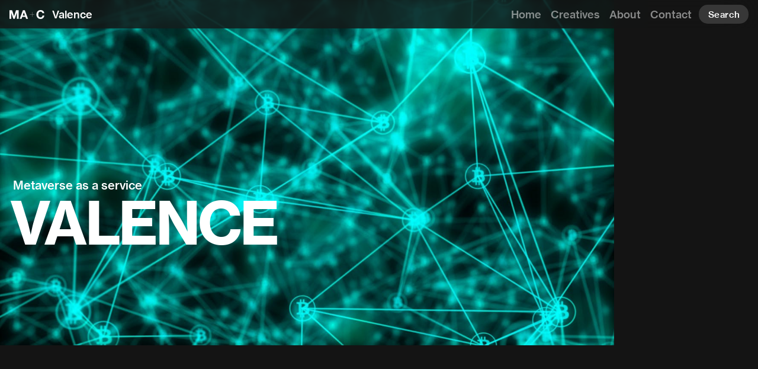

--- FILE ---
content_type: text/html; charset=utf-8
request_url: https://creative.maworldgroup.com/creative/valence/
body_size: 28735
content:
<!doctype html>
<html data-n-head-ssr lang="en" data-n-head="%7B%22lang%22:%7B%22ssr%22:%22en%22%7D%7D">
  <head >
    <title>MA+Creative</title><meta data-n-head="ssr" charset="utf-8"><meta data-n-head="ssr" name="viewport" content="width=device-width, initial-scale=1, maximum-scale=1"><meta data-n-head="ssr" data-hid="description" name="description" content=""><link data-n-head="ssr" rel="icon" type="image/x-icon" href="/favicon.ico"><link rel="preload" href="/_nuxt/205bac3.js" as="script"><link rel="preload" href="/_nuxt/ffb58ea.js" as="script"><link rel="preload" href="/_nuxt/1ce15f8.js" as="script"><link rel="preload" href="/_nuxt/52260b9.js" as="script"><link rel="preload" href="/_nuxt/fonts/NHaasGroteskTXPro-55Rg.c52d1ac.woff2" as="font" type="font/woff2" crossorigin><link rel="preload" href="/_nuxt/fonts/NHaasGroteskTXPro-55Rg.33a51cb.woff" as="font" type="font/woff" crossorigin><link rel="preload" href="/_nuxt/fonts/NHaasGroteskTXPro-65Md.1f1096f.woff2" as="font" type="font/woff2" crossorigin><link rel="preload" href="/_nuxt/fonts/NHaasGroteskTXPro-65Md.b732305.woff" as="font" type="font/woff" crossorigin><link rel="preload" href="/_nuxt/fonts/NHaasGroteskTXPro-75Bd.6f80a8c.woff2" as="font" type="font/woff2" crossorigin><link rel="preload" href="/_nuxt/fonts/NHaasGroteskTXPro-75Bd.95bd015.woff" as="font" type="font/woff" crossorigin><link rel="preload" href="/_nuxt/fonts/feather.3fa166a.woff" as="font" type="font/woff" crossorigin><link rel="preload" href="/_nuxt/bd6e96e.js" as="script"><link rel="preload" href="/_nuxt/97739cd.js" as="script"><style data-vue-ssr-id="526e4d60:0 d5d4e910:0 0e2d840f:0 3ae73d72:0 165e1712:0 51467e22:0 933788da:0 65db1a41:0 df9d08a8:0 04358e16:0 148c70d6:0 083f7a55:0 650e2def:0">@font-face{font-family:"Neue Haas Grotesk Text Pro";src:url(/_nuxt/fonts/NHaasGroteskTXPro-55Rg.c52d1ac.woff2) format("woff2"),url(/_nuxt/fonts/NHaasGroteskTXPro-55Rg.33a51cb.woff) format("woff");font-weight:400;font-style:normal}@font-face{font-family:"Neue Haas Grotesk Text Pro";src:url(/_nuxt/fonts/NHaasGroteskTXPro-65Md.1f1096f.woff2) format("woff2"),url(/_nuxt/fonts/NHaasGroteskTXPro-65Md.b732305.woff) format("woff");font-weight:500;font-style:normal}@font-face{font-family:"Neue Haas Grotesk Text Pro";src:url(/_nuxt/fonts/NHaasGroteskTXPro-75Bd.6f80a8c.woff2) format("woff2"),url(/_nuxt/fonts/NHaasGroteskTXPro-75Bd.95bd015.woff) format("woff");font-weight:700;font-style:normal}
@font-face{font-family:"feather";src:url(/_nuxt/fonts/feather.ba142c9.eot);src:url(/_nuxt/fonts/feather.ba142c9.eot#iefix) format("embedded-opentype"),url(/_nuxt/fonts/feather.3fa166a.woff) format("woff"),url(/_nuxt/fonts/feather.aaacbae.ttf) format("truetype"),url(/_nuxt/68000ec2e5401dd81479b093e83daf58.svg#feather) format("svg")}.fe{font-family:"feather"!important;speak:none;font-style:normal;font-weight:400;font-feature-settings:normal;font-variant:normal;text-transform:none;line-height:1;-webkit-font-smoothing:antialiased;-moz-osx-font-smoothing:grayscale}.icon-alert-octagon:before{content:"\e81b"}.icon-alert-circle:before{content:"\e81c"}.icon-activity:before{content:"\e81d"}.icon-alert-triangle:before{content:"\e81e"}.icon-align-center:before{content:"\e81f"}.icon-airplay:before{content:"\e820"}.icon-align-justify:before{content:"\e821"}.icon-align-left:before{content:"\e822"}.icon-align-right:before{content:"\e823"}.icon-arrow-down-left:before{content:"\e824"}.icon-arrow-down-right:before{content:"\e825"}.icon-anchor:before{content:"\e826"}.icon-aperture:before{content:"\e827"}.icon-arrow-left:before{content:"\e828"}.icon-arrow-right:before{content:"\e829"}.icon-arrow-down:before{content:"\e82a"}.icon-arrow-up-left:before{content:"\e82b"}.icon-arrow-up-right:before{content:"\e82c"}.icon-arrow-up:before{content:"\e82d"}.icon-award:before{content:"\e82e"}.icon-bar-chart:before{content:"\e82f"}.icon-at-sign:before{content:"\e830"}.icon-bar-chart-2:before{content:"\e831"}.icon-battery-charging:before{content:"\e832"}.icon-bell-off:before{content:"\e833"}.icon-battery:before{content:"\e834"}.icon-bluetooth:before{content:"\e835"}.icon-bell:before{content:"\e836"}.icon-book:before{content:"\e837"}.icon-briefcase:before{content:"\e838"}.icon-camera-off:before{content:"\e839"}.icon-calendar:before{content:"\e83a"}.icon-bookmark:before{content:"\e83b"}.icon-box:before{content:"\e83c"}.icon-camera:before{content:"\e83d"}.icon-check-circle:before{content:"\e83e"}.icon-check:before{content:"\e83f"}.icon-check-square:before{content:"\e840"}.icon-cast:before{content:"\e841"}.icon-chevron-down:before{content:"\e842"}.icon-chevron-left:before{content:"\e843"}.icon-chevron-right:before{content:"\e844"}.icon-chevron-up:before{content:"\e845"}.icon-chevrons-down:before{content:"\e846"}.icon-chevrons-right:before{content:"\e847"}.icon-chevrons-up:before{content:"\e848"}.icon-chevrons-left:before{content:"\e849"}.icon-circle:before{content:"\e84a"}.icon-clipboard:before{content:"\e84b"}.icon-chrome:before{content:"\e84c"}.icon-clock:before{content:"\e84d"}.icon-cloud-lightning:before{content:"\e84e"}.icon-cloud-drizzle:before{content:"\e84f"}.icon-cloud-rain:before{content:"\e850"}.icon-cloud-off:before{content:"\e851"}.icon-codepen:before{content:"\e852"}.icon-cloud-snow:before{content:"\e853"}.icon-compass:before{content:"\e854"}.icon-copy:before{content:"\e855"}.icon-corner-down-right:before{content:"\e856"}.icon-corner-down-left:before{content:"\e857"}.icon-corner-left-down:before{content:"\e858"}.icon-corner-left-up:before{content:"\e859"}.icon-corner-up-left:before{content:"\e85a"}.icon-corner-up-right:before{content:"\e85b"}.icon-corner-right-down:before{content:"\e85c"}.icon-corner-right-up:before{content:"\e85d"}.icon-cpu:before{content:"\e85e"}.icon-credit-card:before{content:"\e85f"}.icon-crosshair:before{content:"\e860"}.icon-disc:before{content:"\e861"}.icon-delete:before{content:"\e862"}.icon-download-cloud:before{content:"\e863"}.icon-download:before{content:"\e864"}.icon-droplet:before{content:"\e865"}.icon-edit-2:before{content:"\e866"}.icon-edit:before{content:"\e867"}.icon-edit-1:before{content:"\e868"}.icon-external-link:before{content:"\e869"}.icon-eye:before{content:"\e86a"}.icon-feather:before{content:"\e86b"}.icon-facebook:before{content:"\e86c"}.icon-file-minus:before{content:"\e86d"}.icon-eye-off:before{content:"\e86e"}.icon-fast-forward:before{content:"\e86f"}.icon-file-text:before{content:"\e870"}.icon-film:before{content:"\e871"}.icon-file:before{content:"\e872"}.icon-file-plus:before{content:"\e873"}.icon-folder:before{content:"\e874"}.icon-filter:before{content:"\e875"}.icon-flag:before{content:"\e876"}.icon-globe:before{content:"\e877"}.icon-grid:before{content:"\e878"}.icon-heart:before{content:"\e879"}.icon-home:before{content:"\e87a"}.icon-github:before{content:"\e87b"}.icon-image:before{content:"\e87c"}.icon-inbox:before{content:"\e87d"}.icon-layers:before{content:"\e87e"}.icon-info:before{content:"\e87f"}.icon-instagram:before{content:"\e880"}.icon-layout:before{content:"\e881"}.icon-link-2:before{content:"\e882"}.icon-life-buoy:before{content:"\e883"}.icon-link:before{content:"\e884"}.icon-log-in:before{content:"\e885"}.icon-list:before{content:"\e886"}.icon-lock:before{content:"\e887"}.icon-log-out:before{content:"\e888"}.icon-loader:before{content:"\e889"}.icon-mail:before{content:"\e88a"}.icon-maximize-2:before{content:"\e88b"}.icon-map:before{content:"\e88c"}.icon-map-pin:before{content:"\e88e"}.icon-menu:before{content:"\e88f"}.icon-message-circle:before{content:"\e890"}.icon-message-square:before{content:"\e891"}.icon-minimize-2:before{content:"\e892"}.icon-mic-off:before{content:"\e893"}.icon-minus-circle:before{content:"\e894"}.icon-mic:before{content:"\e895"}.icon-minus-square:before{content:"\e896"}.icon-minus:before{content:"\e897"}.icon-moon:before{content:"\e898"}.icon-monitor:before{content:"\e899"}.icon-more-vertical:before{content:"\e89a"}.icon-more-horizontal:before{content:"\e89b"}.icon-move:before{content:"\e89c"}.icon-music:before{content:"\e89d"}.icon-navigation-2:before{content:"\e89e"}.icon-navigation:before{content:"\e89f"}.icon-octagon:before{content:"\e8a0"}.icon-package:before{content:"\e8a1"}.icon-pause-circle:before{content:"\e8a2"}.icon-pause:before{content:"\e8a3"}.icon-percent:before{content:"\e8a4"}.icon-phone-call:before{content:"\e8a5"}.icon-phone-forwarded:before{content:"\e8a6"}.icon-phone-missed:before{content:"\e8a7"}.icon-phone-off:before{content:"\e8a8"}.icon-phone-incoming:before{content:"\e8a9"}.icon-phone:before{content:"\e8aa"}.icon-phone-outgoing:before{content:"\e8ab"}.icon-pie-chart:before{content:"\e8ac"}.icon-play-circle:before{content:"\e8ad"}.icon-play:before{content:"\e8ae"}.icon-plus-square:before{content:"\e8af"}.icon-plus-circle:before{content:"\e8b0"}.icon-plus:before{content:"\e8b1"}.icon-pocket:before{content:"\e8b2"}.icon-printer:before{content:"\e8b3"}.icon-power:before{content:"\e8b4"}.icon-radio:before{content:"\e8b5"}.icon-repeat:before{content:"\e8b6"}.icon-refresh-ccw:before{content:"\e8b7"}.icon-rewind:before{content:"\e8b8"}.icon-rotate-ccw:before{content:"\e8b9"}.icon-refresh-cw:before{content:"\e8ba"}.icon-rotate-cw:before{content:"\e8bb"}.icon-save:before{content:"\e8bc"}.icon-search:before{content:"\e8bd"}.icon-server:before{content:"\e8be"}.icon-scissors:before{content:"\e8bf"}.icon-share-2:before{content:"\e8c0"}.icon-share:before{content:"\e8c1"}.icon-shield:before{content:"\e8c2"}.icon-settings:before{content:"\e8c3"}.icon-skip-back:before{content:"\e8c4"}.icon-shuffle:before{content:"\e8c5"}.icon-sidebar:before{content:"\e8c6"}.icon-skip-forward:before{content:"\e8c7"}.icon-slack:before{content:"\e8c8"}.icon-slash:before{content:"\e8c9"}.icon-smartphone:before{content:"\e8ca"}.icon-square:before{content:"\e8cb"}.icon-speaker:before{content:"\e8cc"}.icon-star:before{content:"\e8cd"}.icon-stop-circle:before{content:"\e8ce"}.icon-sun:before{content:"\e8cf"}.icon-sunrise:before{content:"\e8d0"}.icon-tablet:before{content:"\e8d1"}.icon-tag:before{content:"\e8d2"}.icon-sunset:before{content:"\e8d3"}.icon-target:before{content:"\e8d4"}.icon-thermometer:before{content:"\e8d5"}.icon-thumbs-up:before{content:"\e8d6"}.icon-thumbs-down:before{content:"\e8d7"}.icon-toggle-left:before{content:"\e8d8"}.icon-toggle-right:before{content:"\e8d9"}.icon-trash-2:before{content:"\e8da"}.icon-trash:before{content:"\e8db"}.icon-trending-up:before{content:"\e8dc"}.icon-trending-down:before{content:"\e8dd"}.icon-triangle:before{content:"\e8de"}.icon-type:before{content:"\e8df"}.icon-twitter:before{content:"\e8e0"}.icon-upload:before{content:"\e8e1"}.icon-umbrella:before{content:"\e8e2"}.icon-upload-cloud:before{content:"\e8e3"}.icon-unlock:before{content:"\e8e4"}.icon-user-check:before{content:"\e8e5"}.icon-user-minus:before{content:"\e8e6"}.icon-user-plus:before{content:"\e8e7"}.icon-user-x:before{content:"\e8e8"}.icon-user:before{content:"\e8e9"}.icon-users:before{content:"\e8ea"}.icon-video-off:before{content:"\e8eb"}.icon-video:before{content:"\e8ec"}.icon-voicemail:before{content:"\e8ed"}.icon-volume-x:before{content:"\e8ee"}.icon-volume-2:before{content:"\e8ef"}.icon-volume-1:before{content:"\e8f0"}.icon-volume:before{content:"\e8f1"}.icon-watch:before{content:"\e8f2"}.icon-wifi:before{content:"\e8f3"}.icon-x-square:before{content:"\e8f4"}.icon-wind:before{content:"\e8f5"}.icon-x:before{content:"\e8f6"}.icon-x-circle:before{content:"\e8f7"}.icon-zap:before{content:"\e8f8"}.icon-zoom-in:before{content:"\e8f9"}.icon-zoom-out:before{content:"\e8fa"}.icon-command:before{content:"\e8fb"}.icon-cloud:before{content:"\e8fc"}.icon-hash:before{content:"\e8fd"}.icon-headphones:before{content:"\e8fe"}.icon-underline:before{content:"\e8ff"}.icon-italic:before{content:"\e900"}.icon-bold:before{content:"\e901"}.icon-crop:before{content:"\e902"}.icon-help-circle:before{content:"\e903"}.icon-paperclip:before{content:"\e904"}.icon-shopping-cart:before{content:"\e905"}.icon-tv:before{content:"\e906"}.icon-wifi-off:before{content:"\e907"}.icon-minimize:before{content:"\e88d"}.icon-maximize:before{content:"\e908"}.icon-gitlab:before{content:"\e909"}.icon-sliders:before{content:"\e90a"}.icon-star-on:before{content:"\e90b"}.icon-heart-on:before{content:"\e90c"}.icon-archive:before{content:"\e90d"}.icon-arrow-down-circle:before{content:"\e90e"}.icon-arrow-up-circle:before{content:"\e90f"}.icon-arrow-left-circle:before{content:"\e910"}.icon-arrow-right-circle:before{content:"\e911"}.icon-bar-chart-line-:before{content:"\e912"}.icon-bar-chart-line:before{content:"\e913"}.icon-book-open:before{content:"\e914"}.icon-code:before{content:"\e915"}.icon-database:before{content:"\e916"}.icon-dollar-sign:before{content:"\e917"}.icon-folder-plus:before{content:"\e918"}.icon-gift:before{content:"\e919"}.icon-folder-minus:before{content:"\e91a"}.icon-git-commit:before{content:"\e91b"}.icon-git-branch:before{content:"\e91c"}.icon-git-pull-request:before{content:"\e91d"}.icon-git-merge:before{content:"\e91e"}.icon-linkedin:before{content:"\e91f"}.icon-hard-drive:before{content:"\e920"}.icon-more-vertical-:before{content:"\e921"}.icon-more-horizontal-:before{content:"\e922"}.icon-rss:before{content:"\e923"}.icon-send:before{content:"\e924"}.icon-shield-off:before{content:"\e925"}.icon-shopping-bag:before{content:"\e926"}.icon-terminal:before{content:"\e927"}.icon-truck:before{content:"\e928"}.icon-zap-off:before{content:"\e929"}.icon-youtube:before{content:"\e92a"}
blockquote,body,dd,dl,dt,fieldset,figure,h1,h2,h3,h4,h5,h6,hr,html,iframe,legend,li,ol,p,pre,textarea,ul{margin:0;padding:0}h1,h2,h3,h4,h5,h6{font-size:100%;font-weight:500}a{text-decoration:none}a,a:active,a:focus,a:hover,a:visited{color:inherit}ul{list-style:none}button,input,select,textarea{margin:0}button{border:none;padding:0;width:auto;overflow:visible;background:transparent;color:inherit;font:inherit;line-height:normal;-webkit-appearance:none;-moz-appearance:none;appearance:none;text-align:inherit;outline:none;-webkit-font-smoothing:inherit;-moz-osx-font-smoothing:inherit}button::-moz-focus-inner{border:0;padding:0}*,:after,:before,html{box-sizing:border-box}*,:after,:before{-webkit-font-smoothing:antialiased;-moz-osx-font-smoothing:grayscale}img,video{height:auto;max-width:100%;display:block}svg{display:inline-block}iframe{border:0}table{border-collapse:collapse;border-spacing:0}td,th{padding:0}td:not([align]),th:not([align]){text-align:left}body{margin:0;font-family:"Neue Haas Grotesk Text Pro",sans-serif;font-size:1rem;font-weight:500;line-height:1.4;color:#fff;background-color:#141414;-webkit-text-size-adjust:100%;-webkit-tap-highlight-color:rgba(0,0,0,0)}:root{--white:#fff;--black:#000;--success:#28a745;--info:#0075ff;--warning:#ffc107;--danger:#eb5757;--font-sans-serif:"Neue Haas Grotesk Text Pro",sans-serif;--font-monospace:Menlo,Monaco,"Courier New",monospace;--grid-columns:12}.container{padding-right:1.375rem;padding-left:1.375rem}.container,.container-fluid{width:100%;margin-right:auto;margin-left:auto}.container-fluid{padding-right:0;padding-left:0}.row{--gutter-x:1.375rem;--gutter-y:0;display:flex;flex-wrap:wrap;margin-right:-.6875rem;margin-left:-.6875rem}.row>*{flex-shrink:0;width:100%;max-width:100%;padding-right:.6875rem;padding-left:.6875rem}.row.no-gutters{margin-right:0;margin-left:0}.row.no-gutters>*{padding-right:0;padding-left:0}.col{flex:1 0 0%;min-width:0}.row-cols-auto>*{flex:0 0 auto;width:auto}.row-cols-1>*{flex:0 0 auto;width:100%}.row-cols-2>*{flex:0 0 auto;width:50%}.row-cols-3>*{flex:0 0 auto;width:33.33333%}.row-cols-4>*{flex:0 0 auto;width:25%}.row-cols-5>*{flex:0 0 auto;width:20%}.row-cols-6>*{flex:0 0 auto;width:16.66667%}.col-auto{flex:0 0 auto;width:auto}.col-1{flex:0 0 auto;width:8.33333%}.col-2{flex:0 0 auto;width:16.66667%}.col-3{flex:0 0 auto;width:25%}.col-4{flex:0 0 auto;width:33.33333%}.col-5{flex:0 0 auto;width:41.66667%}.col-6{flex:0 0 auto;width:50%}.col-7{flex:0 0 auto;width:58.33333%}.col-8{flex:0 0 auto;width:66.66667%}.col-9{flex:0 0 auto;width:75%}.col-10{flex:0 0 auto;width:83.33333%}.col-11{flex:0 0 auto;width:91.66667%}.col-12{flex:0 0 auto;width:100%}.offset-1{margin-left:8.33333%}.offset-2{margin-left:16.66667%}.offset-3{margin-left:25%}.offset-4{margin-left:33.33333%}.offset-5{margin-left:41.66667%}.offset-6{margin-left:50%}.offset-7{margin-left:58.33333%}.offset-8{margin-left:66.66667%}.offset-9{margin-left:75%}.offset-10{margin-left:83.33333%}.offset-11{margin-left:91.66667%}.g-0,.gx-0{--gutter-x:0}.g-0,.gy-0{--gutter-y:0}.g-0\.5,.gx-0\.5{--gutter-x:.5rem}.g-0\.5,.gy-0\.5{--gutter-y:.5rem}.g-1,.gx-1{--gutter-x:1rem}.g-1,.gy-1{--gutter-y:1rem}.g-1\.5,.gx-1\.5{--gutter-x:1.5rem}.g-1\.5,.gy-1\.5{--gutter-y:1.5rem}.g-2,.gx-2{--gutter-x:2rem}.g-2,.gy-2{--gutter-y:2rem}.g-2\.5,.gx-2\.5{--gutter-x:2.5rem}.g-2\.5,.gy-2\.5{--gutter-y:2.5rem}.g-3,.gx-3{--gutter-x:3rem}.g-3,.gy-3{--gutter-y:3rem}.g-3\.5,.gx-3\.5{--gutter-x:3.5rem}.g-3\.5,.gy-3\.5{--gutter-y:3.5rem}.g-4,.gx-4{--gutter-x:4rem}.g-4,.gy-4{--gutter-y:4rem}.g-4\.5,.gx-4\.5{--gutter-x:4.5rem}.g-4\.5,.gy-4\.5{--gutter-y:4.5rem}.g-5,.gx-5{--gutter-x:5rem}.g-5,.gy-5{--gutter-y:5rem}.g-5\.5,.gx-5\.5{--gutter-x:5.5rem}.g-5\.5,.gy-5\.5{--gutter-y:5.5rem}.g-6,.gx-6{--gutter-x:6rem}.g-6,.gy-6{--gutter-y:6rem}.g-6\.5,.gx-6\.5{--gutter-x:6.5rem}.g-6\.5,.gy-6\.5{--gutter-y:6.5rem}.g-7,.gx-7{--gutter-x:7rem}.g-7,.gy-7{--gutter-y:7rem}.g-7\.5,.gx-7\.5{--gutter-x:7.5rem}.g-7\.5,.gy-7\.5{--gutter-y:7.5rem}.g-8,.gx-8{--gutter-x:8rem}.g-8,.gy-8{--gutter-y:8rem}.g-8\.5,.gx-8\.5{--gutter-x:8.5rem}.g-8\.5,.gy-8\.5{--gutter-y:8.5rem}.g-9,.gx-9{--gutter-x:9rem}.g-9,.gy-9{--gutter-y:9rem}.g-9\.5,.gx-9\.5{--gutter-x:9.5rem}.g-9\.5,.gy-9\.5{--gutter-y:9.5rem}.g-10,.gx-10{--gutter-x:10rem}.g-10,.gy-10{--gutter-y:10rem}.g-10\.5,.gx-10\.5{--gutter-x:10.5rem}.g-10\.5,.gy-10\.5{--gutter-y:10.5rem}.g-11,.gx-11{--gutter-x:11rem}.g-11,.gy-11{--gutter-y:11rem}.g-11\.5,.gx-11\.5{--gutter-x:11.5rem}.g-11\.5,.gy-11\.5{--gutter-y:11.5rem}.g-12,.gx-12{--gutter-x:12rem}.g-12,.gy-12{--gutter-y:12rem}.g-12\.5,.gx-12\.5{--gutter-x:12.5rem}.g-12\.5,.gy-12\.5{--gutter-y:12.5rem}@media (min-width:720px){.col-sm{flex:1 0 0%;min-width:0}.row-cols-sm-auto>*{flex:0 0 auto;width:auto}.row-cols-sm-1>*{flex:0 0 auto;width:100%}.row-cols-sm-2>*{flex:0 0 auto;width:50%}.row-cols-sm-3>*{flex:0 0 auto;width:33.33333%}.row-cols-sm-4>*{flex:0 0 auto;width:25%}.row-cols-sm-5>*{flex:0 0 auto;width:20%}.row-cols-sm-6>*{flex:0 0 auto;width:16.66667%}.col-sm-auto{flex:0 0 auto;width:auto}.col-sm-1{flex:0 0 auto;width:8.33333%}.col-sm-2{flex:0 0 auto;width:16.66667%}.col-sm-3{flex:0 0 auto;width:25%}.col-sm-4{flex:0 0 auto;width:33.33333%}.col-sm-5{flex:0 0 auto;width:41.66667%}.col-sm-6{flex:0 0 auto;width:50%}.col-sm-7{flex:0 0 auto;width:58.33333%}.col-sm-8{flex:0 0 auto;width:66.66667%}.col-sm-9{flex:0 0 auto;width:75%}.col-sm-10{flex:0 0 auto;width:83.33333%}.col-sm-11{flex:0 0 auto;width:91.66667%}.col-sm-12{flex:0 0 auto;width:100%}.offset-sm-0{margin-left:0}.offset-sm-1{margin-left:8.33333%}.offset-sm-2{margin-left:16.66667%}.offset-sm-3{margin-left:25%}.offset-sm-4{margin-left:33.33333%}.offset-sm-5{margin-left:41.66667%}.offset-sm-6{margin-left:50%}.offset-sm-7{margin-left:58.33333%}.offset-sm-8{margin-left:66.66667%}.offset-sm-9{margin-left:75%}.offset-sm-10{margin-left:83.33333%}.offset-sm-11{margin-left:91.66667%}.g-sm-0,.gx-sm-0{--gutter-x:0}.g-sm-0,.gy-sm-0{--gutter-y:0}.g-sm-0\.5,.gx-sm-0\.5{--gutter-x:.5rem}.g-sm-0\.5,.gy-sm-0\.5{--gutter-y:.5rem}.g-sm-1,.gx-sm-1{--gutter-x:1rem}.g-sm-1,.gy-sm-1{--gutter-y:1rem}.g-sm-1\.5,.gx-sm-1\.5{--gutter-x:1.5rem}.g-sm-1\.5,.gy-sm-1\.5{--gutter-y:1.5rem}.g-sm-2,.gx-sm-2{--gutter-x:2rem}.g-sm-2,.gy-sm-2{--gutter-y:2rem}.g-sm-2\.5,.gx-sm-2\.5{--gutter-x:2.5rem}.g-sm-2\.5,.gy-sm-2\.5{--gutter-y:2.5rem}.g-sm-3,.gx-sm-3{--gutter-x:3rem}.g-sm-3,.gy-sm-3{--gutter-y:3rem}.g-sm-3\.5,.gx-sm-3\.5{--gutter-x:3.5rem}.g-sm-3\.5,.gy-sm-3\.5{--gutter-y:3.5rem}.g-sm-4,.gx-sm-4{--gutter-x:4rem}.g-sm-4,.gy-sm-4{--gutter-y:4rem}.g-sm-4\.5,.gx-sm-4\.5{--gutter-x:4.5rem}.g-sm-4\.5,.gy-sm-4\.5{--gutter-y:4.5rem}.g-sm-5,.gx-sm-5{--gutter-x:5rem}.g-sm-5,.gy-sm-5{--gutter-y:5rem}.g-sm-5\.5,.gx-sm-5\.5{--gutter-x:5.5rem}.g-sm-5\.5,.gy-sm-5\.5{--gutter-y:5.5rem}.g-sm-6,.gx-sm-6{--gutter-x:6rem}.g-sm-6,.gy-sm-6{--gutter-y:6rem}.g-sm-6\.5,.gx-sm-6\.5{--gutter-x:6.5rem}.g-sm-6\.5,.gy-sm-6\.5{--gutter-y:6.5rem}.g-sm-7,.gx-sm-7{--gutter-x:7rem}.g-sm-7,.gy-sm-7{--gutter-y:7rem}.g-sm-7\.5,.gx-sm-7\.5{--gutter-x:7.5rem}.g-sm-7\.5,.gy-sm-7\.5{--gutter-y:7.5rem}.g-sm-8,.gx-sm-8{--gutter-x:8rem}.g-sm-8,.gy-sm-8{--gutter-y:8rem}.g-sm-8\.5,.gx-sm-8\.5{--gutter-x:8.5rem}.g-sm-8\.5,.gy-sm-8\.5{--gutter-y:8.5rem}.g-sm-9,.gx-sm-9{--gutter-x:9rem}.g-sm-9,.gy-sm-9{--gutter-y:9rem}.g-sm-9\.5,.gx-sm-9\.5{--gutter-x:9.5rem}.g-sm-9\.5,.gy-sm-9\.5{--gutter-y:9.5rem}.g-sm-10,.gx-sm-10{--gutter-x:10rem}.g-sm-10,.gy-sm-10{--gutter-y:10rem}.g-sm-10\.5,.gx-sm-10\.5{--gutter-x:10.5rem}.g-sm-10\.5,.gy-sm-10\.5{--gutter-y:10.5rem}.g-sm-11,.gx-sm-11{--gutter-x:11rem}.g-sm-11,.gy-sm-11{--gutter-y:11rem}.g-sm-11\.5,.gx-sm-11\.5{--gutter-x:11.5rem}.g-sm-11\.5,.gy-sm-11\.5{--gutter-y:11.5rem}.g-sm-12,.gx-sm-12{--gutter-x:12rem}.g-sm-12,.gy-sm-12{--gutter-y:12rem}.g-sm-12\.5,.gx-sm-12\.5{--gutter-x:12.5rem}.g-sm-12\.5,.gy-sm-12\.5{--gutter-y:12.5rem}}@media (min-width:960px){.col-md{flex:1 0 0%;min-width:0}.row-cols-md-auto>*{flex:0 0 auto;width:auto}.row-cols-md-1>*{flex:0 0 auto;width:100%}.row-cols-md-2>*{flex:0 0 auto;width:50%}.row-cols-md-3>*{flex:0 0 auto;width:33.33333%}.row-cols-md-4>*{flex:0 0 auto;width:25%}.row-cols-md-5>*{flex:0 0 auto;width:20%}.row-cols-md-6>*{flex:0 0 auto;width:16.66667%}.col-md-auto{flex:0 0 auto;width:auto}.col-md-1{flex:0 0 auto;width:8.33333%}.col-md-2{flex:0 0 auto;width:16.66667%}.col-md-3{flex:0 0 auto;width:25%}.col-md-4{flex:0 0 auto;width:33.33333%}.col-md-5{flex:0 0 auto;width:41.66667%}.col-md-6{flex:0 0 auto;width:50%}.col-md-7{flex:0 0 auto;width:58.33333%}.col-md-8{flex:0 0 auto;width:66.66667%}.col-md-9{flex:0 0 auto;width:75%}.col-md-10{flex:0 0 auto;width:83.33333%}.col-md-11{flex:0 0 auto;width:91.66667%}.col-md-12{flex:0 0 auto;width:100%}.offset-md-0{margin-left:0}.offset-md-1{margin-left:8.33333%}.offset-md-2{margin-left:16.66667%}.offset-md-3{margin-left:25%}.offset-md-4{margin-left:33.33333%}.offset-md-5{margin-left:41.66667%}.offset-md-6{margin-left:50%}.offset-md-7{margin-left:58.33333%}.offset-md-8{margin-left:66.66667%}.offset-md-9{margin-left:75%}.offset-md-10{margin-left:83.33333%}.offset-md-11{margin-left:91.66667%}.g-md-0,.gx-md-0{--gutter-x:0}.g-md-0,.gy-md-0{--gutter-y:0}.g-md-0\.5,.gx-md-0\.5{--gutter-x:.5rem}.g-md-0\.5,.gy-md-0\.5{--gutter-y:.5rem}.g-md-1,.gx-md-1{--gutter-x:1rem}.g-md-1,.gy-md-1{--gutter-y:1rem}.g-md-1\.5,.gx-md-1\.5{--gutter-x:1.5rem}.g-md-1\.5,.gy-md-1\.5{--gutter-y:1.5rem}.g-md-2,.gx-md-2{--gutter-x:2rem}.g-md-2,.gy-md-2{--gutter-y:2rem}.g-md-2\.5,.gx-md-2\.5{--gutter-x:2.5rem}.g-md-2\.5,.gy-md-2\.5{--gutter-y:2.5rem}.g-md-3,.gx-md-3{--gutter-x:3rem}.g-md-3,.gy-md-3{--gutter-y:3rem}.g-md-3\.5,.gx-md-3\.5{--gutter-x:3.5rem}.g-md-3\.5,.gy-md-3\.5{--gutter-y:3.5rem}.g-md-4,.gx-md-4{--gutter-x:4rem}.g-md-4,.gy-md-4{--gutter-y:4rem}.g-md-4\.5,.gx-md-4\.5{--gutter-x:4.5rem}.g-md-4\.5,.gy-md-4\.5{--gutter-y:4.5rem}.g-md-5,.gx-md-5{--gutter-x:5rem}.g-md-5,.gy-md-5{--gutter-y:5rem}.g-md-5\.5,.gx-md-5\.5{--gutter-x:5.5rem}.g-md-5\.5,.gy-md-5\.5{--gutter-y:5.5rem}.g-md-6,.gx-md-6{--gutter-x:6rem}.g-md-6,.gy-md-6{--gutter-y:6rem}.g-md-6\.5,.gx-md-6\.5{--gutter-x:6.5rem}.g-md-6\.5,.gy-md-6\.5{--gutter-y:6.5rem}.g-md-7,.gx-md-7{--gutter-x:7rem}.g-md-7,.gy-md-7{--gutter-y:7rem}.g-md-7\.5,.gx-md-7\.5{--gutter-x:7.5rem}.g-md-7\.5,.gy-md-7\.5{--gutter-y:7.5rem}.g-md-8,.gx-md-8{--gutter-x:8rem}.g-md-8,.gy-md-8{--gutter-y:8rem}.g-md-8\.5,.gx-md-8\.5{--gutter-x:8.5rem}.g-md-8\.5,.gy-md-8\.5{--gutter-y:8.5rem}.g-md-9,.gx-md-9{--gutter-x:9rem}.g-md-9,.gy-md-9{--gutter-y:9rem}.g-md-9\.5,.gx-md-9\.5{--gutter-x:9.5rem}.g-md-9\.5,.gy-md-9\.5{--gutter-y:9.5rem}.g-md-10,.gx-md-10{--gutter-x:10rem}.g-md-10,.gy-md-10{--gutter-y:10rem}.g-md-10\.5,.gx-md-10\.5{--gutter-x:10.5rem}.g-md-10\.5,.gy-md-10\.5{--gutter-y:10.5rem}.g-md-11,.gx-md-11{--gutter-x:11rem}.g-md-11,.gy-md-11{--gutter-y:11rem}.g-md-11\.5,.gx-md-11\.5{--gutter-x:11.5rem}.g-md-11\.5,.gy-md-11\.5{--gutter-y:11.5rem}.g-md-12,.gx-md-12{--gutter-x:12rem}.g-md-12,.gy-md-12{--gutter-y:12rem}.g-md-12\.5,.gx-md-12\.5{--gutter-x:12.5rem}.g-md-12\.5,.gy-md-12\.5{--gutter-y:12.5rem}}@media (min-width:1280px){.col-lg{flex:1 0 0%;min-width:0}.row-cols-lg-auto>*{flex:0 0 auto;width:auto}.row-cols-lg-1>*{flex:0 0 auto;width:100%}.row-cols-lg-2>*{flex:0 0 auto;width:50%}.row-cols-lg-3>*{flex:0 0 auto;width:33.33333%}.row-cols-lg-4>*{flex:0 0 auto;width:25%}.row-cols-lg-5>*{flex:0 0 auto;width:20%}.row-cols-lg-6>*{flex:0 0 auto;width:16.66667%}.col-lg-auto{flex:0 0 auto;width:auto}.col-lg-1{flex:0 0 auto;width:8.33333%}.col-lg-2{flex:0 0 auto;width:16.66667%}.col-lg-3{flex:0 0 auto;width:25%}.col-lg-4{flex:0 0 auto;width:33.33333%}.col-lg-5{flex:0 0 auto;width:41.66667%}.col-lg-6{flex:0 0 auto;width:50%}.col-lg-7{flex:0 0 auto;width:58.33333%}.col-lg-8{flex:0 0 auto;width:66.66667%}.col-lg-9{flex:0 0 auto;width:75%}.col-lg-10{flex:0 0 auto;width:83.33333%}.col-lg-11{flex:0 0 auto;width:91.66667%}.col-lg-12{flex:0 0 auto;width:100%}.offset-lg-0{margin-left:0}.offset-lg-1{margin-left:8.33333%}.offset-lg-2{margin-left:16.66667%}.offset-lg-3{margin-left:25%}.offset-lg-4{margin-left:33.33333%}.offset-lg-5{margin-left:41.66667%}.offset-lg-6{margin-left:50%}.offset-lg-7{margin-left:58.33333%}.offset-lg-8{margin-left:66.66667%}.offset-lg-9{margin-left:75%}.offset-lg-10{margin-left:83.33333%}.offset-lg-11{margin-left:91.66667%}.g-lg-0,.gx-lg-0{--gutter-x:0}.g-lg-0,.gy-lg-0{--gutter-y:0}.g-lg-0\.5,.gx-lg-0\.5{--gutter-x:.5rem}.g-lg-0\.5,.gy-lg-0\.5{--gutter-y:.5rem}.g-lg-1,.gx-lg-1{--gutter-x:1rem}.g-lg-1,.gy-lg-1{--gutter-y:1rem}.g-lg-1\.5,.gx-lg-1\.5{--gutter-x:1.5rem}.g-lg-1\.5,.gy-lg-1\.5{--gutter-y:1.5rem}.g-lg-2,.gx-lg-2{--gutter-x:2rem}.g-lg-2,.gy-lg-2{--gutter-y:2rem}.g-lg-2\.5,.gx-lg-2\.5{--gutter-x:2.5rem}.g-lg-2\.5,.gy-lg-2\.5{--gutter-y:2.5rem}.g-lg-3,.gx-lg-3{--gutter-x:3rem}.g-lg-3,.gy-lg-3{--gutter-y:3rem}.g-lg-3\.5,.gx-lg-3\.5{--gutter-x:3.5rem}.g-lg-3\.5,.gy-lg-3\.5{--gutter-y:3.5rem}.g-lg-4,.gx-lg-4{--gutter-x:4rem}.g-lg-4,.gy-lg-4{--gutter-y:4rem}.g-lg-4\.5,.gx-lg-4\.5{--gutter-x:4.5rem}.g-lg-4\.5,.gy-lg-4\.5{--gutter-y:4.5rem}.g-lg-5,.gx-lg-5{--gutter-x:5rem}.g-lg-5,.gy-lg-5{--gutter-y:5rem}.g-lg-5\.5,.gx-lg-5\.5{--gutter-x:5.5rem}.g-lg-5\.5,.gy-lg-5\.5{--gutter-y:5.5rem}.g-lg-6,.gx-lg-6{--gutter-x:6rem}.g-lg-6,.gy-lg-6{--gutter-y:6rem}.g-lg-6\.5,.gx-lg-6\.5{--gutter-x:6.5rem}.g-lg-6\.5,.gy-lg-6\.5{--gutter-y:6.5rem}.g-lg-7,.gx-lg-7{--gutter-x:7rem}.g-lg-7,.gy-lg-7{--gutter-y:7rem}.g-lg-7\.5,.gx-lg-7\.5{--gutter-x:7.5rem}.g-lg-7\.5,.gy-lg-7\.5{--gutter-y:7.5rem}.g-lg-8,.gx-lg-8{--gutter-x:8rem}.g-lg-8,.gy-lg-8{--gutter-y:8rem}.g-lg-8\.5,.gx-lg-8\.5{--gutter-x:8.5rem}.g-lg-8\.5,.gy-lg-8\.5{--gutter-y:8.5rem}.g-lg-9,.gx-lg-9{--gutter-x:9rem}.g-lg-9,.gy-lg-9{--gutter-y:9rem}.g-lg-9\.5,.gx-lg-9\.5{--gutter-x:9.5rem}.g-lg-9\.5,.gy-lg-9\.5{--gutter-y:9.5rem}.g-lg-10,.gx-lg-10{--gutter-x:10rem}.g-lg-10,.gy-lg-10{--gutter-y:10rem}.g-lg-10\.5,.gx-lg-10\.5{--gutter-x:10.5rem}.g-lg-10\.5,.gy-lg-10\.5{--gutter-y:10.5rem}.g-lg-11,.gx-lg-11{--gutter-x:11rem}.g-lg-11,.gy-lg-11{--gutter-y:11rem}.g-lg-11\.5,.gx-lg-11\.5{--gutter-x:11.5rem}.g-lg-11\.5,.gy-lg-11\.5{--gutter-y:11.5rem}.g-lg-12,.gx-lg-12{--gutter-x:12rem}.g-lg-12,.gy-lg-12{--gutter-y:12rem}.g-lg-12\.5,.gx-lg-12\.5{--gutter-x:12.5rem}.g-lg-12\.5,.gy-lg-12\.5{--gutter-y:12.5rem}}@media (min-width:1680px){.col-xl{flex:1 0 0%;min-width:0}.row-cols-xl-auto>*{flex:0 0 auto;width:auto}.row-cols-xl-1>*{flex:0 0 auto;width:100%}.row-cols-xl-2>*{flex:0 0 auto;width:50%}.row-cols-xl-3>*{flex:0 0 auto;width:33.33333%}.row-cols-xl-4>*{flex:0 0 auto;width:25%}.row-cols-xl-5>*{flex:0 0 auto;width:20%}.row-cols-xl-6>*{flex:0 0 auto;width:16.66667%}.col-xl-auto{flex:0 0 auto;width:auto}.col-xl-1{flex:0 0 auto;width:8.33333%}.col-xl-2{flex:0 0 auto;width:16.66667%}.col-xl-3{flex:0 0 auto;width:25%}.col-xl-4{flex:0 0 auto;width:33.33333%}.col-xl-5{flex:0 0 auto;width:41.66667%}.col-xl-6{flex:0 0 auto;width:50%}.col-xl-7{flex:0 0 auto;width:58.33333%}.col-xl-8{flex:0 0 auto;width:66.66667%}.col-xl-9{flex:0 0 auto;width:75%}.col-xl-10{flex:0 0 auto;width:83.33333%}.col-xl-11{flex:0 0 auto;width:91.66667%}.col-xl-12{flex:0 0 auto;width:100%}.offset-xl-0{margin-left:0}.offset-xl-1{margin-left:8.33333%}.offset-xl-2{margin-left:16.66667%}.offset-xl-3{margin-left:25%}.offset-xl-4{margin-left:33.33333%}.offset-xl-5{margin-left:41.66667%}.offset-xl-6{margin-left:50%}.offset-xl-7{margin-left:58.33333%}.offset-xl-8{margin-left:66.66667%}.offset-xl-9{margin-left:75%}.offset-xl-10{margin-left:83.33333%}.offset-xl-11{margin-left:91.66667%}.g-xl-0,.gx-xl-0{--gutter-x:0}.g-xl-0,.gy-xl-0{--gutter-y:0}.g-xl-0\.5,.gx-xl-0\.5{--gutter-x:.5rem}.g-xl-0\.5,.gy-xl-0\.5{--gutter-y:.5rem}.g-xl-1,.gx-xl-1{--gutter-x:1rem}.g-xl-1,.gy-xl-1{--gutter-y:1rem}.g-xl-1\.5,.gx-xl-1\.5{--gutter-x:1.5rem}.g-xl-1\.5,.gy-xl-1\.5{--gutter-y:1.5rem}.g-xl-2,.gx-xl-2{--gutter-x:2rem}.g-xl-2,.gy-xl-2{--gutter-y:2rem}.g-xl-2\.5,.gx-xl-2\.5{--gutter-x:2.5rem}.g-xl-2\.5,.gy-xl-2\.5{--gutter-y:2.5rem}.g-xl-3,.gx-xl-3{--gutter-x:3rem}.g-xl-3,.gy-xl-3{--gutter-y:3rem}.g-xl-3\.5,.gx-xl-3\.5{--gutter-x:3.5rem}.g-xl-3\.5,.gy-xl-3\.5{--gutter-y:3.5rem}.g-xl-4,.gx-xl-4{--gutter-x:4rem}.g-xl-4,.gy-xl-4{--gutter-y:4rem}.g-xl-4\.5,.gx-xl-4\.5{--gutter-x:4.5rem}.g-xl-4\.5,.gy-xl-4\.5{--gutter-y:4.5rem}.g-xl-5,.gx-xl-5{--gutter-x:5rem}.g-xl-5,.gy-xl-5{--gutter-y:5rem}.g-xl-5\.5,.gx-xl-5\.5{--gutter-x:5.5rem}.g-xl-5\.5,.gy-xl-5\.5{--gutter-y:5.5rem}.g-xl-6,.gx-xl-6{--gutter-x:6rem}.g-xl-6,.gy-xl-6{--gutter-y:6rem}.g-xl-6\.5,.gx-xl-6\.5{--gutter-x:6.5rem}.g-xl-6\.5,.gy-xl-6\.5{--gutter-y:6.5rem}.g-xl-7,.gx-xl-7{--gutter-x:7rem}.g-xl-7,.gy-xl-7{--gutter-y:7rem}.g-xl-7\.5,.gx-xl-7\.5{--gutter-x:7.5rem}.g-xl-7\.5,.gy-xl-7\.5{--gutter-y:7.5rem}.g-xl-8,.gx-xl-8{--gutter-x:8rem}.g-xl-8,.gy-xl-8{--gutter-y:8rem}.g-xl-8\.5,.gx-xl-8\.5{--gutter-x:8.5rem}.g-xl-8\.5,.gy-xl-8\.5{--gutter-y:8.5rem}.g-xl-9,.gx-xl-9{--gutter-x:9rem}.g-xl-9,.gy-xl-9{--gutter-y:9rem}.g-xl-9\.5,.gx-xl-9\.5{--gutter-x:9.5rem}.g-xl-9\.5,.gy-xl-9\.5{--gutter-y:9.5rem}.g-xl-10,.gx-xl-10{--gutter-x:10rem}.g-xl-10,.gy-xl-10{--gutter-y:10rem}.g-xl-10\.5,.gx-xl-10\.5{--gutter-x:10.5rem}.g-xl-10\.5,.gy-xl-10\.5{--gutter-y:10.5rem}.g-xl-11,.gx-xl-11{--gutter-x:11rem}.g-xl-11,.gy-xl-11{--gutter-y:11rem}.g-xl-11\.5,.gx-xl-11\.5{--gutter-x:11.5rem}.g-xl-11\.5,.gy-xl-11\.5{--gutter-y:11.5rem}.g-xl-12,.gx-xl-12{--gutter-x:12rem}.g-xl-12,.gy-xl-12{--gutter-y:12rem}.g-xl-12\.5,.gx-xl-12\.5{--gutter-x:12.5rem}.g-xl-12\.5,.gy-xl-12\.5{--gutter-y:12.5rem}}.clearfix:after{display:block;clear:both;content:""}.fixed-top{top:0}.fixed-bottom,.fixed-top{position:fixed;right:0;left:0;z-index:1030}.fixed-bottom{bottom:0}.sticky-top{position:-webkit-sticky;position:sticky;top:0;z-index:1020}@media (min-width:720px){.sticky-sm-top{position:-webkit-sticky;position:sticky;top:0;z-index:1020}}@media (min-width:960px){.sticky-md-top{position:-webkit-sticky;position:sticky;top:0;z-index:1020}}@media (min-width:1280px){.sticky-lg-top{position:-webkit-sticky;position:sticky;top:0;z-index:1020}}@media (min-width:1680px){.sticky-xl-top{position:-webkit-sticky;position:sticky;top:0;z-index:1020}}.sr-only,.sr-only-focusable:not(:focus){position:absolute!important;width:1px!important;height:1px!important;padding:0!important;margin:-1px!important;overflow:hidden!important;clip:rect(0,0,0,0)!important;white-space:nowrap!important;border:0!important}.stretched-link:after{position:absolute;top:0;right:0;bottom:0;left:0;z-index:1;content:""}.text-truncate{overflow:hidden;text-overflow:ellipsis;white-space:nowrap}.backdrop-blur{background-color:hsla(0,0%,82.4%,.1);-webkit-backdrop-filter:blur(96px);backdrop-filter:blur(96px)}.none{display:none!important}.inline{display:inline!important}.inline-block{display:inline-block!important}.block{display:block!important}.table{display:table!important}.table-row{display:table-row!important}.table-cell{display:table-cell!important}.flex{display:flex!important}.inline-flex{display:inline-flex!important}.align-baseline{vertical-align:baseline!important}.align-top{vertical-align:top!important}.align-middle{vertical-align:middle!important}.align-bottom{vertical-align:bottom!important}.align-text-bottom{vertical-align:text-bottom!important}.align-text-top{vertical-align:text-top!important}.float-left{float:left!important}.float-right{float:right!important}.float-none{float:none!important}.overflow-auto{overflow:auto!important}.overflow-hidden{overflow:hidden!important}.shadow{box-shadow:0 .5rem 1rem rgba(0,0,0,.15)!important}.shadow-sm{box-shadow:0 .125rem .25rem rgba(0,0,0,.075)!important}.shadow-lg{box-shadow:0 1rem 3rem rgba(0,0,0,.175)!important}.shadow-none{box-shadow:none!important}.static{position:static!important}.relative{position:relative!important}.absolute{position:absolute!important}.fixed{position:fixed!important}.sticky{position:-webkit-sticky!important;position:sticky!important}.border{border:1px solid #000!important}.border-0{border:0!important}.border-top{border-top:1px solid #000!important}.border-top-0{border-top:0!important}.border-right{border-right:1px solid #000!important}.border-right-0{border-right:0!important}.border-bottom{border-bottom:1px solid #000!important}.border-bottom-0{border-bottom:0!important}.border-left{border-left:1px solid #000!important}.border-left-0{border-left:0!important}.border-white{border-color:#fff!important}.border-black{border-color:#000!important}.border-success{border-color:#28a745!important}.border-info{border-color:#0075ff!important}.border-warning{border-color:#ffc107!important}.border-danger{border-color:#eb5757!important}.w-25{width:25%!important}.w-50{width:50%!important}.w-75{width:75%!important}.w-100{width:100%!important}.w-auto{width:auto!important}.w-full{width:100%!important}.w-screen{width:100vw!important}.max-w-100,.max-w-full{max-width:100%!important}.max-w-screen{max-width:100vh!important}.max-w-text{max-width:25rem!important}.min-w-100,.min-w-full{min-width:100%!important}.min-w-screen{min-width:100vh!important}.h-25{height:25%!important}.h-50{height:50%!important}.h-75{height:75%!important}.h-100{height:100%!important}.h-auto{height:auto!important}.h-full{height:100%!important}.h-screen{height:100vh!important}.max-h-100,.max-h-full{max-height:100%!important}.max-h-screen{max-height:100vh!important}.min-h-100,.min-h-full{min-height:100%!important}.min-h-screen{min-height:100vh!important}.flex-fill{flex:1 1 auto!important}.flex-row{flex-direction:row!important}.flex-column{flex-direction:column!important}.flex-row-reverse{flex-direction:row-reverse!important}.flex-column-reverse{flex-direction:column-reverse!important}.flex-grow-0{flex-grow:0!important}.flex-grow-1{flex-grow:1!important}.flex-shrink-0{flex-shrink:0!important}.flex-shrink-1{flex-shrink:1!important}.flex-wrap{flex-wrap:wrap!important}.flex-nowrap{flex-wrap:nowrap!important}.flex-wrap-reverse{flex-wrap:wrap-reverse!important}.justify-start{justify-content:flex-start!important}.justify-end{justify-content:flex-end!important}.justify-center{justify-content:center!important}.justify-between{justify-content:space-between!important}.justify-around{justify-content:space-around!important}.items-start{align-items:flex-start!important}.items-end{align-items:flex-end!important}.items-center{align-items:center!important}.items-baseline{align-items:baseline!important}.items-stretch{align-items:stretch!important}.align-content-start{align-content:flex-start!important}.align-content-end{align-content:flex-end!important}.align-content-center{align-content:center!important}.align-content-between{align-content:space-between!important}.align-content-around{align-content:space-around!important}.align-content-stretch{align-content:stretch!important}.align-self-auto{align-self:auto!important}.align-self-start{align-self:flex-start!important}.align-self-end{align-self:flex-end!important}.align-self-center{align-self:center!important}.align-self-baseline{align-self:baseline!important}.align-self-stretch{align-self:stretch!important}.order-first{order:-1!important}.order-0{order:0!important}.order-1{order:1!important}.order-2{order:2!important}.order-3{order:3!important}.order-4{order:4!important}.order-5{order:5!important}.order-last{order:6!important}.top-0{top:0!important}.top-0\.5{top:.5rem!important}.top-1{top:1rem!important}.top-1\.5{top:1.5rem!important}.top-2{top:2rem!important}.top-2\.5{top:2.5rem!important}.top-3{top:3rem!important}.top-3\.5{top:3.5rem!important}.top-4{top:4rem!important}.top-4\.5{top:4.5rem!important}.top-5{top:5rem!important}.top-5\.5{top:5.5rem!important}.top-6{top:6rem!important}.top-6\.5{top:6.5rem!important}.top-7{top:7rem!important}.top-7\.5{top:7.5rem!important}.top-8{top:8rem!important}.top-8\.5{top:8.5rem!important}.top-9{top:9rem!important}.top-9\.5{top:9.5rem!important}.top-10{top:10rem!important}.top-10\.5{top:10.5rem!important}.top-11{top:11rem!important}.top-11\.5{top:11.5rem!important}.top-12{top:12rem!important}.top-12\.5{top:12.5rem!important}.top-auto{top:auto!important}.top-center{top:calc(50vh - 1em)!important}.right-0{right:0!important}.right-0\.5{right:.5rem!important}.right-1{right:1rem!important}.right-1\.5{right:1.5rem!important}.right-2{right:2rem!important}.right-2\.5{right:2.5rem!important}.right-3{right:3rem!important}.right-3\.5{right:3.5rem!important}.right-4{right:4rem!important}.right-4\.5{right:4.5rem!important}.right-5{right:5rem!important}.right-5\.5{right:5.5rem!important}.right-6{right:6rem!important}.right-6\.5{right:6.5rem!important}.right-7{right:7rem!important}.right-7\.5{right:7.5rem!important}.right-8{right:8rem!important}.right-8\.5{right:8.5rem!important}.right-9{right:9rem!important}.right-9\.5{right:9.5rem!important}.right-10{right:10rem!important}.right-10\.5{right:10.5rem!important}.right-11{right:11rem!important}.right-11\.5{right:11.5rem!important}.right-12{right:12rem!important}.right-12\.5{right:12.5rem!important}.right-auto{right:auto!important}.bottom-0{bottom:0!important}.bottom-0\.5{bottom:.5rem!important}.bottom-1{bottom:1rem!important}.bottom-1\.5{bottom:1.5rem!important}.bottom-2{bottom:2rem!important}.bottom-2\.5{bottom:2.5rem!important}.bottom-3{bottom:3rem!important}.bottom-3\.5{bottom:3.5rem!important}.bottom-4{bottom:4rem!important}.bottom-4\.5{bottom:4.5rem!important}.bottom-5{bottom:5rem!important}.bottom-5\.5{bottom:5.5rem!important}.bottom-6{bottom:6rem!important}.bottom-6\.5{bottom:6.5rem!important}.bottom-7{bottom:7rem!important}.bottom-7\.5{bottom:7.5rem!important}.bottom-8{bottom:8rem!important}.bottom-8\.5{bottom:8.5rem!important}.bottom-9{bottom:9rem!important}.bottom-9\.5{bottom:9.5rem!important}.bottom-10{bottom:10rem!important}.bottom-10\.5{bottom:10.5rem!important}.bottom-11{bottom:11rem!important}.bottom-11\.5{bottom:11.5rem!important}.bottom-12{bottom:12rem!important}.bottom-12\.5{bottom:12.5rem!important}.bottom-auto{bottom:auto!important}.left-0{left:0!important}.left-0\.5{left:.5rem!important}.left-1{left:1rem!important}.left-1\.5{left:1.5rem!important}.left-2{left:2rem!important}.left-2\.5{left:2.5rem!important}.left-3{left:3rem!important}.left-3\.5{left:3.5rem!important}.left-4{left:4rem!important}.left-4\.5{left:4.5rem!important}.left-5{left:5rem!important}.left-5\.5{left:5.5rem!important}.left-6{left:6rem!important}.left-6\.5{left:6.5rem!important}.left-7{left:7rem!important}.left-7\.5{left:7.5rem!important}.left-8{left:8rem!important}.left-8\.5{left:8.5rem!important}.left-9{left:9rem!important}.left-9\.5{left:9.5rem!important}.left-10{left:10rem!important}.left-10\.5{left:10.5rem!important}.left-11{left:11rem!important}.left-11\.5{left:11.5rem!important}.left-12{left:12rem!important}.left-12\.5{left:12.5rem!important}.left-auto{left:auto!important}.m-0{margin:0!important}.m-0\.5{margin:.5rem!important}.m-1{margin:1rem!important}.m-1\.5{margin:1.5rem!important}.m-2{margin:2rem!important}.m-2\.5{margin:2.5rem!important}.m-3{margin:3rem!important}.m-3\.5{margin:3.5rem!important}.m-4{margin:4rem!important}.m-4\.5{margin:4.5rem!important}.m-5{margin:5rem!important}.m-5\.5{margin:5.5rem!important}.m-6{margin:6rem!important}.m-6\.5{margin:6.5rem!important}.m-7{margin:7rem!important}.m-7\.5{margin:7.5rem!important}.m-8{margin:8rem!important}.m-8\.5{margin:8.5rem!important}.m-9{margin:9rem!important}.m-9\.5{margin:9.5rem!important}.m-10{margin:10rem!important}.m-10\.5{margin:10.5rem!important}.m-11{margin:11rem!important}.m-11\.5{margin:11.5rem!important}.m-12{margin:12rem!important}.m-12\.5{margin:12.5rem!important}.m-auto{margin:auto!important}.mx-0{margin-right:0!important;margin-left:0!important}.mx-0\.5{margin-right:.5rem!important;margin-left:.5rem!important}.mx-1{margin-right:1rem!important;margin-left:1rem!important}.mx-1\.5{margin-right:1.5rem!important;margin-left:1.5rem!important}.mx-2{margin-right:2rem!important;margin-left:2rem!important}.mx-2\.5{margin-right:2.5rem!important;margin-left:2.5rem!important}.mx-3{margin-right:3rem!important;margin-left:3rem!important}.mx-3\.5{margin-right:3.5rem!important;margin-left:3.5rem!important}.mx-4{margin-right:4rem!important;margin-left:4rem!important}.mx-4\.5{margin-right:4.5rem!important;margin-left:4.5rem!important}.mx-5{margin-right:5rem!important;margin-left:5rem!important}.mx-5\.5{margin-right:5.5rem!important;margin-left:5.5rem!important}.mx-6{margin-right:6rem!important;margin-left:6rem!important}.mx-6\.5{margin-right:6.5rem!important;margin-left:6.5rem!important}.mx-7{margin-right:7rem!important;margin-left:7rem!important}.mx-7\.5{margin-right:7.5rem!important;margin-left:7.5rem!important}.mx-8{margin-right:8rem!important;margin-left:8rem!important}.mx-8\.5{margin-right:8.5rem!important;margin-left:8.5rem!important}.mx-9{margin-right:9rem!important;margin-left:9rem!important}.mx-9\.5{margin-right:9.5rem!important;margin-left:9.5rem!important}.mx-10{margin-right:10rem!important;margin-left:10rem!important}.mx-10\.5{margin-right:10.5rem!important;margin-left:10.5rem!important}.mx-11{margin-right:11rem!important;margin-left:11rem!important}.mx-11\.5{margin-right:11.5rem!important;margin-left:11.5rem!important}.mx-12{margin-right:12rem!important;margin-left:12rem!important}.mx-12\.5{margin-right:12.5rem!important;margin-left:12.5rem!important}.mx-auto{margin-right:auto!important;margin-left:auto!important}.my-0{margin-top:0!important;margin-bottom:0!important}.my-0\.5{margin-top:.5rem!important;margin-bottom:.5rem!important}.my-1{margin-top:1rem!important;margin-bottom:1rem!important}.my-1\.5{margin-top:1.5rem!important;margin-bottom:1.5rem!important}.my-2{margin-top:2rem!important;margin-bottom:2rem!important}.my-2\.5{margin-top:2.5rem!important;margin-bottom:2.5rem!important}.my-3{margin-top:3rem!important;margin-bottom:3rem!important}.my-3\.5{margin-top:3.5rem!important;margin-bottom:3.5rem!important}.my-4{margin-top:4rem!important;margin-bottom:4rem!important}.my-4\.5{margin-top:4.5rem!important;margin-bottom:4.5rem!important}.my-5{margin-top:5rem!important;margin-bottom:5rem!important}.my-5\.5{margin-top:5.5rem!important;margin-bottom:5.5rem!important}.my-6{margin-top:6rem!important;margin-bottom:6rem!important}.my-6\.5{margin-top:6.5rem!important;margin-bottom:6.5rem!important}.my-7{margin-top:7rem!important;margin-bottom:7rem!important}.my-7\.5{margin-top:7.5rem!important;margin-bottom:7.5rem!important}.my-8{margin-top:8rem!important;margin-bottom:8rem!important}.my-8\.5{margin-top:8.5rem!important;margin-bottom:8.5rem!important}.my-9{margin-top:9rem!important;margin-bottom:9rem!important}.my-9\.5{margin-top:9.5rem!important;margin-bottom:9.5rem!important}.my-10{margin-top:10rem!important;margin-bottom:10rem!important}.my-10\.5{margin-top:10.5rem!important;margin-bottom:10.5rem!important}.my-11{margin-top:11rem!important;margin-bottom:11rem!important}.my-11\.5{margin-top:11.5rem!important;margin-bottom:11.5rem!important}.my-12{margin-top:12rem!important;margin-bottom:12rem!important}.my-12\.5{margin-top:12.5rem!important;margin-bottom:12.5rem!important}.my-auto{margin-top:auto!important;margin-bottom:auto!important}.mt-0{margin-top:0!important}.mt-0\.5{margin-top:.5rem!important}.mt-1{margin-top:1rem!important}.mt-1\.5{margin-top:1.5rem!important}.mt-2{margin-top:2rem!important}.mt-2\.5{margin-top:2.5rem!important}.mt-3{margin-top:3rem!important}.mt-3\.5{margin-top:3.5rem!important}.mt-4{margin-top:4rem!important}.mt-4\.5{margin-top:4.5rem!important}.mt-5{margin-top:5rem!important}.mt-5\.5{margin-top:5.5rem!important}.mt-6{margin-top:6rem!important}.mt-6\.5{margin-top:6.5rem!important}.mt-7{margin-top:7rem!important}.mt-7\.5{margin-top:7.5rem!important}.mt-8{margin-top:8rem!important}.mt-8\.5{margin-top:8.5rem!important}.mt-9{margin-top:9rem!important}.mt-9\.5{margin-top:9.5rem!important}.mt-10{margin-top:10rem!important}.mt-10\.5{margin-top:10.5rem!important}.mt-11{margin-top:11rem!important}.mt-11\.5{margin-top:11.5rem!important}.mt-12{margin-top:12rem!important}.mt-12\.5{margin-top:12.5rem!important}.mt-auto{margin-top:auto!important}.mr-0{margin-right:0!important}.mr-0\.5{margin-right:.5rem!important}.mr-1{margin-right:1rem!important}.mr-1\.5{margin-right:1.5rem!important}.mr-2{margin-right:2rem!important}.mr-2\.5{margin-right:2.5rem!important}.mr-3{margin-right:3rem!important}.mr-3\.5{margin-right:3.5rem!important}.mr-4{margin-right:4rem!important}.mr-4\.5{margin-right:4.5rem!important}.mr-5{margin-right:5rem!important}.mr-5\.5{margin-right:5.5rem!important}.mr-6{margin-right:6rem!important}.mr-6\.5{margin-right:6.5rem!important}.mr-7{margin-right:7rem!important}.mr-7\.5{margin-right:7.5rem!important}.mr-8{margin-right:8rem!important}.mr-8\.5{margin-right:8.5rem!important}.mr-9{margin-right:9rem!important}.mr-9\.5{margin-right:9.5rem!important}.mr-10{margin-right:10rem!important}.mr-10\.5{margin-right:10.5rem!important}.mr-11{margin-right:11rem!important}.mr-11\.5{margin-right:11.5rem!important}.mr-12{margin-right:12rem!important}.mr-12\.5{margin-right:12.5rem!important}.mr-auto{margin-right:auto!important}.mb-0{margin-bottom:0!important}.mb-0\.5{margin-bottom:.5rem!important}.mb-1{margin-bottom:1rem!important}.mb-1\.5{margin-bottom:1.5rem!important}.mb-2{margin-bottom:2rem!important}.mb-2\.5{margin-bottom:2.5rem!important}.mb-3{margin-bottom:3rem!important}.mb-3\.5{margin-bottom:3.5rem!important}.mb-4{margin-bottom:4rem!important}.mb-4\.5{margin-bottom:4.5rem!important}.mb-5{margin-bottom:5rem!important}.mb-5\.5{margin-bottom:5.5rem!important}.mb-6{margin-bottom:6rem!important}.mb-6\.5{margin-bottom:6.5rem!important}.mb-7{margin-bottom:7rem!important}.mb-7\.5{margin-bottom:7.5rem!important}.mb-8{margin-bottom:8rem!important}.mb-8\.5{margin-bottom:8.5rem!important}.mb-9{margin-bottom:9rem!important}.mb-9\.5{margin-bottom:9.5rem!important}.mb-10{margin-bottom:10rem!important}.mb-10\.5{margin-bottom:10.5rem!important}.mb-11{margin-bottom:11rem!important}.mb-11\.5{margin-bottom:11.5rem!important}.mb-12{margin-bottom:12rem!important}.mb-12\.5{margin-bottom:12.5rem!important}.mb-auto{margin-bottom:auto!important}.ml-0{margin-left:0!important}.ml-0\.5{margin-left:.5rem!important}.ml-1{margin-left:1rem!important}.ml-1\.5{margin-left:1.5rem!important}.ml-2{margin-left:2rem!important}.ml-2\.5{margin-left:2.5rem!important}.ml-3{margin-left:3rem!important}.ml-3\.5{margin-left:3.5rem!important}.ml-4{margin-left:4rem!important}.ml-4\.5{margin-left:4.5rem!important}.ml-5{margin-left:5rem!important}.ml-5\.5{margin-left:5.5rem!important}.ml-6{margin-left:6rem!important}.ml-6\.5{margin-left:6.5rem!important}.ml-7{margin-left:7rem!important}.ml-7\.5{margin-left:7.5rem!important}.ml-8{margin-left:8rem!important}.ml-8\.5{margin-left:8.5rem!important}.ml-9{margin-left:9rem!important}.ml-9\.5{margin-left:9.5rem!important}.ml-10{margin-left:10rem!important}.ml-10\.5{margin-left:10.5rem!important}.ml-11{margin-left:11rem!important}.ml-11\.5{margin-left:11.5rem!important}.ml-12{margin-left:12rem!important}.ml-12\.5{margin-left:12.5rem!important}.ml-auto{margin-left:auto!important}.p-0{padding:0!important}.p-0\.5{padding:.5rem!important}.p-1{padding:1rem!important}.p-1\.5{padding:1.5rem!important}.p-2{padding:2rem!important}.p-2\.5{padding:2.5rem!important}.p-3{padding:3rem!important}.p-3\.5{padding:3.5rem!important}.p-4{padding:4rem!important}.p-4\.5{padding:4.5rem!important}.p-5{padding:5rem!important}.p-5\.5{padding:5.5rem!important}.p-6{padding:6rem!important}.p-6\.5{padding:6.5rem!important}.p-7{padding:7rem!important}.p-7\.5{padding:7.5rem!important}.p-8{padding:8rem!important}.p-8\.5{padding:8.5rem!important}.p-9{padding:9rem!important}.p-9\.5{padding:9.5rem!important}.p-10{padding:10rem!important}.p-10\.5{padding:10.5rem!important}.p-11{padding:11rem!important}.p-11\.5{padding:11.5rem!important}.p-12{padding:12rem!important}.p-12\.5{padding:12.5rem!important}.px-0{padding-right:0!important;padding-left:0!important}.px-0\.5{padding-right:.5rem!important;padding-left:.5rem!important}.px-1{padding-right:1rem!important;padding-left:1rem!important}.px-1\.5{padding-right:1.5rem!important;padding-left:1.5rem!important}.px-2{padding-right:2rem!important;padding-left:2rem!important}.px-2\.5{padding-right:2.5rem!important;padding-left:2.5rem!important}.px-3{padding-right:3rem!important;padding-left:3rem!important}.px-3\.5{padding-right:3.5rem!important;padding-left:3.5rem!important}.px-4{padding-right:4rem!important;padding-left:4rem!important}.px-4\.5{padding-right:4.5rem!important;padding-left:4.5rem!important}.px-5{padding-right:5rem!important;padding-left:5rem!important}.px-5\.5{padding-right:5.5rem!important;padding-left:5.5rem!important}.px-6{padding-right:6rem!important;padding-left:6rem!important}.px-6\.5{padding-right:6.5rem!important;padding-left:6.5rem!important}.px-7{padding-right:7rem!important;padding-left:7rem!important}.px-7\.5{padding-right:7.5rem!important;padding-left:7.5rem!important}.px-8{padding-right:8rem!important;padding-left:8rem!important}.px-8\.5{padding-right:8.5rem!important;padding-left:8.5rem!important}.px-9{padding-right:9rem!important;padding-left:9rem!important}.px-9\.5{padding-right:9.5rem!important;padding-left:9.5rem!important}.px-10{padding-right:10rem!important;padding-left:10rem!important}.px-10\.5{padding-right:10.5rem!important;padding-left:10.5rem!important}.px-11{padding-right:11rem!important;padding-left:11rem!important}.px-11\.5{padding-right:11.5rem!important;padding-left:11.5rem!important}.px-12{padding-right:12rem!important;padding-left:12rem!important}.px-12\.5{padding-right:12.5rem!important;padding-left:12.5rem!important}.py-0{padding-top:0!important;padding-bottom:0!important}.py-0\.5{padding-top:.5rem!important;padding-bottom:.5rem!important}.py-1{padding-top:1rem!important;padding-bottom:1rem!important}.py-1\.5{padding-top:1.5rem!important;padding-bottom:1.5rem!important}.py-2{padding-top:2rem!important;padding-bottom:2rem!important}.py-2\.5{padding-top:2.5rem!important;padding-bottom:2.5rem!important}.py-3{padding-top:3rem!important;padding-bottom:3rem!important}.py-3\.5{padding-top:3.5rem!important;padding-bottom:3.5rem!important}.py-4{padding-top:4rem!important;padding-bottom:4rem!important}.py-4\.5{padding-top:4.5rem!important;padding-bottom:4.5rem!important}.py-5{padding-top:5rem!important;padding-bottom:5rem!important}.py-5\.5{padding-top:5.5rem!important;padding-bottom:5.5rem!important}.py-6{padding-top:6rem!important;padding-bottom:6rem!important}.py-6\.5{padding-top:6.5rem!important;padding-bottom:6.5rem!important}.py-7{padding-top:7rem!important;padding-bottom:7rem!important}.py-7\.5{padding-top:7.5rem!important;padding-bottom:7.5rem!important}.py-8{padding-top:8rem!important;padding-bottom:8rem!important}.py-8\.5{padding-top:8.5rem!important;padding-bottom:8.5rem!important}.py-9{padding-top:9rem!important;padding-bottom:9rem!important}.py-9\.5{padding-top:9.5rem!important;padding-bottom:9.5rem!important}.py-10{padding-top:10rem!important;padding-bottom:10rem!important}.py-10\.5{padding-top:10.5rem!important;padding-bottom:10.5rem!important}.py-11{padding-top:11rem!important;padding-bottom:11rem!important}.py-11\.5{padding-top:11.5rem!important;padding-bottom:11.5rem!important}.py-12{padding-top:12rem!important;padding-bottom:12rem!important}.py-12\.5{padding-top:12.5rem!important;padding-bottom:12.5rem!important}.pt-0{padding-top:0!important}.pt-0\.5{padding-top:.5rem!important}.pt-1{padding-top:1rem!important}.pt-1\.5{padding-top:1.5rem!important}.pt-2{padding-top:2rem!important}.pt-2\.5{padding-top:2.5rem!important}.pt-3{padding-top:3rem!important}.pt-3\.5{padding-top:3.5rem!important}.pt-4{padding-top:4rem!important}.pt-4\.5{padding-top:4.5rem!important}.pt-5{padding-top:5rem!important}.pt-5\.5{padding-top:5.5rem!important}.pt-6{padding-top:6rem!important}.pt-6\.5{padding-top:6.5rem!important}.pt-7{padding-top:7rem!important}.pt-7\.5{padding-top:7.5rem!important}.pt-8{padding-top:8rem!important}.pt-8\.5{padding-top:8.5rem!important}.pt-9{padding-top:9rem!important}.pt-9\.5{padding-top:9.5rem!important}.pt-10{padding-top:10rem!important}.pt-10\.5{padding-top:10.5rem!important}.pt-11{padding-top:11rem!important}.pt-11\.5{padding-top:11.5rem!important}.pt-12{padding-top:12rem!important}.pt-12\.5{padding-top:12.5rem!important}.pr-0{padding-right:0!important}.pr-0\.5{padding-right:.5rem!important}.pr-1{padding-right:1rem!important}.pr-1\.5{padding-right:1.5rem!important}.pr-2{padding-right:2rem!important}.pr-2\.5{padding-right:2.5rem!important}.pr-3{padding-right:3rem!important}.pr-3\.5{padding-right:3.5rem!important}.pr-4{padding-right:4rem!important}.pr-4\.5{padding-right:4.5rem!important}.pr-5{padding-right:5rem!important}.pr-5\.5{padding-right:5.5rem!important}.pr-6{padding-right:6rem!important}.pr-6\.5{padding-right:6.5rem!important}.pr-7{padding-right:7rem!important}.pr-7\.5{padding-right:7.5rem!important}.pr-8{padding-right:8rem!important}.pr-8\.5{padding-right:8.5rem!important}.pr-9{padding-right:9rem!important}.pr-9\.5{padding-right:9.5rem!important}.pr-10{padding-right:10rem!important}.pr-10\.5{padding-right:10.5rem!important}.pr-11{padding-right:11rem!important}.pr-11\.5{padding-right:11.5rem!important}.pr-12{padding-right:12rem!important}.pr-12\.5{padding-right:12.5rem!important}.pb-0{padding-bottom:0!important}.pb-0\.5{padding-bottom:.5rem!important}.pb-1{padding-bottom:1rem!important}.pb-1\.5{padding-bottom:1.5rem!important}.pb-2{padding-bottom:2rem!important}.pb-2\.5{padding-bottom:2.5rem!important}.pb-3{padding-bottom:3rem!important}.pb-3\.5{padding-bottom:3.5rem!important}.pb-4{padding-bottom:4rem!important}.pb-4\.5{padding-bottom:4.5rem!important}.pb-5{padding-bottom:5rem!important}.pb-5\.5{padding-bottom:5.5rem!important}.pb-6{padding-bottom:6rem!important}.pb-6\.5{padding-bottom:6.5rem!important}.pb-7{padding-bottom:7rem!important}.pb-7\.5{padding-bottom:7.5rem!important}.pb-8{padding-bottom:8rem!important}.pb-8\.5{padding-bottom:8.5rem!important}.pb-9{padding-bottom:9rem!important}.pb-9\.5{padding-bottom:9.5rem!important}.pb-10{padding-bottom:10rem!important}.pb-10\.5{padding-bottom:10.5rem!important}.pb-11{padding-bottom:11rem!important}.pb-11\.5{padding-bottom:11.5rem!important}.pb-12{padding-bottom:12rem!important}.pb-12\.5{padding-bottom:12.5rem!important}.pl-0{padding-left:0!important}.pl-0\.5{padding-left:.5rem!important}.pl-1{padding-left:1rem!important}.pl-1\.5{padding-left:1.5rem!important}.pl-2{padding-left:2rem!important}.pl-2\.5{padding-left:2.5rem!important}.pl-3{padding-left:3rem!important}.pl-3\.5{padding-left:3.5rem!important}.pl-4{padding-left:4rem!important}.pl-4\.5{padding-left:4.5rem!important}.pl-5{padding-left:5rem!important}.pl-5\.5{padding-left:5.5rem!important}.pl-6{padding-left:6rem!important}.pl-6\.5{padding-left:6.5rem!important}.pl-7{padding-left:7rem!important}.pl-7\.5{padding-left:7.5rem!important}.pl-8{padding-left:8rem!important}.pl-8\.5{padding-left:8.5rem!important}.pl-9{padding-left:9rem!important}.pl-9\.5{padding-left:9.5rem!important}.pl-10{padding-left:10rem!important}.pl-10\.5{padding-left:10.5rem!important}.pl-11{padding-left:11rem!important}.pl-11\.5{padding-left:11.5rem!important}.pl-12{padding-left:12rem!important}.pl-12\.5{padding-left:12.5rem!important}.text-lowercase{text-transform:lowercase!important}.text-uppercase{text-transform:uppercase!important}.text-capitalize{text-transform:capitalize!important}.text-left{text-align:left!important}.text-right{text-align:right!important}.text-center{text-align:center!important}.text-justify{text-align:justify!important}.text-white{color:#fff!important}.text-black{color:#000!important}.text-success{color:#28a745!important}.text-info{color:#0075ff!important}.text-warning{color:#ffc107!important}.text-danger{color:#eb5757!important}.text-body{color:#fff!important}.text-black-50{color:rgba(0,0,0,.5)!important}.text-white-50{color:hsla(0,0%,100%,.5)!important}.text-accent{color:var(--body-accent-color)!important}.text-reset{color:inherit!important}.bg-white{background-color:#fff!important}.bg-black{background-color:#000!important}.bg-success{background-color:#28a745!important}.bg-info{background-color:#0075ff!important}.bg-warning{background-color:#ffc107!important}.bg-danger{background-color:#eb5757!important}.bg-body{background-color:#141414!important}.bg-transparent{background-color:transparent!important}.text-wrap{white-space:normal!important}.text-nowrap{white-space:nowrap!important}.text-decoration-none{text-decoration:none!important}.text-decoration-underline{text-decoration:underline!important}.text-decoration-line-through{text-decoration:line-through!important}.font-italic{font-style:italic!important}.font-normal{font-style:normal!important}.text-break{word-wrap:break-word!important}.font-monospace{font-family:var(--alpha-font-monospace)!important}.user-select-all{-webkit-user-select:all!important;-moz-user-select:all!important;-ms-user-select:all!important;user-select:all!important}.user-select-auto{-webkit-user-select:auto!important;-moz-user-select:auto!important;-ms-user-select:auto!important;user-select:auto!important}.user-select-none{-webkit-user-select:none!important;-moz-user-select:none!important;-ms-user-select:none!important;user-select:none!important}.pe-none{pointer-events:none!important}.pe-auto{pointer-events:auto!important}.rounded{border-radius:.25rem!important}.rounded-sm{border-radius:.2rem!important}.rounded-lg{border-radius:.3rem!important}.rounded-circle{border-radius:50%!important}.rounded-pill{border-radius:50rem!important}.rounded-0{border-radius:0!important}.rounded-top{border-top-left-radius:.25rem!important}.rounded-right,.rounded-top{border-top-right-radius:.25rem!important}.rounded-bottom,.rounded-right{border-bottom-right-radius:.25rem!important}.rounded-bottom,.rounded-left{border-bottom-left-radius:.25rem!important}.rounded-left{border-top-left-radius:.25rem!important}.visible{visibility:visible!important}.invisible{visibility:hidden!important}.opacity-10{opacity:.1!important}.opacity-20{opacity:.2!important}.opacity-30{opacity:.3!important}.opacity-40{opacity:.4!important}.opacity-50{opacity:.5!important}.opacity-60{opacity:.6!important}.opacity-70{opacity:.7!important}.opacity-80{opacity:.8!important}.opacity-90{opacity:.9!important}.opacity-100{opacity:1!important}.z-index-sticky{z-index:1020!important}.z-index-fixed{z-index:1030!important}.z-index-high{z-index:120!important}.z-index-medium{z-index:110!important}.z-index-low{z-index:100!important}.cursor-none{cursor:none!important}.cursor-pointer{cursor:pointer!important}.cursor-auto{cursor:auto!important}.cursor-not-allowed{cursor:not-allowed!important}@media (min-width:720px){.sm-none{display:none!important}.sm-inline{display:inline!important}.sm-inline-block{display:inline-block!important}.sm-block{display:block!important}.sm-table{display:table!important}.sm-table-row{display:table-row!important}.sm-table-cell{display:table-cell!important}.sm-flex{display:flex!important}.sm-inline-flex{display:inline-flex!important}.float-sm-left{float:left!important}.float-sm-right{float:right!important}.float-sm-none{float:none!important}.sm-static{position:static!important}.sm-relative{position:relative!important}.sm-absolute{position:absolute!important}.sm-fixed{position:fixed!important}.sm-sticky{position:-webkit-sticky!important;position:sticky!important}.flex-sm-fill{flex:1 1 auto!important}.flex-sm-row{flex-direction:row!important}.flex-sm-column{flex-direction:column!important}.flex-sm-row-reverse{flex-direction:row-reverse!important}.flex-sm-column-reverse{flex-direction:column-reverse!important}.flex-sm-grow-0{flex-grow:0!important}.flex-sm-grow-1{flex-grow:1!important}.flex-sm-shrink-0{flex-shrink:0!important}.flex-sm-shrink-1{flex-shrink:1!important}.flex-sm-wrap{flex-wrap:wrap!important}.flex-sm-nowrap{flex-wrap:nowrap!important}.flex-sm-wrap-reverse{flex-wrap:wrap-reverse!important}.justify-sm-start{justify-content:flex-start!important}.justify-sm-end{justify-content:flex-end!important}.justify-sm-center{justify-content:center!important}.justify-sm-between{justify-content:space-between!important}.justify-sm-around{justify-content:space-around!important}.items-sm-start{align-items:flex-start!important}.items-sm-end{align-items:flex-end!important}.items-sm-center{align-items:center!important}.items-sm-baseline{align-items:baseline!important}.items-sm-stretch{align-items:stretch!important}.align-content-sm-start{align-content:flex-start!important}.align-content-sm-end{align-content:flex-end!important}.align-content-sm-center{align-content:center!important}.align-content-sm-between{align-content:space-between!important}.align-content-sm-around{align-content:space-around!important}.align-content-sm-stretch{align-content:stretch!important}.align-self-sm-auto{align-self:auto!important}.align-self-sm-start{align-self:flex-start!important}.align-self-sm-end{align-self:flex-end!important}.align-self-sm-center{align-self:center!important}.align-self-sm-baseline{align-self:baseline!important}.align-self-sm-stretch{align-self:stretch!important}.order-sm-first{order:-1!important}.order-sm-0{order:0!important}.order-sm-1{order:1!important}.order-sm-2{order:2!important}.order-sm-3{order:3!important}.order-sm-4{order:4!important}.order-sm-5{order:5!important}.order-sm-last{order:6!important}.top-sm-0{top:0!important}.top-sm-0\.5{top:.5rem!important}.top-sm-1{top:1rem!important}.top-sm-1\.5{top:1.5rem!important}.top-sm-2{top:2rem!important}.top-sm-2\.5{top:2.5rem!important}.top-sm-3{top:3rem!important}.top-sm-3\.5{top:3.5rem!important}.top-sm-4{top:4rem!important}.top-sm-4\.5{top:4.5rem!important}.top-sm-5{top:5rem!important}.top-sm-5\.5{top:5.5rem!important}.top-sm-6{top:6rem!important}.top-sm-6\.5{top:6.5rem!important}.top-sm-7{top:7rem!important}.top-sm-7\.5{top:7.5rem!important}.top-sm-8{top:8rem!important}.top-sm-8\.5{top:8.5rem!important}.top-sm-9{top:9rem!important}.top-sm-9\.5{top:9.5rem!important}.top-sm-10{top:10rem!important}.top-sm-10\.5{top:10.5rem!important}.top-sm-11{top:11rem!important}.top-sm-11\.5{top:11.5rem!important}.top-sm-12{top:12rem!important}.top-sm-12\.5{top:12.5rem!important}.top-sm-auto{top:auto!important}.top-sm-center{top:calc(50vh - 1em)!important}.right-sm-0{right:0!important}.right-sm-0\.5{right:.5rem!important}.right-sm-1{right:1rem!important}.right-sm-1\.5{right:1.5rem!important}.right-sm-2{right:2rem!important}.right-sm-2\.5{right:2.5rem!important}.right-sm-3{right:3rem!important}.right-sm-3\.5{right:3.5rem!important}.right-sm-4{right:4rem!important}.right-sm-4\.5{right:4.5rem!important}.right-sm-5{right:5rem!important}.right-sm-5\.5{right:5.5rem!important}.right-sm-6{right:6rem!important}.right-sm-6\.5{right:6.5rem!important}.right-sm-7{right:7rem!important}.right-sm-7\.5{right:7.5rem!important}.right-sm-8{right:8rem!important}.right-sm-8\.5{right:8.5rem!important}.right-sm-9{right:9rem!important}.right-sm-9\.5{right:9.5rem!important}.right-sm-10{right:10rem!important}.right-sm-10\.5{right:10.5rem!important}.right-sm-11{right:11rem!important}.right-sm-11\.5{right:11.5rem!important}.right-sm-12{right:12rem!important}.right-sm-12\.5{right:12.5rem!important}.right-sm-auto{right:auto!important}.bottom-sm-0{bottom:0!important}.bottom-sm-0\.5{bottom:.5rem!important}.bottom-sm-1{bottom:1rem!important}.bottom-sm-1\.5{bottom:1.5rem!important}.bottom-sm-2{bottom:2rem!important}.bottom-sm-2\.5{bottom:2.5rem!important}.bottom-sm-3{bottom:3rem!important}.bottom-sm-3\.5{bottom:3.5rem!important}.bottom-sm-4{bottom:4rem!important}.bottom-sm-4\.5{bottom:4.5rem!important}.bottom-sm-5{bottom:5rem!important}.bottom-sm-5\.5{bottom:5.5rem!important}.bottom-sm-6{bottom:6rem!important}.bottom-sm-6\.5{bottom:6.5rem!important}.bottom-sm-7{bottom:7rem!important}.bottom-sm-7\.5{bottom:7.5rem!important}.bottom-sm-8{bottom:8rem!important}.bottom-sm-8\.5{bottom:8.5rem!important}.bottom-sm-9{bottom:9rem!important}.bottom-sm-9\.5{bottom:9.5rem!important}.bottom-sm-10{bottom:10rem!important}.bottom-sm-10\.5{bottom:10.5rem!important}.bottom-sm-11{bottom:11rem!important}.bottom-sm-11\.5{bottom:11.5rem!important}.bottom-sm-12{bottom:12rem!important}.bottom-sm-12\.5{bottom:12.5rem!important}.bottom-sm-auto{bottom:auto!important}.left-sm-0{left:0!important}.left-sm-0\.5{left:.5rem!important}.left-sm-1{left:1rem!important}.left-sm-1\.5{left:1.5rem!important}.left-sm-2{left:2rem!important}.left-sm-2\.5{left:2.5rem!important}.left-sm-3{left:3rem!important}.left-sm-3\.5{left:3.5rem!important}.left-sm-4{left:4rem!important}.left-sm-4\.5{left:4.5rem!important}.left-sm-5{left:5rem!important}.left-sm-5\.5{left:5.5rem!important}.left-sm-6{left:6rem!important}.left-sm-6\.5{left:6.5rem!important}.left-sm-7{left:7rem!important}.left-sm-7\.5{left:7.5rem!important}.left-sm-8{left:8rem!important}.left-sm-8\.5{left:8.5rem!important}.left-sm-9{left:9rem!important}.left-sm-9\.5{left:9.5rem!important}.left-sm-10{left:10rem!important}.left-sm-10\.5{left:10.5rem!important}.left-sm-11{left:11rem!important}.left-sm-11\.5{left:11.5rem!important}.left-sm-12{left:12rem!important}.left-sm-12\.5{left:12.5rem!important}.left-sm-auto{left:auto!important}.m-sm-0{margin:0!important}.m-sm-0\.5{margin:.5rem!important}.m-sm-1{margin:1rem!important}.m-sm-1\.5{margin:1.5rem!important}.m-sm-2{margin:2rem!important}.m-sm-2\.5{margin:2.5rem!important}.m-sm-3{margin:3rem!important}.m-sm-3\.5{margin:3.5rem!important}.m-sm-4{margin:4rem!important}.m-sm-4\.5{margin:4.5rem!important}.m-sm-5{margin:5rem!important}.m-sm-5\.5{margin:5.5rem!important}.m-sm-6{margin:6rem!important}.m-sm-6\.5{margin:6.5rem!important}.m-sm-7{margin:7rem!important}.m-sm-7\.5{margin:7.5rem!important}.m-sm-8{margin:8rem!important}.m-sm-8\.5{margin:8.5rem!important}.m-sm-9{margin:9rem!important}.m-sm-9\.5{margin:9.5rem!important}.m-sm-10{margin:10rem!important}.m-sm-10\.5{margin:10.5rem!important}.m-sm-11{margin:11rem!important}.m-sm-11\.5{margin:11.5rem!important}.m-sm-12{margin:12rem!important}.m-sm-12\.5{margin:12.5rem!important}.m-sm-auto{margin:auto!important}.mx-sm-0{margin-right:0!important;margin-left:0!important}.mx-sm-0\.5{margin-right:.5rem!important;margin-left:.5rem!important}.mx-sm-1{margin-right:1rem!important;margin-left:1rem!important}.mx-sm-1\.5{margin-right:1.5rem!important;margin-left:1.5rem!important}.mx-sm-2{margin-right:2rem!important;margin-left:2rem!important}.mx-sm-2\.5{margin-right:2.5rem!important;margin-left:2.5rem!important}.mx-sm-3{margin-right:3rem!important;margin-left:3rem!important}.mx-sm-3\.5{margin-right:3.5rem!important;margin-left:3.5rem!important}.mx-sm-4{margin-right:4rem!important;margin-left:4rem!important}.mx-sm-4\.5{margin-right:4.5rem!important;margin-left:4.5rem!important}.mx-sm-5{margin-right:5rem!important;margin-left:5rem!important}.mx-sm-5\.5{margin-right:5.5rem!important;margin-left:5.5rem!important}.mx-sm-6{margin-right:6rem!important;margin-left:6rem!important}.mx-sm-6\.5{margin-right:6.5rem!important;margin-left:6.5rem!important}.mx-sm-7{margin-right:7rem!important;margin-left:7rem!important}.mx-sm-7\.5{margin-right:7.5rem!important;margin-left:7.5rem!important}.mx-sm-8{margin-right:8rem!important;margin-left:8rem!important}.mx-sm-8\.5{margin-right:8.5rem!important;margin-left:8.5rem!important}.mx-sm-9{margin-right:9rem!important;margin-left:9rem!important}.mx-sm-9\.5{margin-right:9.5rem!important;margin-left:9.5rem!important}.mx-sm-10{margin-right:10rem!important;margin-left:10rem!important}.mx-sm-10\.5{margin-right:10.5rem!important;margin-left:10.5rem!important}.mx-sm-11{margin-right:11rem!important;margin-left:11rem!important}.mx-sm-11\.5{margin-right:11.5rem!important;margin-left:11.5rem!important}.mx-sm-12{margin-right:12rem!important;margin-left:12rem!important}.mx-sm-12\.5{margin-right:12.5rem!important;margin-left:12.5rem!important}.mx-sm-auto{margin-right:auto!important;margin-left:auto!important}.my-sm-0{margin-top:0!important;margin-bottom:0!important}.my-sm-0\.5{margin-top:.5rem!important;margin-bottom:.5rem!important}.my-sm-1{margin-top:1rem!important;margin-bottom:1rem!important}.my-sm-1\.5{margin-top:1.5rem!important;margin-bottom:1.5rem!important}.my-sm-2{margin-top:2rem!important;margin-bottom:2rem!important}.my-sm-2\.5{margin-top:2.5rem!important;margin-bottom:2.5rem!important}.my-sm-3{margin-top:3rem!important;margin-bottom:3rem!important}.my-sm-3\.5{margin-top:3.5rem!important;margin-bottom:3.5rem!important}.my-sm-4{margin-top:4rem!important;margin-bottom:4rem!important}.my-sm-4\.5{margin-top:4.5rem!important;margin-bottom:4.5rem!important}.my-sm-5{margin-top:5rem!important;margin-bottom:5rem!important}.my-sm-5\.5{margin-top:5.5rem!important;margin-bottom:5.5rem!important}.my-sm-6{margin-top:6rem!important;margin-bottom:6rem!important}.my-sm-6\.5{margin-top:6.5rem!important;margin-bottom:6.5rem!important}.my-sm-7{margin-top:7rem!important;margin-bottom:7rem!important}.my-sm-7\.5{margin-top:7.5rem!important;margin-bottom:7.5rem!important}.my-sm-8{margin-top:8rem!important;margin-bottom:8rem!important}.my-sm-8\.5{margin-top:8.5rem!important;margin-bottom:8.5rem!important}.my-sm-9{margin-top:9rem!important;margin-bottom:9rem!important}.my-sm-9\.5{margin-top:9.5rem!important;margin-bottom:9.5rem!important}.my-sm-10{margin-top:10rem!important;margin-bottom:10rem!important}.my-sm-10\.5{margin-top:10.5rem!important;margin-bottom:10.5rem!important}.my-sm-11{margin-top:11rem!important;margin-bottom:11rem!important}.my-sm-11\.5{margin-top:11.5rem!important;margin-bottom:11.5rem!important}.my-sm-12{margin-top:12rem!important;margin-bottom:12rem!important}.my-sm-12\.5{margin-top:12.5rem!important;margin-bottom:12.5rem!important}.my-sm-auto{margin-top:auto!important;margin-bottom:auto!important}.mt-sm-0{margin-top:0!important}.mt-sm-0\.5{margin-top:.5rem!important}.mt-sm-1{margin-top:1rem!important}.mt-sm-1\.5{margin-top:1.5rem!important}.mt-sm-2{margin-top:2rem!important}.mt-sm-2\.5{margin-top:2.5rem!important}.mt-sm-3{margin-top:3rem!important}.mt-sm-3\.5{margin-top:3.5rem!important}.mt-sm-4{margin-top:4rem!important}.mt-sm-4\.5{margin-top:4.5rem!important}.mt-sm-5{margin-top:5rem!important}.mt-sm-5\.5{margin-top:5.5rem!important}.mt-sm-6{margin-top:6rem!important}.mt-sm-6\.5{margin-top:6.5rem!important}.mt-sm-7{margin-top:7rem!important}.mt-sm-7\.5{margin-top:7.5rem!important}.mt-sm-8{margin-top:8rem!important}.mt-sm-8\.5{margin-top:8.5rem!important}.mt-sm-9{margin-top:9rem!important}.mt-sm-9\.5{margin-top:9.5rem!important}.mt-sm-10{margin-top:10rem!important}.mt-sm-10\.5{margin-top:10.5rem!important}.mt-sm-11{margin-top:11rem!important}.mt-sm-11\.5{margin-top:11.5rem!important}.mt-sm-12{margin-top:12rem!important}.mt-sm-12\.5{margin-top:12.5rem!important}.mt-sm-auto{margin-top:auto!important}.mr-sm-0{margin-right:0!important}.mr-sm-0\.5{margin-right:.5rem!important}.mr-sm-1{margin-right:1rem!important}.mr-sm-1\.5{margin-right:1.5rem!important}.mr-sm-2{margin-right:2rem!important}.mr-sm-2\.5{margin-right:2.5rem!important}.mr-sm-3{margin-right:3rem!important}.mr-sm-3\.5{margin-right:3.5rem!important}.mr-sm-4{margin-right:4rem!important}.mr-sm-4\.5{margin-right:4.5rem!important}.mr-sm-5{margin-right:5rem!important}.mr-sm-5\.5{margin-right:5.5rem!important}.mr-sm-6{margin-right:6rem!important}.mr-sm-6\.5{margin-right:6.5rem!important}.mr-sm-7{margin-right:7rem!important}.mr-sm-7\.5{margin-right:7.5rem!important}.mr-sm-8{margin-right:8rem!important}.mr-sm-8\.5{margin-right:8.5rem!important}.mr-sm-9{margin-right:9rem!important}.mr-sm-9\.5{margin-right:9.5rem!important}.mr-sm-10{margin-right:10rem!important}.mr-sm-10\.5{margin-right:10.5rem!important}.mr-sm-11{margin-right:11rem!important}.mr-sm-11\.5{margin-right:11.5rem!important}.mr-sm-12{margin-right:12rem!important}.mr-sm-12\.5{margin-right:12.5rem!important}.mr-sm-auto{margin-right:auto!important}.mb-sm-0{margin-bottom:0!important}.mb-sm-0\.5{margin-bottom:.5rem!important}.mb-sm-1{margin-bottom:1rem!important}.mb-sm-1\.5{margin-bottom:1.5rem!important}.mb-sm-2{margin-bottom:2rem!important}.mb-sm-2\.5{margin-bottom:2.5rem!important}.mb-sm-3{margin-bottom:3rem!important}.mb-sm-3\.5{margin-bottom:3.5rem!important}.mb-sm-4{margin-bottom:4rem!important}.mb-sm-4\.5{margin-bottom:4.5rem!important}.mb-sm-5{margin-bottom:5rem!important}.mb-sm-5\.5{margin-bottom:5.5rem!important}.mb-sm-6{margin-bottom:6rem!important}.mb-sm-6\.5{margin-bottom:6.5rem!important}.mb-sm-7{margin-bottom:7rem!important}.mb-sm-7\.5{margin-bottom:7.5rem!important}.mb-sm-8{margin-bottom:8rem!important}.mb-sm-8\.5{margin-bottom:8.5rem!important}.mb-sm-9{margin-bottom:9rem!important}.mb-sm-9\.5{margin-bottom:9.5rem!important}.mb-sm-10{margin-bottom:10rem!important}.mb-sm-10\.5{margin-bottom:10.5rem!important}.mb-sm-11{margin-bottom:11rem!important}.mb-sm-11\.5{margin-bottom:11.5rem!important}.mb-sm-12{margin-bottom:12rem!important}.mb-sm-12\.5{margin-bottom:12.5rem!important}.mb-sm-auto{margin-bottom:auto!important}.ml-sm-0{margin-left:0!important}.ml-sm-0\.5{margin-left:.5rem!important}.ml-sm-1{margin-left:1rem!important}.ml-sm-1\.5{margin-left:1.5rem!important}.ml-sm-2{margin-left:2rem!important}.ml-sm-2\.5{margin-left:2.5rem!important}.ml-sm-3{margin-left:3rem!important}.ml-sm-3\.5{margin-left:3.5rem!important}.ml-sm-4{margin-left:4rem!important}.ml-sm-4\.5{margin-left:4.5rem!important}.ml-sm-5{margin-left:5rem!important}.ml-sm-5\.5{margin-left:5.5rem!important}.ml-sm-6{margin-left:6rem!important}.ml-sm-6\.5{margin-left:6.5rem!important}.ml-sm-7{margin-left:7rem!important}.ml-sm-7\.5{margin-left:7.5rem!important}.ml-sm-8{margin-left:8rem!important}.ml-sm-8\.5{margin-left:8.5rem!important}.ml-sm-9{margin-left:9rem!important}.ml-sm-9\.5{margin-left:9.5rem!important}.ml-sm-10{margin-left:10rem!important}.ml-sm-10\.5{margin-left:10.5rem!important}.ml-sm-11{margin-left:11rem!important}.ml-sm-11\.5{margin-left:11.5rem!important}.ml-sm-12{margin-left:12rem!important}.ml-sm-12\.5{margin-left:12.5rem!important}.ml-sm-auto{margin-left:auto!important}.p-sm-0{padding:0!important}.p-sm-0\.5{padding:.5rem!important}.p-sm-1{padding:1rem!important}.p-sm-1\.5{padding:1.5rem!important}.p-sm-2{padding:2rem!important}.p-sm-2\.5{padding:2.5rem!important}.p-sm-3{padding:3rem!important}.p-sm-3\.5{padding:3.5rem!important}.p-sm-4{padding:4rem!important}.p-sm-4\.5{padding:4.5rem!important}.p-sm-5{padding:5rem!important}.p-sm-5\.5{padding:5.5rem!important}.p-sm-6{padding:6rem!important}.p-sm-6\.5{padding:6.5rem!important}.p-sm-7{padding:7rem!important}.p-sm-7\.5{padding:7.5rem!important}.p-sm-8{padding:8rem!important}.p-sm-8\.5{padding:8.5rem!important}.p-sm-9{padding:9rem!important}.p-sm-9\.5{padding:9.5rem!important}.p-sm-10{padding:10rem!important}.p-sm-10\.5{padding:10.5rem!important}.p-sm-11{padding:11rem!important}.p-sm-11\.5{padding:11.5rem!important}.p-sm-12{padding:12rem!important}.p-sm-12\.5{padding:12.5rem!important}.px-sm-0{padding-right:0!important;padding-left:0!important}.px-sm-0\.5{padding-right:.5rem!important;padding-left:.5rem!important}.px-sm-1{padding-right:1rem!important;padding-left:1rem!important}.px-sm-1\.5{padding-right:1.5rem!important;padding-left:1.5rem!important}.px-sm-2{padding-right:2rem!important;padding-left:2rem!important}.px-sm-2\.5{padding-right:2.5rem!important;padding-left:2.5rem!important}.px-sm-3{padding-right:3rem!important;padding-left:3rem!important}.px-sm-3\.5{padding-right:3.5rem!important;padding-left:3.5rem!important}.px-sm-4{padding-right:4rem!important;padding-left:4rem!important}.px-sm-4\.5{padding-right:4.5rem!important;padding-left:4.5rem!important}.px-sm-5{padding-right:5rem!important;padding-left:5rem!important}.px-sm-5\.5{padding-right:5.5rem!important;padding-left:5.5rem!important}.px-sm-6{padding-right:6rem!important;padding-left:6rem!important}.px-sm-6\.5{padding-right:6.5rem!important;padding-left:6.5rem!important}.px-sm-7{padding-right:7rem!important;padding-left:7rem!important}.px-sm-7\.5{padding-right:7.5rem!important;padding-left:7.5rem!important}.px-sm-8{padding-right:8rem!important;padding-left:8rem!important}.px-sm-8\.5{padding-right:8.5rem!important;padding-left:8.5rem!important}.px-sm-9{padding-right:9rem!important;padding-left:9rem!important}.px-sm-9\.5{padding-right:9.5rem!important;padding-left:9.5rem!important}.px-sm-10{padding-right:10rem!important;padding-left:10rem!important}.px-sm-10\.5{padding-right:10.5rem!important;padding-left:10.5rem!important}.px-sm-11{padding-right:11rem!important;padding-left:11rem!important}.px-sm-11\.5{padding-right:11.5rem!important;padding-left:11.5rem!important}.px-sm-12{padding-right:12rem!important;padding-left:12rem!important}.px-sm-12\.5{padding-right:12.5rem!important;padding-left:12.5rem!important}.py-sm-0{padding-top:0!important;padding-bottom:0!important}.py-sm-0\.5{padding-top:.5rem!important;padding-bottom:.5rem!important}.py-sm-1{padding-top:1rem!important;padding-bottom:1rem!important}.py-sm-1\.5{padding-top:1.5rem!important;padding-bottom:1.5rem!important}.py-sm-2{padding-top:2rem!important;padding-bottom:2rem!important}.py-sm-2\.5{padding-top:2.5rem!important;padding-bottom:2.5rem!important}.py-sm-3{padding-top:3rem!important;padding-bottom:3rem!important}.py-sm-3\.5{padding-top:3.5rem!important;padding-bottom:3.5rem!important}.py-sm-4{padding-top:4rem!important;padding-bottom:4rem!important}.py-sm-4\.5{padding-top:4.5rem!important;padding-bottom:4.5rem!important}.py-sm-5{padding-top:5rem!important;padding-bottom:5rem!important}.py-sm-5\.5{padding-top:5.5rem!important;padding-bottom:5.5rem!important}.py-sm-6{padding-top:6rem!important;padding-bottom:6rem!important}.py-sm-6\.5{padding-top:6.5rem!important;padding-bottom:6.5rem!important}.py-sm-7{padding-top:7rem!important;padding-bottom:7rem!important}.py-sm-7\.5{padding-top:7.5rem!important;padding-bottom:7.5rem!important}.py-sm-8{padding-top:8rem!important;padding-bottom:8rem!important}.py-sm-8\.5{padding-top:8.5rem!important;padding-bottom:8.5rem!important}.py-sm-9{padding-top:9rem!important;padding-bottom:9rem!important}.py-sm-9\.5{padding-top:9.5rem!important;padding-bottom:9.5rem!important}.py-sm-10{padding-top:10rem!important;padding-bottom:10rem!important}.py-sm-10\.5{padding-top:10.5rem!important;padding-bottom:10.5rem!important}.py-sm-11{padding-top:11rem!important;padding-bottom:11rem!important}.py-sm-11\.5{padding-top:11.5rem!important;padding-bottom:11.5rem!important}.py-sm-12{padding-top:12rem!important;padding-bottom:12rem!important}.py-sm-12\.5{padding-top:12.5rem!important;padding-bottom:12.5rem!important}.pt-sm-0{padding-top:0!important}.pt-sm-0\.5{padding-top:.5rem!important}.pt-sm-1{padding-top:1rem!important}.pt-sm-1\.5{padding-top:1.5rem!important}.pt-sm-2{padding-top:2rem!important}.pt-sm-2\.5{padding-top:2.5rem!important}.pt-sm-3{padding-top:3rem!important}.pt-sm-3\.5{padding-top:3.5rem!important}.pt-sm-4{padding-top:4rem!important}.pt-sm-4\.5{padding-top:4.5rem!important}.pt-sm-5{padding-top:5rem!important}.pt-sm-5\.5{padding-top:5.5rem!important}.pt-sm-6{padding-top:6rem!important}.pt-sm-6\.5{padding-top:6.5rem!important}.pt-sm-7{padding-top:7rem!important}.pt-sm-7\.5{padding-top:7.5rem!important}.pt-sm-8{padding-top:8rem!important}.pt-sm-8\.5{padding-top:8.5rem!important}.pt-sm-9{padding-top:9rem!important}.pt-sm-9\.5{padding-top:9.5rem!important}.pt-sm-10{padding-top:10rem!important}.pt-sm-10\.5{padding-top:10.5rem!important}.pt-sm-11{padding-top:11rem!important}.pt-sm-11\.5{padding-top:11.5rem!important}.pt-sm-12{padding-top:12rem!important}.pt-sm-12\.5{padding-top:12.5rem!important}.pr-sm-0{padding-right:0!important}.pr-sm-0\.5{padding-right:.5rem!important}.pr-sm-1{padding-right:1rem!important}.pr-sm-1\.5{padding-right:1.5rem!important}.pr-sm-2{padding-right:2rem!important}.pr-sm-2\.5{padding-right:2.5rem!important}.pr-sm-3{padding-right:3rem!important}.pr-sm-3\.5{padding-right:3.5rem!important}.pr-sm-4{padding-right:4rem!important}.pr-sm-4\.5{padding-right:4.5rem!important}.pr-sm-5{padding-right:5rem!important}.pr-sm-5\.5{padding-right:5.5rem!important}.pr-sm-6{padding-right:6rem!important}.pr-sm-6\.5{padding-right:6.5rem!important}.pr-sm-7{padding-right:7rem!important}.pr-sm-7\.5{padding-right:7.5rem!important}.pr-sm-8{padding-right:8rem!important}.pr-sm-8\.5{padding-right:8.5rem!important}.pr-sm-9{padding-right:9rem!important}.pr-sm-9\.5{padding-right:9.5rem!important}.pr-sm-10{padding-right:10rem!important}.pr-sm-10\.5{padding-right:10.5rem!important}.pr-sm-11{padding-right:11rem!important}.pr-sm-11\.5{padding-right:11.5rem!important}.pr-sm-12{padding-right:12rem!important}.pr-sm-12\.5{padding-right:12.5rem!important}.pb-sm-0{padding-bottom:0!important}.pb-sm-0\.5{padding-bottom:.5rem!important}.pb-sm-1{padding-bottom:1rem!important}.pb-sm-1\.5{padding-bottom:1.5rem!important}.pb-sm-2{padding-bottom:2rem!important}.pb-sm-2\.5{padding-bottom:2.5rem!important}.pb-sm-3{padding-bottom:3rem!important}.pb-sm-3\.5{padding-bottom:3.5rem!important}.pb-sm-4{padding-bottom:4rem!important}.pb-sm-4\.5{padding-bottom:4.5rem!important}.pb-sm-5{padding-bottom:5rem!important}.pb-sm-5\.5{padding-bottom:5.5rem!important}.pb-sm-6{padding-bottom:6rem!important}.pb-sm-6\.5{padding-bottom:6.5rem!important}.pb-sm-7{padding-bottom:7rem!important}.pb-sm-7\.5{padding-bottom:7.5rem!important}.pb-sm-8{padding-bottom:8rem!important}.pb-sm-8\.5{padding-bottom:8.5rem!important}.pb-sm-9{padding-bottom:9rem!important}.pb-sm-9\.5{padding-bottom:9.5rem!important}.pb-sm-10{padding-bottom:10rem!important}.pb-sm-10\.5{padding-bottom:10.5rem!important}.pb-sm-11{padding-bottom:11rem!important}.pb-sm-11\.5{padding-bottom:11.5rem!important}.pb-sm-12{padding-bottom:12rem!important}.pb-sm-12\.5{padding-bottom:12.5rem!important}.pl-sm-0{padding-left:0!important}.pl-sm-0\.5{padding-left:.5rem!important}.pl-sm-1{padding-left:1rem!important}.pl-sm-1\.5{padding-left:1.5rem!important}.pl-sm-2{padding-left:2rem!important}.pl-sm-2\.5{padding-left:2.5rem!important}.pl-sm-3{padding-left:3rem!important}.pl-sm-3\.5{padding-left:3.5rem!important}.pl-sm-4{padding-left:4rem!important}.pl-sm-4\.5{padding-left:4.5rem!important}.pl-sm-5{padding-left:5rem!important}.pl-sm-5\.5{padding-left:5.5rem!important}.pl-sm-6{padding-left:6rem!important}.pl-sm-6\.5{padding-left:6.5rem!important}.pl-sm-7{padding-left:7rem!important}.pl-sm-7\.5{padding-left:7.5rem!important}.pl-sm-8{padding-left:8rem!important}.pl-sm-8\.5{padding-left:8.5rem!important}.pl-sm-9{padding-left:9rem!important}.pl-sm-9\.5{padding-left:9.5rem!important}.pl-sm-10{padding-left:10rem!important}.pl-sm-10\.5{padding-left:10.5rem!important}.pl-sm-11{padding-left:11rem!important}.pl-sm-11\.5{padding-left:11.5rem!important}.pl-sm-12{padding-left:12rem!important}.pl-sm-12\.5{padding-left:12.5rem!important}.text-sm-left{text-align:left!important}.text-sm-right{text-align:right!important}.text-sm-center{text-align:center!important}.text-sm-justify{text-align:justify!important}}@media (min-width:960px){.md-none{display:none!important}.md-inline{display:inline!important}.md-inline-block{display:inline-block!important}.md-block{display:block!important}.md-table{display:table!important}.md-table-row{display:table-row!important}.md-table-cell{display:table-cell!important}.md-flex{display:flex!important}.md-inline-flex{display:inline-flex!important}.float-md-left{float:left!important}.float-md-right{float:right!important}.float-md-none{float:none!important}.md-static{position:static!important}.md-relative{position:relative!important}.md-absolute{position:absolute!important}.md-fixed{position:fixed!important}.md-sticky{position:-webkit-sticky!important;position:sticky!important}.flex-md-fill{flex:1 1 auto!important}.flex-md-row{flex-direction:row!important}.flex-md-column{flex-direction:column!important}.flex-md-row-reverse{flex-direction:row-reverse!important}.flex-md-column-reverse{flex-direction:column-reverse!important}.flex-md-grow-0{flex-grow:0!important}.flex-md-grow-1{flex-grow:1!important}.flex-md-shrink-0{flex-shrink:0!important}.flex-md-shrink-1{flex-shrink:1!important}.flex-md-wrap{flex-wrap:wrap!important}.flex-md-nowrap{flex-wrap:nowrap!important}.flex-md-wrap-reverse{flex-wrap:wrap-reverse!important}.justify-md-start{justify-content:flex-start!important}.justify-md-end{justify-content:flex-end!important}.justify-md-center{justify-content:center!important}.justify-md-between{justify-content:space-between!important}.justify-md-around{justify-content:space-around!important}.items-md-start{align-items:flex-start!important}.items-md-end{align-items:flex-end!important}.items-md-center{align-items:center!important}.items-md-baseline{align-items:baseline!important}.items-md-stretch{align-items:stretch!important}.align-content-md-start{align-content:flex-start!important}.align-content-md-end{align-content:flex-end!important}.align-content-md-center{align-content:center!important}.align-content-md-between{align-content:space-between!important}.align-content-md-around{align-content:space-around!important}.align-content-md-stretch{align-content:stretch!important}.align-self-md-auto{align-self:auto!important}.align-self-md-start{align-self:flex-start!important}.align-self-md-end{align-self:flex-end!important}.align-self-md-center{align-self:center!important}.align-self-md-baseline{align-self:baseline!important}.align-self-md-stretch{align-self:stretch!important}.order-md-first{order:-1!important}.order-md-0{order:0!important}.order-md-1{order:1!important}.order-md-2{order:2!important}.order-md-3{order:3!important}.order-md-4{order:4!important}.order-md-5{order:5!important}.order-md-last{order:6!important}.top-md-0{top:0!important}.top-md-0\.5{top:.5rem!important}.top-md-1{top:1rem!important}.top-md-1\.5{top:1.5rem!important}.top-md-2{top:2rem!important}.top-md-2\.5{top:2.5rem!important}.top-md-3{top:3rem!important}.top-md-3\.5{top:3.5rem!important}.top-md-4{top:4rem!important}.top-md-4\.5{top:4.5rem!important}.top-md-5{top:5rem!important}.top-md-5\.5{top:5.5rem!important}.top-md-6{top:6rem!important}.top-md-6\.5{top:6.5rem!important}.top-md-7{top:7rem!important}.top-md-7\.5{top:7.5rem!important}.top-md-8{top:8rem!important}.top-md-8\.5{top:8.5rem!important}.top-md-9{top:9rem!important}.top-md-9\.5{top:9.5rem!important}.top-md-10{top:10rem!important}.top-md-10\.5{top:10.5rem!important}.top-md-11{top:11rem!important}.top-md-11\.5{top:11.5rem!important}.top-md-12{top:12rem!important}.top-md-12\.5{top:12.5rem!important}.top-md-auto{top:auto!important}.top-md-center{top:calc(50vh - 1em)!important}.right-md-0{right:0!important}.right-md-0\.5{right:.5rem!important}.right-md-1{right:1rem!important}.right-md-1\.5{right:1.5rem!important}.right-md-2{right:2rem!important}.right-md-2\.5{right:2.5rem!important}.right-md-3{right:3rem!important}.right-md-3\.5{right:3.5rem!important}.right-md-4{right:4rem!important}.right-md-4\.5{right:4.5rem!important}.right-md-5{right:5rem!important}.right-md-5\.5{right:5.5rem!important}.right-md-6{right:6rem!important}.right-md-6\.5{right:6.5rem!important}.right-md-7{right:7rem!important}.right-md-7\.5{right:7.5rem!important}.right-md-8{right:8rem!important}.right-md-8\.5{right:8.5rem!important}.right-md-9{right:9rem!important}.right-md-9\.5{right:9.5rem!important}.right-md-10{right:10rem!important}.right-md-10\.5{right:10.5rem!important}.right-md-11{right:11rem!important}.right-md-11\.5{right:11.5rem!important}.right-md-12{right:12rem!important}.right-md-12\.5{right:12.5rem!important}.right-md-auto{right:auto!important}.bottom-md-0{bottom:0!important}.bottom-md-0\.5{bottom:.5rem!important}.bottom-md-1{bottom:1rem!important}.bottom-md-1\.5{bottom:1.5rem!important}.bottom-md-2{bottom:2rem!important}.bottom-md-2\.5{bottom:2.5rem!important}.bottom-md-3{bottom:3rem!important}.bottom-md-3\.5{bottom:3.5rem!important}.bottom-md-4{bottom:4rem!important}.bottom-md-4\.5{bottom:4.5rem!important}.bottom-md-5{bottom:5rem!important}.bottom-md-5\.5{bottom:5.5rem!important}.bottom-md-6{bottom:6rem!important}.bottom-md-6\.5{bottom:6.5rem!important}.bottom-md-7{bottom:7rem!important}.bottom-md-7\.5{bottom:7.5rem!important}.bottom-md-8{bottom:8rem!important}.bottom-md-8\.5{bottom:8.5rem!important}.bottom-md-9{bottom:9rem!important}.bottom-md-9\.5{bottom:9.5rem!important}.bottom-md-10{bottom:10rem!important}.bottom-md-10\.5{bottom:10.5rem!important}.bottom-md-11{bottom:11rem!important}.bottom-md-11\.5{bottom:11.5rem!important}.bottom-md-12{bottom:12rem!important}.bottom-md-12\.5{bottom:12.5rem!important}.bottom-md-auto{bottom:auto!important}.left-md-0{left:0!important}.left-md-0\.5{left:.5rem!important}.left-md-1{left:1rem!important}.left-md-1\.5{left:1.5rem!important}.left-md-2{left:2rem!important}.left-md-2\.5{left:2.5rem!important}.left-md-3{left:3rem!important}.left-md-3\.5{left:3.5rem!important}.left-md-4{left:4rem!important}.left-md-4\.5{left:4.5rem!important}.left-md-5{left:5rem!important}.left-md-5\.5{left:5.5rem!important}.left-md-6{left:6rem!important}.left-md-6\.5{left:6.5rem!important}.left-md-7{left:7rem!important}.left-md-7\.5{left:7.5rem!important}.left-md-8{left:8rem!important}.left-md-8\.5{left:8.5rem!important}.left-md-9{left:9rem!important}.left-md-9\.5{left:9.5rem!important}.left-md-10{left:10rem!important}.left-md-10\.5{left:10.5rem!important}.left-md-11{left:11rem!important}.left-md-11\.5{left:11.5rem!important}.left-md-12{left:12rem!important}.left-md-12\.5{left:12.5rem!important}.left-md-auto{left:auto!important}.m-md-0{margin:0!important}.m-md-0\.5{margin:.5rem!important}.m-md-1{margin:1rem!important}.m-md-1\.5{margin:1.5rem!important}.m-md-2{margin:2rem!important}.m-md-2\.5{margin:2.5rem!important}.m-md-3{margin:3rem!important}.m-md-3\.5{margin:3.5rem!important}.m-md-4{margin:4rem!important}.m-md-4\.5{margin:4.5rem!important}.m-md-5{margin:5rem!important}.m-md-5\.5{margin:5.5rem!important}.m-md-6{margin:6rem!important}.m-md-6\.5{margin:6.5rem!important}.m-md-7{margin:7rem!important}.m-md-7\.5{margin:7.5rem!important}.m-md-8{margin:8rem!important}.m-md-8\.5{margin:8.5rem!important}.m-md-9{margin:9rem!important}.m-md-9\.5{margin:9.5rem!important}.m-md-10{margin:10rem!important}.m-md-10\.5{margin:10.5rem!important}.m-md-11{margin:11rem!important}.m-md-11\.5{margin:11.5rem!important}.m-md-12{margin:12rem!important}.m-md-12\.5{margin:12.5rem!important}.m-md-auto{margin:auto!important}.mx-md-0{margin-right:0!important;margin-left:0!important}.mx-md-0\.5{margin-right:.5rem!important;margin-left:.5rem!important}.mx-md-1{margin-right:1rem!important;margin-left:1rem!important}.mx-md-1\.5{margin-right:1.5rem!important;margin-left:1.5rem!important}.mx-md-2{margin-right:2rem!important;margin-left:2rem!important}.mx-md-2\.5{margin-right:2.5rem!important;margin-left:2.5rem!important}.mx-md-3{margin-right:3rem!important;margin-left:3rem!important}.mx-md-3\.5{margin-right:3.5rem!important;margin-left:3.5rem!important}.mx-md-4{margin-right:4rem!important;margin-left:4rem!important}.mx-md-4\.5{margin-right:4.5rem!important;margin-left:4.5rem!important}.mx-md-5{margin-right:5rem!important;margin-left:5rem!important}.mx-md-5\.5{margin-right:5.5rem!important;margin-left:5.5rem!important}.mx-md-6{margin-right:6rem!important;margin-left:6rem!important}.mx-md-6\.5{margin-right:6.5rem!important;margin-left:6.5rem!important}.mx-md-7{margin-right:7rem!important;margin-left:7rem!important}.mx-md-7\.5{margin-right:7.5rem!important;margin-left:7.5rem!important}.mx-md-8{margin-right:8rem!important;margin-left:8rem!important}.mx-md-8\.5{margin-right:8.5rem!important;margin-left:8.5rem!important}.mx-md-9{margin-right:9rem!important;margin-left:9rem!important}.mx-md-9\.5{margin-right:9.5rem!important;margin-left:9.5rem!important}.mx-md-10{margin-right:10rem!important;margin-left:10rem!important}.mx-md-10\.5{margin-right:10.5rem!important;margin-left:10.5rem!important}.mx-md-11{margin-right:11rem!important;margin-left:11rem!important}.mx-md-11\.5{margin-right:11.5rem!important;margin-left:11.5rem!important}.mx-md-12{margin-right:12rem!important;margin-left:12rem!important}.mx-md-12\.5{margin-right:12.5rem!important;margin-left:12.5rem!important}.mx-md-auto{margin-right:auto!important;margin-left:auto!important}.my-md-0{margin-top:0!important;margin-bottom:0!important}.my-md-0\.5{margin-top:.5rem!important;margin-bottom:.5rem!important}.my-md-1{margin-top:1rem!important;margin-bottom:1rem!important}.my-md-1\.5{margin-top:1.5rem!important;margin-bottom:1.5rem!important}.my-md-2{margin-top:2rem!important;margin-bottom:2rem!important}.my-md-2\.5{margin-top:2.5rem!important;margin-bottom:2.5rem!important}.my-md-3{margin-top:3rem!important;margin-bottom:3rem!important}.my-md-3\.5{margin-top:3.5rem!important;margin-bottom:3.5rem!important}.my-md-4{margin-top:4rem!important;margin-bottom:4rem!important}.my-md-4\.5{margin-top:4.5rem!important;margin-bottom:4.5rem!important}.my-md-5{margin-top:5rem!important;margin-bottom:5rem!important}.my-md-5\.5{margin-top:5.5rem!important;margin-bottom:5.5rem!important}.my-md-6{margin-top:6rem!important;margin-bottom:6rem!important}.my-md-6\.5{margin-top:6.5rem!important;margin-bottom:6.5rem!important}.my-md-7{margin-top:7rem!important;margin-bottom:7rem!important}.my-md-7\.5{margin-top:7.5rem!important;margin-bottom:7.5rem!important}.my-md-8{margin-top:8rem!important;margin-bottom:8rem!important}.my-md-8\.5{margin-top:8.5rem!important;margin-bottom:8.5rem!important}.my-md-9{margin-top:9rem!important;margin-bottom:9rem!important}.my-md-9\.5{margin-top:9.5rem!important;margin-bottom:9.5rem!important}.my-md-10{margin-top:10rem!important;margin-bottom:10rem!important}.my-md-10\.5{margin-top:10.5rem!important;margin-bottom:10.5rem!important}.my-md-11{margin-top:11rem!important;margin-bottom:11rem!important}.my-md-11\.5{margin-top:11.5rem!important;margin-bottom:11.5rem!important}.my-md-12{margin-top:12rem!important;margin-bottom:12rem!important}.my-md-12\.5{margin-top:12.5rem!important;margin-bottom:12.5rem!important}.my-md-auto{margin-top:auto!important;margin-bottom:auto!important}.mt-md-0{margin-top:0!important}.mt-md-0\.5{margin-top:.5rem!important}.mt-md-1{margin-top:1rem!important}.mt-md-1\.5{margin-top:1.5rem!important}.mt-md-2{margin-top:2rem!important}.mt-md-2\.5{margin-top:2.5rem!important}.mt-md-3{margin-top:3rem!important}.mt-md-3\.5{margin-top:3.5rem!important}.mt-md-4{margin-top:4rem!important}.mt-md-4\.5{margin-top:4.5rem!important}.mt-md-5{margin-top:5rem!important}.mt-md-5\.5{margin-top:5.5rem!important}.mt-md-6{margin-top:6rem!important}.mt-md-6\.5{margin-top:6.5rem!important}.mt-md-7{margin-top:7rem!important}.mt-md-7\.5{margin-top:7.5rem!important}.mt-md-8{margin-top:8rem!important}.mt-md-8\.5{margin-top:8.5rem!important}.mt-md-9{margin-top:9rem!important}.mt-md-9\.5{margin-top:9.5rem!important}.mt-md-10{margin-top:10rem!important}.mt-md-10\.5{margin-top:10.5rem!important}.mt-md-11{margin-top:11rem!important}.mt-md-11\.5{margin-top:11.5rem!important}.mt-md-12{margin-top:12rem!important}.mt-md-12\.5{margin-top:12.5rem!important}.mt-md-auto{margin-top:auto!important}.mr-md-0{margin-right:0!important}.mr-md-0\.5{margin-right:.5rem!important}.mr-md-1{margin-right:1rem!important}.mr-md-1\.5{margin-right:1.5rem!important}.mr-md-2{margin-right:2rem!important}.mr-md-2\.5{margin-right:2.5rem!important}.mr-md-3{margin-right:3rem!important}.mr-md-3\.5{margin-right:3.5rem!important}.mr-md-4{margin-right:4rem!important}.mr-md-4\.5{margin-right:4.5rem!important}.mr-md-5{margin-right:5rem!important}.mr-md-5\.5{margin-right:5.5rem!important}.mr-md-6{margin-right:6rem!important}.mr-md-6\.5{margin-right:6.5rem!important}.mr-md-7{margin-right:7rem!important}.mr-md-7\.5{margin-right:7.5rem!important}.mr-md-8{margin-right:8rem!important}.mr-md-8\.5{margin-right:8.5rem!important}.mr-md-9{margin-right:9rem!important}.mr-md-9\.5{margin-right:9.5rem!important}.mr-md-10{margin-right:10rem!important}.mr-md-10\.5{margin-right:10.5rem!important}.mr-md-11{margin-right:11rem!important}.mr-md-11\.5{margin-right:11.5rem!important}.mr-md-12{margin-right:12rem!important}.mr-md-12\.5{margin-right:12.5rem!important}.mr-md-auto{margin-right:auto!important}.mb-md-0{margin-bottom:0!important}.mb-md-0\.5{margin-bottom:.5rem!important}.mb-md-1{margin-bottom:1rem!important}.mb-md-1\.5{margin-bottom:1.5rem!important}.mb-md-2{margin-bottom:2rem!important}.mb-md-2\.5{margin-bottom:2.5rem!important}.mb-md-3{margin-bottom:3rem!important}.mb-md-3\.5{margin-bottom:3.5rem!important}.mb-md-4{margin-bottom:4rem!important}.mb-md-4\.5{margin-bottom:4.5rem!important}.mb-md-5{margin-bottom:5rem!important}.mb-md-5\.5{margin-bottom:5.5rem!important}.mb-md-6{margin-bottom:6rem!important}.mb-md-6\.5{margin-bottom:6.5rem!important}.mb-md-7{margin-bottom:7rem!important}.mb-md-7\.5{margin-bottom:7.5rem!important}.mb-md-8{margin-bottom:8rem!important}.mb-md-8\.5{margin-bottom:8.5rem!important}.mb-md-9{margin-bottom:9rem!important}.mb-md-9\.5{margin-bottom:9.5rem!important}.mb-md-10{margin-bottom:10rem!important}.mb-md-10\.5{margin-bottom:10.5rem!important}.mb-md-11{margin-bottom:11rem!important}.mb-md-11\.5{margin-bottom:11.5rem!important}.mb-md-12{margin-bottom:12rem!important}.mb-md-12\.5{margin-bottom:12.5rem!important}.mb-md-auto{margin-bottom:auto!important}.ml-md-0{margin-left:0!important}.ml-md-0\.5{margin-left:.5rem!important}.ml-md-1{margin-left:1rem!important}.ml-md-1\.5{margin-left:1.5rem!important}.ml-md-2{margin-left:2rem!important}.ml-md-2\.5{margin-left:2.5rem!important}.ml-md-3{margin-left:3rem!important}.ml-md-3\.5{margin-left:3.5rem!important}.ml-md-4{margin-left:4rem!important}.ml-md-4\.5{margin-left:4.5rem!important}.ml-md-5{margin-left:5rem!important}.ml-md-5\.5{margin-left:5.5rem!important}.ml-md-6{margin-left:6rem!important}.ml-md-6\.5{margin-left:6.5rem!important}.ml-md-7{margin-left:7rem!important}.ml-md-7\.5{margin-left:7.5rem!important}.ml-md-8{margin-left:8rem!important}.ml-md-8\.5{margin-left:8.5rem!important}.ml-md-9{margin-left:9rem!important}.ml-md-9\.5{margin-left:9.5rem!important}.ml-md-10{margin-left:10rem!important}.ml-md-10\.5{margin-left:10.5rem!important}.ml-md-11{margin-left:11rem!important}.ml-md-11\.5{margin-left:11.5rem!important}.ml-md-12{margin-left:12rem!important}.ml-md-12\.5{margin-left:12.5rem!important}.ml-md-auto{margin-left:auto!important}.p-md-0{padding:0!important}.p-md-0\.5{padding:.5rem!important}.p-md-1{padding:1rem!important}.p-md-1\.5{padding:1.5rem!important}.p-md-2{padding:2rem!important}.p-md-2\.5{padding:2.5rem!important}.p-md-3{padding:3rem!important}.p-md-3\.5{padding:3.5rem!important}.p-md-4{padding:4rem!important}.p-md-4\.5{padding:4.5rem!important}.p-md-5{padding:5rem!important}.p-md-5\.5{padding:5.5rem!important}.p-md-6{padding:6rem!important}.p-md-6\.5{padding:6.5rem!important}.p-md-7{padding:7rem!important}.p-md-7\.5{padding:7.5rem!important}.p-md-8{padding:8rem!important}.p-md-8\.5{padding:8.5rem!important}.p-md-9{padding:9rem!important}.p-md-9\.5{padding:9.5rem!important}.p-md-10{padding:10rem!important}.p-md-10\.5{padding:10.5rem!important}.p-md-11{padding:11rem!important}.p-md-11\.5{padding:11.5rem!important}.p-md-12{padding:12rem!important}.p-md-12\.5{padding:12.5rem!important}.px-md-0{padding-right:0!important;padding-left:0!important}.px-md-0\.5{padding-right:.5rem!important;padding-left:.5rem!important}.px-md-1{padding-right:1rem!important;padding-left:1rem!important}.px-md-1\.5{padding-right:1.5rem!important;padding-left:1.5rem!important}.px-md-2{padding-right:2rem!important;padding-left:2rem!important}.px-md-2\.5{padding-right:2.5rem!important;padding-left:2.5rem!important}.px-md-3{padding-right:3rem!important;padding-left:3rem!important}.px-md-3\.5{padding-right:3.5rem!important;padding-left:3.5rem!important}.px-md-4{padding-right:4rem!important;padding-left:4rem!important}.px-md-4\.5{padding-right:4.5rem!important;padding-left:4.5rem!important}.px-md-5{padding-right:5rem!important;padding-left:5rem!important}.px-md-5\.5{padding-right:5.5rem!important;padding-left:5.5rem!important}.px-md-6{padding-right:6rem!important;padding-left:6rem!important}.px-md-6\.5{padding-right:6.5rem!important;padding-left:6.5rem!important}.px-md-7{padding-right:7rem!important;padding-left:7rem!important}.px-md-7\.5{padding-right:7.5rem!important;padding-left:7.5rem!important}.px-md-8{padding-right:8rem!important;padding-left:8rem!important}.px-md-8\.5{padding-right:8.5rem!important;padding-left:8.5rem!important}.px-md-9{padding-right:9rem!important;padding-left:9rem!important}.px-md-9\.5{padding-right:9.5rem!important;padding-left:9.5rem!important}.px-md-10{padding-right:10rem!important;padding-left:10rem!important}.px-md-10\.5{padding-right:10.5rem!important;padding-left:10.5rem!important}.px-md-11{padding-right:11rem!important;padding-left:11rem!important}.px-md-11\.5{padding-right:11.5rem!important;padding-left:11.5rem!important}.px-md-12{padding-right:12rem!important;padding-left:12rem!important}.px-md-12\.5{padding-right:12.5rem!important;padding-left:12.5rem!important}.py-md-0{padding-top:0!important;padding-bottom:0!important}.py-md-0\.5{padding-top:.5rem!important;padding-bottom:.5rem!important}.py-md-1{padding-top:1rem!important;padding-bottom:1rem!important}.py-md-1\.5{padding-top:1.5rem!important;padding-bottom:1.5rem!important}.py-md-2{padding-top:2rem!important;padding-bottom:2rem!important}.py-md-2\.5{padding-top:2.5rem!important;padding-bottom:2.5rem!important}.py-md-3{padding-top:3rem!important;padding-bottom:3rem!important}.py-md-3\.5{padding-top:3.5rem!important;padding-bottom:3.5rem!important}.py-md-4{padding-top:4rem!important;padding-bottom:4rem!important}.py-md-4\.5{padding-top:4.5rem!important;padding-bottom:4.5rem!important}.py-md-5{padding-top:5rem!important;padding-bottom:5rem!important}.py-md-5\.5{padding-top:5.5rem!important;padding-bottom:5.5rem!important}.py-md-6{padding-top:6rem!important;padding-bottom:6rem!important}.py-md-6\.5{padding-top:6.5rem!important;padding-bottom:6.5rem!important}.py-md-7{padding-top:7rem!important;padding-bottom:7rem!important}.py-md-7\.5{padding-top:7.5rem!important;padding-bottom:7.5rem!important}.py-md-8{padding-top:8rem!important;padding-bottom:8rem!important}.py-md-8\.5{padding-top:8.5rem!important;padding-bottom:8.5rem!important}.py-md-9{padding-top:9rem!important;padding-bottom:9rem!important}.py-md-9\.5{padding-top:9.5rem!important;padding-bottom:9.5rem!important}.py-md-10{padding-top:10rem!important;padding-bottom:10rem!important}.py-md-10\.5{padding-top:10.5rem!important;padding-bottom:10.5rem!important}.py-md-11{padding-top:11rem!important;padding-bottom:11rem!important}.py-md-11\.5{padding-top:11.5rem!important;padding-bottom:11.5rem!important}.py-md-12{padding-top:12rem!important;padding-bottom:12rem!important}.py-md-12\.5{padding-top:12.5rem!important;padding-bottom:12.5rem!important}.pt-md-0{padding-top:0!important}.pt-md-0\.5{padding-top:.5rem!important}.pt-md-1{padding-top:1rem!important}.pt-md-1\.5{padding-top:1.5rem!important}.pt-md-2{padding-top:2rem!important}.pt-md-2\.5{padding-top:2.5rem!important}.pt-md-3{padding-top:3rem!important}.pt-md-3\.5{padding-top:3.5rem!important}.pt-md-4{padding-top:4rem!important}.pt-md-4\.5{padding-top:4.5rem!important}.pt-md-5{padding-top:5rem!important}.pt-md-5\.5{padding-top:5.5rem!important}.pt-md-6{padding-top:6rem!important}.pt-md-6\.5{padding-top:6.5rem!important}.pt-md-7{padding-top:7rem!important}.pt-md-7\.5{padding-top:7.5rem!important}.pt-md-8{padding-top:8rem!important}.pt-md-8\.5{padding-top:8.5rem!important}.pt-md-9{padding-top:9rem!important}.pt-md-9\.5{padding-top:9.5rem!important}.pt-md-10{padding-top:10rem!important}.pt-md-10\.5{padding-top:10.5rem!important}.pt-md-11{padding-top:11rem!important}.pt-md-11\.5{padding-top:11.5rem!important}.pt-md-12{padding-top:12rem!important}.pt-md-12\.5{padding-top:12.5rem!important}.pr-md-0{padding-right:0!important}.pr-md-0\.5{padding-right:.5rem!important}.pr-md-1{padding-right:1rem!important}.pr-md-1\.5{padding-right:1.5rem!important}.pr-md-2{padding-right:2rem!important}.pr-md-2\.5{padding-right:2.5rem!important}.pr-md-3{padding-right:3rem!important}.pr-md-3\.5{padding-right:3.5rem!important}.pr-md-4{padding-right:4rem!important}.pr-md-4\.5{padding-right:4.5rem!important}.pr-md-5{padding-right:5rem!important}.pr-md-5\.5{padding-right:5.5rem!important}.pr-md-6{padding-right:6rem!important}.pr-md-6\.5{padding-right:6.5rem!important}.pr-md-7{padding-right:7rem!important}.pr-md-7\.5{padding-right:7.5rem!important}.pr-md-8{padding-right:8rem!important}.pr-md-8\.5{padding-right:8.5rem!important}.pr-md-9{padding-right:9rem!important}.pr-md-9\.5{padding-right:9.5rem!important}.pr-md-10{padding-right:10rem!important}.pr-md-10\.5{padding-right:10.5rem!important}.pr-md-11{padding-right:11rem!important}.pr-md-11\.5{padding-right:11.5rem!important}.pr-md-12{padding-right:12rem!important}.pr-md-12\.5{padding-right:12.5rem!important}.pb-md-0{padding-bottom:0!important}.pb-md-0\.5{padding-bottom:.5rem!important}.pb-md-1{padding-bottom:1rem!important}.pb-md-1\.5{padding-bottom:1.5rem!important}.pb-md-2{padding-bottom:2rem!important}.pb-md-2\.5{padding-bottom:2.5rem!important}.pb-md-3{padding-bottom:3rem!important}.pb-md-3\.5{padding-bottom:3.5rem!important}.pb-md-4{padding-bottom:4rem!important}.pb-md-4\.5{padding-bottom:4.5rem!important}.pb-md-5{padding-bottom:5rem!important}.pb-md-5\.5{padding-bottom:5.5rem!important}.pb-md-6{padding-bottom:6rem!important}.pb-md-6\.5{padding-bottom:6.5rem!important}.pb-md-7{padding-bottom:7rem!important}.pb-md-7\.5{padding-bottom:7.5rem!important}.pb-md-8{padding-bottom:8rem!important}.pb-md-8\.5{padding-bottom:8.5rem!important}.pb-md-9{padding-bottom:9rem!important}.pb-md-9\.5{padding-bottom:9.5rem!important}.pb-md-10{padding-bottom:10rem!important}.pb-md-10\.5{padding-bottom:10.5rem!important}.pb-md-11{padding-bottom:11rem!important}.pb-md-11\.5{padding-bottom:11.5rem!important}.pb-md-12{padding-bottom:12rem!important}.pb-md-12\.5{padding-bottom:12.5rem!important}.pl-md-0{padding-left:0!important}.pl-md-0\.5{padding-left:.5rem!important}.pl-md-1{padding-left:1rem!important}.pl-md-1\.5{padding-left:1.5rem!important}.pl-md-2{padding-left:2rem!important}.pl-md-2\.5{padding-left:2.5rem!important}.pl-md-3{padding-left:3rem!important}.pl-md-3\.5{padding-left:3.5rem!important}.pl-md-4{padding-left:4rem!important}.pl-md-4\.5{padding-left:4.5rem!important}.pl-md-5{padding-left:5rem!important}.pl-md-5\.5{padding-left:5.5rem!important}.pl-md-6{padding-left:6rem!important}.pl-md-6\.5{padding-left:6.5rem!important}.pl-md-7{padding-left:7rem!important}.pl-md-7\.5{padding-left:7.5rem!important}.pl-md-8{padding-left:8rem!important}.pl-md-8\.5{padding-left:8.5rem!important}.pl-md-9{padding-left:9rem!important}.pl-md-9\.5{padding-left:9.5rem!important}.pl-md-10{padding-left:10rem!important}.pl-md-10\.5{padding-left:10.5rem!important}.pl-md-11{padding-left:11rem!important}.pl-md-11\.5{padding-left:11.5rem!important}.pl-md-12{padding-left:12rem!important}.pl-md-12\.5{padding-left:12.5rem!important}.text-md-left{text-align:left!important}.text-md-right{text-align:right!important}.text-md-center{text-align:center!important}.text-md-justify{text-align:justify!important}}@media (min-width:1280px){.lg-none{display:none!important}.lg-inline{display:inline!important}.lg-inline-block{display:inline-block!important}.lg-block{display:block!important}.lg-table{display:table!important}.lg-table-row{display:table-row!important}.lg-table-cell{display:table-cell!important}.lg-flex{display:flex!important}.lg-inline-flex{display:inline-flex!important}.float-lg-left{float:left!important}.float-lg-right{float:right!important}.float-lg-none{float:none!important}.lg-static{position:static!important}.lg-relative{position:relative!important}.lg-absolute{position:absolute!important}.lg-fixed{position:fixed!important}.lg-sticky{position:-webkit-sticky!important;position:sticky!important}.flex-lg-fill{flex:1 1 auto!important}.flex-lg-row{flex-direction:row!important}.flex-lg-column{flex-direction:column!important}.flex-lg-row-reverse{flex-direction:row-reverse!important}.flex-lg-column-reverse{flex-direction:column-reverse!important}.flex-lg-grow-0{flex-grow:0!important}.flex-lg-grow-1{flex-grow:1!important}.flex-lg-shrink-0{flex-shrink:0!important}.flex-lg-shrink-1{flex-shrink:1!important}.flex-lg-wrap{flex-wrap:wrap!important}.flex-lg-nowrap{flex-wrap:nowrap!important}.flex-lg-wrap-reverse{flex-wrap:wrap-reverse!important}.justify-lg-start{justify-content:flex-start!important}.justify-lg-end{justify-content:flex-end!important}.justify-lg-center{justify-content:center!important}.justify-lg-between{justify-content:space-between!important}.justify-lg-around{justify-content:space-around!important}.items-lg-start{align-items:flex-start!important}.items-lg-end{align-items:flex-end!important}.items-lg-center{align-items:center!important}.items-lg-baseline{align-items:baseline!important}.items-lg-stretch{align-items:stretch!important}.align-content-lg-start{align-content:flex-start!important}.align-content-lg-end{align-content:flex-end!important}.align-content-lg-center{align-content:center!important}.align-content-lg-between{align-content:space-between!important}.align-content-lg-around{align-content:space-around!important}.align-content-lg-stretch{align-content:stretch!important}.align-self-lg-auto{align-self:auto!important}.align-self-lg-start{align-self:flex-start!important}.align-self-lg-end{align-self:flex-end!important}.align-self-lg-center{align-self:center!important}.align-self-lg-baseline{align-self:baseline!important}.align-self-lg-stretch{align-self:stretch!important}.order-lg-first{order:-1!important}.order-lg-0{order:0!important}.order-lg-1{order:1!important}.order-lg-2{order:2!important}.order-lg-3{order:3!important}.order-lg-4{order:4!important}.order-lg-5{order:5!important}.order-lg-last{order:6!important}.top-lg-0{top:0!important}.top-lg-0\.5{top:.5rem!important}.top-lg-1{top:1rem!important}.top-lg-1\.5{top:1.5rem!important}.top-lg-2{top:2rem!important}.top-lg-2\.5{top:2.5rem!important}.top-lg-3{top:3rem!important}.top-lg-3\.5{top:3.5rem!important}.top-lg-4{top:4rem!important}.top-lg-4\.5{top:4.5rem!important}.top-lg-5{top:5rem!important}.top-lg-5\.5{top:5.5rem!important}.top-lg-6{top:6rem!important}.top-lg-6\.5{top:6.5rem!important}.top-lg-7{top:7rem!important}.top-lg-7\.5{top:7.5rem!important}.top-lg-8{top:8rem!important}.top-lg-8\.5{top:8.5rem!important}.top-lg-9{top:9rem!important}.top-lg-9\.5{top:9.5rem!important}.top-lg-10{top:10rem!important}.top-lg-10\.5{top:10.5rem!important}.top-lg-11{top:11rem!important}.top-lg-11\.5{top:11.5rem!important}.top-lg-12{top:12rem!important}.top-lg-12\.5{top:12.5rem!important}.top-lg-auto{top:auto!important}.top-lg-center{top:calc(50vh - 1em)!important}.right-lg-0{right:0!important}.right-lg-0\.5{right:.5rem!important}.right-lg-1{right:1rem!important}.right-lg-1\.5{right:1.5rem!important}.right-lg-2{right:2rem!important}.right-lg-2\.5{right:2.5rem!important}.right-lg-3{right:3rem!important}.right-lg-3\.5{right:3.5rem!important}.right-lg-4{right:4rem!important}.right-lg-4\.5{right:4.5rem!important}.right-lg-5{right:5rem!important}.right-lg-5\.5{right:5.5rem!important}.right-lg-6{right:6rem!important}.right-lg-6\.5{right:6.5rem!important}.right-lg-7{right:7rem!important}.right-lg-7\.5{right:7.5rem!important}.right-lg-8{right:8rem!important}.right-lg-8\.5{right:8.5rem!important}.right-lg-9{right:9rem!important}.right-lg-9\.5{right:9.5rem!important}.right-lg-10{right:10rem!important}.right-lg-10\.5{right:10.5rem!important}.right-lg-11{right:11rem!important}.right-lg-11\.5{right:11.5rem!important}.right-lg-12{right:12rem!important}.right-lg-12\.5{right:12.5rem!important}.right-lg-auto{right:auto!important}.bottom-lg-0{bottom:0!important}.bottom-lg-0\.5{bottom:.5rem!important}.bottom-lg-1{bottom:1rem!important}.bottom-lg-1\.5{bottom:1.5rem!important}.bottom-lg-2{bottom:2rem!important}.bottom-lg-2\.5{bottom:2.5rem!important}.bottom-lg-3{bottom:3rem!important}.bottom-lg-3\.5{bottom:3.5rem!important}.bottom-lg-4{bottom:4rem!important}.bottom-lg-4\.5{bottom:4.5rem!important}.bottom-lg-5{bottom:5rem!important}.bottom-lg-5\.5{bottom:5.5rem!important}.bottom-lg-6{bottom:6rem!important}.bottom-lg-6\.5{bottom:6.5rem!important}.bottom-lg-7{bottom:7rem!important}.bottom-lg-7\.5{bottom:7.5rem!important}.bottom-lg-8{bottom:8rem!important}.bottom-lg-8\.5{bottom:8.5rem!important}.bottom-lg-9{bottom:9rem!important}.bottom-lg-9\.5{bottom:9.5rem!important}.bottom-lg-10{bottom:10rem!important}.bottom-lg-10\.5{bottom:10.5rem!important}.bottom-lg-11{bottom:11rem!important}.bottom-lg-11\.5{bottom:11.5rem!important}.bottom-lg-12{bottom:12rem!important}.bottom-lg-12\.5{bottom:12.5rem!important}.bottom-lg-auto{bottom:auto!important}.left-lg-0{left:0!important}.left-lg-0\.5{left:.5rem!important}.left-lg-1{left:1rem!important}.left-lg-1\.5{left:1.5rem!important}.left-lg-2{left:2rem!important}.left-lg-2\.5{left:2.5rem!important}.left-lg-3{left:3rem!important}.left-lg-3\.5{left:3.5rem!important}.left-lg-4{left:4rem!important}.left-lg-4\.5{left:4.5rem!important}.left-lg-5{left:5rem!important}.left-lg-5\.5{left:5.5rem!important}.left-lg-6{left:6rem!important}.left-lg-6\.5{left:6.5rem!important}.left-lg-7{left:7rem!important}.left-lg-7\.5{left:7.5rem!important}.left-lg-8{left:8rem!important}.left-lg-8\.5{left:8.5rem!important}.left-lg-9{left:9rem!important}.left-lg-9\.5{left:9.5rem!important}.left-lg-10{left:10rem!important}.left-lg-10\.5{left:10.5rem!important}.left-lg-11{left:11rem!important}.left-lg-11\.5{left:11.5rem!important}.left-lg-12{left:12rem!important}.left-lg-12\.5{left:12.5rem!important}.left-lg-auto{left:auto!important}.m-lg-0{margin:0!important}.m-lg-0\.5{margin:.5rem!important}.m-lg-1{margin:1rem!important}.m-lg-1\.5{margin:1.5rem!important}.m-lg-2{margin:2rem!important}.m-lg-2\.5{margin:2.5rem!important}.m-lg-3{margin:3rem!important}.m-lg-3\.5{margin:3.5rem!important}.m-lg-4{margin:4rem!important}.m-lg-4\.5{margin:4.5rem!important}.m-lg-5{margin:5rem!important}.m-lg-5\.5{margin:5.5rem!important}.m-lg-6{margin:6rem!important}.m-lg-6\.5{margin:6.5rem!important}.m-lg-7{margin:7rem!important}.m-lg-7\.5{margin:7.5rem!important}.m-lg-8{margin:8rem!important}.m-lg-8\.5{margin:8.5rem!important}.m-lg-9{margin:9rem!important}.m-lg-9\.5{margin:9.5rem!important}.m-lg-10{margin:10rem!important}.m-lg-10\.5{margin:10.5rem!important}.m-lg-11{margin:11rem!important}.m-lg-11\.5{margin:11.5rem!important}.m-lg-12{margin:12rem!important}.m-lg-12\.5{margin:12.5rem!important}.m-lg-auto{margin:auto!important}.mx-lg-0{margin-right:0!important;margin-left:0!important}.mx-lg-0\.5{margin-right:.5rem!important;margin-left:.5rem!important}.mx-lg-1{margin-right:1rem!important;margin-left:1rem!important}.mx-lg-1\.5{margin-right:1.5rem!important;margin-left:1.5rem!important}.mx-lg-2{margin-right:2rem!important;margin-left:2rem!important}.mx-lg-2\.5{margin-right:2.5rem!important;margin-left:2.5rem!important}.mx-lg-3{margin-right:3rem!important;margin-left:3rem!important}.mx-lg-3\.5{margin-right:3.5rem!important;margin-left:3.5rem!important}.mx-lg-4{margin-right:4rem!important;margin-left:4rem!important}.mx-lg-4\.5{margin-right:4.5rem!important;margin-left:4.5rem!important}.mx-lg-5{margin-right:5rem!important;margin-left:5rem!important}.mx-lg-5\.5{margin-right:5.5rem!important;margin-left:5.5rem!important}.mx-lg-6{margin-right:6rem!important;margin-left:6rem!important}.mx-lg-6\.5{margin-right:6.5rem!important;margin-left:6.5rem!important}.mx-lg-7{margin-right:7rem!important;margin-left:7rem!important}.mx-lg-7\.5{margin-right:7.5rem!important;margin-left:7.5rem!important}.mx-lg-8{margin-right:8rem!important;margin-left:8rem!important}.mx-lg-8\.5{margin-right:8.5rem!important;margin-left:8.5rem!important}.mx-lg-9{margin-right:9rem!important;margin-left:9rem!important}.mx-lg-9\.5{margin-right:9.5rem!important;margin-left:9.5rem!important}.mx-lg-10{margin-right:10rem!important;margin-left:10rem!important}.mx-lg-10\.5{margin-right:10.5rem!important;margin-left:10.5rem!important}.mx-lg-11{margin-right:11rem!important;margin-left:11rem!important}.mx-lg-11\.5{margin-right:11.5rem!important;margin-left:11.5rem!important}.mx-lg-12{margin-right:12rem!important;margin-left:12rem!important}.mx-lg-12\.5{margin-right:12.5rem!important;margin-left:12.5rem!important}.mx-lg-auto{margin-right:auto!important;margin-left:auto!important}.my-lg-0{margin-top:0!important;margin-bottom:0!important}.my-lg-0\.5{margin-top:.5rem!important;margin-bottom:.5rem!important}.my-lg-1{margin-top:1rem!important;margin-bottom:1rem!important}.my-lg-1\.5{margin-top:1.5rem!important;margin-bottom:1.5rem!important}.my-lg-2{margin-top:2rem!important;margin-bottom:2rem!important}.my-lg-2\.5{margin-top:2.5rem!important;margin-bottom:2.5rem!important}.my-lg-3{margin-top:3rem!important;margin-bottom:3rem!important}.my-lg-3\.5{margin-top:3.5rem!important;margin-bottom:3.5rem!important}.my-lg-4{margin-top:4rem!important;margin-bottom:4rem!important}.my-lg-4\.5{margin-top:4.5rem!important;margin-bottom:4.5rem!important}.my-lg-5{margin-top:5rem!important;margin-bottom:5rem!important}.my-lg-5\.5{margin-top:5.5rem!important;margin-bottom:5.5rem!important}.my-lg-6{margin-top:6rem!important;margin-bottom:6rem!important}.my-lg-6\.5{margin-top:6.5rem!important;margin-bottom:6.5rem!important}.my-lg-7{margin-top:7rem!important;margin-bottom:7rem!important}.my-lg-7\.5{margin-top:7.5rem!important;margin-bottom:7.5rem!important}.my-lg-8{margin-top:8rem!important;margin-bottom:8rem!important}.my-lg-8\.5{margin-top:8.5rem!important;margin-bottom:8.5rem!important}.my-lg-9{margin-top:9rem!important;margin-bottom:9rem!important}.my-lg-9\.5{margin-top:9.5rem!important;margin-bottom:9.5rem!important}.my-lg-10{margin-top:10rem!important;margin-bottom:10rem!important}.my-lg-10\.5{margin-top:10.5rem!important;margin-bottom:10.5rem!important}.my-lg-11{margin-top:11rem!important;margin-bottom:11rem!important}.my-lg-11\.5{margin-top:11.5rem!important;margin-bottom:11.5rem!important}.my-lg-12{margin-top:12rem!important;margin-bottom:12rem!important}.my-lg-12\.5{margin-top:12.5rem!important;margin-bottom:12.5rem!important}.my-lg-auto{margin-top:auto!important;margin-bottom:auto!important}.mt-lg-0{margin-top:0!important}.mt-lg-0\.5{margin-top:.5rem!important}.mt-lg-1{margin-top:1rem!important}.mt-lg-1\.5{margin-top:1.5rem!important}.mt-lg-2{margin-top:2rem!important}.mt-lg-2\.5{margin-top:2.5rem!important}.mt-lg-3{margin-top:3rem!important}.mt-lg-3\.5{margin-top:3.5rem!important}.mt-lg-4{margin-top:4rem!important}.mt-lg-4\.5{margin-top:4.5rem!important}.mt-lg-5{margin-top:5rem!important}.mt-lg-5\.5{margin-top:5.5rem!important}.mt-lg-6{margin-top:6rem!important}.mt-lg-6\.5{margin-top:6.5rem!important}.mt-lg-7{margin-top:7rem!important}.mt-lg-7\.5{margin-top:7.5rem!important}.mt-lg-8{margin-top:8rem!important}.mt-lg-8\.5{margin-top:8.5rem!important}.mt-lg-9{margin-top:9rem!important}.mt-lg-9\.5{margin-top:9.5rem!important}.mt-lg-10{margin-top:10rem!important}.mt-lg-10\.5{margin-top:10.5rem!important}.mt-lg-11{margin-top:11rem!important}.mt-lg-11\.5{margin-top:11.5rem!important}.mt-lg-12{margin-top:12rem!important}.mt-lg-12\.5{margin-top:12.5rem!important}.mt-lg-auto{margin-top:auto!important}.mr-lg-0{margin-right:0!important}.mr-lg-0\.5{margin-right:.5rem!important}.mr-lg-1{margin-right:1rem!important}.mr-lg-1\.5{margin-right:1.5rem!important}.mr-lg-2{margin-right:2rem!important}.mr-lg-2\.5{margin-right:2.5rem!important}.mr-lg-3{margin-right:3rem!important}.mr-lg-3\.5{margin-right:3.5rem!important}.mr-lg-4{margin-right:4rem!important}.mr-lg-4\.5{margin-right:4.5rem!important}.mr-lg-5{margin-right:5rem!important}.mr-lg-5\.5{margin-right:5.5rem!important}.mr-lg-6{margin-right:6rem!important}.mr-lg-6\.5{margin-right:6.5rem!important}.mr-lg-7{margin-right:7rem!important}.mr-lg-7\.5{margin-right:7.5rem!important}.mr-lg-8{margin-right:8rem!important}.mr-lg-8\.5{margin-right:8.5rem!important}.mr-lg-9{margin-right:9rem!important}.mr-lg-9\.5{margin-right:9.5rem!important}.mr-lg-10{margin-right:10rem!important}.mr-lg-10\.5{margin-right:10.5rem!important}.mr-lg-11{margin-right:11rem!important}.mr-lg-11\.5{margin-right:11.5rem!important}.mr-lg-12{margin-right:12rem!important}.mr-lg-12\.5{margin-right:12.5rem!important}.mr-lg-auto{margin-right:auto!important}.mb-lg-0{margin-bottom:0!important}.mb-lg-0\.5{margin-bottom:.5rem!important}.mb-lg-1{margin-bottom:1rem!important}.mb-lg-1\.5{margin-bottom:1.5rem!important}.mb-lg-2{margin-bottom:2rem!important}.mb-lg-2\.5{margin-bottom:2.5rem!important}.mb-lg-3{margin-bottom:3rem!important}.mb-lg-3\.5{margin-bottom:3.5rem!important}.mb-lg-4{margin-bottom:4rem!important}.mb-lg-4\.5{margin-bottom:4.5rem!important}.mb-lg-5{margin-bottom:5rem!important}.mb-lg-5\.5{margin-bottom:5.5rem!important}.mb-lg-6{margin-bottom:6rem!important}.mb-lg-6\.5{margin-bottom:6.5rem!important}.mb-lg-7{margin-bottom:7rem!important}.mb-lg-7\.5{margin-bottom:7.5rem!important}.mb-lg-8{margin-bottom:8rem!important}.mb-lg-8\.5{margin-bottom:8.5rem!important}.mb-lg-9{margin-bottom:9rem!important}.mb-lg-9\.5{margin-bottom:9.5rem!important}.mb-lg-10{margin-bottom:10rem!important}.mb-lg-10\.5{margin-bottom:10.5rem!important}.mb-lg-11{margin-bottom:11rem!important}.mb-lg-11\.5{margin-bottom:11.5rem!important}.mb-lg-12{margin-bottom:12rem!important}.mb-lg-12\.5{margin-bottom:12.5rem!important}.mb-lg-auto{margin-bottom:auto!important}.ml-lg-0{margin-left:0!important}.ml-lg-0\.5{margin-left:.5rem!important}.ml-lg-1{margin-left:1rem!important}.ml-lg-1\.5{margin-left:1.5rem!important}.ml-lg-2{margin-left:2rem!important}.ml-lg-2\.5{margin-left:2.5rem!important}.ml-lg-3{margin-left:3rem!important}.ml-lg-3\.5{margin-left:3.5rem!important}.ml-lg-4{margin-left:4rem!important}.ml-lg-4\.5{margin-left:4.5rem!important}.ml-lg-5{margin-left:5rem!important}.ml-lg-5\.5{margin-left:5.5rem!important}.ml-lg-6{margin-left:6rem!important}.ml-lg-6\.5{margin-left:6.5rem!important}.ml-lg-7{margin-left:7rem!important}.ml-lg-7\.5{margin-left:7.5rem!important}.ml-lg-8{margin-left:8rem!important}.ml-lg-8\.5{margin-left:8.5rem!important}.ml-lg-9{margin-left:9rem!important}.ml-lg-9\.5{margin-left:9.5rem!important}.ml-lg-10{margin-left:10rem!important}.ml-lg-10\.5{margin-left:10.5rem!important}.ml-lg-11{margin-left:11rem!important}.ml-lg-11\.5{margin-left:11.5rem!important}.ml-lg-12{margin-left:12rem!important}.ml-lg-12\.5{margin-left:12.5rem!important}.ml-lg-auto{margin-left:auto!important}.p-lg-0{padding:0!important}.p-lg-0\.5{padding:.5rem!important}.p-lg-1{padding:1rem!important}.p-lg-1\.5{padding:1.5rem!important}.p-lg-2{padding:2rem!important}.p-lg-2\.5{padding:2.5rem!important}.p-lg-3{padding:3rem!important}.p-lg-3\.5{padding:3.5rem!important}.p-lg-4{padding:4rem!important}.p-lg-4\.5{padding:4.5rem!important}.p-lg-5{padding:5rem!important}.p-lg-5\.5{padding:5.5rem!important}.p-lg-6{padding:6rem!important}.p-lg-6\.5{padding:6.5rem!important}.p-lg-7{padding:7rem!important}.p-lg-7\.5{padding:7.5rem!important}.p-lg-8{padding:8rem!important}.p-lg-8\.5{padding:8.5rem!important}.p-lg-9{padding:9rem!important}.p-lg-9\.5{padding:9.5rem!important}.p-lg-10{padding:10rem!important}.p-lg-10\.5{padding:10.5rem!important}.p-lg-11{padding:11rem!important}.p-lg-11\.5{padding:11.5rem!important}.p-lg-12{padding:12rem!important}.p-lg-12\.5{padding:12.5rem!important}.px-lg-0{padding-right:0!important;padding-left:0!important}.px-lg-0\.5{padding-right:.5rem!important;padding-left:.5rem!important}.px-lg-1{padding-right:1rem!important;padding-left:1rem!important}.px-lg-1\.5{padding-right:1.5rem!important;padding-left:1.5rem!important}.px-lg-2{padding-right:2rem!important;padding-left:2rem!important}.px-lg-2\.5{padding-right:2.5rem!important;padding-left:2.5rem!important}.px-lg-3{padding-right:3rem!important;padding-left:3rem!important}.px-lg-3\.5{padding-right:3.5rem!important;padding-left:3.5rem!important}.px-lg-4{padding-right:4rem!important;padding-left:4rem!important}.px-lg-4\.5{padding-right:4.5rem!important;padding-left:4.5rem!important}.px-lg-5{padding-right:5rem!important;padding-left:5rem!important}.px-lg-5\.5{padding-right:5.5rem!important;padding-left:5.5rem!important}.px-lg-6{padding-right:6rem!important;padding-left:6rem!important}.px-lg-6\.5{padding-right:6.5rem!important;padding-left:6.5rem!important}.px-lg-7{padding-right:7rem!important;padding-left:7rem!important}.px-lg-7\.5{padding-right:7.5rem!important;padding-left:7.5rem!important}.px-lg-8{padding-right:8rem!important;padding-left:8rem!important}.px-lg-8\.5{padding-right:8.5rem!important;padding-left:8.5rem!important}.px-lg-9{padding-right:9rem!important;padding-left:9rem!important}.px-lg-9\.5{padding-right:9.5rem!important;padding-left:9.5rem!important}.px-lg-10{padding-right:10rem!important;padding-left:10rem!important}.px-lg-10\.5{padding-right:10.5rem!important;padding-left:10.5rem!important}.px-lg-11{padding-right:11rem!important;padding-left:11rem!important}.px-lg-11\.5{padding-right:11.5rem!important;padding-left:11.5rem!important}.px-lg-12{padding-right:12rem!important;padding-left:12rem!important}.px-lg-12\.5{padding-right:12.5rem!important;padding-left:12.5rem!important}.py-lg-0{padding-top:0!important;padding-bottom:0!important}.py-lg-0\.5{padding-top:.5rem!important;padding-bottom:.5rem!important}.py-lg-1{padding-top:1rem!important;padding-bottom:1rem!important}.py-lg-1\.5{padding-top:1.5rem!important;padding-bottom:1.5rem!important}.py-lg-2{padding-top:2rem!important;padding-bottom:2rem!important}.py-lg-2\.5{padding-top:2.5rem!important;padding-bottom:2.5rem!important}.py-lg-3{padding-top:3rem!important;padding-bottom:3rem!important}.py-lg-3\.5{padding-top:3.5rem!important;padding-bottom:3.5rem!important}.py-lg-4{padding-top:4rem!important;padding-bottom:4rem!important}.py-lg-4\.5{padding-top:4.5rem!important;padding-bottom:4.5rem!important}.py-lg-5{padding-top:5rem!important;padding-bottom:5rem!important}.py-lg-5\.5{padding-top:5.5rem!important;padding-bottom:5.5rem!important}.py-lg-6{padding-top:6rem!important;padding-bottom:6rem!important}.py-lg-6\.5{padding-top:6.5rem!important;padding-bottom:6.5rem!important}.py-lg-7{padding-top:7rem!important;padding-bottom:7rem!important}.py-lg-7\.5{padding-top:7.5rem!important;padding-bottom:7.5rem!important}.py-lg-8{padding-top:8rem!important;padding-bottom:8rem!important}.py-lg-8\.5{padding-top:8.5rem!important;padding-bottom:8.5rem!important}.py-lg-9{padding-top:9rem!important;padding-bottom:9rem!important}.py-lg-9\.5{padding-top:9.5rem!important;padding-bottom:9.5rem!important}.py-lg-10{padding-top:10rem!important;padding-bottom:10rem!important}.py-lg-10\.5{padding-top:10.5rem!important;padding-bottom:10.5rem!important}.py-lg-11{padding-top:11rem!important;padding-bottom:11rem!important}.py-lg-11\.5{padding-top:11.5rem!important;padding-bottom:11.5rem!important}.py-lg-12{padding-top:12rem!important;padding-bottom:12rem!important}.py-lg-12\.5{padding-top:12.5rem!important;padding-bottom:12.5rem!important}.pt-lg-0{padding-top:0!important}.pt-lg-0\.5{padding-top:.5rem!important}.pt-lg-1{padding-top:1rem!important}.pt-lg-1\.5{padding-top:1.5rem!important}.pt-lg-2{padding-top:2rem!important}.pt-lg-2\.5{padding-top:2.5rem!important}.pt-lg-3{padding-top:3rem!important}.pt-lg-3\.5{padding-top:3.5rem!important}.pt-lg-4{padding-top:4rem!important}.pt-lg-4\.5{padding-top:4.5rem!important}.pt-lg-5{padding-top:5rem!important}.pt-lg-5\.5{padding-top:5.5rem!important}.pt-lg-6{padding-top:6rem!important}.pt-lg-6\.5{padding-top:6.5rem!important}.pt-lg-7{padding-top:7rem!important}.pt-lg-7\.5{padding-top:7.5rem!important}.pt-lg-8{padding-top:8rem!important}.pt-lg-8\.5{padding-top:8.5rem!important}.pt-lg-9{padding-top:9rem!important}.pt-lg-9\.5{padding-top:9.5rem!important}.pt-lg-10{padding-top:10rem!important}.pt-lg-10\.5{padding-top:10.5rem!important}.pt-lg-11{padding-top:11rem!important}.pt-lg-11\.5{padding-top:11.5rem!important}.pt-lg-12{padding-top:12rem!important}.pt-lg-12\.5{padding-top:12.5rem!important}.pr-lg-0{padding-right:0!important}.pr-lg-0\.5{padding-right:.5rem!important}.pr-lg-1{padding-right:1rem!important}.pr-lg-1\.5{padding-right:1.5rem!important}.pr-lg-2{padding-right:2rem!important}.pr-lg-2\.5{padding-right:2.5rem!important}.pr-lg-3{padding-right:3rem!important}.pr-lg-3\.5{padding-right:3.5rem!important}.pr-lg-4{padding-right:4rem!important}.pr-lg-4\.5{padding-right:4.5rem!important}.pr-lg-5{padding-right:5rem!important}.pr-lg-5\.5{padding-right:5.5rem!important}.pr-lg-6{padding-right:6rem!important}.pr-lg-6\.5{padding-right:6.5rem!important}.pr-lg-7{padding-right:7rem!important}.pr-lg-7\.5{padding-right:7.5rem!important}.pr-lg-8{padding-right:8rem!important}.pr-lg-8\.5{padding-right:8.5rem!important}.pr-lg-9{padding-right:9rem!important}.pr-lg-9\.5{padding-right:9.5rem!important}.pr-lg-10{padding-right:10rem!important}.pr-lg-10\.5{padding-right:10.5rem!important}.pr-lg-11{padding-right:11rem!important}.pr-lg-11\.5{padding-right:11.5rem!important}.pr-lg-12{padding-right:12rem!important}.pr-lg-12\.5{padding-right:12.5rem!important}.pb-lg-0{padding-bottom:0!important}.pb-lg-0\.5{padding-bottom:.5rem!important}.pb-lg-1{padding-bottom:1rem!important}.pb-lg-1\.5{padding-bottom:1.5rem!important}.pb-lg-2{padding-bottom:2rem!important}.pb-lg-2\.5{padding-bottom:2.5rem!important}.pb-lg-3{padding-bottom:3rem!important}.pb-lg-3\.5{padding-bottom:3.5rem!important}.pb-lg-4{padding-bottom:4rem!important}.pb-lg-4\.5{padding-bottom:4.5rem!important}.pb-lg-5{padding-bottom:5rem!important}.pb-lg-5\.5{padding-bottom:5.5rem!important}.pb-lg-6{padding-bottom:6rem!important}.pb-lg-6\.5{padding-bottom:6.5rem!important}.pb-lg-7{padding-bottom:7rem!important}.pb-lg-7\.5{padding-bottom:7.5rem!important}.pb-lg-8{padding-bottom:8rem!important}.pb-lg-8\.5{padding-bottom:8.5rem!important}.pb-lg-9{padding-bottom:9rem!important}.pb-lg-9\.5{padding-bottom:9.5rem!important}.pb-lg-10{padding-bottom:10rem!important}.pb-lg-10\.5{padding-bottom:10.5rem!important}.pb-lg-11{padding-bottom:11rem!important}.pb-lg-11\.5{padding-bottom:11.5rem!important}.pb-lg-12{padding-bottom:12rem!important}.pb-lg-12\.5{padding-bottom:12.5rem!important}.pl-lg-0{padding-left:0!important}.pl-lg-0\.5{padding-left:.5rem!important}.pl-lg-1{padding-left:1rem!important}.pl-lg-1\.5{padding-left:1.5rem!important}.pl-lg-2{padding-left:2rem!important}.pl-lg-2\.5{padding-left:2.5rem!important}.pl-lg-3{padding-left:3rem!important}.pl-lg-3\.5{padding-left:3.5rem!important}.pl-lg-4{padding-left:4rem!important}.pl-lg-4\.5{padding-left:4.5rem!important}.pl-lg-5{padding-left:5rem!important}.pl-lg-5\.5{padding-left:5.5rem!important}.pl-lg-6{padding-left:6rem!important}.pl-lg-6\.5{padding-left:6.5rem!important}.pl-lg-7{padding-left:7rem!important}.pl-lg-7\.5{padding-left:7.5rem!important}.pl-lg-8{padding-left:8rem!important}.pl-lg-8\.5{padding-left:8.5rem!important}.pl-lg-9{padding-left:9rem!important}.pl-lg-9\.5{padding-left:9.5rem!important}.pl-lg-10{padding-left:10rem!important}.pl-lg-10\.5{padding-left:10.5rem!important}.pl-lg-11{padding-left:11rem!important}.pl-lg-11\.5{padding-left:11.5rem!important}.pl-lg-12{padding-left:12rem!important}.pl-lg-12\.5{padding-left:12.5rem!important}.text-lg-left{text-align:left!important}.text-lg-right{text-align:right!important}.text-lg-center{text-align:center!important}.text-lg-justify{text-align:justify!important}}@media (min-width:1680px){.xl-none{display:none!important}.xl-inline{display:inline!important}.xl-inline-block{display:inline-block!important}.xl-block{display:block!important}.xl-table{display:table!important}.xl-table-row{display:table-row!important}.xl-table-cell{display:table-cell!important}.xl-flex{display:flex!important}.xl-inline-flex{display:inline-flex!important}.float-xl-left{float:left!important}.float-xl-right{float:right!important}.float-xl-none{float:none!important}.xl-static{position:static!important}.xl-relative{position:relative!important}.xl-absolute{position:absolute!important}.xl-fixed{position:fixed!important}.xl-sticky{position:-webkit-sticky!important;position:sticky!important}.flex-xl-fill{flex:1 1 auto!important}.flex-xl-row{flex-direction:row!important}.flex-xl-column{flex-direction:column!important}.flex-xl-row-reverse{flex-direction:row-reverse!important}.flex-xl-column-reverse{flex-direction:column-reverse!important}.flex-xl-grow-0{flex-grow:0!important}.flex-xl-grow-1{flex-grow:1!important}.flex-xl-shrink-0{flex-shrink:0!important}.flex-xl-shrink-1{flex-shrink:1!important}.flex-xl-wrap{flex-wrap:wrap!important}.flex-xl-nowrap{flex-wrap:nowrap!important}.flex-xl-wrap-reverse{flex-wrap:wrap-reverse!important}.justify-xl-start{justify-content:flex-start!important}.justify-xl-end{justify-content:flex-end!important}.justify-xl-center{justify-content:center!important}.justify-xl-between{justify-content:space-between!important}.justify-xl-around{justify-content:space-around!important}.items-xl-start{align-items:flex-start!important}.items-xl-end{align-items:flex-end!important}.items-xl-center{align-items:center!important}.items-xl-baseline{align-items:baseline!important}.items-xl-stretch{align-items:stretch!important}.align-content-xl-start{align-content:flex-start!important}.align-content-xl-end{align-content:flex-end!important}.align-content-xl-center{align-content:center!important}.align-content-xl-between{align-content:space-between!important}.align-content-xl-around{align-content:space-around!important}.align-content-xl-stretch{align-content:stretch!important}.align-self-xl-auto{align-self:auto!important}.align-self-xl-start{align-self:flex-start!important}.align-self-xl-end{align-self:flex-end!important}.align-self-xl-center{align-self:center!important}.align-self-xl-baseline{align-self:baseline!important}.align-self-xl-stretch{align-self:stretch!important}.order-xl-first{order:-1!important}.order-xl-0{order:0!important}.order-xl-1{order:1!important}.order-xl-2{order:2!important}.order-xl-3{order:3!important}.order-xl-4{order:4!important}.order-xl-5{order:5!important}.order-xl-last{order:6!important}.top-xl-0{top:0!important}.top-xl-0\.5{top:.5rem!important}.top-xl-1{top:1rem!important}.top-xl-1\.5{top:1.5rem!important}.top-xl-2{top:2rem!important}.top-xl-2\.5{top:2.5rem!important}.top-xl-3{top:3rem!important}.top-xl-3\.5{top:3.5rem!important}.top-xl-4{top:4rem!important}.top-xl-4\.5{top:4.5rem!important}.top-xl-5{top:5rem!important}.top-xl-5\.5{top:5.5rem!important}.top-xl-6{top:6rem!important}.top-xl-6\.5{top:6.5rem!important}.top-xl-7{top:7rem!important}.top-xl-7\.5{top:7.5rem!important}.top-xl-8{top:8rem!important}.top-xl-8\.5{top:8.5rem!important}.top-xl-9{top:9rem!important}.top-xl-9\.5{top:9.5rem!important}.top-xl-10{top:10rem!important}.top-xl-10\.5{top:10.5rem!important}.top-xl-11{top:11rem!important}.top-xl-11\.5{top:11.5rem!important}.top-xl-12{top:12rem!important}.top-xl-12\.5{top:12.5rem!important}.top-xl-auto{top:auto!important}.top-xl-center{top:calc(50vh - 1em)!important}.right-xl-0{right:0!important}.right-xl-0\.5{right:.5rem!important}.right-xl-1{right:1rem!important}.right-xl-1\.5{right:1.5rem!important}.right-xl-2{right:2rem!important}.right-xl-2\.5{right:2.5rem!important}.right-xl-3{right:3rem!important}.right-xl-3\.5{right:3.5rem!important}.right-xl-4{right:4rem!important}.right-xl-4\.5{right:4.5rem!important}.right-xl-5{right:5rem!important}.right-xl-5\.5{right:5.5rem!important}.right-xl-6{right:6rem!important}.right-xl-6\.5{right:6.5rem!important}.right-xl-7{right:7rem!important}.right-xl-7\.5{right:7.5rem!important}.right-xl-8{right:8rem!important}.right-xl-8\.5{right:8.5rem!important}.right-xl-9{right:9rem!important}.right-xl-9\.5{right:9.5rem!important}.right-xl-10{right:10rem!important}.right-xl-10\.5{right:10.5rem!important}.right-xl-11{right:11rem!important}.right-xl-11\.5{right:11.5rem!important}.right-xl-12{right:12rem!important}.right-xl-12\.5{right:12.5rem!important}.right-xl-auto{right:auto!important}.bottom-xl-0{bottom:0!important}.bottom-xl-0\.5{bottom:.5rem!important}.bottom-xl-1{bottom:1rem!important}.bottom-xl-1\.5{bottom:1.5rem!important}.bottom-xl-2{bottom:2rem!important}.bottom-xl-2\.5{bottom:2.5rem!important}.bottom-xl-3{bottom:3rem!important}.bottom-xl-3\.5{bottom:3.5rem!important}.bottom-xl-4{bottom:4rem!important}.bottom-xl-4\.5{bottom:4.5rem!important}.bottom-xl-5{bottom:5rem!important}.bottom-xl-5\.5{bottom:5.5rem!important}.bottom-xl-6{bottom:6rem!important}.bottom-xl-6\.5{bottom:6.5rem!important}.bottom-xl-7{bottom:7rem!important}.bottom-xl-7\.5{bottom:7.5rem!important}.bottom-xl-8{bottom:8rem!important}.bottom-xl-8\.5{bottom:8.5rem!important}.bottom-xl-9{bottom:9rem!important}.bottom-xl-9\.5{bottom:9.5rem!important}.bottom-xl-10{bottom:10rem!important}.bottom-xl-10\.5{bottom:10.5rem!important}.bottom-xl-11{bottom:11rem!important}.bottom-xl-11\.5{bottom:11.5rem!important}.bottom-xl-12{bottom:12rem!important}.bottom-xl-12\.5{bottom:12.5rem!important}.bottom-xl-auto{bottom:auto!important}.left-xl-0{left:0!important}.left-xl-0\.5{left:.5rem!important}.left-xl-1{left:1rem!important}.left-xl-1\.5{left:1.5rem!important}.left-xl-2{left:2rem!important}.left-xl-2\.5{left:2.5rem!important}.left-xl-3{left:3rem!important}.left-xl-3\.5{left:3.5rem!important}.left-xl-4{left:4rem!important}.left-xl-4\.5{left:4.5rem!important}.left-xl-5{left:5rem!important}.left-xl-5\.5{left:5.5rem!important}.left-xl-6{left:6rem!important}.left-xl-6\.5{left:6.5rem!important}.left-xl-7{left:7rem!important}.left-xl-7\.5{left:7.5rem!important}.left-xl-8{left:8rem!important}.left-xl-8\.5{left:8.5rem!important}.left-xl-9{left:9rem!important}.left-xl-9\.5{left:9.5rem!important}.left-xl-10{left:10rem!important}.left-xl-10\.5{left:10.5rem!important}.left-xl-11{left:11rem!important}.left-xl-11\.5{left:11.5rem!important}.left-xl-12{left:12rem!important}.left-xl-12\.5{left:12.5rem!important}.left-xl-auto{left:auto!important}.m-xl-0{margin:0!important}.m-xl-0\.5{margin:.5rem!important}.m-xl-1{margin:1rem!important}.m-xl-1\.5{margin:1.5rem!important}.m-xl-2{margin:2rem!important}.m-xl-2\.5{margin:2.5rem!important}.m-xl-3{margin:3rem!important}.m-xl-3\.5{margin:3.5rem!important}.m-xl-4{margin:4rem!important}.m-xl-4\.5{margin:4.5rem!important}.m-xl-5{margin:5rem!important}.m-xl-5\.5{margin:5.5rem!important}.m-xl-6{margin:6rem!important}.m-xl-6\.5{margin:6.5rem!important}.m-xl-7{margin:7rem!important}.m-xl-7\.5{margin:7.5rem!important}.m-xl-8{margin:8rem!important}.m-xl-8\.5{margin:8.5rem!important}.m-xl-9{margin:9rem!important}.m-xl-9\.5{margin:9.5rem!important}.m-xl-10{margin:10rem!important}.m-xl-10\.5{margin:10.5rem!important}.m-xl-11{margin:11rem!important}.m-xl-11\.5{margin:11.5rem!important}.m-xl-12{margin:12rem!important}.m-xl-12\.5{margin:12.5rem!important}.m-xl-auto{margin:auto!important}.mx-xl-0{margin-right:0!important;margin-left:0!important}.mx-xl-0\.5{margin-right:.5rem!important;margin-left:.5rem!important}.mx-xl-1{margin-right:1rem!important;margin-left:1rem!important}.mx-xl-1\.5{margin-right:1.5rem!important;margin-left:1.5rem!important}.mx-xl-2{margin-right:2rem!important;margin-left:2rem!important}.mx-xl-2\.5{margin-right:2.5rem!important;margin-left:2.5rem!important}.mx-xl-3{margin-right:3rem!important;margin-left:3rem!important}.mx-xl-3\.5{margin-right:3.5rem!important;margin-left:3.5rem!important}.mx-xl-4{margin-right:4rem!important;margin-left:4rem!important}.mx-xl-4\.5{margin-right:4.5rem!important;margin-left:4.5rem!important}.mx-xl-5{margin-right:5rem!important;margin-left:5rem!important}.mx-xl-5\.5{margin-right:5.5rem!important;margin-left:5.5rem!important}.mx-xl-6{margin-right:6rem!important;margin-left:6rem!important}.mx-xl-6\.5{margin-right:6.5rem!important;margin-left:6.5rem!important}.mx-xl-7{margin-right:7rem!important;margin-left:7rem!important}.mx-xl-7\.5{margin-right:7.5rem!important;margin-left:7.5rem!important}.mx-xl-8{margin-right:8rem!important;margin-left:8rem!important}.mx-xl-8\.5{margin-right:8.5rem!important;margin-left:8.5rem!important}.mx-xl-9{margin-right:9rem!important;margin-left:9rem!important}.mx-xl-9\.5{margin-right:9.5rem!important;margin-left:9.5rem!important}.mx-xl-10{margin-right:10rem!important;margin-left:10rem!important}.mx-xl-10\.5{margin-right:10.5rem!important;margin-left:10.5rem!important}.mx-xl-11{margin-right:11rem!important;margin-left:11rem!important}.mx-xl-11\.5{margin-right:11.5rem!important;margin-left:11.5rem!important}.mx-xl-12{margin-right:12rem!important;margin-left:12rem!important}.mx-xl-12\.5{margin-right:12.5rem!important;margin-left:12.5rem!important}.mx-xl-auto{margin-right:auto!important;margin-left:auto!important}.my-xl-0{margin-top:0!important;margin-bottom:0!important}.my-xl-0\.5{margin-top:.5rem!important;margin-bottom:.5rem!important}.my-xl-1{margin-top:1rem!important;margin-bottom:1rem!important}.my-xl-1\.5{margin-top:1.5rem!important;margin-bottom:1.5rem!important}.my-xl-2{margin-top:2rem!important;margin-bottom:2rem!important}.my-xl-2\.5{margin-top:2.5rem!important;margin-bottom:2.5rem!important}.my-xl-3{margin-top:3rem!important;margin-bottom:3rem!important}.my-xl-3\.5{margin-top:3.5rem!important;margin-bottom:3.5rem!important}.my-xl-4{margin-top:4rem!important;margin-bottom:4rem!important}.my-xl-4\.5{margin-top:4.5rem!important;margin-bottom:4.5rem!important}.my-xl-5{margin-top:5rem!important;margin-bottom:5rem!important}.my-xl-5\.5{margin-top:5.5rem!important;margin-bottom:5.5rem!important}.my-xl-6{margin-top:6rem!important;margin-bottom:6rem!important}.my-xl-6\.5{margin-top:6.5rem!important;margin-bottom:6.5rem!important}.my-xl-7{margin-top:7rem!important;margin-bottom:7rem!important}.my-xl-7\.5{margin-top:7.5rem!important;margin-bottom:7.5rem!important}.my-xl-8{margin-top:8rem!important;margin-bottom:8rem!important}.my-xl-8\.5{margin-top:8.5rem!important;margin-bottom:8.5rem!important}.my-xl-9{margin-top:9rem!important;margin-bottom:9rem!important}.my-xl-9\.5{margin-top:9.5rem!important;margin-bottom:9.5rem!important}.my-xl-10{margin-top:10rem!important;margin-bottom:10rem!important}.my-xl-10\.5{margin-top:10.5rem!important;margin-bottom:10.5rem!important}.my-xl-11{margin-top:11rem!important;margin-bottom:11rem!important}.my-xl-11\.5{margin-top:11.5rem!important;margin-bottom:11.5rem!important}.my-xl-12{margin-top:12rem!important;margin-bottom:12rem!important}.my-xl-12\.5{margin-top:12.5rem!important;margin-bottom:12.5rem!important}.my-xl-auto{margin-top:auto!important;margin-bottom:auto!important}.mt-xl-0{margin-top:0!important}.mt-xl-0\.5{margin-top:.5rem!important}.mt-xl-1{margin-top:1rem!important}.mt-xl-1\.5{margin-top:1.5rem!important}.mt-xl-2{margin-top:2rem!important}.mt-xl-2\.5{margin-top:2.5rem!important}.mt-xl-3{margin-top:3rem!important}.mt-xl-3\.5{margin-top:3.5rem!important}.mt-xl-4{margin-top:4rem!important}.mt-xl-4\.5{margin-top:4.5rem!important}.mt-xl-5{margin-top:5rem!important}.mt-xl-5\.5{margin-top:5.5rem!important}.mt-xl-6{margin-top:6rem!important}.mt-xl-6\.5{margin-top:6.5rem!important}.mt-xl-7{margin-top:7rem!important}.mt-xl-7\.5{margin-top:7.5rem!important}.mt-xl-8{margin-top:8rem!important}.mt-xl-8\.5{margin-top:8.5rem!important}.mt-xl-9{margin-top:9rem!important}.mt-xl-9\.5{margin-top:9.5rem!important}.mt-xl-10{margin-top:10rem!important}.mt-xl-10\.5{margin-top:10.5rem!important}.mt-xl-11{margin-top:11rem!important}.mt-xl-11\.5{margin-top:11.5rem!important}.mt-xl-12{margin-top:12rem!important}.mt-xl-12\.5{margin-top:12.5rem!important}.mt-xl-auto{margin-top:auto!important}.mr-xl-0{margin-right:0!important}.mr-xl-0\.5{margin-right:.5rem!important}.mr-xl-1{margin-right:1rem!important}.mr-xl-1\.5{margin-right:1.5rem!important}.mr-xl-2{margin-right:2rem!important}.mr-xl-2\.5{margin-right:2.5rem!important}.mr-xl-3{margin-right:3rem!important}.mr-xl-3\.5{margin-right:3.5rem!important}.mr-xl-4{margin-right:4rem!important}.mr-xl-4\.5{margin-right:4.5rem!important}.mr-xl-5{margin-right:5rem!important}.mr-xl-5\.5{margin-right:5.5rem!important}.mr-xl-6{margin-right:6rem!important}.mr-xl-6\.5{margin-right:6.5rem!important}.mr-xl-7{margin-right:7rem!important}.mr-xl-7\.5{margin-right:7.5rem!important}.mr-xl-8{margin-right:8rem!important}.mr-xl-8\.5{margin-right:8.5rem!important}.mr-xl-9{margin-right:9rem!important}.mr-xl-9\.5{margin-right:9.5rem!important}.mr-xl-10{margin-right:10rem!important}.mr-xl-10\.5{margin-right:10.5rem!important}.mr-xl-11{margin-right:11rem!important}.mr-xl-11\.5{margin-right:11.5rem!important}.mr-xl-12{margin-right:12rem!important}.mr-xl-12\.5{margin-right:12.5rem!important}.mr-xl-auto{margin-right:auto!important}.mb-xl-0{margin-bottom:0!important}.mb-xl-0\.5{margin-bottom:.5rem!important}.mb-xl-1{margin-bottom:1rem!important}.mb-xl-1\.5{margin-bottom:1.5rem!important}.mb-xl-2{margin-bottom:2rem!important}.mb-xl-2\.5{margin-bottom:2.5rem!important}.mb-xl-3{margin-bottom:3rem!important}.mb-xl-3\.5{margin-bottom:3.5rem!important}.mb-xl-4{margin-bottom:4rem!important}.mb-xl-4\.5{margin-bottom:4.5rem!important}.mb-xl-5{margin-bottom:5rem!important}.mb-xl-5\.5{margin-bottom:5.5rem!important}.mb-xl-6{margin-bottom:6rem!important}.mb-xl-6\.5{margin-bottom:6.5rem!important}.mb-xl-7{margin-bottom:7rem!important}.mb-xl-7\.5{margin-bottom:7.5rem!important}.mb-xl-8{margin-bottom:8rem!important}.mb-xl-8\.5{margin-bottom:8.5rem!important}.mb-xl-9{margin-bottom:9rem!important}.mb-xl-9\.5{margin-bottom:9.5rem!important}.mb-xl-10{margin-bottom:10rem!important}.mb-xl-10\.5{margin-bottom:10.5rem!important}.mb-xl-11{margin-bottom:11rem!important}.mb-xl-11\.5{margin-bottom:11.5rem!important}.mb-xl-12{margin-bottom:12rem!important}.mb-xl-12\.5{margin-bottom:12.5rem!important}.mb-xl-auto{margin-bottom:auto!important}.ml-xl-0{margin-left:0!important}.ml-xl-0\.5{margin-left:.5rem!important}.ml-xl-1{margin-left:1rem!important}.ml-xl-1\.5{margin-left:1.5rem!important}.ml-xl-2{margin-left:2rem!important}.ml-xl-2\.5{margin-left:2.5rem!important}.ml-xl-3{margin-left:3rem!important}.ml-xl-3\.5{margin-left:3.5rem!important}.ml-xl-4{margin-left:4rem!important}.ml-xl-4\.5{margin-left:4.5rem!important}.ml-xl-5{margin-left:5rem!important}.ml-xl-5\.5{margin-left:5.5rem!important}.ml-xl-6{margin-left:6rem!important}.ml-xl-6\.5{margin-left:6.5rem!important}.ml-xl-7{margin-left:7rem!important}.ml-xl-7\.5{margin-left:7.5rem!important}.ml-xl-8{margin-left:8rem!important}.ml-xl-8\.5{margin-left:8.5rem!important}.ml-xl-9{margin-left:9rem!important}.ml-xl-9\.5{margin-left:9.5rem!important}.ml-xl-10{margin-left:10rem!important}.ml-xl-10\.5{margin-left:10.5rem!important}.ml-xl-11{margin-left:11rem!important}.ml-xl-11\.5{margin-left:11.5rem!important}.ml-xl-12{margin-left:12rem!important}.ml-xl-12\.5{margin-left:12.5rem!important}.ml-xl-auto{margin-left:auto!important}.p-xl-0{padding:0!important}.p-xl-0\.5{padding:.5rem!important}.p-xl-1{padding:1rem!important}.p-xl-1\.5{padding:1.5rem!important}.p-xl-2{padding:2rem!important}.p-xl-2\.5{padding:2.5rem!important}.p-xl-3{padding:3rem!important}.p-xl-3\.5{padding:3.5rem!important}.p-xl-4{padding:4rem!important}.p-xl-4\.5{padding:4.5rem!important}.p-xl-5{padding:5rem!important}.p-xl-5\.5{padding:5.5rem!important}.p-xl-6{padding:6rem!important}.p-xl-6\.5{padding:6.5rem!important}.p-xl-7{padding:7rem!important}.p-xl-7\.5{padding:7.5rem!important}.p-xl-8{padding:8rem!important}.p-xl-8\.5{padding:8.5rem!important}.p-xl-9{padding:9rem!important}.p-xl-9\.5{padding:9.5rem!important}.p-xl-10{padding:10rem!important}.p-xl-10\.5{padding:10.5rem!important}.p-xl-11{padding:11rem!important}.p-xl-11\.5{padding:11.5rem!important}.p-xl-12{padding:12rem!important}.p-xl-12\.5{padding:12.5rem!important}.px-xl-0{padding-right:0!important;padding-left:0!important}.px-xl-0\.5{padding-right:.5rem!important;padding-left:.5rem!important}.px-xl-1{padding-right:1rem!important;padding-left:1rem!important}.px-xl-1\.5{padding-right:1.5rem!important;padding-left:1.5rem!important}.px-xl-2{padding-right:2rem!important;padding-left:2rem!important}.px-xl-2\.5{padding-right:2.5rem!important;padding-left:2.5rem!important}.px-xl-3{padding-right:3rem!important;padding-left:3rem!important}.px-xl-3\.5{padding-right:3.5rem!important;padding-left:3.5rem!important}.px-xl-4{padding-right:4rem!important;padding-left:4rem!important}.px-xl-4\.5{padding-right:4.5rem!important;padding-left:4.5rem!important}.px-xl-5{padding-right:5rem!important;padding-left:5rem!important}.px-xl-5\.5{padding-right:5.5rem!important;padding-left:5.5rem!important}.px-xl-6{padding-right:6rem!important;padding-left:6rem!important}.px-xl-6\.5{padding-right:6.5rem!important;padding-left:6.5rem!important}.px-xl-7{padding-right:7rem!important;padding-left:7rem!important}.px-xl-7\.5{padding-right:7.5rem!important;padding-left:7.5rem!important}.px-xl-8{padding-right:8rem!important;padding-left:8rem!important}.px-xl-8\.5{padding-right:8.5rem!important;padding-left:8.5rem!important}.px-xl-9{padding-right:9rem!important;padding-left:9rem!important}.px-xl-9\.5{padding-right:9.5rem!important;padding-left:9.5rem!important}.px-xl-10{padding-right:10rem!important;padding-left:10rem!important}.px-xl-10\.5{padding-right:10.5rem!important;padding-left:10.5rem!important}.px-xl-11{padding-right:11rem!important;padding-left:11rem!important}.px-xl-11\.5{padding-right:11.5rem!important;padding-left:11.5rem!important}.px-xl-12{padding-right:12rem!important;padding-left:12rem!important}.px-xl-12\.5{padding-right:12.5rem!important;padding-left:12.5rem!important}.py-xl-0{padding-top:0!important;padding-bottom:0!important}.py-xl-0\.5{padding-top:.5rem!important;padding-bottom:.5rem!important}.py-xl-1{padding-top:1rem!important;padding-bottom:1rem!important}.py-xl-1\.5{padding-top:1.5rem!important;padding-bottom:1.5rem!important}.py-xl-2{padding-top:2rem!important;padding-bottom:2rem!important}.py-xl-2\.5{padding-top:2.5rem!important;padding-bottom:2.5rem!important}.py-xl-3{padding-top:3rem!important;padding-bottom:3rem!important}.py-xl-3\.5{padding-top:3.5rem!important;padding-bottom:3.5rem!important}.py-xl-4{padding-top:4rem!important;padding-bottom:4rem!important}.py-xl-4\.5{padding-top:4.5rem!important;padding-bottom:4.5rem!important}.py-xl-5{padding-top:5rem!important;padding-bottom:5rem!important}.py-xl-5\.5{padding-top:5.5rem!important;padding-bottom:5.5rem!important}.py-xl-6{padding-top:6rem!important;padding-bottom:6rem!important}.py-xl-6\.5{padding-top:6.5rem!important;padding-bottom:6.5rem!important}.py-xl-7{padding-top:7rem!important;padding-bottom:7rem!important}.py-xl-7\.5{padding-top:7.5rem!important;padding-bottom:7.5rem!important}.py-xl-8{padding-top:8rem!important;padding-bottom:8rem!important}.py-xl-8\.5{padding-top:8.5rem!important;padding-bottom:8.5rem!important}.py-xl-9{padding-top:9rem!important;padding-bottom:9rem!important}.py-xl-9\.5{padding-top:9.5rem!important;padding-bottom:9.5rem!important}.py-xl-10{padding-top:10rem!important;padding-bottom:10rem!important}.py-xl-10\.5{padding-top:10.5rem!important;padding-bottom:10.5rem!important}.py-xl-11{padding-top:11rem!important;padding-bottom:11rem!important}.py-xl-11\.5{padding-top:11.5rem!important;padding-bottom:11.5rem!important}.py-xl-12{padding-top:12rem!important;padding-bottom:12rem!important}.py-xl-12\.5{padding-top:12.5rem!important;padding-bottom:12.5rem!important}.pt-xl-0{padding-top:0!important}.pt-xl-0\.5{padding-top:.5rem!important}.pt-xl-1{padding-top:1rem!important}.pt-xl-1\.5{padding-top:1.5rem!important}.pt-xl-2{padding-top:2rem!important}.pt-xl-2\.5{padding-top:2.5rem!important}.pt-xl-3{padding-top:3rem!important}.pt-xl-3\.5{padding-top:3.5rem!important}.pt-xl-4{padding-top:4rem!important}.pt-xl-4\.5{padding-top:4.5rem!important}.pt-xl-5{padding-top:5rem!important}.pt-xl-5\.5{padding-top:5.5rem!important}.pt-xl-6{padding-top:6rem!important}.pt-xl-6\.5{padding-top:6.5rem!important}.pt-xl-7{padding-top:7rem!important}.pt-xl-7\.5{padding-top:7.5rem!important}.pt-xl-8{padding-top:8rem!important}.pt-xl-8\.5{padding-top:8.5rem!important}.pt-xl-9{padding-top:9rem!important}.pt-xl-9\.5{padding-top:9.5rem!important}.pt-xl-10{padding-top:10rem!important}.pt-xl-10\.5{padding-top:10.5rem!important}.pt-xl-11{padding-top:11rem!important}.pt-xl-11\.5{padding-top:11.5rem!important}.pt-xl-12{padding-top:12rem!important}.pt-xl-12\.5{padding-top:12.5rem!important}.pr-xl-0{padding-right:0!important}.pr-xl-0\.5{padding-right:.5rem!important}.pr-xl-1{padding-right:1rem!important}.pr-xl-1\.5{padding-right:1.5rem!important}.pr-xl-2{padding-right:2rem!important}.pr-xl-2\.5{padding-right:2.5rem!important}.pr-xl-3{padding-right:3rem!important}.pr-xl-3\.5{padding-right:3.5rem!important}.pr-xl-4{padding-right:4rem!important}.pr-xl-4\.5{padding-right:4.5rem!important}.pr-xl-5{padding-right:5rem!important}.pr-xl-5\.5{padding-right:5.5rem!important}.pr-xl-6{padding-right:6rem!important}.pr-xl-6\.5{padding-right:6.5rem!important}.pr-xl-7{padding-right:7rem!important}.pr-xl-7\.5{padding-right:7.5rem!important}.pr-xl-8{padding-right:8rem!important}.pr-xl-8\.5{padding-right:8.5rem!important}.pr-xl-9{padding-right:9rem!important}.pr-xl-9\.5{padding-right:9.5rem!important}.pr-xl-10{padding-right:10rem!important}.pr-xl-10\.5{padding-right:10.5rem!important}.pr-xl-11{padding-right:11rem!important}.pr-xl-11\.5{padding-right:11.5rem!important}.pr-xl-12{padding-right:12rem!important}.pr-xl-12\.5{padding-right:12.5rem!important}.pb-xl-0{padding-bottom:0!important}.pb-xl-0\.5{padding-bottom:.5rem!important}.pb-xl-1{padding-bottom:1rem!important}.pb-xl-1\.5{padding-bottom:1.5rem!important}.pb-xl-2{padding-bottom:2rem!important}.pb-xl-2\.5{padding-bottom:2.5rem!important}.pb-xl-3{padding-bottom:3rem!important}.pb-xl-3\.5{padding-bottom:3.5rem!important}.pb-xl-4{padding-bottom:4rem!important}.pb-xl-4\.5{padding-bottom:4.5rem!important}.pb-xl-5{padding-bottom:5rem!important}.pb-xl-5\.5{padding-bottom:5.5rem!important}.pb-xl-6{padding-bottom:6rem!important}.pb-xl-6\.5{padding-bottom:6.5rem!important}.pb-xl-7{padding-bottom:7rem!important}.pb-xl-7\.5{padding-bottom:7.5rem!important}.pb-xl-8{padding-bottom:8rem!important}.pb-xl-8\.5{padding-bottom:8.5rem!important}.pb-xl-9{padding-bottom:9rem!important}.pb-xl-9\.5{padding-bottom:9.5rem!important}.pb-xl-10{padding-bottom:10rem!important}.pb-xl-10\.5{padding-bottom:10.5rem!important}.pb-xl-11{padding-bottom:11rem!important}.pb-xl-11\.5{padding-bottom:11.5rem!important}.pb-xl-12{padding-bottom:12rem!important}.pb-xl-12\.5{padding-bottom:12.5rem!important}.pl-xl-0{padding-left:0!important}.pl-xl-0\.5{padding-left:.5rem!important}.pl-xl-1{padding-left:1rem!important}.pl-xl-1\.5{padding-left:1.5rem!important}.pl-xl-2{padding-left:2rem!important}.pl-xl-2\.5{padding-left:2.5rem!important}.pl-xl-3{padding-left:3rem!important}.pl-xl-3\.5{padding-left:3.5rem!important}.pl-xl-4{padding-left:4rem!important}.pl-xl-4\.5{padding-left:4.5rem!important}.pl-xl-5{padding-left:5rem!important}.pl-xl-5\.5{padding-left:5.5rem!important}.pl-xl-6{padding-left:6rem!important}.pl-xl-6\.5{padding-left:6.5rem!important}.pl-xl-7{padding-left:7rem!important}.pl-xl-7\.5{padding-left:7.5rem!important}.pl-xl-8{padding-left:8rem!important}.pl-xl-8\.5{padding-left:8.5rem!important}.pl-xl-9{padding-left:9rem!important}.pl-xl-9\.5{padding-left:9.5rem!important}.pl-xl-10{padding-left:10rem!important}.pl-xl-10\.5{padding-left:10.5rem!important}.pl-xl-11{padding-left:11rem!important}.pl-xl-11\.5{padding-left:11.5rem!important}.pl-xl-12{padding-left:12rem!important}.pl-xl-12\.5{padding-left:12.5rem!important}.text-xl-left{text-align:left!important}.text-xl-right{text-align:right!important}.text-xl-center{text-align:center!important}.text-xl-justify{text-align:justify!important}}@media print{.print-none{display:none!important}.print-inline{display:inline!important}.print-inline-block{display:inline-block!important}.print-block{display:block!important}.print-table{display:table!important}.print-table-row{display:table-row!important}.print-table-cell{display:table-cell!important}.print-flex{display:flex!important}.print-inline-flex{display:inline-flex!important}}.type-display-1{font-family:"Neue Haas Grotesk Text Pro",sans-serif;font-size:calc(2.3rem + 4.95238vw);line-height:.875;font-weight:700;letter-spacing:-.25rem;margin-left:-.05em;text-transform:uppercase}@media (min-width:1680px){.type-display-1{font-size:7.5rem}}@media (max-width:719.98px){.type-display-1{font-size:2.5rem;line-height:1;letter-spacing:normal;margin-left:0}}.type-display-2{font-family:"Neue Haas Grotesk Text Pro",sans-serif;font-size:calc(1.8rem + 3.04762vw);line-height:.95;font-weight:700;letter-spacing:-.125rem;margin-left:-.075em;text-transform:uppercase}@media (min-width:1680px){.type-display-2{font-size:5rem}}.type-display-3{font-size:2.5rem;line-height:1.1}.type-display-3,.type-display-4{font-family:"Neue Haas Grotesk Text Pro",sans-serif;font-weight:700;letter-spacing:normal;text-transform:uppercase}.type-display-4{font-size:1.3125rem;line-height:1.4}.type-body-large{font-family:"Neue Haas Grotesk Text Pro",sans-serif;font-size:1.25rem;line-height:1.4}@media (max-width:719.98px){.type-body-large{font-size:1rem;line-height:1.4}}.type-callout{font-family:"Neue Haas Grotesk Text Pro",sans-serif;font-size:1.25rem;line-height:normal;text-transform:none}@media (max-width:719.98px){.type-callout{font-size:1rem}}.type-control{font-family:"Neue Haas Grotesk Text Pro",sans-serif;font-size:1.125rem;line-height:normal;text-transform:none}@media (max-width:719.98px){.type-control{font-size:1rem}}@-webkit-keyframes shrink-in{0%{height:0}to{height:100vh}}@keyframes shrink-in{0%{height:0}to{height:100vh}}@-webkit-keyframes shrink-out{to{height:0}}@keyframes shrink-out{to{height:0}}.intro-enter-active{width:100vw;height:0;overflow:hidden;-webkit-animation:shrink-in .6s cubic-bezier(.8,0,.3,1) .2s both;animation:shrink-in .6s cubic-bezier(.8,0,.3,1) .2s both}.intro-leave-active{width:100vw;height:0;overflow:hidden;-webkit-animation:shrink-out .6s cubic-bezier(.8,0,.3,1) .6s both;animation:shrink-out .6s cubic-bezier(.8,0,.3,1) .6s both}.menu-enter-active{-webkit-animation:shrink-in .9s cubic-bezier(.83,0,.17,1) forwards;animation:shrink-in .9s cubic-bezier(.83,0,.17,1) forwards}.menu-leave-active{-webkit-animation:shrink-out .9s cubic-bezier(.83,0,.17,1) forwards;animation:shrink-out .9s cubic-bezier(.83,0,.17,1) forwards}.menu-enter,.menu-leave-to{height:0}.page-enter-active,.page-leave-active{transition:opacity .3s}.page-enter,.page-leave-active{opacity:0}.button-enter-active,.button-leave-active{transition:opacity .3s,transform .3s}.button-enter,.button-leave-active{opacity:0;transform:translateY(100%)}
.loading *{cursor:wait!important}
.ma-intro{position:fixed;width:100vw;height:100vh;top:0;left:0;z-index:4096;background-color:#141414;color:#fff;overflow:hidden;cursor:wait}.ma-intro__container{position:absolute;width:100%;top:0;left:0;padding:1rem}.ma-intro__container svg{display:block;width:100%}
.ma-main-header{position:fixed;width:100%;height:3rem;top:0;left:0;color:#fff;background-color:rgba(20,20,20,.8);-webkit-backdrop-filter:blur(32px);backdrop-filter:blur(32px);z-index:1030}.ma-main-header__container{width:100%;height:100%;padding:0 1rem;justify-content:space-between}.ma-main-header__container,.ma-main-header__end,.ma-main-header__start{display:flex;align-items:center}.ma-main-header__branding{width:auto}.ma-main-header__branding.truncated{width:3.75rem;overflow:hidden}.ma-main-header__branding svg{display:block;width:auto;height:.9375rem}.ma-main-header__breadcrumb{margin-left:.75rem}@media (max-width:719.98px){.ma-main-header__breadcrumb{display:none}}.ma-main-header__breadcrumb ul{display:inline-flex;align-items:center}.ma-main-header__breadcrumb ul li{display:inline-block}.ma-main-header__breadcrumb ul li a{font-family:"Neue Haas Grotesk Text Pro",sans-serif;font-size:1.125rem;line-height:normal;text-transform:none;opacity:.5;transition:opacity .15s ease}@media (max-width:719.98px){.ma-main-header__breadcrumb ul li a{font-size:1rem}}.ma-main-header__breadcrumb ul li a:hover{opacity:1}.ma-main-header__breadcrumb ul li:not(:last-child):after{content:"/";padding:0 .5rem;opacity:.5}.ma-main-header__breadcrumb ul li:last-child a{opacity:1}.ma-main-header__nav{margin-right:.75rem}@media (max-width:719.98px){.ma-main-header__nav{display:none}}.ma-main-header__nav ul li{display:inline-block}.ma-main-header__nav ul li:not(:last-child){margin-right:.75rem}.ma-main-header__nav ul li a{font-family:"Neue Haas Grotesk Text Pro",sans-serif;font-size:1.125rem;line-height:normal;text-transform:none;-webkit-user-select:none;-moz-user-select:none;-ms-user-select:none;user-select:none;opacity:.5;transition:opacity .1s ease}@media (max-width:719.98px){.ma-main-header__nav ul li a{font-size:1rem}}.ma-main-header__nav ul li a.active,.ma-main-header__nav ul li a:hover{opacity:1}@media (max-width:719.98px){.ma-main-header__search{display:none}}.ma-main-header__menu-trigger{width:2rem;height:2rem;display:flex;align-items:center;justify-content:center;font-size:1.5rem;color:#fff}@media (min-width:720px){.ma-main-header__menu-trigger{display:none}}
.ma-search{position:relative;text-align:center}.ma-search input{-webkit-appearance:none;-moz-appearance:none;appearance:none;border:0;outline:0;width:100vw;max-width:5.25rem;height:2rem;font-family:"Neue Haas Grotesk Text Pro",sans-serif;font-size:.9375rem;font-weight:500;letter-spacing:.03em;padding:0 1rem;border-radius:1em;background:hsla(0,0%,100%,.15);color:#fff;transition:max-width .2s ease-in-out;text-transform:uppercase}.ma-search input::-moz-placeholder{color:#fff;line-height:normal;text-transform:none}.ma-search input:-ms-input-placeholder{color:#fff;line-height:normal;text-transform:none}.ma-search input::placeholder{color:#fff;line-height:normal;text-transform:none}.ma-search__results{position:absolute;top:100%;left:0;right:0;max-height:50vh;font-size:1rem;margin-top:.75rem;overflow:auto;text-align:left;scrollbar-width:none;background-color:#333;display:block;color:#fff;padding:.6em 1em .45em;border-radius:1em;z-index:1024}.ma-search__results ul li{display:block}.ma-search__results ul li a{font-family:"Neue Haas Grotesk Text Pro",sans-serif;font-size:1.125rem;line-height:normal;text-transform:none;text-transform:uppercase}@media (max-width:719.98px){.ma-search__results ul li a{font-size:1rem}}.ma-search__results ul li a:focus,.ma-search__results ul li a:hover{outline:0;opacity:.5}.ma-search__results::-webkit-scrollbar,.ma-search__results::-webkit-scrollbar-thumb{height:0;width:0}.ma-search__results::-webkit-scrollbar-track{height:0;width:0}.ma-search.open input{max-width:20em}@media only screen and (max-width:768px){.ma-search.open input{max-width:calc(100vw - 60px)}}.ma-search.open input::-moz-placeholder{color:transparent}.ma-search.open input:-ms-input-placeholder{color:transparent}.ma-search.open input::placeholder{color:transparent}
.ma-hero{position:relative;width:100vw;height:100vh;overflow:hidden}.ma-hero.light{background-color:#fff;color:#000}.ma-hero.dark{background-color:#141414;color:#fff}.ma-hero.dark-grey{background-color:#242424;color:#fff}.ma-hero.complex{background-color:#9b9b9b;color:#000}.ma-hero.black{color:#000}.ma-hero.white{color:#fff}.ma-hero__title{position:absolute;width:100%;height:100%;display:flex;align-items:center;z-index:10}.ma-hero__media{position:absolute;width:calc(83.33333% - 30px);z-index:1;overflow:hidden}@media (max-width:719.98px){.ma-hero__media{width:100%;height:100%;top:0!important;left:0!important;bottom:auto!important;right:auto!important;transform:none!important}.ma-hero__media .base-image{width:100%!important;height:100%!important}.ma-hero__media .base-image img{width:100%!important;-o-object-fit:contain!important;object-fit:contain!important}.ma-hero__media .base-video{width:100%!important;height:100%!important}.ma-hero__media .base-video video{width:100%!important;-o-object-fit:contain!important;object-fit:contain!important}}.ma-hero__media.top-left{top:0;left:0}.ma-hero__media.top-right{top:0;right:0}.ma-hero__media.top-center{top:0;left:50%;transform:translateX(-50%)}.ma-hero__media.bottom-left{bottom:0;left:0}.ma-hero__media.bottom-right{bottom:0;right:0}.ma-hero__media.bottom-center{bottom:0;left:50%;transform:translateX(-50%)}.ma-hero__media.center-left{top:50%;transform:translateY(-50%);left:0}.ma-hero__media.center-right{top:50%;transform:translateY(-50%);right:0}.ma-hero__media.center-center{top:50%;left:50%;transform:translate(-50%,-50%)}
.base-image{position:relative;width:100%}.base-image img{width:100%}.base-image--fit img{position:absolute;width:100%;height:100%;top:0;left:0}.base-image--cover img{-o-object-fit:cover;object-fit:cover}.base-image--contain img{-o-object-fit:contain;object-fit:contain}@media (min-width:960px){.base-image--shrink img{padding:8.333333%;-o-object-fit:contain;object-fit:contain}}
.ma-grid{position:relative;width:100%}.ma-grid__row{width:100%;display:flex;flex-wrap:wrap}
.ma-grid__item{position:relative;flex:auto}@media (max-width:1279.98px){.ma-grid__item{flex-basis:33.3333%;min-width:33.3333%}}@media (max-width:959.98px){.ma-grid__item{flex-basis:100%;min-width:100%}}.ma-grid__item.light{background-color:#fff;color:#000}.ma-grid__item.dark{background-color:#141414;color:#fff}.ma-grid__item.dark-grey{background-color:#242424;color:#fff}.ma-grid__item.complex{background-color:#9b9b9b;color:#000}.ma-grid__item.black{color:#000}.ma-grid__item.white{color:#fff}.ma-grid__item.fit-to-viewport{min-height:100vh}
.ma-grid__text{height:100%;width:100%;display:flex;align-items:center;padding:1rem}.ma-grid__text.align-top{align-items:flex-start}.ma-grid__text.align-center{align-items:center}.ma-grid__text.align-bottom{align-items:flex-end}.ma-grid__text__content{width:100%}.ma-grid__text__content h2{font-family:"Neue Haas Grotesk Text Pro",sans-serif;font-size:calc(2.3rem + 4.95238vw);line-height:.875;font-weight:700;letter-spacing:-.25rem;margin-left:-.05em}@media (min-width:1680px){.ma-grid__text__content h2{font-size:7.5rem}}@media (max-width:719.98px){.ma-grid__text__content h2{font-size:2.5rem;line-height:1;letter-spacing:normal;margin-left:0}}.ma-grid__text__content h3{font-family:"Neue Haas Grotesk Text Pro",sans-serif;font-size:calc(1.8rem + 3.04762vw);font-weight:700;line-height:1;letter-spacing:-.125rem}@media (min-width:1680px){.ma-grid__text__content h3{font-size:5rem}}@media (max-width:719.98px){.ma-grid__text__content h3{font-size:1.75rem;line-height:1.1;letter-spacing:normal;margin-left:0}}.ma-grid__text__content h2+*,.ma-grid__text__content h3+*,.ma-grid__text__content p+*{margin-top:1em}.ma-grid__text__content p{font-family:"Neue Haas Grotesk Text Pro",sans-serif;font-size:1.25rem;line-height:1.4;max-width:48rem}@media (max-width:719.98px){.ma-grid__text__content p{font-size:1rem;line-height:1.4}}.ma-grid__text__content a{display:inline-block;transform:skewX(-12.5deg);opacity:.5;transition:transform .3s ease,opacity .15s ease}.ma-grid__text__content a:hover{transform:skewX(.1deg);opacity:1}.ma-grid__text__content.align-center{text-align:center}.ma-grid__text__content.align-center p{margin-left:auto;margin-right:auto}
.ma-back-button{position:fixed;bottom:1rem;left:50%;transform:translateX(-50%);z-index:1030}.ma-back-button button{background-color:rgba(20,20,20,.8);-webkit-backdrop-filter:blur(32px);backdrop-filter:blur(32px);color:#fff;height:3.5rem;padding:0 1.75rem;display:inline-flex;align-items:center;justify-content:center;border-radius:50rem;font-family:"Neue Haas Grotesk Text Pro",sans-serif;font-size:1.125rem;line-height:normal;text-transform:none;cursor:pointer;transition:transform .15s ease}@media (max-width:719.98px){.ma-back-button button{font-size:1rem}}.ma-back-button button:active{transform:scale(.95)}</style>
  </head>
  <body >
    <div data-server-rendered="true" id="__nuxt"><div></div><div id="__layout"><div><div class="ma-intro"><div class="ma-intro__container"><svg enable-background="new 0 0 778.7 94.9" viewBox="0 0 778.7 94.9" xmlns="http://www.w3.org/2000/svg" fill="currentColor"><path d="m731.3 52.9c.2-5.1 3.6-14 15-14 8.8 0 12.7 4.8 14.3 14zm47.3 11.4c1.3-20.2-9.5-39-31.9-39-19.9 0-33.5 15-33.5 34.6 0 20.3 12.8 34.5 33.5 34.5 14.8 0 25.6-6.6 30.7-22.1h-15.9c-1.1 4.1-7 8.5-14.2 8.5-10 0-15.6-5.2-16.1-16.6zm-65.9-37.1h-17.9l-13.8 44.8h-.2l-13.8-44.8h-19l22.5 65.6h20.1zm-73.9-25h-18v14.8h18zm-18.1 90.6h18v-65.6h-18zm-23.6-85.3h-18v19.7h-10.9v12.1h10.9v38.7c0 13.1 9.7 15.6 20.7 15.6 3.6 0 7.5-.1 10.5-.6v-14.2c-1.9.4-3.7.5-5.6.5-6.1 0-7.6-1.5-7.6-7.6v-32.5h13.2v-12h-13.2zm-77.1 39.8c.6-7.1 5.1-9.9 11.9-9.9 6.3 0 11.7 1.1 11.7 8.9 0 7.4-10.3 7-21.3 8.6-11.2 1.5-22.3 5.1-22.3 19.9 0 13.5 9.9 19.7 22.3 19.7 8 0 16.4-2.2 22.1-8.1.1 2.2.6 4.3 1.3 6.4h18.3c-1.7-2.7-2.3-8.6-2.3-14.6v-34.2c0-15.7-15.7-18.7-28.8-18.7-14.7 0-29.8 5.1-30.8 22zm23.6 20.1c0 3.9-.5 15.1-14.6 15.1-5.8 0-11-1.6-11-8.4 0-6.6 5.1-8.5 10.7-9.6 5.6-1 11.9-1.1 15-3.8zm-97.6-14.5c.3-5.1 3.6-14 15-14 8.8 0 12.7 4.8 14.3 14zm47.3 11.4c1.3-20.2-9.5-39-31.9-39-19.9 0-33.5 15-33.5 34.6 0 20.3 12.8 34.5 33.5 34.5 14.8 0 25.6-6.6 30.7-22.1h-15.9c-1.1 4.1-7 8.5-14.2 8.5-10 0-15.6-5.2-16.1-16.6zm-110.5 28.5h18v-29.6c0-11.5 4.6-21.1 17.8-21.1 2.2 0 4.8.2 6.5.6v-16.7c-1.1-.4-2.7-.6-3.9-.6-8.8 0-17.6 5.7-20.9 14h-.2v-12.2h-17.1zm-11.2-60.2c-2.4-20.9-19.2-32.6-39.1-32.6-28 0-44.5 20.9-44.5 47.8 0 26.1 16.5 47.1 44.5 47.1 22.2 0 37.8-14.5 39.9-37.1h-19.3c-1.5 11.9-8.4 20.3-20.6 20.3-17.9 0-24.6-15.2-24.6-30.3 0-15.9 6.7-31.1 24.6-31.1 9.9 0 18.5 6.8 19.8 15.9zm-131.6 38.8h1.9v-23.4h23.4v-1.9h-23.4v-23.4h-1.9v23.4h-23.4v1.9h23.4zm-86.4-46.9h.2l11.4 33.3h-23.5zm-44.3 68.3h20.2l7.1-20.2h33.9l6.9 20.2h20.6l-33.9-90.6h-20.4zm-109.3 0h18.7v-63.6h.2l22.2 63.6h15.4l22.2-64.2h.2v64.2h18.7v-90.7h-28l-20 62.3h-.2l-21.3-62.2h-28.1z"></path></svg></div></div> <!----> <div class="ma-main-header creative"><div class="ma-main-header__container"><div class="ma-main-header__start"><div class="ma-main-header__branding"><a href="/" class="active"><svg enable-background="new 0 0 778.7 94.9" viewBox="0 0 778.7 94.9" xmlns="http://www.w3.org/2000/svg" fill="currentColor"><path d="m731.3 52.9c.2-5.1 3.6-14 15-14 8.8 0 12.7 4.8 14.3 14zm47.3 11.4c1.3-20.2-9.5-39-31.9-39-19.9 0-33.5 15-33.5 34.6 0 20.3 12.8 34.5 33.5 34.5 14.8 0 25.6-6.6 30.7-22.1h-15.9c-1.1 4.1-7 8.5-14.2 8.5-10 0-15.6-5.2-16.1-16.6zm-65.9-37.1h-17.9l-13.8 44.8h-.2l-13.8-44.8h-19l22.5 65.6h20.1zm-73.9-25h-18v14.8h18zm-18.1 90.6h18v-65.6h-18zm-23.6-85.3h-18v19.7h-10.9v12.1h10.9v38.7c0 13.1 9.7 15.6 20.7 15.6 3.6 0 7.5-.1 10.5-.6v-14.2c-1.9.4-3.7.5-5.6.5-6.1 0-7.6-1.5-7.6-7.6v-32.5h13.2v-12h-13.2zm-77.1 39.8c.6-7.1 5.1-9.9 11.9-9.9 6.3 0 11.7 1.1 11.7 8.9 0 7.4-10.3 7-21.3 8.6-11.2 1.5-22.3 5.1-22.3 19.9 0 13.5 9.9 19.7 22.3 19.7 8 0 16.4-2.2 22.1-8.1.1 2.2.6 4.3 1.3 6.4h18.3c-1.7-2.7-2.3-8.6-2.3-14.6v-34.2c0-15.7-15.7-18.7-28.8-18.7-14.7 0-29.8 5.1-30.8 22zm23.6 20.1c0 3.9-.5 15.1-14.6 15.1-5.8 0-11-1.6-11-8.4 0-6.6 5.1-8.5 10.7-9.6 5.6-1 11.9-1.1 15-3.8zm-97.6-14.5c.3-5.1 3.6-14 15-14 8.8 0 12.7 4.8 14.3 14zm47.3 11.4c1.3-20.2-9.5-39-31.9-39-19.9 0-33.5 15-33.5 34.6 0 20.3 12.8 34.5 33.5 34.5 14.8 0 25.6-6.6 30.7-22.1h-15.9c-1.1 4.1-7 8.5-14.2 8.5-10 0-15.6-5.2-16.1-16.6zm-110.5 28.5h18v-29.6c0-11.5 4.6-21.1 17.8-21.1 2.2 0 4.8.2 6.5.6v-16.7c-1.1-.4-2.7-.6-3.9-.6-8.8 0-17.6 5.7-20.9 14h-.2v-12.2h-17.1zm-11.2-60.2c-2.4-20.9-19.2-32.6-39.1-32.6-28 0-44.5 20.9-44.5 47.8 0 26.1 16.5 47.1 44.5 47.1 22.2 0 37.8-14.5 39.9-37.1h-19.3c-1.5 11.9-8.4 20.3-20.6 20.3-17.9 0-24.6-15.2-24.6-30.3 0-15.9 6.7-31.1 24.6-31.1 9.9 0 18.5 6.8 19.8 15.9zm-131.6 38.8h1.9v-23.4h23.4v-1.9h-23.4v-23.4h-1.9v23.4h-23.4v1.9h23.4zm-86.4-46.9h.2l11.4 33.3h-23.5zm-44.3 68.3h20.2l7.1-20.2h33.9l6.9 20.2h20.6l-33.9-90.6h-20.4zm-109.3 0h18.7v-63.6h.2l22.2 63.6h15.4l22.2-64.2h.2v64.2h18.7v-90.7h-28l-20 62.3h-.2l-21.3-62.2h-28.1z"></path></svg></a></div> <!----></div> <div class="ma-main-header__end"><nav class="ma-main-header__nav"><ul><li><a href="https://maworldgroup.com">Home</a></li> <li><a href="/creatives">Creatives</a></li> <!----> <li><a href="/">About</a></li> <li><a href="https://maworldgroup.com/contact">Contact</a></li></ul></nav> <div class="ma-main-header__search"><div class="ma-search"><input type="text" placeholder="Search" value=""> <!----></div></div> <button class="ma-main-header__menu-trigger"><i class="fe icon-plus"></i></button></div></div></div> <main><article><header><div><div class="ma-hero dark auto"><div class="ma-hero__title"><div class="container"><div class="row"><div class="col-auto"><div style="transform:matrix(1, 0, 0,  1, 0, 0);opacity:1;"><h4 class="type-callout">Metaverse as a service</h4> <h1 class="type-display-1 mt-0.5">Valence</h1></div></div></div></div></div> <div class="ma-hero__media top-left" style="opacity:1;"><div class="base-image base-image--fit base-image--contain" style="height:100%;padding-bottom:56.25%;"><img src="https://assets.maworldgroup.com/Title-section-image-scaled.jpg?w=32&amp;blur=1000&amp;q=10&amp;fm=jpg" sizes="true" data-src="https://assets.maworldgroup.com/Title-section-image-scaled.jpg?auto=compress" data-srcset="https://assets.maworldgroup.com/Title-section-image-scaled.jpg?auto=compress&amp;w=320 320w, https://assets.maworldgroup.com/Title-section-image-scaled.jpg?auto=compress&amp;w=480 480w, https://assets.maworldgroup.com/Title-section-image-scaled.jpg?auto=compress&amp;w=640 640w, https://assets.maworldgroup.com/Title-section-image-scaled.jpg?auto=compress&amp;w=800 800w, https://assets.maworldgroup.com/Title-section-image-scaled.jpg?auto=compress&amp;w=1440 1440w, https://assets.maworldgroup.com/Title-section-image-scaled.jpg?auto=compress&amp;w=1920 1920w, https://assets.maworldgroup.com/Title-section-image-scaled.jpg?auto=compress&amp;w=2880 2880w" data-sizes="auto" draggable="false" class="lazyload"></div> <!----></div></div></div></header> <section><div class="ma-grid"><div class="ma-grid__row"><div class="ma-grid__item dark auto"><!----> <!----> <div class="ma-grid__text align-top"><div class="ma-grid__text__content align-left"><p>The Valence team believe blockchain is the connector between the existing physical world, and the emerging digital world.  It empowers a future where all creators and brands utilize Web3.0 tools to engage with their audience, one-to-one, at scale.</p>
<p>Valence offers an enterprise-deployed, high-fidelity NFT minting capability that is uniquely tied to a tamper-proof identity architecture. The Company&#8217;s works with brands and creators in the fine art, sports and luxury verticals to craft strategies that effectively monetize and protect IP and engage audiences.</p>
<p>The Valence platform enables brands to create a unique, owned marketplace that is easily integrated into any website. With one-click to mint, layer 2, environmentally-friendly deployment is possible within seconds. Our perspective is that brands should own their IP and not transfer access to users to third party markets.</p>
<p>Verified identity and authenticity is a core part of both the Company&#8217;s ethos and technical architecture. Valence NFTs are uniquely tied to a public/private key infrastructure that gives brands protection against fraud, better access and control over data and reporting insights into audience engagement. We are a founding member of iLedger, a non-profit consortium that is setting the standards for NFT authenticity and interoperability to ensure sustainable growth. Current participants include Verizon, IBM, Tegna, Bank of New York, Bank of America, Christie&#8217;s, Sotheby&#8217;s, Chubb, The Armory Show, ADAA, Appraisers Association of America, ASU, ArtCloud, among others. This consortium and its constituent working groups are developing and socializing identity and authentication standards governing NFTs and smart contract structure to meet industry needs.</p>
<p>Adam Helfgott</p>
<p>Adam is a CTO and serial tech entrepreneur. He is currently the Co-Founder of Valence and CEO of MadHive. MadHive is a programmatic video advertising suite that allows brands and publishing partners to build audiences in innovative ways and target those audiences across multiple screens and platforms. MadHive’s back-end product uses blockchain technology to safely allow brands and publishers to work together in new ways by leveraging the inherent trust and verifiability of a blockchain network.</p>
<p>Adam is also an active participant in the bitcoin and blockchain community. He built his own trading algorithm on the bitcoin platform and has been an active miner of bitcoins since its inception. Adam has worked directly on multiple blockchain projects and has held strategic advisory positions within several leading blockchain companies in the space including Gem Healthcare.</p>
<p>Chris Vroom</p>
<p>Christopher E. Vroom, CFA is the Co-Founder of Valence and Founder and CEO of CollectorIQ, a New York-based data and analytics platform for fine art. He also founded Art+Culture Projects, a publisher of high-quality, limited-edition prints and multiples which are produced to support museums and cultural institutions around the world.  Previously, Vroom founded and was Chairman of Artspace.com, the world’s leading marketplace for fine art, sold to Phaidon Press in 2014. He was a Managing Director and Global Group Head for Internet Equity research at the Credit Suisse First Boston Technology Group and was a Managing Director who ran the consumer equity research group at Alex. Brown &amp; Sons.</p>
<p>Chris is a past or present Board member of the New Museum, California College of Art, New Langton Arts, Rhizome. He also started the New York-based non-profit Artadia, which have provided artists across the country with over $25 million in direct and indirect support.</p></div></div> <!----> <!----></div></div></div></section></article> <div><div class="ma-back-button"><div class="ma-back-button__transition" style="display:none;"><button>Back</button></div></div></div></main></div></div></div><script>window.__NUXT__=(function(a,b,c,d,e,f,g,h,i,j,k,l,m,n,o,p,q,r,s,t,u,v,w,x,y,z,A,B,C,D,E,F,G,H,I,J,K,L,M,N,O,P,Q,R,S,T,U,V,W,X,Y,Z,_,$,aa,ab){return {layout:"default",data:[{creative:{id:21428,title:"Valence",slug:"valence",discipline:"Metaverse as a service",instagram_link:a,hero:{media:{type:"image",image:{id:21470,title:"Title section image",url:"https:\u002F\u002Fassets.maworldgroup.com\u002FTitle-section-image-scaled.jpg",filename:"Title-section-image-scaled.jpg",width:l,height:G,aspectRatio:q,mimeType:g,alt:a,caption:a,description:a,sizes:{thumbnail:"https:\u002F\u002Fd7fp89orwvpdf.cloudfront.net\u002FTitle-section-image-150x150.jpg","thumbnail-width":b,"thumbnail-height":b,medium:"https:\u002F\u002Fd7fp89orwvpdf.cloudfront.net\u002FTitle-section-image-1024x576.jpg","medium-width":d,"medium-height":r,medium_large:"https:\u002F\u002Fd7fp89orwvpdf.cloudfront.net\u002FTitle-section-image-768x432.jpg","medium_large-width":e,"medium_large-height":w,large:H,"large-width":h,"large-height":m,"1536x1536":"https:\u002F\u002Fd7fp89orwvpdf.cloudfront.net\u002FTitle-section-image-1536x864.jpg","1536x1536-width":i,"1536x1536-height":n,"2048x2048":H,"2048x2048-width":h,"2048x2048-height":m}},video:k,poster:k},settings:{skin:I,ui_color:J,fit:"contain",position:"top-left"}},content:[[{acf_fc_layout:"text",text:"\u003Cp\u003EThe Valence team believe blockchain is the connector between the existing physical world, and the emerging digital world.  It empowers a future where all creators and brands utilize Web3.0 tools to engage with their audience, one-to-one, at scale.\u003C\u002Fp\u003E\n\u003Cp\u003EValence offers an enterprise-deployed, high-fidelity NFT minting capability that is uniquely tied to a tamper-proof identity architecture. The Company&#8217;s works with brands and creators in the fine art, sports and luxury verticals to craft strategies that effectively monetize and protect IP and engage audiences.\u003C\u002Fp\u003E\n\u003Cp\u003EThe Valence platform enables brands to create a unique, owned marketplace that is easily integrated into any website. With one-click to mint, layer 2, environmentally-friendly deployment is possible within seconds. Our perspective is that brands should own their IP and not transfer access to users to third party markets.\u003C\u002Fp\u003E\n\u003Cp\u003EVerified identity and authenticity is a core part of both the Company&#8217;s ethos and technical architecture. Valence NFTs are uniquely tied to a public\u002Fprivate key infrastructure that gives brands protection against fraud, better access and control over data and reporting insights into audience engagement. We are a founding member of iLedger, a non-profit consortium that is setting the standards for NFT authenticity and interoperability to ensure sustainable growth. Current participants include Verizon, IBM, Tegna, Bank of New York, Bank of America, Christie&#8217;s, Sotheby&#8217;s, Chubb, The Armory Show, ADAA, Appraisers Association of America, ASU, ArtCloud, among others. This consortium and its constituent working groups are developing and socializing identity and authentication standards governing NFTs and smart contract structure to meet industry needs.\u003C\u002Fp\u003E\n\u003Cp\u003EAdam Helfgott\u003C\u002Fp\u003E\n\u003Cp\u003EAdam is a CTO and serial tech entrepreneur. He is currently the Co-Founder of Valence and CEO of MadHive. MadHive is a programmatic video advertising suite that allows brands and publishing partners to build audiences in innovative ways and target those audiences across multiple screens and platforms. MadHive’s back-end product uses blockchain technology to safely allow brands and publishers to work together in new ways by leveraging the inherent trust and verifiability of a blockchain network.\u003C\u002Fp\u003E\n\u003Cp\u003EAdam is also an active participant in the bitcoin and blockchain community. He built his own trading algorithm on the bitcoin platform and has been an active miner of bitcoins since its inception. Adam has worked directly on multiple blockchain projects and has held strategic advisory positions within several leading blockchain companies in the space including Gem Healthcare.\u003C\u002Fp\u003E\n\u003Cp\u003EChris Vroom\u003C\u002Fp\u003E\n\u003Cp\u003EChristopher E. Vroom, CFA is the Co-Founder of Valence and Founder and CEO of CollectorIQ, a New York-based data and analytics platform for fine art. He also founded Art+Culture Projects, a publisher of high-quality, limited-edition prints and multiples which are produced to support museums and cultural institutions around the world.  Previously, Vroom founded and was Chairman of Artspace.com, the world’s leading marketplace for fine art, sold to Phaidon Press in 2014. He was a Managing Director and Global Group Head for Internet Equity research at the Credit Suisse First Boston Technology Group and was a Managing Director who ran the consumer equity research group at Alex. Brown &amp; Sons.\u003C\u002Fp\u003E\n\u003Cp\u003EChris is a past or present Board member of the New Museum, California College of Art, New Langton Arts, Rhizome. He also started the New York-based non-profit Artadia, which have provided artists across the country with over $25 million in direct and indirect support.\u003C\u002Fp\u003E",settings:{skin:I,ui_color:J,text_alignment:"align-left",vertical_alignment:"align-top",spacing:{top:k,bottom:k,left:k,right:k},expand:K}}]]}}],fetch:{},error:C,state:{data:{entry:{intro:"Tomorrow’s Creative, Today’s Culture.\u003Cbr \u002F\u003E\r\n\u003Cbr \u002F\u003E\r\nWe are a new type of creative agency offering bespoke teams of world class specialists to produce everything from individual campaigns or activations to transformative 360 brand agendas.",gallery:[{id:13733,title:"Screenshot 2021-02-12 at 18.32.28",url:"https:\u002F\u002Fassets.maworldgroup.com\u002FScreenshot-2021-02-12-at-18.32.28.png",filename:"Screenshot-2021-02-12-at-18.32.28.png",width:x,height:y,aspectRatio:"175:79",mimeType:"image\u002Fpng",alt:a,caption:a,description:a,sizes:{thumbnail:"https:\u002F\u002Fd7fp89orwvpdf.cloudfront.net\u002FScreenshot-2021-02-12-at-18.32.28-150x150.png","thumbnail-width":b,"thumbnail-height":b,medium:"https:\u002F\u002Fd7fp89orwvpdf.cloudfront.net\u002FScreenshot-2021-02-12-at-18.32.28-1024x462.png","medium-width":d,"medium-height":462,medium_large:"https:\u002F\u002Fd7fp89orwvpdf.cloudfront.net\u002FScreenshot-2021-02-12-at-18.32.28-768x347.png","medium_large-width":e,"medium_large-height":347,large:D,"large-width":x,"large-height":y,"1536x1536":D,"1536x1536-width":x,"1536x1536-height":y,"2048x2048":D,"2048x2048-width":x,"2048x2048-height":y}},{id:13689,title:"_JFS7935_alternative_1",url:"https:\u002F\u002Fassets.maworldgroup.com\u002FJFS7935_alternative_1.jpg",filename:"JFS7935_alternative_1.jpg",width:o,height:o,aspectRatio:p,mimeType:g,alt:a,caption:a,description:a,sizes:{thumbnail:"https:\u002F\u002Fd7fp89orwvpdf.cloudfront.net\u002FJFS7935_alternative_1-150x150.jpg","thumbnail-width":b,"thumbnail-height":b,medium:"https:\u002F\u002Fd7fp89orwvpdf.cloudfront.net\u002FJFS7935_alternative_1-1024x1024.jpg","medium-width":d,"medium-height":d,medium_large:"https:\u002F\u002Fd7fp89orwvpdf.cloudfront.net\u002FJFS7935_alternative_1-768x768.jpg","medium_large-width":e,"medium_large-height":e,large:L,"large-width":o,"large-height":o,"1536x1536":"https:\u002F\u002Fd7fp89orwvpdf.cloudfront.net\u002FJFS7935_alternative_1-1536x1536.jpg","1536x1536-width":i,"1536x1536-height":i,"2048x2048":L,"2048x2048-width":o,"2048x2048-height":o}},{id:19829,title:"superficial_bv-pool-minijodie_1080x1350",url:"https:\u002F\u002Fassets.maworldgroup.com\u002Fsuperficial_bv-pool-minijodie_1080x1350.jpg",filename:"superficial_bv-pool-minijodie_1080x1350.jpg",width:f,height:z,aspectRatio:"4:5",mimeType:g,alt:a,caption:a,description:a,sizes:{thumbnail:"https:\u002F\u002Fd7fp89orwvpdf.cloudfront.net\u002Fsuperficial_bv-pool-minijodie_1080x1350-150x150.jpg","thumbnail-width":b,"thumbnail-height":b,medium:"https:\u002F\u002Fd7fp89orwvpdf.cloudfront.net\u002Fsuperficial_bv-pool-minijodie_1080x1350-819x1024.jpg","medium-width":819,"medium-height":d,medium_large:"https:\u002F\u002Fd7fp89orwvpdf.cloudfront.net\u002Fsuperficial_bv-pool-minijodie_1080x1350-768x960.jpg","medium_large-width":e,"medium_large-height":960,large:E,"large-width":f,"large-height":z,"1536x1536":E,"1536x1536-width":f,"1536x1536-height":z,"2048x2048":E,"2048x2048-width":f,"2048x2048-height":z}},{id:19828,title:"superficial_bv-main2_1920x1080",url:"https:\u002F\u002Fassets.maworldgroup.com\u002Fsuperficial_bv-main2_1920x1080.jpg",filename:"superficial_bv-main2_1920x1080.jpg",width:j,height:f,aspectRatio:q,mimeType:g,alt:a,caption:a,description:a,sizes:{thumbnail:"https:\u002F\u002Fd7fp89orwvpdf.cloudfront.net\u002Fsuperficial_bv-main2_1920x1080-150x150.jpg","thumbnail-width":b,"thumbnail-height":b,medium:"https:\u002F\u002Fd7fp89orwvpdf.cloudfront.net\u002Fsuperficial_bv-main2_1920x1080-1024x576.jpg","medium-width":d,"medium-height":r,medium_large:"https:\u002F\u002Fd7fp89orwvpdf.cloudfront.net\u002Fsuperficial_bv-main2_1920x1080-768x432.jpg","medium_large-width":e,"medium_large-height":w,large:M,"large-width":j,"large-height":f,"1536x1536":"https:\u002F\u002Fd7fp89orwvpdf.cloudfront.net\u002Fsuperficial_bv-main2_1920x1080-1536x864.jpg","1536x1536-width":i,"1536x1536-height":n,"2048x2048":M,"2048x2048-width":j,"2048x2048-height":f}},{id:13555,title:"N_01",url:"https:\u002F\u002Fassets.maworldgroup.com\u002FN_01.jpg",filename:"N_01.jpg",width:N,height:N,aspectRatio:p,mimeType:g,alt:a,caption:a,description:a,sizes:{thumbnail:"https:\u002F\u002Fd7fp89orwvpdf.cloudfront.net\u002FN_01-150x150.jpg","thumbnail-width":b,"thumbnail-height":b,medium:"https:\u002F\u002Fd7fp89orwvpdf.cloudfront.net\u002FN_01-1024x1024.jpg","medium-width":d,"medium-height":d,medium_large:"https:\u002F\u002Fd7fp89orwvpdf.cloudfront.net\u002FN_01-768x768.jpg","medium_large-width":e,"medium_large-height":e,large:O,"large-width":h,"large-height":h,"1536x1536":"https:\u002F\u002Fd7fp89orwvpdf.cloudfront.net\u002FN_01-1536x1536.jpg","1536x1536-width":i,"1536x1536-height":i,"2048x2048":O,"2048x2048-width":h,"2048x2048-height":h}},{id:13348,title:"6Azelle_MONCLER",url:"https:\u002F\u002Fassets.maworldgroup.com\u002F6Azelle_MONCLER.jpg",filename:"6Azelle_MONCLER.jpg",width:c,height:c,aspectRatio:p,mimeType:g,alt:a,caption:a,description:a,sizes:{thumbnail:"https:\u002F\u002Fd7fp89orwvpdf.cloudfront.net\u002F6Azelle_MONCLER-150x150.jpg","thumbnail-width":b,"thumbnail-height":b,medium:s,"medium-width":c,"medium-height":c,medium_large:s,"medium_large-width":c,"medium_large-height":c,large:s,"large-width":c,"large-height":c,"1536x1536":s,"1536x1536-width":c,"1536x1536-height":c,"2048x2048":s,"2048x2048-width":c,"2048x2048-height":c}},{id:13507,title:"kai&sunny_johnniewalkerunnamed-1",url:"https:\u002F\u002Fassets.maworldgroup.com\u002Fkaisunny_johnniewalkerunnamed-1-e1611950729903.jpg",filename:"kaisunny_johnniewalkerunnamed-1-e1611950729903.jpg",width:A,height:B,aspectRatio:"472:1295",mimeType:g,alt:a,caption:a,description:a,sizes:{thumbnail:"https:\u002F\u002Fd7fp89orwvpdf.cloudfront.net\u002Fkaisunny_johnniewalkerunnamed-1-e1611950729903-150x150.jpg","thumbnail-width":b,"thumbnail-height":b,medium:"https:\u002F\u002Fd7fp89orwvpdf.cloudfront.net\u002Fkaisunny_johnniewalkerunnamed-1-e1611950729903-373x1024.jpg","medium-width":373,"medium-height":d,medium_large:"https:\u002F\u002Fd7fp89orwvpdf.cloudfront.net\u002Fkaisunny_johnniewalkerunnamed-1-768x1170.jpg","medium_large-width":e,"medium_large-height":1170,large:F,"large-width":A,"large-height":B,"1536x1536":F,"1536x1536-width":A,"1536x1536-height":B,"2048x2048":F,"2048x2048-width":A,"2048x2048-height":B}},{id:13460,title:"faust-it-was-all-a-dream-print",url:"https:\u002F\u002Fassets.maworldgroup.com\u002Ffaust-it-was-all-a-dream-print-1-scaled.jpg",filename:"faust-it-was-all-a-dream-print-1-scaled.jpg",width:P,height:l,aspectRatio:"1707:2560",mimeType:g,alt:a,caption:a,description:a,sizes:{thumbnail:"https:\u002F\u002Fd7fp89orwvpdf.cloudfront.net\u002Ffaust-it-was-all-a-dream-print-1-150x150.jpg","thumbnail-width":b,"thumbnail-height":b,medium:"https:\u002F\u002Fd7fp89orwvpdf.cloudfront.net\u002Ffaust-it-was-all-a-dream-print-1-683x1024.jpg","medium-width":Q,"medium-height":d,medium_large:"https:\u002F\u002Fd7fp89orwvpdf.cloudfront.net\u002Ffaust-it-was-all-a-dream-print-1-768x1152.jpg","medium_large-width":e,"medium_large-height":m,large:R,"large-width":t,"large-height":h,"1536x1536":"https:\u002F\u002Fd7fp89orwvpdf.cloudfront.net\u002Ffaust-it-was-all-a-dream-print-1-1024x1536.jpg","1536x1536-width":d,"1536x1536-height":i,"2048x2048":R,"2048x2048-width":t,"2048x2048-height":h}},{id:13408,title:"6Azelle_AREA",url:"https:\u002F\u002Fassets.maworldgroup.com\u002F6Azelle_AREA-1.jpg",filename:"6Azelle_AREA-1.jpg",width:c,height:c,aspectRatio:p,mimeType:g,alt:a,caption:a,description:a,sizes:{thumbnail:"https:\u002F\u002Fd7fp89orwvpdf.cloudfront.net\u002F6Azelle_AREA-1-150x150.jpg","thumbnail-width":b,"thumbnail-height":b,medium:u,"medium-width":c,"medium-height":c,medium_large:u,"medium_large-width":c,"medium_large-height":c,large:u,"large-width":c,"large-height":c,"1536x1536":u,"1536x1536-width":c,"1536x1536-height":c,"2048x2048":u,"2048x2048-width":c,"2048x2048-height":c}},{id:13253,title:"superficial_inputculture3",url:"https:\u002F\u002Fassets.maworldgroup.com\u002Fsuperficial_inputculture3.jpg",filename:"superficial_inputculture3.jpg",width:j,height:f,aspectRatio:q,mimeType:g,alt:a,caption:a,description:a,sizes:{thumbnail:"https:\u002F\u002Fd7fp89orwvpdf.cloudfront.net\u002Fsuperficial_inputculture3-150x150.jpg","thumbnail-width":b,"thumbnail-height":b,medium:"https:\u002F\u002Fd7fp89orwvpdf.cloudfront.net\u002Fsuperficial_inputculture3-1024x576.jpg","medium-width":d,"medium-height":r,medium_large:"https:\u002F\u002Fd7fp89orwvpdf.cloudfront.net\u002Fsuperficial_inputculture3-768x432.jpg","medium_large-width":e,"medium_large-height":w,large:S,"large-width":j,"large-height":f,"1536x1536":"https:\u002F\u002Fd7fp89orwvpdf.cloudfront.net\u002Fsuperficial_inputculture3-1536x864.jpg","1536x1536-width":i,"1536x1536-height":n,"2048x2048":S,"2048x2048-width":j,"2048x2048-height":f}},{id:13427,title:"BO_Alex Schweder11",url:"https:\u002F\u002Fassets.maworldgroup.com\u002FBO_Alex-Schweder11-scaled.jpg",filename:"BO_Alex-Schweder11-scaled.jpg",width:l,height:1709,aspectRatio:"2560:1709",mimeType:g,alt:a,caption:a,description:a,sizes:{thumbnail:"https:\u002F\u002Fd7fp89orwvpdf.cloudfront.net\u002FBO_Alex-Schweder11-150x150.jpg","thumbnail-width":b,"thumbnail-height":b,medium:"https:\u002F\u002Fd7fp89orwvpdf.cloudfront.net\u002FBO_Alex-Schweder11-1024x684.jpg","medium-width":d,"medium-height":684,medium_large:"https:\u002F\u002Fd7fp89orwvpdf.cloudfront.net\u002FBO_Alex-Schweder11-768x513.jpg","medium_large-width":e,"medium_large-height":513,large:T,"large-width":h,"large-height":U,"1536x1536":"https:\u002F\u002Fd7fp89orwvpdf.cloudfront.net\u002FBO_Alex-Schweder11-1536x1025.jpg","1536x1536-width":i,"1536x1536-height":1025,"2048x2048":T,"2048x2048-width":h,"2048x2048-height":U}},{id:13428,title:"BO_Alex Schweder13_Sylvain Tron",url:"https:\u002F\u002Fassets.maworldgroup.com\u002FBO_Alex-Schweder13_Sylvain-Tron-scaled.jpg",filename:"BO_Alex-Schweder13_Sylvain-Tron-scaled.jpg",width:l,height:P,aspectRatio:"2560:1707",mimeType:g,alt:a,caption:a,description:a,sizes:{thumbnail:"https:\u002F\u002Fd7fp89orwvpdf.cloudfront.net\u002FBO_Alex-Schweder13_Sylvain-Tron-150x150.jpg","thumbnail-width":b,"thumbnail-height":b,medium:"https:\u002F\u002Fd7fp89orwvpdf.cloudfront.net\u002FBO_Alex-Schweder13_Sylvain-Tron-1024x683.jpg","medium-width":d,"medium-height":Q,medium_large:"https:\u002F\u002Fd7fp89orwvpdf.cloudfront.net\u002FBO_Alex-Schweder13_Sylvain-Tron-768x512.jpg","medium_large-width":e,"medium_large-height":512,large:V,"large-width":h,"large-height":t,"1536x1536":"https:\u002F\u002Fd7fp89orwvpdf.cloudfront.net\u002FBO_Alex-Schweder13_Sylvain-Tron-1536x1024.jpg","1536x1536-width":i,"1536x1536-height":d,"2048x2048":V,"2048x2048-width":h,"2048x2048-height":t}},{id:13405,title:"3Azelle_AREA",url:"https:\u002F\u002Fassets.maworldgroup.com\u002F3Azelle_AREA-1.jpg",filename:"3Azelle_AREA-1.jpg",width:c,height:c,aspectRatio:p,mimeType:g,alt:a,caption:a,description:a,sizes:{thumbnail:"https:\u002F\u002Fd7fp89orwvpdf.cloudfront.net\u002F3Azelle_AREA-1-150x150.jpg","thumbnail-width":b,"thumbnail-height":b,medium:v,"medium-width":c,"medium-height":c,medium_large:v,"medium_large-width":c,"medium_large-height":c,large:v,"large-width":c,"large-height":c,"1536x1536":v,"1536x1536-width":c,"1536x1536-height":c,"2048x2048":v,"2048x2048-width":c,"2048x2048-height":c}},{id:13268,title:"superficial_vfa_miyake_dress3",url:"https:\u002F\u002Fassets.maworldgroup.com\u002Fsuperficial_vfa_miyake_dress3-scaled.jpg",filename:"superficial_vfa_miyake_dress3-scaled.jpg",width:j,height:l,aspectRatio:"3:4",mimeType:g,alt:a,caption:a,description:a,sizes:{thumbnail:"https:\u002F\u002Fd7fp89orwvpdf.cloudfront.net\u002Fsuperficial_vfa_miyake_dress3-150x150.jpg","thumbnail-width":b,"thumbnail-height":b,medium:W,"medium-width":e,"medium-height":d,medium_large:W,"medium_large-width":e,"medium_large-height":d,large:X,"large-width":i,"large-height":h,"1536x1536":"https:\u002F\u002Fd7fp89orwvpdf.cloudfront.net\u002Fsuperficial_vfa_miyake_dress3-1152x1536.jpg","1536x1536-width":m,"1536x1536-height":i,"2048x2048":X,"2048x2048-width":i,"2048x2048-height":h}},{id:12982,title:"adidas-falcon-spin",url:"https:\u002F\u002Fassets.maworldgroup.com\u002Fadidas-falcon-spin.jpg",filename:"adidas-falcon-spin.jpg",width:f,height:j,aspectRatio:"9:16",mimeType:g,alt:a,caption:a,description:a,sizes:{thumbnail:"https:\u002F\u002Fd7fp89orwvpdf.cloudfront.net\u002Fadidas-falcon-spin-150x150.jpg","thumbnail-width":b,"thumbnail-height":b,medium:"https:\u002F\u002Fd7fp89orwvpdf.cloudfront.net\u002Fadidas-falcon-spin-576x1024.jpg","medium-width":r,"medium-height":d,medium_large:"https:\u002F\u002Fd7fp89orwvpdf.cloudfront.net\u002Fadidas-falcon-spin-768x1365.jpg","medium_large-width":e,"medium_large-height":t,large:Y,"large-width":f,"large-height":j,"1536x1536":"https:\u002F\u002Fd7fp89orwvpdf.cloudfront.net\u002Fadidas-falcon-spin-864x1536.jpg","1536x1536-width":n,"1536x1536-height":i,"2048x2048":Y,"2048x2048-width":f,"2048x2048-height":j}},{id:13633,title:"SHOT_01_LIGHTING_V010",url:"https:\u002F\u002Fassets.maworldgroup.com\u002FSHOT_01_LIGHTING_V010-e1612841603665.jpg",filename:"SHOT_01_LIGHTING_V010-e1612841603665.jpg",width:f,height:f,aspectRatio:p,mimeType:g,alt:a,caption:a,description:a,sizes:{thumbnail:"https:\u002F\u002Fd7fp89orwvpdf.cloudfront.net\u002FSHOT_01_LIGHTING_V010-e1612841603665-150x150.jpg","thumbnail-width":b,"thumbnail-height":b,medium:"https:\u002F\u002Fd7fp89orwvpdf.cloudfront.net\u002FSHOT_01_LIGHTING_V010-e1612841603665-1024x1024.jpg","medium-width":d,"medium-height":d,medium_large:"https:\u002F\u002Fd7fp89orwvpdf.cloudfront.net\u002FSHOT_01_LIGHTING_V010-e1612841603665-768x768.jpg","medium_large-width":e,"medium_large-height":e,large:Z,"large-width":f,"large-height":f,"1536x1536":"https:\u002F\u002Fd7fp89orwvpdf.cloudfront.net\u002FSHOT_01_LIGHTING_V010-1536x864.jpg","1536x1536-width":i,"1536x1536-height":n,"2048x2048":Z,"2048x2048-width":f,"2048x2048-height":f}},{id:13643,title:"ms_still_rd_06_v002a-copy-scaled",url:"https:\u002F\u002Fassets.maworldgroup.com\u002Fms_still_rd_06_v002a-copy-scaled-1.jpg",filename:"ms_still_rd_06_v002a-copy-scaled-1.jpg",width:l,height:G,aspectRatio:q,mimeType:g,alt:a,caption:a,description:a,sizes:{thumbnail:"https:\u002F\u002Fd7fp89orwvpdf.cloudfront.net\u002Fms_still_rd_06_v002a-copy-scaled-1-150x150.jpg","thumbnail-width":b,"thumbnail-height":b,medium:"https:\u002F\u002Fd7fp89orwvpdf.cloudfront.net\u002Fms_still_rd_06_v002a-copy-scaled-1-1024x576.jpg","medium-width":d,"medium-height":r,medium_large:"https:\u002F\u002Fd7fp89orwvpdf.cloudfront.net\u002Fms_still_rd_06_v002a-copy-scaled-1-768x432.jpg","medium_large-width":e,"medium_large-height":w,large:_,"large-width":h,"large-height":m,"1536x1536":"https:\u002F\u002Fd7fp89orwvpdf.cloudfront.net\u002Fms_still_rd_06_v002a-copy-scaled-1-1536x864.jpg","1536x1536-width":i,"1536x1536-height":n,"2048x2048":_,"2048x2048-width":h,"2048x2048-height":m}}]},showreel:{video:{id:20453,title:"MACreative-Showreel-2021.mp4",url:"https:\u002F\u002Fd7fp89orwvpdf.cloudfront.net\u002FMACreative-Showreel-2021.mp4.mp4",filename:"MACreative-Showreel-2021.mp4.mp4",width:j,height:f,aspectRatio:q,mimeType:"video\u002Fmp4",alt:a,caption:a,description:a,duration:$,duration_formatted:$},poster:{id:905,title:"MA+C Showreel",url:"https:\u002F\u002Fassets.maworldgroup.com\u002FMAC-Showreel-Draft-Cover.jpg",filename:"MAC-Showreel-Draft-Cover.jpg",width:2652,height:1490,aspectRatio:"1326:745",mimeType:g,alt:a,caption:a,description:a,sizes:{thumbnail:"https:\u002F\u002Fd7fp89orwvpdf.cloudfront.net\u002FMAC-Showreel-Draft-Cover-150x150.jpg","thumbnail-width":b,"thumbnail-height":b,medium:"https:\u002F\u002Fd7fp89orwvpdf.cloudfront.net\u002FMAC-Showreel-Draft-Cover-1024x575.jpg","medium-width":d,"medium-height":575,medium_large:"https:\u002F\u002Fd7fp89orwvpdf.cloudfront.net\u002FMAC-Showreel-Draft-Cover-768x431.jpg","medium_large-width":e,"medium_large-height":431,large:"https:\u002F\u002Fd7fp89orwvpdf.cloudfront.net\u002FMAC-Showreel-Draft-Cover-2048x1151.jpg","large-width":h,"large-height":aa,"1536x1536":ab,"1536x1536-width":i,"1536x1536-height":863,"2048x2048":ab,"2048x2048-width":h,"2048x2048-height":aa}}},content:void 0},ui:{breadcrumb:C,menuOpen:k}},serverRendered:K,routePath:"\u002Fcreative\u002Fvalence\u002F",config:{dev:k,department:"creative",google_analytics_id:"G-72XT12K479",_app:{basePath:"\u002F",assetsPath:"\u002F_nuxt\u002F",cdnURL:C}},viewport:"desktop"}}("",150,640,1024,768,1080,"image\u002Fjpeg",2048,1536,1920,false,2560,1152,864,1800,"1:1","16:9",576,"https:\u002F\u002Fd7fp89orwvpdf.cloudfront.net\u002F6Azelle_MONCLER.jpg",1365,"https:\u002F\u002Fd7fp89orwvpdf.cloudfront.net\u002F6Azelle_AREA-1.jpg","https:\u002F\u002Fd7fp89orwvpdf.cloudfront.net\u002F3Azelle_AREA-1.jpg",432,1400,632,1350,472,1295,null,"https:\u002F\u002Fd7fp89orwvpdf.cloudfront.net\u002FScreenshot-2021-02-12-at-18.32.28.png","https:\u002F\u002Fd7fp89orwvpdf.cloudfront.net\u002Fsuperficial_bv-pool-minijodie_1080x1350.jpg","https:\u002F\u002Fd7fp89orwvpdf.cloudfront.net\u002Fkaisunny_johnniewalkerunnamed-1-e1611950729903.jpg",1440,"https:\u002F\u002Fd7fp89orwvpdf.cloudfront.net\u002FTitle-section-image-2048x1152.jpg","dark","auto",true,"https:\u002F\u002Fd7fp89orwvpdf.cloudfront.net\u002FJFS7935_alternative_1.jpg","https:\u002F\u002Fd7fp89orwvpdf.cloudfront.net\u002Fsuperficial_bv-main2_1920x1080.jpg",2500,"https:\u002F\u002Fd7fp89orwvpdf.cloudfront.net\u002FN_01-2048x2048.jpg",1707,683,"https:\u002F\u002Fd7fp89orwvpdf.cloudfront.net\u002Ffaust-it-was-all-a-dream-print-1-1365x2048.jpg","https:\u002F\u002Fd7fp89orwvpdf.cloudfront.net\u002Fsuperficial_inputculture3.jpg","https:\u002F\u002Fd7fp89orwvpdf.cloudfront.net\u002FBO_Alex-Schweder11-2048x1367.jpg",1367,"https:\u002F\u002Fd7fp89orwvpdf.cloudfront.net\u002FBO_Alex-Schweder13_Sylvain-Tron-2048x1365.jpg","https:\u002F\u002Fd7fp89orwvpdf.cloudfront.net\u002Fsuperficial_vfa_miyake_dress3-768x1024.jpg","https:\u002F\u002Fd7fp89orwvpdf.cloudfront.net\u002Fsuperficial_vfa_miyake_dress3-1536x2048.jpg","https:\u002F\u002Fd7fp89orwvpdf.cloudfront.net\u002Fadidas-falcon-spin.jpg","https:\u002F\u002Fd7fp89orwvpdf.cloudfront.net\u002FSHOT_01_LIGHTING_V010-e1612841603665.jpg","https:\u002F\u002Fd7fp89orwvpdf.cloudfront.net\u002Fms_still_rd_06_v002a-copy-scaled-1-2048x1152.jpg","0:54",1151,"https:\u002F\u002Fd7fp89orwvpdf.cloudfront.net\u002FMAC-Showreel-Draft-Cover.jpg"));</script><script src="/_nuxt/205bac3.js" defer></script><script src="/_nuxt/bd6e96e.js" defer></script><script src="/_nuxt/97739cd.js" defer></script><script src="/_nuxt/ffb58ea.js" defer></script><script src="/_nuxt/1ce15f8.js" defer></script><script src="/_nuxt/52260b9.js" defer></script>
  </body>
</html>


--- FILE ---
content_type: application/javascript; charset=UTF-8
request_url: https://creative.maworldgroup.com/_nuxt/2adfee4.js
body_size: 6752
content:
(window.webpackJsonp=window.webpackJsonp||[]).push([[1],{509:function(e,t,n){var r=n(507),o=n(510);e.exports=function(e,t,n,c,l){this.scene=new r.Scene,this.shader=n,this.renderTarget=void 0,this.material=void 0,this.geometry=void 0,this.mesh=void 0;var v=e,h=t;this.renderSize=new r.Vector2(v,h),this.initialize=function(e){this.renderTarget=new r.WebGLRenderTarget(1*this.renderSize.x,1*this.renderSize.y,{minFilter:r.NearestFilter,magFilter:r.LinearFilter,format:r.RGBFormat}),this.material=new r.ShaderMaterial({uniforms:c,vertexShader:o("./shaders/vert.glsl").default,fragmentShader:this.shader,transparent:!0}),this.geometry=new r.PlaneGeometry(2,2),this.mesh=new r.Mesh(this.geometry,this.material),this.mesh.position.set(0,0,0),this.scene.add(this.mesh)},this.initialize(n),this.render=function(e,t,n){e.render(this.scene,t,this.renderTarget,n)},this.dispose=function(){this.renderTarget.dispose(),this.material.dispose(),this.material.uniforms.texture.value.dispose(),this.geometry.dispose(),this.scene.remove(this.mesh)}}},510:function(e,t,n){var map={"./appleTv":525,"./appleTv.js":525,"./buffer":509,"./buffer.js":509,"./clouds":534,"./clouds.js":534,"./diffusion":524,"./diffusion.js":524,"./shaders/a.glsl":555,"./shaders/b.glsl":556,"./shaders/c.glsl":557,"./shaders/clouds.glsl":558,"./shaders/frag.glsl":559,"./shaders/image.glsl":560,"./shaders/mesh.glsl":561,"./shaders/vert.glsl":562,"./texttexture.png":535,"./webgl":523,"./webgl.js":523};function r(e){var t=o(e);return n(t)}function o(e){if(!n.o(map,e)){var t=new Error("Cannot find module '"+e+"'");throw t.code="MODULE_NOT_FOUND",t}return map[e]}r.keys=function(){return Object.keys(map)},r.resolve=o,e.exports=r,r.id=510},523:function(e,t,n){"use strict";n.r(t),n.d(t,"WebGL",(function(){return m}));var r=n(20),o=n(507);n(554)(o);var c=n(533),l=n(524),v=n(525),h=n(510),f=n(535);function m(e,t,n){this.renderSize=new o.Vector2(e,t),this.scene=void 0,this.camera=void 0,this.renderer=void 0,this.renderTarget=void 0,this.geometry=void 0,this.material=void 0,this.mesh=void 0,this.planeCamera=void 0,this.time=0,this.uniforms=void 0,this.clouds=void 0,this.planeContainer=void 0,this.req=void 0,this.scene=new o.Scene,this.init=function(){var m;this.camera=new o.Camera,this.camera.position.z=1,this.renderer=new o.WebGLRenderer({alpha:!1,antialias:!1}),this.renderer.setSize(this.renderSize.x,this.renderSize.y),this.renderer.setClearColor(16777215,1);var d=(new o.TextureLoader).load(f);d.wrapS=d.wrapT=o.RepeatWrapping,d.minFilter=d.magFilter=o.LinearFilter,this.uniforms=(m={resolution:{type:"v2",value:new o.Vector2(this.renderSize.x,this.renderSize.y)},time:0,mouse:new o.Vector2(0,0),mouseMoved:!1,sampleDistance:{type:"f",value:10}},Object(r.a)(m,"time",{type:"f",value:null}),Object(r.a)(m,"color",{type:"v3",value:new o.Vector3(1,0,0)}),Object(r.a)(m,"texture_resolution",{type:"v2",value:new o.Vector2(this.renderSize.x,this.renderSize.y)}),Object(r.a)(m,"size",{type:"f",value:.5}),Object(r.a)(m,"frame",{type:"f",value:0}),Object(r.a)(m,"composite",{type:"f",value:1}),Object(r.a)(m,"falloff",{type:"f",value:1.01}),Object(r.a)(m,"saturation",{type:"f",value:1}),Object(r.a)(m,"threshold",{type:"f",value:1}),Object(r.a)(m,"mouseXAmt",{type:"f",value:.001}),Object(r.a)(m,"mouseYAmt",{type:"f",value:0}),Object(r.a)(m,"mouseDown",!1),m),this.tv=new v(e,t,n,this.renderer,this.uniforms),this.tv.loadTextures(),this.diffusion=new l(e,t,this.renderer,this.uniforms,this.renderTarget,this.tv.renderTarget.texture,d),this.diffusion.init(),this.diffusion.setUniforms(this.uniforms),this.geometry=new o.PlaneGeometry(2,2);var x={texture:this.diffusion.buffers[0].renderTarget.texture,texture_comp:this.tv.renderTarget,texture_mask:this.tv.renderTargetMask,texture_text:d};this.material=new o.ShaderMaterial({uniforms:c(x,this.uniforms),vertexShader:h("./shaders/vert.glsl").default,fragmentShader:h("./shaders/frag.glsl").default,side:2,transparent:!0}),this.mesh=new o.Mesh(this.geometry,this.material),this.mesh.material.uniforms.texture.value=this.diffusion.buffers[0].renderTarget.texture,this.mesh.material.uniforms.texture_comp.value=this.tv.renderTarget.texture,this.mesh.material.uniforms.texture_mask.value=this.tv.renderTargetMask.texture,this.mesh.material.uniforms.texture_text.value=d.texture,this.scene.add(this.mesh),this.mesh.material.uniforms.mouse.value=this.uniforms.mouse},this.animate=function(){this.time+=.01,this.uniforms.time.value=this.time,this.uniforms.frame.value++,this.tv.loaded&&this.tv.draw(),this.diffusion.setUniforms(this.uniforms),this.diffusion.draw(),this.renderer.render(this.scene,this.camera)},this.resize=function(e,t){this.renderSize=new o.Vector2(e,t),this.renderer.setSize(e,t),this.tv.resize(e,t)}}},524:function(e,t,n){var r=n(507),o=n(533),c=n(509),l=n(510);e.exports=function(e,t,n,v,h,f,m){var d=e,x=t;this.renderer=n,this.uniforms=v,this.renderTarget=h,this.buffers=[],this.camera=new r.Camera,this.camera.position.z=1,this.cloudsTexture=f,this.textTexture=m,this.init=function(){var e={texture_a:{type:"t",value:null},texture_base:{type:"t",value:this.cloudsTexture},texture_src:{type:"t",value:this.cloudsTexture},texture_text:{type:"t",value:this.textTexture}};this.buffers[0]=new c(d,x,l("./shaders/a.glsl").default,o(e,this.uniforms)),e={texture:{type:"t",value:this.buffers[0].renderTarget.texture}},this.buffers[1]=new c(d,x,l("./shaders/image.glsl").default,o(e,this.uniforms)),this.buffers[0].material.uniforms.texture_a.value=this.buffers[1].renderTarget.texture},this.draw=function(){this.buffers[0].render(this.renderer,this.camera,!0),this.buffers[1].render(this.renderer,this.camera,!0)},this.swapBuffers=function(){},this.setUniforms=function(){for(var u in this.uniforms)for(var i=0;i<this.buffers.length;i++)this.buffers[i].material.uniforms[u]&&(this.buffers[i].material.uniforms[u]=this.uniforms[u])}}},525:function(e,t,n){var r=n(507),o=n(564),c=n(53).withQuery;r.DeviceOrientationControls=function(object){var e=this;this.object=object,this.object.rotation.reorder("YXZ"),this.enabled=!0,this.deviceOrientation={},this.screenOrientation=0,this.alphaOffset=0;var t,n,o,c,l,v=function(t){e.deviceOrientation=t},h=function(){e.screenOrientation=window.orientation||0},f=(t=new r.Vector3(0,0,1),n=new r.Euler,o=new r.Quaternion,c=new r.Quaternion(-Math.sqrt(.75),0,0,Math.sqrt(.75)),l=new r.Quaternion(0,0,0,.15),function(e,r,v,h,f){n.set(v,r,-h,"YXZ"),e.setFromEuler(n),e.multiply(c),e.multiply(o.setFromAxisAngle(t,-f)),e.multiply(l)});this.connect=function(){h(),window.addEventListener("orientationchange",h,!1),window.addEventListener("deviceorientation",v,!1),e.enabled=!0},this.disconnect=function(){window.removeEventListener("orientationchange",h,!1),window.removeEventListener("deviceorientation",v,!1),e.enabled=!1},this.update=function(){if(!1!==e.enabled){var t=e.deviceOrientation.alpha?r.Math.degToRad(e.deviceOrientation.alpha)+this.alphaOffset:0,n=e.deviceOrientation.beta?r.Math.degToRad(e.deviceOrientation.beta):0,o=e.deviceOrientation.gamma?r.Math.degToRad(e.deviceOrientation.gamma):0,c=e.screenOrientation?r.Math.degToRad(e.screenOrientation):0;f(e.object.quaternion,t,n,o,c)}},this.dispose=function(){this.disconnect()},this.connect()},e.exports=function(e,t,n,l,v){var h=e,f=t;this.renderer=l,this.uniforms=v,this.renderTarget=new r.WebGLRenderTarget(1*h,1*f),this.renderTargetMask=new r.WebGLRenderTarget(1*h,1*f),this.renderTarget.texture.minFilter=this.renderTarget.texture.magFilter=r.LinearFilter,this.renderTargetMask.texture.minFilter=this.renderTargetMask.texture.magFilter=r.LinearFilter,this.buffers=[],this.camera=new r.PerspectiveCamera(90,h/f,1,15e3),this.camera2=new r.PerspectiveCamera(60,h/f,1,2e5),o.any&&(this.controls=new r.DeviceOrientationControls(this.camera2)),this.camera.position.z=2500,this.camera2.position.z=2e3,this.container=new r.Object3D,this.containerMask=new r.Object3D,this.raycaster=new r.Raycaster,this.mouse=new r.Vector2,this.scene=new r.Scene,this.sceneMask=new r.Scene,this.clickCounter=0,this.artworks=n,this.textures=[],this.loaded=!1,this.muted=!1,this.preventPointerEvents=!1;var m=this.artworks.length,d=this,x=0;this.intersectsBuffer=[],this.last=new r.Object3D,this.artworksIndex=[],this.counterLoad=function(){++x>=m&&(d.init(),d.loaded=!0)},this.loadTextures=function(){var e=new r.TextureLoader;e.crossOrigin="anonymous";for(var i=0;i<this.artworks.length;i++){var t=c(this.artworks[i].url,{w:1024,h:1024}),n=e.load(t,this.counterLoad);n.minFilter=n.magFilter=r.NearestFilter,this.textures.push(n);var o={texture:n,width:this.artworks[i].width,height:this.artworks[i].height,video:null};this.artworksIndex.push(o)}},this.init=function(){this.artworksIndex=function(e){for(var i=0;i<e.length-1;i++){var t=i+Math.floor(Math.random()*(e.length-i)),n=e[t];e[t]=e[i],e[i]=n}return e}(this.artworksIndex);for(var i=0;i<this.artworksIndex.length;i++){var e=new r.PlaneGeometry(1.75*this.artworksIndex[i].width,1.75*this.artworksIndex[i].height),t=new r.MeshBasicMaterial({map:this.artworksIndex[i].texture,side:2,transparent:!0}),n=new r.Mesh(e,t);this.container.add(n);var o=-1e4*Math.random(),c=Math.random()*h*(o/-1e4*20)-o/-1e4*10*h,l=-1e3*(i+1);n.position.z=o,n.position.x=c,n.position.y=l-5e3,n.userData.speed=.5*Math.random()+25,n.userData.crossedFrustum=!1,n.userData.inFrustum=!1,n.userData.startingPosition=new r.Vector3(c,l,o)}this.scene.add(this.container)},this.draw=function(){for(var i=0;i<this.textures.length;i++)this.textures[i].image&&"VIDEO"===this.textures[i].image.nodeName&&(this.textures[i].needsUpdate=!0);this.uniforms.mouseMoved&&this.raycaster.setFromCamera(this.uniforms.mouse,this.camera2),this.camera.updateMatrix(),this.camera.updateMatrixWorld(),this.camera.matrixWorldInverse.getInverse(this.camera.matrixWorld);var e=new r.Frustum;e.setFromMatrix((new r.Matrix4).multiplyMatrices(this.camera.projectionMatrix,this.camera.matrixWorldInverse));for(var t=0;t<this.container.children.length;t++)this.container.children[t].position.y+=this.container.children[t].userData.speed,this.container.children[t].userData.crossedFrustum&&!this.container.children[t].userData.inFrustum&&(this.container.children[t].userData.crossedFrustum=!1,this.container.children[t].position.y-=1e3*this.textures.length),e.containsPoint(this.container.children[t].position)?(this.container.children[t].userData.inFrustum=!0,this.container.children[t].userData.crossedFrustum||(this.container.children[t].userData.crossedFrustum=!0)):this.container.children[t].userData.inFrustum=!1;o.any&&this.controls.update(),this.container.position.x+=.0025*(3e3*this.mouse.x-this.container.position.x),this.renderer.setClearAlpha(0),this.renderer.render(this.scene,this.camera2,this.renderTargetMask),this.renderer.setClearAlpha(1),this.renderer.render(this.scene,this.camera2,this.renderTarget)},this.resize=function(e,t){this.camera.aspect=e/t,this.camera2.aspect=e/t,this.camera.updateProjectionMatrix(),this.camera2.updateProjectionMatrix()}}},534:function(e,t,n){var r=n(507),o=n(509),c=n(510);e.exports=function(e,t,n,l,v){var h=e,f=t;this.renderer=n,this.uniforms=l,this.renderTarget=v,this.buffers=[],this.camera=new r.Camera,this.camera.position.z=1,this.init=function(){this.buffers[0]=new o(h,f,c("./shaders/clouds.glsl").default,this.uniforms)},this.draw=function(){this.buffers[0].render(this.renderer,this.camera,!0)},this.swapBuffers=function(){},this.setUniforms=function(){for(var u in this.uniforms)for(var i=0;i<this.buffers.length;i++)this.buffers[i].material.uniforms[u]&&(this.buffers[i].material.uniforms[u]=this.uniforms[u])}}},535:function(e,t,n){e.exports=n.p+"img/texttexture.a3d61d3.png"},542:function(e,t,n){"use strict";n.r(t);var r=n(523),o={name:"Mesh",props:{images:{type:Array,default:function(){return[]}}},data:function(){return{gl:null,rafID:null}},mounted:function(){this.init()},beforeDestroy:function(){window.cancelAnimationFrame(this.rafID),this.$parent.$el.removeEventListener("mousemove",this.onMouseMove),window.removeEventListener("resize",this.onResize)},methods:{init:function(){this.gl=new r.WebGL(window.innerWidth,window.innerHeight,this.images),this.gl.init(),this.gl.renderer.domElement.id="webgl",this.$el.append(this.gl.renderer.domElement),this.$parent.$el.addEventListener("mousemove",this.onMouseMove),window.addEventListener("resize",this.onResize),this.play()},play:function(){this.gl&&(this.gl.animate(),this.rafID=window.requestAnimationFrame(this.play))},pause:function(){window.cancelAnimationFrame(this.rafID)},onMouseMove:function(e){var t=window.innerWidth,n=window.innerHeight,r=e.pageX,o=e.pageX;this.gl.uniforms.mouseMoved=!0,this.gl.uniforms.mouse.x=this.gl.uniforms.mouse.value.x=r/t*2-1,this.gl.uniforms.mouse.y=this.gl.uniforms.mouse.value.y=-o/n*2+1,this.gl.tv.mouse.x=r/t*2-1,this.gl.tv.mouse.y=-o/n*2+1},onResize:function(){this.gl.resize(window.innerWidth,window.innerHeight)}}},c=n(5),component=Object(c.a)(o,(function(){var e=this.$createElement;return(this._self._c||e)("div",{staticClass:"ma-mesh"})}),[],!1,null,null,null);t.default=component.exports},555:function(e,t,n){"use strict";n.r(t),t.default="varying vec2 vUv;\nuniform vec2 resolution;\nuniform vec2 texture_resolution;\nuniform vec2 mouse;\nuniform float time;\nuniform float size;\nuniform float falloff;\nuniform float frame;\nuniform float saturation;\nuniform float threshold;\nuniform float mouseXAmt;\nuniform float mouseYAmt;\n\nuniform sampler2D texture_a;\n// uniform sampler2D texture_b;\nuniform sampler2D texture_base;\nuniform sampler2D texture_src;\nuniform sampler2D texture_text;\n\n\n#define NUM_NEIGHBORS 4\nfloat mixingGradients; \nvec2 neighbors[8];\n\n#define RES(UV) (tap(texture_a, vec2(UV)))\n// #define MASK(UV) (tap(texture_b, vec2(UV)))\n\n// #define BASE(UV) (tap(texture_base, vec2(((UV)*vec2(resolution.xy/(texture_resolution.xy*1.0))) - ((((vec2(0.0)*0.5 - vec2((texture_resolution.xy*1.0)/resolution.xy))*0.5 + 0.5)*vec2(resolution.xy/(texture_resolution.xy*1.0)))))))\n#define TEXT(UV) (tap(texture_text,  vec2(((UV)*vec2(resolution.xy/(vec2(1920.0, 1080.0)*1.0))) - ((((vec2(0.0)*0.5 - vec2((vec2(1920.0, 1080.0)*1.0)/resolution.xy))*0.5 + 0.5)*vec2(resolution.xy/(vec2(1920.0, 1080.0)*1.0)))))))\n#define BASE(UV) (mix(vec3(1.0)-tap(texture_base, vec2(UV.x, UV.y)), tap(texture_a, vec2(UV.x, UV.y))*(falloff+0.01),vec3(vec3(1.0)-TEXT(UV)).r))\n#define SRC(UV) (tap(texture_src,  vec2(((UV)*vec2(resolution.xy/(texture_resolution.xy*1.0))) - ((((vec2(0.0)*0.5 - vec2((texture_resolution.xy*1.0)/resolution.xy))*0.5 + 0.5)*vec2(resolution.xy/(texture_resolution.xy*1.0)))))))\n#define MAX_ITERATIONS 100.0\n#define EPS 0.00001\n\nvec3 tap(sampler2D tex, vec2 uv){\n return texture2D(tex, uv + vec2(mouse.x*mouseXAmt,0.001 + mouseYAmt*mouse.y)).rgb;\n }\n\n// bool isInitialization() {\n    // vec2 lastResolution = texture2D(texture_b, vec2(0.5) / resolution.xy).yz;   \n    // return any(notEqual(lastResolution, resolution.xy));\n// }\n\nbool isMasked(vec2 uv) {\n    return texture2D(texture_base, uv).r > threshold; \n}\n\nbool isIterating(vec2 uv) {\n    return texture2D(texture_src, uv).z < 1.0; \n}\nvec3 rgb2hsv(vec3 c)\n{\n    vec4 K = vec4(0.0, -1.0 / 3.0, 2.0 / 3.0, -1.0);\n    vec4 p = mix(vec4(c.bg, K.wz), vec4(c.gb, K.xy), step(c.b, c.g));\n    vec4 q = mix(vec4(p.xyw, c.r), vec4(c.r, p.yzx), step(p.x, c.r));\n\n    float d = q.x - min(q.w, q.y);\n    float e = 1.0e-10;\n    return vec3(abs(q.z + (q.w - q.y) / (6.0 * d + e)), d / (q.x + e), q.x);\n}\n\nvec3 hsv2rgb(vec3 c)\n{\n    vec4 K = vec4(1.0, 2.0 / 3.0, 1.0 / 3.0, 3.0);\n    vec3 p = abs(fract(c.xxx + K.xyz) * 6.0 - K.www);\n    return c.z * mix(K.xxx, clamp(p - K.xxx, 0.0, 1.0), c.y);\n}\nvoid main(){\n    vec2 uv = vUv;\n    gl_FragColor.a = 1.0; \n    \n    mixingGradients = 0.0;\n    float frameReset = 0.0;\n     \n    // init: resolution does not match / current frame is black / mode changes\n    if ((frame - 2.0) < frameReset) {\n        gl_FragColor.rgb = vec3(1.0);//RES(uv);\n        return;\n    }\n    \n    vec2 p = uv; \n    if (isIterating(p)) {\n        vec3 col = vec3(0.0); \n        float convergence = 0.0; \n        \n        neighbors[0] = uv + vec2(-size / resolution.x, 0.0); \n        neighbors[1] = uv + vec2( size / resolution.x, 0.0); \n        neighbors[2] = uv + vec2(0.0, -size / resolution.y); \n        neighbors[3] = uv + vec2(0.0,  size / resolution.y);\n        // float step_x = size / resolution.x;\n        // float step_y = size / resolution.y;\n        // neighbors[0] = uv + vec2(0.0, step_y);\n        // neighbors[1] = uv + vec2(step_x, step_y);\n        // neighbors[2] = uv + vec2(step_x, 0.0);\n        // neighbors[3] = uv + vec2(step_x, -step_y);\n        // neighbors[4] = uv + vec2(0.0, -step_y);\n        // neighbors[5] = uv + vec2(-step_x, -step_y);\n        // neighbors[6] = uv + vec2(-step_x, 0.0);\n        // neighbors[7] = uv + vec2(-step_x, step_y);\n        \n        for (int i = 0; i < NUM_NEIGHBORS; ++i) {\n            vec2 q = neighbors[i];\n//             q-=0.01;\n            // p+=1.01;\n            col += isMasked(q) ? RES(q) : BASE(q);\n            // col += BASE(q);\n            // col += isMasked(q) ? BASE(q)*0.05 : vec3(0.0);\n            // col += isMasked(q) ? RES(q*vec2(0.995) + vec2(0.001,-0.001))*0.97 : SRC(q*vec2(0.3) - vec2(0.001,0.0));\n            // col += isMasked(q) ? RES(q*vec2(0.9) + vec2(0.005,-0.005))*0.9 : BASE(q*0.9 + vec2(0.005,-0.005));\n            vec3 srcGrad = SRC(p) - SRC(q);\n            \n            // if (mixingGradients > 0.5) {\n                // vec3 baseGrad = BASE(p) - BASE(q);\n                // col.r += (abs(baseGrad.r) > abs(srcGrad.r)) ? baseGrad.r : srcGrad.r;\n                // col.g += (abs(baseGrad.g) > abs(srcGrad.g)) ? baseGrad.g : srcGrad.g;\n                // col.b += (abs(baseGrad.b) > abs(srcGrad.b)) ? baseGrad.b : srcGrad.b;\n            // } else {\n                // col += srcGrad;\n            // }\n        }     \n        col /= float(NUM_NEIGHBORS); \n        convergence += distance(col, RES(p)); // TODO: converge\n        col = rgb2hsv(col);\n        col.g *= saturation;\n        // col.b *= 1.01;\n        col = hsv2rgb(col);\n        gl_FragColor.rgb = col;\n\t\tgl_FragColor.a = texture2D(texture_src, uv).a;\n        return; \n    }\n                \n    gl_FragColor.rgb = RES(uv)*falloff;//RES(uv)*0.95 /*+ RES(uv)*0.05*/ + SRC(uv)*RES(uv)*0.6 + BASE(uv)*RES(uv)*0.6;// + RES(uv)*0.1 * MASK(uv)*0.1;//mix(RES(uv), BASE(uv), sin(time*0.1)*0.5 + 0.5); \n    // fragColor.rgb = vec3(1.0);//RES(uv);//RES(uv)*0.95 /*+ RES(uv)*0.05*/ + SRC(uv)*RES(uv)*0.6 + BASE(uv)*RES(uv)*0.6;// + RES(uv)*0.1 * MASK(uv)*0.1;//mix(RES(uv), BASE(uv), sin(time*0.1)*0.5 + 0.5); \n}"},556:function(e,t,n){"use strict";n.r(t),t.default="varying vec2 vUv;\nuniform sampler2D texture;\nuniform vec2 resolution;\nuniform vec2 mouse;\nuniform float time;\nuniform float frame;\n\nvoid main()\n{\n    vec2 uv = vUv;\n    vec2 prevData = texture2D(texture, uv).xy;\n    float mask = prevData.x;\n    gl_FragColor = vec4(mask, 0.0, 0.5, 1.0); \n}\n"},557:function(e,t,n){"use strict";n.r(t),t.default="uniform float time;\nuniform vec2 resolution;\nuniform vec2 mouse;\nuniform sampler2D texture;\nuniform sampler2D imageTex;\nvarying vec2 vUv;\n\nvec2 speed = vec2(1.0,1.0);\nfloat v = 15.0;\nfloat dist = 0.3;\nfloat random1 = 1.0;\nfloat random2 = 100.0;\n\nfloat hash(float n)\n{\n   return fract(sin(dot(vec2(n,n) ,vec2(12.9898,78.233))) * 43758.5453);\n}  \n\nvec2 turbulence(vec2 uv)\n{\n    // vec4 tex = texture2D(texture, vUv);\n    vec2 turb;\n    turb.x = sin(uv.x);\n    turb.y = cos(uv.y);\n    \n    for(int i = 0; i < 10; i++){\n        float ifloat = 1.0 + float(i);\n        float ifloat1 = ifloat + random1;\n        float ifloat2 = ifloat + random2; \n        \n        float r1 = hash(ifloat1)*2.0-1.0;\n        float r2 = hash(ifloat2)*2.0-1.0;\n        \n        vec2 turb2;\n        turb2.x = sin(uv.x*(1.0 + r1*v) + turb.y*dist*ifloat + time*speed.x*r2);\n        turb2.y = cos(uv.y*(1.0 + r1*v) + turb.x*dist*ifloat + time*speed.y*r2);\n        \n        turb.x = mix(turb.x, turb2.x, 0.5);\n        turb.y = mix(turb.y, turb2.y, 0.5);\n    }\n    \n    return turb;\n}\n\nvoid main()\n{\n    float ratio = resolution.x/resolution.y;\n    vec2 uv = vUv;\n    uv.x *= ratio;\n    vec4 tex = texture2D(texture, vUv);\n    vec2 turb = texture2D(imageTex,vUv).rg;//turbulence(uv)/**0.5+0.5*/;\n    float turbMult = 1.0;\n    float fbMult = 1.0;\n    gl_FragColor = vec4(tex.x*fbMult + turb.x*turbMult, tex.y*fbMult + turb.y*turbMult, 0.0,1.0);\n}"},558:function(e,t,n){"use strict";n.r(t),t.default="varying vec2 vUv;\n\n#define float timeScale = 10.0;\n#define float cloudScale = 10.0;\n#define float skyCover = 0.866;\n#define float softness = 0.82;\n#define float brightness = 0.3;\n#define int noiseOctaves = 6;\n#define float curlStrain = 2.3;\n\nuniform vec2 resolution;\nuniform vec2 mouse;\nuniform float time;\n\nuniform sampler2D texture_noise;\n\nfloat noise(vec2 uv)\n{\n    return texture2D(texture_noise,uv+vec2(0.0,time*0.0001)).r;\n}\n\nvec2 rotate(vec2 uv)\n{\n    uv = uv + noise(uv*0.5)*0.005;\n    float rot = curlStrain;\n    float sinRot=sin(rot);\n    float cosRot=cos(rot);\n    mat2 rotMat = mat2(cosRot,-sinRot,sinRot,cosRot);\n    return uv * rotMat;\n}\n\nfloat fbm (vec2 uv, float t)\n{\n    float rot = 3.14;\n    float sinRot=sin(rot);\n    float cosRot=cos(rot);\n    float f = 0.0;\n    float total = 0.0;\n    float mul = 0.2;\n    mat2 rotMat = mat2(cosRot,-sinRot,sinRot,cosRot);\n    \n    for(int i = 0;i < noiseOctaves;i++)\n    {\n        f += noise(uv + t*0.1/*+time*0.00015*timeScale*(1.0-mul)*/)*mul;\n        total += mul;\n        uv *= 3.0;\n        uv=rotate(uv);\n\t\t   uv.y -= t;\n        mul *= 0.42;\n    }\n    return f/total;\n}\n\nvoid main()\n{\n\t  vec2 screenUv = vUv.st;\n    vec2 uv = gl_FragCoord.xy/(40000.0*cloudScale);\n//     vec2 uv = vUV.st*(40000.0*cloudScale);\n    float cover = skyCover + mouse.x*0.01;\n    \n    float bright = brightness*(1.8-cover);\n    \n    float color1 = fbm(vec2(uv.x*0.8, uv.y + time*0.0002)-0.5, -time*0.00004*(10.0 + 25.0*mouse.y));\n    float color2 = fbm(vec2(uv.x*0.9 - time*0.0001, uv.y - time*0.00001)-10.15 + color1*0.003, -time*0.0001*(10.0 + 25.0*mouse.y));\n    \n    float clouds1 = smoothstep(1.0-cover,min((1.0-cover)+softness*2.0,1.0),color1);\n    float clouds2 = smoothstep(1.0-cover,min((1.0-cover)+softness,1.0),color2);\n    \n    float cloudsFormComb = (clouds1+clouds2);\n    \n    vec4 cloudsColor = vec4(223.0/255.0, 233.0/255.0, 242.0/255.0,1.0);//vec4(1.0,0.8,0.5,1.0)*vec4(vec3(0.2),1.0);\n    float cloudCol = (1.0-pow(color1,1.0)*0.8)*bright;\n//     float cloudCol = color1;\n//     vec4 clouds1Color = vec4(color1+cloudCol*0.7,color1*0.6+cloudCol*0.7,color1*0.2+cloudCol,1.0);\n    vec4 sky1Color = vec4(color1*123.0/260.0,color1*140.0/260.0,color1*150.0/260.0,1.0);\n    vec4 sky2Color = mix(sky1Color,cloudsColor,0.1);\n    vec4 cloudColComb = mix(sky1Color,sky2Color,(clouds2-clouds1));\n    \n\t  gl_FragColor = mix(cloudsColor,cloudColComb,cloudsFormComb);\n}"},559:function(e,t,n){"use strict";n.r(t),t.default="varying vec2 vUv;\nuniform vec2 mouse;\nuniform float composite;\nuniform sampler2D texture;\nuniform sampler2D texture_comp;\nuniform sampler2D texture_mask;\nvoid main()\n{\n    vec2 uv = vUv;\n    float dotSpace = 3.0;\n\tfloat dotSize = 3.0;\n\n\tfloat sinPer = 3.141592 / dotSpace;\n\tfloat frac = dotSize / dotSpace;\n    \n    vec2 coord = gl_FragCoord.xy;\n    // coord *= length(vec2(mouse));\n    float varyX = (abs(sin(sinPer * coord.x)) - frac);\n    float varyY = (abs(sin(sinPer * coord.y)) - frac);\n    float pointX = floor(coord.x / dotSpace) * dotSpace + (0.5 * dotSpace);\n    float pointY = floor(coord.y / dotSpace) * dotSpace + (0.5 * dotSpace);\n    // gl_FragColor =mix( texture2D(texture, vUv),vec4(0.0,0.0,0.0,0.0),vec2(vec2(pointY*pointY)*vec2(varyY*varyY)).y);\n    // if(composite > 0.0){\n    vec4 final = mix(texture2D(texture, vUv), vec4(1.0)-texture2D(texture_comp, vUv), texture2D(texture_mask, vUv).a);      \n    gl_FragColor = vec4(vec3(1.0)-final.rgb,1.0);      \n    // } else {\n        // gl_FragColor = vec4(vec3(1.0-texture3D(texture_mask, vUv).r),1.0);       \n        // gl_FragColor = mix(vec4(1.0,0.0,0.0,1.0), vec4(0.0,1.0,0.0,1.0), texture2D(texture, vUv).a);       \n    // }\n}"},560:function(e,t,n){"use strict";n.r(t),t.default="uniform sampler2D texture;\nvarying vec2 vUv;\nuniform vec2 resolution;\nuniform vec2 mouse;\nuniform float time;\nuniform float frame;\n\nvoid main()\n{\n    gl_FragColor = texture2D(texture, vUv);\n}"},561:function(e,t,n){"use strict";n.r(t),t.default="uniform sampler2D displaceTex;\nuniform sampler2D imageTex2;\nuniform vec2 resolution;\nuniform vec2 mouse;\nuniform float interlineDistance;\nuniform float amplificationFactor;\nuniform float thickness;\n\nuniform float time;\nvarying vec2 vUv;\n\nvoid main() {\n\n    vec4 color = vec4(vec3(0.0), 1.0);\n\n    vec2 fc = vUv*resolution;\n  fc /= interlineDistance;\n    vec2  p = floor(fc+.5);\n//   float noise = snoise(vUv*0.5 + time*0.5);\n\n    color += pow(.5+.5*cos( 6.28*(fc-p).y + amplificationFactor*(2.*texture2D(displaceTex, vec2(fc.x, p.y)/resolution.xy).g-1.) ),thickness);\n    color += pow(.5+.5*cos( 6.28*(fc-p).x + amplificationFactor*(2.*texture2D(displaceTex, vec2(p.x, fc.y)/resolution.xy).g-1.) ),thickness);\n    // color += pow(.5+.5*cos( 6.28*(fc-p).x + 2.0*(2.*texture2D(displaceTex, vec2(p.x, fc.y)/resolution.xy).g-1.) ),2.0);\n    vec4 image = texture2D(imageTex2, vUv)*vec4(2.0);\n\n    // vec4 col = vec4(vec3(0.83*0.75),1.0);\n    // vec4 col = vec4(1.0,0.2,0.0, 1.0);\n\n    vec4 col = vec4(0.8,0.1,0.2, 1.0);\n    gl_FragColor = mix(vec4(vec3(3.0,2.0,0.0),0.5)*image, col, color.r);\n\n    // vec4 col = vec4(0.4, 0.8, 1.0, 1.0)*vec4(vec3(clamp(vUv.y, 0.1, 0.3),clamp(vUv.y, 0.5, 0.7),clamp(vUv.y, 0.8, 0.9)),1.0);\n    // gl_FragColor = mix(vec4(vec3(1.0),1.0), col, color.r);\n\n\n    // vec4 col = vec4(0.0,0.0,0.0, 1.0);\n    // vec4 col = vec4(vec3(0.2,0.6,0.23),1.0);\n    // vec4 col = vec4(1.0, 0.2, 0.0, 1.0)*vec4(vec3(clamp(vUv.y, 0.0, 0.9),clamp(vUv.y, 0.2, 0.1),clamp(vUv.y, 0.0, 0.1)),1.0);\n    // gl_FragColor = mix(vec4(vec3(2.0,1.0,0.0),0.5), col, color.r);\n    // gl_FragColor = mix(vec4(vec3(1.0)*image.rgb,1.0), col, color.r);\n    // gl_FragColor = color;//mix(vec4(1.0,0.0,0.0,0.5), vec4(1.0,0.0,0.0,1.0), color.r);\n}"},562:function(e,t,n){"use strict";n.r(t),t.default="varying vec2 vUv;\nvarying vec3 vNormal;\nvoid main() {\n    vUv = uv;\n    vNormal = normal;\n    gl_Position = projectionMatrix * modelViewMatrix * vec4( position * vec3(1.0,1.0,1.0), 1.0 );\n}"}}]);

--- FILE ---
content_type: application/javascript; charset=UTF-8
request_url: https://creative.maworldgroup.com/_nuxt/f06bdd4.js
body_size: 1138
content:
(window.webpackJsonp=window.webpackJsonp||[]).push([[24,8,9],{487:function(e,t,n){var content=n(495);content.__esModule&&(content=content.default),"string"==typeof content&&(content=[[e.i,content,""]]),content.locals&&(e.exports=content.locals);(0,n(24).default)("04358e16",content,!0,{sourceMap:!1})},494:function(e,t,n){"use strict";n(487)},495:function(e,t,n){var r=n(23)(!1);r.push([e.i,".ma-grid{position:relative;width:100%}.ma-grid__row{width:100%;display:flex;flex-wrap:wrap}",""]),e.exports=r},496:function(e,t,n){"use strict";n.r(t);var r={name:"Grid",props:{content:{type:Array,default:function(){return[]}}}},o=(n(494),n(5)),component=Object(o.a)(r,(function(){var e=this,t=e.$createElement,n=e._self._c||t;return n("div",{staticClass:"ma-grid"},e._l(e.content,(function(t,r){return n("div",{key:r,staticClass:"ma-grid__row"},e._l(t,(function(e,t){return n("grid-item",{key:t,attrs:{item:e}})})),1)})),0)}),[],!1,null,null,null);t.default=component.exports;installComponents(component,{GridItem:n(500).default})},506:function(e,t,n){var content=n(522);content.__esModule&&(content=content.default),"string"==typeof content&&(content=[[e.i,content,""]]),content.locals&&(e.exports=content.locals);(0,n(24).default)("03959286",content,!0,{sourceMap:!1})},508:function(e,t,n){var content=n(527);content.__esModule&&(content=content.default),"string"==typeof content&&(content=[[e.i,content,""]]),content.locals&&(e.exports=content.locals);(0,n(24).default)("7fd5f0b8",content,!0,{sourceMap:!1})},521:function(e,t,n){"use strict";n(506)},522:function(e,t,n){var r=n(23)(!1);r.push([e.i,".ma-entry{position:relative;width:100vw;height:100vh;height:calc(var(--vh, 1vh)*100);overflow:hidden}.ma-entry__container{position:absolute;width:100%;height:100%;top:0;left:0;display:flex;align-items:center;-webkit-user-select:none;-moz-user-select:none;-ms-user-select:none;user-select:none;pointer-events:none;z-index:10}.ma-entry__content{width:100%;max-width:840px;text-align:center}",""]),e.exports=r},526:function(e,t,n){"use strict";n(508)},527:function(e,t,n){var r=n(23)(!1);r.push([e.i,'.ma-showreel{position:relative;width:100%}.ma-showreel__overlay{position:absolute;width:100%;height:100%;top:0;left:0;z-index:1;pointer-events:none;-webkit-user-select:none;-moz-user-select:none;-ms-user-select:none;user-select:none}.ma-showreel__overlay__title{position:-webkit-sticky;position:sticky;top:calc(100% - 5rem);height:5rem;padding:1rem;display:inline-flex;align-items:flex-end}.ma-showreel__overlay__title .tagline{opacity:.375}.ma-showreel__overlay__title .title{font-family:"Neue Haas Grotesk Text Pro",sans-serif;font-size:1.25rem;line-height:normal;text-transform:none}@media (max-width:719.98px){.ma-showreel__overlay__title .title{font-size:1rem}}',""]),e.exports=r},541:function(e,t,n){"use strict";n.r(t);var r={name:"Entry",props:{entry:{type:Object,default:function(){}}}},o=(n(521),n(5)),component=Object(o.a)(r,(function(){var e=this,t=e.$createElement,n=e._self._c||t;return n("div",{staticClass:"ma-entry"},[n("div",{staticClass:"ma-entry__container"},[n("div",{staticClass:"container"},[n("div",{staticClass:"row justify-center"},[n("div",{staticClass:"col-auto"},[n("div",{staticClass:"ma-entry__content"},[n("h3",{staticClass:"type-display-4",domProps:{innerHTML:e._s(e.entry.intro)}})])])])])]),e._v(" "),n("mesh",{attrs:{images:e.entry.gallery}})],1)}),[],!1,null,null,null);t.default=component.exports;installComponents(component,{Mesh:n(542).default})},543:function(e,t,n){"use strict";n.r(t);var r={name:"Showreel",props:{showreel:{type:Object,default:function(){}}},computed:{department:function(){return this.$config.department}}},o=(n(526),n(5)),component=Object(o.a)(r,(function(){var e=this,t=e.$createElement,n=e._self._c||t;return n("div",{staticClass:"ma-showreel"},[n("div",{staticClass:"ma-showreel__media"},[n("m-player",{attrs:{src:e.showreel.video.url,format:"mp4","wrapper-ratio":e.showreel.video.aspectRatio,ui:{theme:"dark",size:"l"},"object-fit":"cover",preload:"metadata"}},[e.showreel.poster?n("base-image",{attrs:{src:e.showreel.poster.url,ratio:e.showreel.poster.aspectRatio}}):e._e()],1)],1),e._v(" "),n("div",{staticClass:"ma-showreel__overlay"},[n("div",{staticClass:"ma-showreel__overlay__title"},[n("div",{staticClass:"ma-showreel__overlay__title-inner"},[n("p",{staticClass:"tagline"},["creative"===e.department?[e._v("MA+Creative")]:e._e(),e._v(" "),"art"===e.department?[e._v("MA+Art")]:e._e()],2),e._v(" "),n("p",{staticClass:"title"},[e._v("Showreel")])])])])])}),[],!1,null,null,null);t.default=component.exports;installComponents(component,{BaseImage:n(481).default})},573:function(e,t,n){"use strict";n.r(t);var r={computed:{entry:function(){var e,t,n;return null===(e=this.$store)||void 0===e||null===(t=e.state)||void 0===t||null===(n=t.data)||void 0===n?void 0:n.entry},showreel:function(){var e,t,n;return null===(e=this.$store)||void 0===e||null===(t=e.state)||void 0===t||null===(n=t.data)||void 0===n?void 0:n.showreel},content:function(){var e,t,n;return null===(e=this.$store)||void 0===e||null===(t=e.state)||void 0===t||null===(n=t.data)||void 0===n?void 0:n.content}},mounted:function(){this.$store.commit("ui/setBreadcrumb",null)}},o=n(5),component=Object(o.a)(r,(function(){var e=this,t=e.$createElement,n=e._self._c||t;return n("main",[e.entry?n("entry",{attrs:{entry:e.entry}}):e._e(),e._v(" "),e.showreel&&e.showreel.video?n("showreel",{attrs:{showreel:e.showreel}}):e._e(),e._v(" "),e.content?n("grid",{attrs:{content:e.content}}):e._e()],1)}),[],!1,null,null,null);t.default=component.exports;installComponents(component,{Entry:n(541).default,Showreel:n(543).default,Grid:n(496).default})}}]);

--- FILE ---
content_type: application/javascript; charset=UTF-8
request_url: https://creative.maworldgroup.com/_nuxt/449b7a7.js
body_size: 470
content:
(window.webpackJsonp=window.webpackJsonp||[]).push([[23],{529:function(e,t,n){var content=n(547);content.__esModule&&(content=content.default),"string"==typeof content&&(content=[[e.i,content,""]]),content.locals&&(e.exports=content.locals);(0,n(24).default)("22b10e2b",content,!0,{sourceMap:!1})},546:function(e,t,n){"use strict";n(529)},547:function(e,t,n){var r=n(23)(!1);r.push([e.i,'.ma-page--creatives{position:relative;width:100%;padding:3rem 1rem 1rem}.ma-page--creatives__nav ul li a{display:inline-block;font-family:"Neue Haas Grotesk Text Pro",sans-serif;font-size:calc(2.3rem + 4.95238vw);line-height:.875;font-weight:700;letter-spacing:-.25rem;margin-left:-.05em;text-transform:uppercase;-webkit-user-select:none;-moz-user-select:none;-ms-user-select:none;user-select:none;transform:none;opacity:.5;transition:transform .15s ease,opacity .15s ease;transform-origin:bottom right}@media (min-width:1680px){.ma-page--creatives__nav ul li a{font-size:7.5rem}}@media (max-width:719.98px){.ma-page--creatives__nav ul li a{font-size:2.5rem;line-height:1;letter-spacing:normal;margin-left:0}}@media (hover:hover){.ma-page--creatives__nav ul li a{transition:transform .15s ease,opacity .15s ease;transform-origin:bottom right}.ma-page--creatives__nav ul li a:hover{opacity:1;transform:skewX(-12.5deg)}}',""]),e.exports=r},566:function(e,t,n){"use strict";n.r(t);var r={asyncData:function(e){var t=e.$axios,n=e.error;return t.get("/api/v1/creatives").then((function(e){return{terms:e.data}})).catch((function(e){var t=e.response;n({statusCode:t.status,message:t.statusText})}))},mounted:function(){this.$store.commit("ui/setBreadcrumb",null)}},o=(n(546),n(5)),component=Object(o.a)(r,(function(){var e=this,t=e.$createElement,n=e._self._c||t;return n("main",{staticClass:"ma-page--creatives"},[n("nav",{staticClass:"ma-page--creatives__nav"},[n("ul",e._l(e.terms,(function(t){return n("li",{key:t.id},[n("nuxt-link",{attrs:{to:"/creatives/"+t.slug}},[e._v("\n          "+e._s(t.title)+"\n        ")])],1)})),0)])])}),[],!1,null,null,null);t.default=component.exports}}]);

--- FILE ---
content_type: application/javascript; charset=UTF-8
request_url: https://creative.maworldgroup.com/_nuxt/4ef153c.js
body_size: 138322
content:
/*! For license information please see LICENSES */
(window.webpackJsonp=window.webpackJsonp||[]).push([[2],{507:function(t,e,n){"use strict";function r(){}n.r(e),n.d(e,"WebGLRenderTargetCube",(function(){return vn})),n.d(e,"WebGLRenderTarget",(function(){return gn})),n.d(e,"WebGLRenderer",(function(){return fo})),n.d(e,"ShaderLib",(function(){return Ln})),n.d(e,"UniformsLib",(function(){return Rn})),n.d(e,"UniformsUtils",(function(){return Tn})),n.d(e,"ShaderChunk",(function(){return En})),n.d(e,"FogExp2",(function(){return mo})),n.d(e,"Fog",(function(){return go})),n.d(e,"Scene",(function(){return vo})),n.d(e,"Sprite",(function(){return xo})),n.d(e,"LOD",(function(){return bo})),n.d(e,"SkinnedMesh",(function(){return Mo})),n.d(e,"Skeleton",(function(){return wo})),n.d(e,"Bone",(function(){return _o})),n.d(e,"Mesh",(function(){return Ar})),n.d(e,"LineSegments",(function(){return So})),n.d(e,"LineLoop",(function(){return Ao})),n.d(e,"Line",(function(){return To})),n.d(e,"Points",(function(){return Lo})),n.d(e,"Group",(function(){return Po})),n.d(e,"VideoTexture",(function(){return Co})),n.d(e,"DataTexture",(function(){return yn})),n.d(e,"CompressedTexture",(function(){return Oo})),n.d(e,"CubeTexture",(function(){return zr})),n.d(e,"CanvasTexture",(function(){return oo})),n.d(e,"DepthTexture",(function(){return Io})),n.d(e,"Texture",(function(){return fn})),n.d(e,"CompressedTextureLoader",(function(){return os})),n.d(e,"DataTextureLoader",(function(){return as})),n.d(e,"CubeTextureLoader",(function(){return cs})),n.d(e,"TextureLoader",(function(){return hs})),n.d(e,"ObjectLoader",(function(){return pc})),n.d(e,"MaterialLoader",(function(){return rc})),n.d(e,"BufferGeometryLoader",(function(){return ic})),n.d(e,"DefaultLoadingManager",(function(){return ns})),n.d(e,"LoadingManager",(function(){return es})),n.d(e,"JSONLoader",(function(){return dc})),n.d(e,"ImageLoader",(function(){return ss})),n.d(e,"ImageBitmapLoader",(function(){return yc})),n.d(e,"FontLoader",(function(){return _c})),n.d(e,"FileLoader",(function(){return is})),n.d(e,"Loader",(function(){return uc})),n.d(e,"LoaderUtils",(function(){return lc})),n.d(e,"Cache",(function(){return ts})),n.d(e,"AudioLoader",(function(){return Nc})),n.d(e,"SpotLightShadow",(function(){return Ds})),n.d(e,"SpotLight",(function(){return Bs})),n.d(e,"PointLight",(function(){return Fs})),n.d(e,"RectAreaLight",(function(){return Vs})),n.d(e,"HemisphereLight",(function(){return Ns})),n.d(e,"DirectionalLightShadow",(function(){return zs})),n.d(e,"DirectionalLight",(function(){return Hs})),n.d(e,"AmbientLight",(function(){return Gs})),n.d(e,"LightShadow",(function(){return Us})),n.d(e,"Light",(function(){return Is})),n.d(e,"StereoCamera",(function(){return Uc})),n.d(e,"PerspectiveCamera",(function(){return uo})),n.d(e,"OrthographicCamera",(function(){return Hn})),n.d(e,"CubeCamera",(function(){return Dc})),n.d(e,"ArrayCamera",(function(){return lo})),n.d(e,"Camera",(function(){return zn})),n.d(e,"AudioListener",(function(){return Bc})),n.d(e,"PositionalAudio",(function(){return zc})),n.d(e,"AudioContext",(function(){return Ic})),n.d(e,"AudioAnalyser",(function(){return Hc})),n.d(e,"Audio",(function(){return Fc})),n.d(e,"VectorKeyframeTrack",(function(){return ec})),n.d(e,"StringKeyframeTrack",(function(){return ks})),n.d(e,"QuaternionKeyframeTrack",(function(){return qs})),n.d(e,"NumberKeyframeTrack",(function(){return Zs})),n.d(e,"ColorKeyframeTrack",(function(){return Ys})),n.d(e,"BooleanKeyframeTrack",(function(){return js})),n.d(e,"PropertyMixer",(function(){return Gc})),n.d(e,"PropertyBinding",(function(){return ih})),n.d(e,"KeyframeTrack",(function(){return tc})),n.d(e,"AnimationUtils",(function(){return $s})),n.d(e,"AnimationObjectGroup",(function(){return oh})),n.d(e,"AnimationMixer",(function(){return sh})),n.d(e,"AnimationClip",(function(){return nc})),n.d(e,"Uniform",(function(){return ch})),n.d(e,"InstancedBufferGeometry",(function(){return hh})),n.d(e,"BufferGeometry",(function(){return ar})),n.d(e,"Geometry",(function(){return Wn})),n.d(e,"InterleavedBufferAttribute",(function(){return uh})),n.d(e,"InstancedInterleavedBuffer",(function(){return dh})),n.d(e,"InterleavedBuffer",(function(){return lh})),n.d(e,"InstancedBufferAttribute",(function(){return ph})),n.d(e,"Face3",(function(){return Gn})),n.d(e,"Object3D",(function(){return Fn})),n.d(e,"Raycaster",(function(){return fh})),n.d(e,"Layers",(function(){return On})),n.d(e,"EventDispatcher",(function(){return r})),n.d(e,"Clock",(function(){return vh})),n.d(e,"QuaternionLinearInterpolant",(function(){return Xs})),n.d(e,"LinearInterpolant",(function(){return Qs})),n.d(e,"DiscreteInterpolant",(function(){return Ks})),n.d(e,"CubicInterpolant",(function(){return Js})),n.d(e,"Interpolant",(function(){return Ws})),n.d(e,"Triangle",(function(){return Sr})),n.d(e,"Math",(function(){return tn})),n.d(e,"Spherical",(function(){return yh})),n.d(e,"Cylindrical",(function(){return xh})),n.d(e,"Plane",(function(){return wn})),n.d(e,"Frustum",(function(){return _n})),n.d(e,"Sphere",(function(){return bn})),n.d(e,"Ray",(function(){return Er})),n.d(e,"Matrix4",(function(){return nn})),n.d(e,"Matrix3",(function(){return an})),n.d(e,"Box3",(function(){return xn})),n.d(e,"Box2",(function(){return bh})),n.d(e,"Line3",(function(){return Tr})),n.d(e,"Euler",(function(){return Cn})),n.d(e,"Vector4",(function(){return mn})),n.d(e,"Vector3",(function(){return on})),n.d(e,"Vector2",(function(){return en})),n.d(e,"Quaternion",(function(){return rn})),n.d(e,"Color",(function(){return An})),n.d(e,"ImmediateRenderObject",(function(){return wh})),n.d(e,"VertexNormalsHelper",(function(){return _h})),n.d(e,"SpotLightHelper",(function(){return Mh})),n.d(e,"SkeletonHelper",(function(){return Th})),n.d(e,"PointLightHelper",(function(){return Sh})),n.d(e,"RectAreaLightHelper",(function(){return Ah})),n.d(e,"HemisphereLightHelper",(function(){return Rh})),n.d(e,"GridHelper",(function(){return Lh})),n.d(e,"PolarGridHelper",(function(){return Ph})),n.d(e,"FaceNormalsHelper",(function(){return Ch})),n.d(e,"DirectionalLightHelper",(function(){return Oh})),n.d(e,"CameraHelper",(function(){return Ih})),n.d(e,"BoxHelper",(function(){return Nh})),n.d(e,"Box3Helper",(function(){return Uh})),n.d(e,"PlaneHelper",(function(){return Dh})),n.d(e,"ArrowHelper",(function(){return Bh})),n.d(e,"AxesHelper",(function(){return Fh})),n.d(e,"Shape",(function(){return Os})),n.d(e,"Path",(function(){return Cs})),n.d(e,"ShapePath",(function(){return xc})),n.d(e,"Font",(function(){return bc})),n.d(e,"CurvePath",(function(){return Ps})),n.d(e,"Curve",(function(){return us})),n.d(e,"ShapeUtils",(function(){return ba})),n.d(e,"WebGLUtils",(function(){return ho})),n.d(e,"WireframeGeometry",(function(){return No})),n.d(e,"ParametricGeometry",(function(){return Uo})),n.d(e,"ParametricBufferGeometry",(function(){return Do})),n.d(e,"TetrahedronGeometry",(function(){return zo})),n.d(e,"TetrahedronBufferGeometry",(function(){return Ho})),n.d(e,"OctahedronGeometry",(function(){return Go})),n.d(e,"OctahedronBufferGeometry",(function(){return Vo})),n.d(e,"IcosahedronGeometry",(function(){return ko})),n.d(e,"IcosahedronBufferGeometry",(function(){return jo})),n.d(e,"DodecahedronGeometry",(function(){return Wo})),n.d(e,"DodecahedronBufferGeometry",(function(){return Xo})),n.d(e,"PolyhedronGeometry",(function(){return Bo})),n.d(e,"PolyhedronBufferGeometry",(function(){return Fo})),n.d(e,"TubeGeometry",(function(){return qo})),n.d(e,"TubeBufferGeometry",(function(){return Yo})),n.d(e,"TorusKnotGeometry",(function(){return Zo})),n.d(e,"TorusKnotBufferGeometry",(function(){return Jo})),n.d(e,"TorusGeometry",(function(){return Qo})),n.d(e,"TorusBufferGeometry",(function(){return Ko})),n.d(e,"TextGeometry",(function(){return Ta})),n.d(e,"TextBufferGeometry",(function(){return Sa})),n.d(e,"SphereGeometry",(function(){return Aa})),n.d(e,"SphereBufferGeometry",(function(){return Ra})),n.d(e,"RingGeometry",(function(){return La})),n.d(e,"RingBufferGeometry",(function(){return Pa})),n.d(e,"PlaneGeometry",(function(){return ur})),n.d(e,"PlaneBufferGeometry",(function(){return lr})),n.d(e,"LatheGeometry",(function(){return Ca})),n.d(e,"LatheBufferGeometry",(function(){return Oa})),n.d(e,"ShapeGeometry",(function(){return Ia})),n.d(e,"ShapeBufferGeometry",(function(){return Na})),n.d(e,"ExtrudeGeometry",(function(){return Ma})),n.d(e,"ExtrudeBufferGeometry",(function(){return Ea})),n.d(e,"EdgesGeometry",(function(){return Da})),n.d(e,"ConeGeometry",(function(){return za})),n.d(e,"ConeBufferGeometry",(function(){return Ha})),n.d(e,"CylinderGeometry",(function(){return Ba})),n.d(e,"CylinderBufferGeometry",(function(){return Fa})),n.d(e,"CircleGeometry",(function(){return Ga})),n.d(e,"CircleBufferGeometry",(function(){return Va})),n.d(e,"BoxGeometry",(function(){return sr})),n.d(e,"BoxBufferGeometry",(function(){return cr})),n.d(e,"ShadowMaterial",(function(){return ja})),n.d(e,"SpriteMaterial",(function(){return yo})),n.d(e,"RawShaderMaterial",(function(){return Wa})),n.d(e,"ShaderMaterial",(function(){return Mr})),n.d(e,"PointsMaterial",(function(){return Ro})),n.d(e,"MeshPhysicalMaterial",(function(){return qa})),n.d(e,"MeshStandardMaterial",(function(){return Xa})),n.d(e,"MeshPhongMaterial",(function(){return Ya})),n.d(e,"MeshToonMaterial",(function(){return Za})),n.d(e,"MeshNormalMaterial",(function(){return Ja})),n.d(e,"MeshLambertMaterial",(function(){return Qa})),n.d(e,"MeshDepthMaterial",(function(){return no})),n.d(e,"MeshDistanceMaterial",(function(){return ro})),n.d(e,"MeshBasicMaterial",(function(){return _r})),n.d(e,"LineDashedMaterial",(function(){return Ka})),n.d(e,"LineBasicMaterial",(function(){return Eo})),n.d(e,"Material",(function(){return wr})),n.d(e,"Float64BufferAttribute",(function(){return nr})),n.d(e,"Float32BufferAttribute",(function(){return er})),n.d(e,"Uint32BufferAttribute",(function(){return $n})),n.d(e,"Int32BufferAttribute",(function(){return Kn})),n.d(e,"Uint16BufferAttribute",(function(){return Qn})),n.d(e,"Int16BufferAttribute",(function(){return Jn})),n.d(e,"Uint8ClampedBufferAttribute",(function(){return Zn})),n.d(e,"Uint8BufferAttribute",(function(){return Yn})),n.d(e,"Int8BufferAttribute",(function(){return qn})),n.d(e,"BufferAttribute",(function(){return Xn})),n.d(e,"ArcCurve",(function(){return ds})),n.d(e,"CatmullRomCurve3",(function(){return ys})),n.d(e,"CubicBezierCurve",(function(){return _s})),n.d(e,"CubicBezierCurve3",(function(){return Ms})),n.d(e,"EllipseCurve",(function(){return ls})),n.d(e,"LineCurve",(function(){return Es})),n.d(e,"LineCurve3",(function(){return Ts})),n.d(e,"QuadraticBezierCurve",(function(){return Ss})),n.d(e,"QuadraticBezierCurve3",(function(){return As})),n.d(e,"SplineCurve",(function(){return Rs})),n.d(e,"REVISION",(function(){return x})),n.d(e,"MOUSE",(function(){return w})),n.d(e,"CullFaceNone",(function(){return _})),n.d(e,"CullFaceBack",(function(){return M})),n.d(e,"CullFaceFront",(function(){return E})),n.d(e,"CullFaceFrontBack",(function(){return T})),n.d(e,"FrontFaceDirectionCW",(function(){return S})),n.d(e,"FrontFaceDirectionCCW",(function(){return A})),n.d(e,"BasicShadowMap",(function(){return R})),n.d(e,"PCFShadowMap",(function(){return L})),n.d(e,"PCFSoftShadowMap",(function(){return P})),n.d(e,"FrontSide",(function(){return C})),n.d(e,"BackSide",(function(){return O})),n.d(e,"DoubleSide",(function(){return I})),n.d(e,"FlatShading",(function(){return N})),n.d(e,"SmoothShading",(function(){return U})),n.d(e,"NoColors",(function(){return D})),n.d(e,"FaceColors",(function(){return B})),n.d(e,"VertexColors",(function(){return F})),n.d(e,"NoBlending",(function(){return z})),n.d(e,"NormalBlending",(function(){return H})),n.d(e,"AdditiveBlending",(function(){return G})),n.d(e,"SubtractiveBlending",(function(){return V})),n.d(e,"MultiplyBlending",(function(){return k})),n.d(e,"CustomBlending",(function(){return j})),n.d(e,"AddEquation",(function(){return W})),n.d(e,"SubtractEquation",(function(){return X})),n.d(e,"ReverseSubtractEquation",(function(){return Y})),n.d(e,"MinEquation",(function(){return Z})),n.d(e,"MaxEquation",(function(){return J})),n.d(e,"ZeroFactor",(function(){return Q})),n.d(e,"OneFactor",(function(){return K})),n.d(e,"SrcColorFactor",(function(){return $})),n.d(e,"OneMinusSrcColorFactor",(function(){return tt})),n.d(e,"SrcAlphaFactor",(function(){return et})),n.d(e,"OneMinusSrcAlphaFactor",(function(){return nt})),n.d(e,"DstAlphaFactor",(function(){return it})),n.d(e,"OneMinusDstAlphaFactor",(function(){return ot})),n.d(e,"DstColorFactor",(function(){return at})),n.d(e,"OneMinusDstColorFactor",(function(){return st})),n.d(e,"SrcAlphaSaturateFactor",(function(){return ct})),n.d(e,"NeverDepth",(function(){return ht})),n.d(e,"AlwaysDepth",(function(){return ut})),n.d(e,"LessDepth",(function(){return lt})),n.d(e,"LessEqualDepth",(function(){return pt})),n.d(e,"EqualDepth",(function(){return ft})),n.d(e,"GreaterEqualDepth",(function(){return mt})),n.d(e,"GreaterDepth",(function(){return gt})),n.d(e,"NotEqualDepth",(function(){return vt})),n.d(e,"MultiplyOperation",(function(){return yt})),n.d(e,"MixOperation",(function(){return xt})),n.d(e,"AddOperation",(function(){return bt})),n.d(e,"NoToneMapping",(function(){return wt})),n.d(e,"LinearToneMapping",(function(){return _t})),n.d(e,"ReinhardToneMapping",(function(){return Mt})),n.d(e,"Uncharted2ToneMapping",(function(){return Et})),n.d(e,"CineonToneMapping",(function(){return Tt})),n.d(e,"UVMapping",(function(){return St})),n.d(e,"CubeReflectionMapping",(function(){return At})),n.d(e,"CubeRefractionMapping",(function(){return Rt})),n.d(e,"EquirectangularReflectionMapping",(function(){return Lt})),n.d(e,"EquirectangularRefractionMapping",(function(){return Pt})),n.d(e,"SphericalReflectionMapping",(function(){return Ct})),n.d(e,"CubeUVReflectionMapping",(function(){return Ot})),n.d(e,"CubeUVRefractionMapping",(function(){return It})),n.d(e,"RepeatWrapping",(function(){return Nt})),n.d(e,"ClampToEdgeWrapping",(function(){return Ut})),n.d(e,"MirroredRepeatWrapping",(function(){return Dt})),n.d(e,"NearestFilter",(function(){return Bt})),n.d(e,"NearestMipMapNearestFilter",(function(){return Ft})),n.d(e,"NearestMipMapLinearFilter",(function(){return zt})),n.d(e,"LinearFilter",(function(){return Ht})),n.d(e,"LinearMipMapNearestFilter",(function(){return Gt})),n.d(e,"LinearMipMapLinearFilter",(function(){return Vt})),n.d(e,"UnsignedByteType",(function(){return kt})),n.d(e,"ByteType",(function(){return jt})),n.d(e,"ShortType",(function(){return Wt})),n.d(e,"UnsignedShortType",(function(){return Xt})),n.d(e,"IntType",(function(){return qt})),n.d(e,"UnsignedIntType",(function(){return Yt})),n.d(e,"FloatType",(function(){return Zt})),n.d(e,"HalfFloatType",(function(){return Jt})),n.d(e,"UnsignedShort4444Type",(function(){return Qt})),n.d(e,"UnsignedShort5551Type",(function(){return Kt})),n.d(e,"UnsignedShort565Type",(function(){return $t})),n.d(e,"UnsignedInt248Type",(function(){return te})),n.d(e,"AlphaFormat",(function(){return ee})),n.d(e,"RGBFormat",(function(){return ne})),n.d(e,"RGBAFormat",(function(){return re})),n.d(e,"LuminanceFormat",(function(){return ie})),n.d(e,"LuminanceAlphaFormat",(function(){return oe})),n.d(e,"RGBEFormat",(function(){return ae})),n.d(e,"DepthFormat",(function(){return se})),n.d(e,"DepthStencilFormat",(function(){return ce})),n.d(e,"RGB_S3TC_DXT1_Format",(function(){return he})),n.d(e,"RGBA_S3TC_DXT1_Format",(function(){return ue})),n.d(e,"RGBA_S3TC_DXT3_Format",(function(){return le})),n.d(e,"RGBA_S3TC_DXT5_Format",(function(){return de})),n.d(e,"RGB_PVRTC_4BPPV1_Format",(function(){return pe})),n.d(e,"RGB_PVRTC_2BPPV1_Format",(function(){return fe})),n.d(e,"RGBA_PVRTC_4BPPV1_Format",(function(){return me})),n.d(e,"RGBA_PVRTC_2BPPV1_Format",(function(){return ge})),n.d(e,"RGB_ETC1_Format",(function(){return ve})),n.d(e,"RGBA_ASTC_4x4_Format",(function(){return ye})),n.d(e,"RGBA_ASTC_5x4_Format",(function(){return xe})),n.d(e,"RGBA_ASTC_5x5_Format",(function(){return be})),n.d(e,"RGBA_ASTC_6x5_Format",(function(){return we})),n.d(e,"RGBA_ASTC_6x6_Format",(function(){return _e})),n.d(e,"RGBA_ASTC_8x5_Format",(function(){return Me})),n.d(e,"RGBA_ASTC_8x6_Format",(function(){return Ee})),n.d(e,"RGBA_ASTC_8x8_Format",(function(){return Te})),n.d(e,"RGBA_ASTC_10x5_Format",(function(){return Se})),n.d(e,"RGBA_ASTC_10x6_Format",(function(){return Ae})),n.d(e,"RGBA_ASTC_10x8_Format",(function(){return Re})),n.d(e,"RGBA_ASTC_10x10_Format",(function(){return Le})),n.d(e,"RGBA_ASTC_12x10_Format",(function(){return Pe})),n.d(e,"RGBA_ASTC_12x12_Format",(function(){return Ce})),n.d(e,"LoopOnce",(function(){return Oe})),n.d(e,"LoopRepeat",(function(){return Ie})),n.d(e,"LoopPingPong",(function(){return Ne})),n.d(e,"InterpolateDiscrete",(function(){return Ue})),n.d(e,"InterpolateLinear",(function(){return De})),n.d(e,"InterpolateSmooth",(function(){return Be})),n.d(e,"ZeroCurvatureEnding",(function(){return Fe})),n.d(e,"ZeroSlopeEnding",(function(){return ze})),n.d(e,"WrapAroundEnding",(function(){return He})),n.d(e,"TrianglesDrawMode",(function(){return Ge})),n.d(e,"TriangleStripDrawMode",(function(){return Ve})),n.d(e,"TriangleFanDrawMode",(function(){return ke})),n.d(e,"LinearEncoding",(function(){return je})),n.d(e,"sRGBEncoding",(function(){return We})),n.d(e,"GammaEncoding",(function(){return Xe})),n.d(e,"RGBEEncoding",(function(){return qe})),n.d(e,"LogLuvEncoding",(function(){return Ye})),n.d(e,"RGBM7Encoding",(function(){return Ze})),n.d(e,"RGBM16Encoding",(function(){return Je})),n.d(e,"RGBDEncoding",(function(){return Qe})),n.d(e,"BasicDepthPacking",(function(){return Ke})),n.d(e,"RGBADepthPacking",(function(){return $e})),n.d(e,"CubeGeometry",(function(){return sr})),n.d(e,"Face4",(function(){return zh})),n.d(e,"LineStrip",(function(){return Hh})),n.d(e,"LinePieces",(function(){return Gh})),n.d(e,"MeshFaceMaterial",(function(){return Vh})),n.d(e,"MultiMaterial",(function(){return kh})),n.d(e,"PointCloud",(function(){return jh})),n.d(e,"Particle",(function(){return Wh})),n.d(e,"ParticleSystem",(function(){return Xh})),n.d(e,"PointCloudMaterial",(function(){return qh})),n.d(e,"ParticleBasicMaterial",(function(){return Yh})),n.d(e,"ParticleSystemMaterial",(function(){return Zh})),n.d(e,"Vertex",(function(){return Jh})),n.d(e,"DynamicBufferAttribute",(function(){return Qh})),n.d(e,"Int8Attribute",(function(){return Kh})),n.d(e,"Uint8Attribute",(function(){return $h})),n.d(e,"Uint8ClampedAttribute",(function(){return tu})),n.d(e,"Int16Attribute",(function(){return eu})),n.d(e,"Uint16Attribute",(function(){return nu})),n.d(e,"Int32Attribute",(function(){return ru})),n.d(e,"Uint32Attribute",(function(){return iu})),n.d(e,"Float32Attribute",(function(){return ou})),n.d(e,"Float64Attribute",(function(){return au})),n.d(e,"ClosedSplineCurve3",(function(){return su})),n.d(e,"SplineCurve3",(function(){return cu})),n.d(e,"Spline",(function(){return hu})),n.d(e,"AxisHelper",(function(){return uu})),n.d(e,"BoundingBoxHelper",(function(){return lu})),n.d(e,"EdgesHelper",(function(){return du})),n.d(e,"WireframeHelper",(function(){return pu})),n.d(e,"XHRLoader",(function(){return fu})),n.d(e,"BinaryTextureLoader",(function(){return mu})),n.d(e,"GeometryUtils",(function(){return gu})),n.d(e,"ImageUtils",(function(){return vu})),n.d(e,"Projector",(function(){return yu})),n.d(e,"CanvasRenderer",(function(){return xu})),n.d(e,"SceneUtils",(function(){return bu})),n.d(e,"LensFlare",(function(){return wu})),void 0===Number.EPSILON&&(Number.EPSILON=Math.pow(2,-52)),void 0===Number.isInteger&&(Number.isInteger=function(t){return"number"==typeof t&&isFinite(t)&&Math.floor(t)===t}),void 0===Math.sign&&(Math.sign=function(t){return t<0?-1:t>0?1:+t}),"name"in Function.prototype==!1&&Object.defineProperty(Function.prototype,"name",{get:function(){return this.toString().match(/^\s*function\s*([^\(\s]*)/)[1]}}),void 0===Object.assign&&(Object.assign=function(t){if(null==t)throw new TypeError("Cannot convert undefined or null to object");for(var output=Object(t),e=1;e<arguments.length;e++){var source=arguments[e];if(null!=source)for(var n in source)Object.prototype.hasOwnProperty.call(source,n)&&(output[n]=source[n])}return output}),Object.assign(r.prototype,{addEventListener:function(t,e){void 0===this._listeners&&(this._listeners={});var n=this._listeners;void 0===n[t]&&(n[t]=[]),-1===n[t].indexOf(e)&&n[t].push(e)},hasEventListener:function(t,e){if(void 0===this._listeners)return!1;var n=this._listeners;return void 0!==n[t]&&-1!==n[t].indexOf(e)},removeEventListener:function(t,e){if(void 0!==this._listeners){var n=this._listeners[t];if(void 0!==n){var r=n.indexOf(e);-1!==r&&n.splice(r,1)}}},dispatchEvent:function(t){if(void 0!==this._listeners){var e=this._listeners[t.type];if(void 0!==e){t.target=this;for(var n=e.slice(0),i=0,r=n.length;i<r;i++)n[i].call(this,t)}}}});var o,c,h,l,d,f,m,v,y,x="91",w={LEFT:0,MIDDLE:1,RIGHT:2},_=0,M=1,E=2,T=3,S=0,A=1,R=0,L=1,P=2,C=0,O=1,I=2,N=1,U=2,D=0,B=1,F=2,z=0,H=1,G=2,V=3,k=4,j=5,W=100,X=101,Y=102,Z=103,J=104,Q=200,K=201,$=202,tt=203,et=204,nt=205,it=206,ot=207,at=208,st=209,ct=210,ht=0,ut=1,lt=2,pt=3,ft=4,mt=5,gt=6,vt=7,yt=0,xt=1,bt=2,wt=0,_t=1,Mt=2,Et=3,Tt=4,St=300,At=301,Rt=302,Lt=303,Pt=304,Ct=305,Ot=306,It=307,Nt=1e3,Ut=1001,Dt=1002,Bt=1003,Ft=1004,zt=1005,Ht=1006,Gt=1007,Vt=1008,kt=1009,jt=1010,Wt=1011,Xt=1012,qt=1013,Yt=1014,Zt=1015,Jt=1016,Qt=1017,Kt=1018,$t=1019,te=1020,ee=1021,ne=1022,re=1023,ie=1024,oe=1025,ae=re,se=1026,ce=1027,he=33776,ue=33777,le=33778,de=33779,pe=35840,fe=35841,me=35842,ge=35843,ve=36196,ye=37808,xe=37809,be=37810,we=37811,_e=37812,Me=37813,Ee=37814,Te=37815,Se=37816,Ae=37817,Re=37818,Le=37819,Pe=37820,Ce=37821,Oe=2200,Ie=2201,Ne=2202,Ue=2300,De=2301,Be=2302,Fe=2400,ze=2401,He=2402,Ge=0,Ve=1,ke=2,je=3e3,We=3001,Xe=3007,qe=3002,Ye=3003,Ze=3004,Je=3005,Qe=3006,Ke=3200,$e=3201,tn={DEG2RAD:Math.PI/180,RAD2DEG:180/Math.PI,generateUUID:function(){for(var t=[],i=0;i<256;i++)t[i]=(i<16?"0":"")+i.toString(16).toUpperCase();return function(){var e=4294967295*Math.random()|0,n=4294967295*Math.random()|0,r=4294967295*Math.random()|0,o=4294967295*Math.random()|0;return t[255&e]+t[e>>8&255]+t[e>>16&255]+t[e>>24&255]+"-"+t[255&n]+t[n>>8&255]+"-"+t[n>>16&15|64]+t[n>>24&255]+"-"+t[63&r|128]+t[r>>8&255]+"-"+t[r>>16&255]+t[r>>24&255]+t[255&o]+t[o>>8&255]+t[o>>16&255]+t[o>>24&255]}}(),clamp:function(t,e,n){return Math.max(e,Math.min(n,t))},euclideanModulo:function(t,e){return(t%e+e)%e},mapLinear:function(t,e,n,r,o){return r+(t-e)*(o-r)/(n-e)},lerp:function(t,e,n){return(1-n)*t+n*e},smoothstep:function(t,e,n){return t<=e?0:t>=n?1:(t=(t-e)/(n-e))*t*(3-2*t)},smootherstep:function(t,e,n){return t<=e?0:t>=n?1:(t=(t-e)/(n-e))*t*t*(t*(6*t-15)+10)},randInt:function(t,e){return t+Math.floor(Math.random()*(e-t+1))},randFloat:function(t,e){return t+Math.random()*(e-t)},randFloatSpread:function(t){return t*(.5-Math.random())},degToRad:function(t){return t*tn.DEG2RAD},radToDeg:function(t){return t*tn.RAD2DEG},isPowerOfTwo:function(t){return 0==(t&t-1)&&0!==t},ceilPowerOfTwo:function(t){return Math.pow(2,Math.ceil(Math.log(t)/Math.LN2))},floorPowerOfTwo:function(t){return Math.pow(2,Math.floor(Math.log(t)/Math.LN2))}};function en(t,e){this.x=t||0,this.y=e||0}function nn(){this.elements=[1,0,0,0,0,1,0,0,0,0,1,0,0,0,0,1],arguments.length>0&&console.error("THREE.Matrix4: the constructor no longer reads arguments. use .set() instead.")}function rn(t,e,n,r){this._x=t||0,this._y=e||0,this._z=n||0,this._w=void 0!==r?r:1}function on(t,e,n){this.x=t||0,this.y=e||0,this.z=n||0}function an(){this.elements=[1,0,0,0,1,0,0,0,1],arguments.length>0&&console.error("THREE.Matrix3: the constructor no longer reads arguments. use .set() instead.")}Object.defineProperties(en.prototype,{width:{get:function(){return this.x},set:function(t){this.x=t}},height:{get:function(){return this.y},set:function(t){this.y=t}}}),Object.assign(en.prototype,{isVector2:!0,set:function(t,e){return this.x=t,this.y=e,this},setScalar:function(t){return this.x=t,this.y=t,this},setX:function(t){return this.x=t,this},setY:function(t){return this.y=t,this},setComponent:function(t,e){switch(t){case 0:this.x=e;break;case 1:this.y=e;break;default:throw new Error("index is out of range: "+t)}return this},getComponent:function(t){switch(t){case 0:return this.x;case 1:return this.y;default:throw new Error("index is out of range: "+t)}},clone:function(){return new this.constructor(this.x,this.y)},copy:function(t){return this.x=t.x,this.y=t.y,this},add:function(t,e){return void 0!==e?(console.warn("THREE.Vector2: .add() now only accepts one argument. Use .addVectors( a, b ) instead."),this.addVectors(t,e)):(this.x+=t.x,this.y+=t.y,this)},addScalar:function(s){return this.x+=s,this.y+=s,this},addVectors:function(a,b){return this.x=a.x+b.x,this.y=a.y+b.y,this},addScaledVector:function(t,s){return this.x+=t.x*s,this.y+=t.y*s,this},sub:function(t,e){return void 0!==e?(console.warn("THREE.Vector2: .sub() now only accepts one argument. Use .subVectors( a, b ) instead."),this.subVectors(t,e)):(this.x-=t.x,this.y-=t.y,this)},subScalar:function(s){return this.x-=s,this.y-=s,this},subVectors:function(a,b){return this.x=a.x-b.x,this.y=a.y-b.y,this},multiply:function(t){return this.x*=t.x,this.y*=t.y,this},multiplyScalar:function(t){return this.x*=t,this.y*=t,this},divide:function(t){return this.x/=t.x,this.y/=t.y,this},divideScalar:function(t){return this.multiplyScalar(1/t)},applyMatrix3:function(t){var e=this.x,n=this.y,r=t.elements;return this.x=r[0]*e+r[3]*n+r[6],this.y=r[1]*e+r[4]*n+r[7],this},min:function(t){return this.x=Math.min(this.x,t.x),this.y=Math.min(this.y,t.y),this},max:function(t){return this.x=Math.max(this.x,t.x),this.y=Math.max(this.y,t.y),this},clamp:function(t,e){return this.x=Math.max(t.x,Math.min(e.x,this.x)),this.y=Math.max(t.y,Math.min(e.y,this.y)),this},clampScalar:(o=new en,c=new en,function(t,e){return o.set(t,t),c.set(e,e),this.clamp(o,c)}),clampLength:function(t,e){var n=this.length();return this.divideScalar(n||1).multiplyScalar(Math.max(t,Math.min(e,n)))},floor:function(){return this.x=Math.floor(this.x),this.y=Math.floor(this.y),this},ceil:function(){return this.x=Math.ceil(this.x),this.y=Math.ceil(this.y),this},round:function(){return this.x=Math.round(this.x),this.y=Math.round(this.y),this},roundToZero:function(){return this.x=this.x<0?Math.ceil(this.x):Math.floor(this.x),this.y=this.y<0?Math.ceil(this.y):Math.floor(this.y),this},negate:function(){return this.x=-this.x,this.y=-this.y,this},dot:function(t){return this.x*t.x+this.y*t.y},lengthSq:function(){return this.x*this.x+this.y*this.y},length:function(){return Math.sqrt(this.x*this.x+this.y*this.y)},manhattanLength:function(){return Math.abs(this.x)+Math.abs(this.y)},normalize:function(){return this.divideScalar(this.length()||1)},angle:function(){var t=Math.atan2(this.y,this.x);return t<0&&(t+=2*Math.PI),t},distanceTo:function(t){return Math.sqrt(this.distanceToSquared(t))},distanceToSquared:function(t){var e=this.x-t.x,n=this.y-t.y;return e*e+n*n},manhattanDistanceTo:function(t){return Math.abs(this.x-t.x)+Math.abs(this.y-t.y)},setLength:function(t){return this.normalize().multiplyScalar(t)},lerp:function(t,e){return this.x+=(t.x-this.x)*e,this.y+=(t.y-this.y)*e,this},lerpVectors:function(t,e,n){return this.subVectors(e,t).multiplyScalar(n).add(t)},equals:function(t){return t.x===this.x&&t.y===this.y},fromArray:function(t,e){return void 0===e&&(e=0),this.x=t[e],this.y=t[e+1],this},toArray:function(t,e){return void 0===t&&(t=[]),void 0===e&&(e=0),t[e]=this.x,t[e+1]=this.y,t},fromBufferAttribute:function(t,e,n){return void 0!==n&&console.warn("THREE.Vector2: offset has been removed from .fromBufferAttribute()."),this.x=t.getX(e),this.y=t.getY(e),this},rotateAround:function(t,e){var n=Math.cos(e),s=Math.sin(e),r=this.x-t.x,o=this.y-t.y;return this.x=r*n-o*s+t.x,this.y=r*s+o*n+t.y,this}}),Object.assign(nn.prototype,{isMatrix4:!0,set:function(t,e,n,r,o,c,h,l,d,f,m,v,y,x,w,_){var M=this.elements;return M[0]=t,M[4]=e,M[8]=n,M[12]=r,M[1]=o,M[5]=c,M[9]=h,M[13]=l,M[2]=d,M[6]=f,M[10]=m,M[14]=v,M[3]=y,M[7]=x,M[11]=w,M[15]=_,this},identity:function(){return this.set(1,0,0,0,0,1,0,0,0,0,1,0,0,0,0,1),this},clone:function(){return(new nn).fromArray(this.elements)},copy:function(t){var e=this.elements,n=t.elements;return e[0]=n[0],e[1]=n[1],e[2]=n[2],e[3]=n[3],e[4]=n[4],e[5]=n[5],e[6]=n[6],e[7]=n[7],e[8]=n[8],e[9]=n[9],e[10]=n[10],e[11]=n[11],e[12]=n[12],e[13]=n[13],e[14]=n[14],e[15]=n[15],this},copyPosition:function(t){var e=this.elements,n=t.elements;return e[12]=n[12],e[13]=n[13],e[14]=n[14],this},extractBasis:function(t,e,n){return t.setFromMatrixColumn(this,0),e.setFromMatrixColumn(this,1),n.setFromMatrixColumn(this,2),this},makeBasis:function(t,e,n){return this.set(t.x,e.x,n.x,0,t.y,e.y,n.y,0,t.z,e.z,n.z,0,0,0,0,1),this},extractRotation:(v=new on,function(t){var e=this.elements,n=t.elements,r=1/v.setFromMatrixColumn(t,0).length(),o=1/v.setFromMatrixColumn(t,1).length(),c=1/v.setFromMatrixColumn(t,2).length();return e[0]=n[0]*r,e[1]=n[1]*r,e[2]=n[2]*r,e[4]=n[4]*o,e[5]=n[5]*o,e[6]=n[6]*o,e[8]=n[8]*c,e[9]=n[9]*c,e[10]=n[10]*c,this}),makeRotationFromEuler:function(t){t&&t.isEuler||console.error("THREE.Matrix4: .makeRotationFromEuler() now expects a Euler rotation rather than a Vector3 and order.");var e=this.elements,n=t.x,r=t.y,o=t.z,a=Math.cos(n),b=Math.sin(n),c=Math.cos(r),h=Math.sin(r),l=Math.cos(o),d=Math.sin(o);if("XYZ"===t.order){var f=a*l,m=a*d,v=b*l,y=b*d;e[0]=c*l,e[4]=-c*d,e[8]=h,e[1]=m+v*h,e[5]=f-y*h,e[9]=-b*c,e[2]=y-f*h,e[6]=v+m*h,e[10]=a*c}else if("YXZ"===t.order){var x=c*l,w=c*d,_=h*l,M=h*d;e[0]=x+M*b,e[4]=_*b-w,e[8]=a*h,e[1]=a*d,e[5]=a*l,e[9]=-b,e[2]=w*b-_,e[6]=M+x*b,e[10]=a*c}else if("ZXY"===t.order){x=c*l,w=c*d,_=h*l,M=h*d;e[0]=x-M*b,e[4]=-a*d,e[8]=_+w*b,e[1]=w+_*b,e[5]=a*l,e[9]=M-x*b,e[2]=-a*h,e[6]=b,e[10]=a*c}else if("ZYX"===t.order){f=a*l,m=a*d,v=b*l,y=b*d;e[0]=c*l,e[4]=v*h-m,e[8]=f*h+y,e[1]=c*d,e[5]=y*h+f,e[9]=m*h-v,e[2]=-h,e[6]=b*c,e[10]=a*c}else if("YZX"===t.order){var E=a*c,T=a*h,S=b*c,A=b*h;e[0]=c*l,e[4]=A-E*d,e[8]=S*d+T,e[1]=d,e[5]=a*l,e[9]=-b*l,e[2]=-h*l,e[6]=T*d+S,e[10]=E-A*d}else if("XZY"===t.order){E=a*c,T=a*h,S=b*c,A=b*h;e[0]=c*l,e[4]=-d,e[8]=h*l,e[1]=E*d+A,e[5]=a*l,e[9]=T*d-S,e[2]=S*d-T,e[6]=b*l,e[10]=A*d+E}return e[3]=0,e[7]=0,e[11]=0,e[12]=0,e[13]=0,e[14]=0,e[15]=1,this},makeRotationFromQuaternion:function(q){var t=this.elements,e=q._x,n=q._y,r=q._z,o=q._w,c=e+e,h=n+n,l=r+r,d=e*c,f=e*h,m=e*l,v=n*h,y=n*l,x=r*l,w=o*c,_=o*h,M=o*l;return t[0]=1-(v+x),t[4]=f-M,t[8]=m+_,t[1]=f+M,t[5]=1-(d+x),t[9]=y-w,t[2]=m-_,t[6]=y+w,t[10]=1-(d+v),t[3]=0,t[7]=0,t[11]=0,t[12]=0,t[13]=0,t[14]=0,t[15]=1,this},lookAt:(d=new on,f=new on,m=new on,function(t,e,n){var r=this.elements;return m.subVectors(t,e),0===m.lengthSq()&&(m.z=1),m.normalize(),d.crossVectors(n,m),0===d.lengthSq()&&(1===Math.abs(n.z)?m.x+=1e-4:m.z+=1e-4,m.normalize(),d.crossVectors(n,m)),d.normalize(),f.crossVectors(m,d),r[0]=d.x,r[4]=f.x,r[8]=m.x,r[1]=d.y,r[5]=f.y,r[9]=m.y,r[2]=d.z,r[6]=f.z,r[10]=m.z,this}),multiply:function(t,e){return void 0!==e?(console.warn("THREE.Matrix4: .multiply() now only accepts one argument. Use .multiplyMatrices( a, b ) instead."),this.multiplyMatrices(t,e)):this.multiplyMatrices(this,t)},premultiply:function(t){return this.multiplyMatrices(t,this)},multiplyMatrices:function(a,b){var t=a.elements,e=b.elements,n=this.elements,r=t[0],o=t[4],c=t[8],h=t[12],l=t[1],d=t[5],f=t[9],m=t[13],v=t[2],y=t[6],x=t[10],w=t[14],_=t[3],M=t[7],E=t[11],T=t[15],S=e[0],A=e[4],R=e[8],L=e[12],P=e[1],C=e[5],O=e[9],I=e[13],N=e[2],U=e[6],D=e[10],B=e[14],F=e[3],z=e[7],H=e[11],G=e[15];return n[0]=r*S+o*P+c*N+h*F,n[4]=r*A+o*C+c*U+h*z,n[8]=r*R+o*O+c*D+h*H,n[12]=r*L+o*I+c*B+h*G,n[1]=l*S+d*P+f*N+m*F,n[5]=l*A+d*C+f*U+m*z,n[9]=l*R+d*O+f*D+m*H,n[13]=l*L+d*I+f*B+m*G,n[2]=v*S+y*P+x*N+w*F,n[6]=v*A+y*C+x*U+w*z,n[10]=v*R+y*O+x*D+w*H,n[14]=v*L+y*I+x*B+w*G,n[3]=_*S+M*P+E*N+T*F,n[7]=_*A+M*C+E*U+T*z,n[11]=_*R+M*O+E*D+T*H,n[15]=_*L+M*I+E*B+T*G,this},multiplyScalar:function(s){var t=this.elements;return t[0]*=s,t[4]*=s,t[8]*=s,t[12]*=s,t[1]*=s,t[5]*=s,t[9]*=s,t[13]*=s,t[2]*=s,t[6]*=s,t[10]*=s,t[14]*=s,t[3]*=s,t[7]*=s,t[11]*=s,t[15]*=s,this},applyToBufferAttribute:function(){var t=new on;return function(e){for(var i=0,n=e.count;i<n;i++)t.x=e.getX(i),t.y=e.getY(i),t.z=e.getZ(i),t.applyMatrix4(this),e.setXYZ(i,t.x,t.y,t.z);return e}}(),determinant:function(){var t=this.elements,e=t[0],n=t[4],r=t[8],o=t[12],c=t[1],h=t[5],l=t[9],d=t[13],f=t[2],m=t[6],v=t[10],y=t[14];return t[3]*(+o*l*m-r*d*m-o*h*v+n*d*v+r*h*y-n*l*y)+t[7]*(+e*l*y-e*d*v+o*c*v-r*c*y+r*d*f-o*l*f)+t[11]*(+e*d*m-e*h*y-o*c*m+n*c*y+o*h*f-n*d*f)+t[15]*(-r*h*f-e*l*m+e*h*v+r*c*m-n*c*v+n*l*f)},transpose:function(){var t,e=this.elements;return t=e[1],e[1]=e[4],e[4]=t,t=e[2],e[2]=e[8],e[8]=t,t=e[6],e[6]=e[9],e[9]=t,t=e[3],e[3]=e[12],e[12]=t,t=e[7],e[7]=e[13],e[13]=t,t=e[11],e[11]=e[14],e[14]=t,this},setPosition:function(t){var e=this.elements;return e[12]=t.x,e[13]=t.y,e[14]=t.z,this},getInverse:function(t,e){var n=this.elements,r=t.elements,o=r[0],c=r[1],h=r[2],l=r[3],d=r[4],f=r[5],m=r[6],v=r[7],y=r[8],x=r[9],w=r[10],_=r[11],M=r[12],E=r[13],T=r[14],S=r[15],A=x*T*v-E*w*v+E*m*_-f*T*_-x*m*S+f*w*S,R=M*w*v-y*T*v-M*m*_+d*T*_+y*m*S-d*w*S,L=y*E*v-M*x*v+M*f*_-d*E*_-y*f*S+d*x*S,P=M*x*m-y*E*m-M*f*w+d*E*w+y*f*T-d*x*T,C=o*A+c*R+h*L+l*P;if(0===C){var O="THREE.Matrix4: .getInverse() can't invert matrix, determinant is 0";if(!0===e)throw new Error(O);return console.warn(O),this.identity()}var I=1/C;return n[0]=A*I,n[1]=(E*w*l-x*T*l-E*h*_+c*T*_+x*h*S-c*w*S)*I,n[2]=(f*T*l-E*m*l+E*h*v-c*T*v-f*h*S+c*m*S)*I,n[3]=(x*m*l-f*w*l-x*h*v+c*w*v+f*h*_-c*m*_)*I,n[4]=R*I,n[5]=(y*T*l-M*w*l+M*h*_-o*T*_-y*h*S+o*w*S)*I,n[6]=(M*m*l-d*T*l-M*h*v+o*T*v+d*h*S-o*m*S)*I,n[7]=(d*w*l-y*m*l+y*h*v-o*w*v-d*h*_+o*m*_)*I,n[8]=L*I,n[9]=(M*x*l-y*E*l-M*c*_+o*E*_+y*c*S-o*x*S)*I,n[10]=(d*E*l-M*f*l+M*c*v-o*E*v-d*c*S+o*f*S)*I,n[11]=(y*f*l-d*x*l-y*c*v+o*x*v+d*c*_-o*f*_)*I,n[12]=P*I,n[13]=(y*E*h-M*x*h+M*c*w-o*E*w-y*c*T+o*x*T)*I,n[14]=(M*f*h-d*E*h-M*c*m+o*E*m+d*c*T-o*f*T)*I,n[15]=(d*x*h-y*f*h+y*c*m-o*x*m-d*c*w+o*f*w)*I,this},scale:function(t){var e=this.elements,n=t.x,r=t.y,o=t.z;return e[0]*=n,e[4]*=r,e[8]*=o,e[1]*=n,e[5]*=r,e[9]*=o,e[2]*=n,e[6]*=r,e[10]*=o,e[3]*=n,e[7]*=r,e[11]*=o,this},getMaxScaleOnAxis:function(){var t=this.elements,e=t[0]*t[0]+t[1]*t[1]+t[2]*t[2],n=t[4]*t[4]+t[5]*t[5]+t[6]*t[6],r=t[8]*t[8]+t[9]*t[9]+t[10]*t[10];return Math.sqrt(Math.max(e,n,r))},makeTranslation:function(t,e,n){return this.set(1,0,0,t,0,1,0,e,0,0,1,n,0,0,0,1),this},makeRotationX:function(t){var e=Math.cos(t),s=Math.sin(t);return this.set(1,0,0,0,0,e,-s,0,0,s,e,0,0,0,0,1),this},makeRotationY:function(t){var e=Math.cos(t),s=Math.sin(t);return this.set(e,0,s,0,0,1,0,0,-s,0,e,0,0,0,0,1),this},makeRotationZ:function(t){var e=Math.cos(t),s=Math.sin(t);return this.set(e,-s,0,0,s,e,0,0,0,0,1,0,0,0,0,1),this},makeRotationAxis:function(t,e){var n=Math.cos(e),s=Math.sin(e),r=1-n,o=t.x,c=t.y,h=t.z,l=r*o,d=r*c;return this.set(l*o+n,l*c-s*h,l*h+s*c,0,l*c+s*h,d*c+n,d*h-s*o,0,l*h-s*c,d*h+s*o,r*h*h+n,0,0,0,0,1),this},makeScale:function(t,e,n){return this.set(t,0,0,0,0,e,0,0,0,0,n,0,0,0,0,1),this},makeShear:function(t,e,n){return this.set(1,e,n,0,t,1,n,0,t,e,1,0,0,0,0,1),this},compose:function(t,e,n){return this.makeRotationFromQuaternion(e),this.scale(n),this.setPosition(t),this},decompose:(h=new on,l=new nn,function(t,e,n){var r=this.elements,o=h.set(r[0],r[1],r[2]).length(),c=h.set(r[4],r[5],r[6]).length(),d=h.set(r[8],r[9],r[10]).length();this.determinant()<0&&(o=-o),t.x=r[12],t.y=r[13],t.z=r[14],l.copy(this);var f=1/o,m=1/c,v=1/d;return l.elements[0]*=f,l.elements[1]*=f,l.elements[2]*=f,l.elements[4]*=m,l.elements[5]*=m,l.elements[6]*=m,l.elements[8]*=v,l.elements[9]*=v,l.elements[10]*=v,e.setFromRotationMatrix(l),n.x=o,n.y=c,n.z=d,this}),makePerspective:function(t,e,n,r,o,c){void 0===c&&console.warn("THREE.Matrix4: .makePerspective() has been redefined and has a new signature. Please check the docs.");var h=this.elements,l=2*o/(e-t),d=2*o/(n-r),a=(e+t)/(e-t),b=(n+r)/(n-r),f=-(c+o)/(c-o),m=-2*c*o/(c-o);return h[0]=l,h[4]=0,h[8]=a,h[12]=0,h[1]=0,h[5]=d,h[9]=b,h[13]=0,h[2]=0,h[6]=0,h[10]=f,h[14]=m,h[3]=0,h[7]=0,h[11]=-1,h[15]=0,this},makeOrthographic:function(t,e,n,r,o,c){var h=this.elements,l=1/(e-t),d=1/(n-r),p=1/(c-o),f=(e+t)*l,m=(n+r)*d,v=(c+o)*p;return h[0]=2*l,h[4]=0,h[8]=0,h[12]=-f,h[1]=0,h[5]=2*d,h[9]=0,h[13]=-m,h[2]=0,h[6]=0,h[10]=-2*p,h[14]=-v,h[3]=0,h[7]=0,h[11]=0,h[15]=1,this},equals:function(t){for(var e=this.elements,n=t.elements,i=0;i<16;i++)if(e[i]!==n[i])return!1;return!0},fromArray:function(t,e){void 0===e&&(e=0);for(var i=0;i<16;i++)this.elements[i]=t[i+e];return this},toArray:function(t,e){void 0===t&&(t=[]),void 0===e&&(e=0);var n=this.elements;return t[e]=n[0],t[e+1]=n[1],t[e+2]=n[2],t[e+3]=n[3],t[e+4]=n[4],t[e+5]=n[5],t[e+6]=n[6],t[e+7]=n[7],t[e+8]=n[8],t[e+9]=n[9],t[e+10]=n[10],t[e+11]=n[11],t[e+12]=n[12],t[e+13]=n[13],t[e+14]=n[14],t[e+15]=n[15],t}}),Object.assign(rn,{slerp:function(t,e,n,r){return n.copy(t).slerp(e,r)},slerpFlat:function(t,e,n,r,o,c,h){var l=n[r+0],d=n[r+1],f=n[r+2],m=n[r+3],v=o[c+0],y=o[c+1],x=o[c+2],w=o[c+3];if(m!==w||l!==v||d!==y||f!==x){var s=1-h,_=l*v+d*y+f*x+m*w,M=_>=0?1:-1,E=1-_*_;if(E>Number.EPSILON){var T=Math.sqrt(E),S=Math.atan2(T,_*M);s=Math.sin(s*S)/T,h=Math.sin(h*S)/T}var A=h*M;if(l=l*s+v*A,d=d*s+y*A,f=f*s+x*A,m=m*s+w*A,s===1-h){var R=1/Math.sqrt(l*l+d*d+f*f+m*m);l*=R,d*=R,f*=R,m*=R}}t[e]=l,t[e+1]=d,t[e+2]=f,t[e+3]=m}}),Object.defineProperties(rn.prototype,{x:{get:function(){return this._x},set:function(t){this._x=t,this.onChangeCallback()}},y:{get:function(){return this._y},set:function(t){this._y=t,this.onChangeCallback()}},z:{get:function(){return this._z},set:function(t){this._z=t,this.onChangeCallback()}},w:{get:function(){return this._w},set:function(t){this._w=t,this.onChangeCallback()}}}),Object.assign(rn.prototype,{set:function(t,e,n,r){return this._x=t,this._y=e,this._z=n,this._w=r,this.onChangeCallback(),this},clone:function(){return new this.constructor(this._x,this._y,this._z,this._w)},copy:function(t){return this._x=t.x,this._y=t.y,this._z=t.z,this._w=t.w,this.onChangeCallback(),this},setFromEuler:function(t,e){if(!t||!t.isEuler)throw new Error("THREE.Quaternion: .setFromEuler() now expects an Euler rotation rather than a Vector3 and order.");var n=t._x,r=t._y,o=t._z,c=t.order,h=Math.cos,l=Math.sin,d=h(n/2),f=h(r/2),m=h(o/2),v=l(n/2),y=l(r/2),x=l(o/2);return"XYZ"===c?(this._x=v*f*m+d*y*x,this._y=d*y*m-v*f*x,this._z=d*f*x+v*y*m,this._w=d*f*m-v*y*x):"YXZ"===c?(this._x=v*f*m+d*y*x,this._y=d*y*m-v*f*x,this._z=d*f*x-v*y*m,this._w=d*f*m+v*y*x):"ZXY"===c?(this._x=v*f*m-d*y*x,this._y=d*y*m+v*f*x,this._z=d*f*x+v*y*m,this._w=d*f*m-v*y*x):"ZYX"===c?(this._x=v*f*m-d*y*x,this._y=d*y*m+v*f*x,this._z=d*f*x-v*y*m,this._w=d*f*m+v*y*x):"YZX"===c?(this._x=v*f*m+d*y*x,this._y=d*y*m+v*f*x,this._z=d*f*x-v*y*m,this._w=d*f*m-v*y*x):"XZY"===c&&(this._x=v*f*m-d*y*x,this._y=d*y*m-v*f*x,this._z=d*f*x+v*y*m,this._w=d*f*m+v*y*x),!1!==e&&this.onChangeCallback(),this},setFromAxisAngle:function(t,e){var n=e/2,s=Math.sin(n);return this._x=t.x*s,this._y=t.y*s,this._z=t.z*s,this._w=Math.cos(n),this.onChangeCallback(),this},setFromRotationMatrix:function(t){var s,e=t.elements,n=e[0],r=e[4],o=e[8],c=e[1],h=e[5],l=e[9],d=e[2],f=e[6],m=e[10],v=n+h+m;return v>0?(s=.5/Math.sqrt(v+1),this._w=.25/s,this._x=(f-l)*s,this._y=(o-d)*s,this._z=(c-r)*s):n>h&&n>m?(s=2*Math.sqrt(1+n-h-m),this._w=(f-l)/s,this._x=.25*s,this._y=(r+c)/s,this._z=(o+d)/s):h>m?(s=2*Math.sqrt(1+h-n-m),this._w=(o-d)/s,this._x=(r+c)/s,this._y=.25*s,this._z=(l+f)/s):(s=2*Math.sqrt(1+m-n-h),this._w=(c-r)/s,this._x=(o+d)/s,this._y=(l+f)/s,this._z=.25*s),this.onChangeCallback(),this},setFromUnitVectors:function(){var t,e=new on;return function(n,r){return void 0===e&&(e=new on),(t=n.dot(r)+1)<1e-6?(t=0,Math.abs(n.x)>Math.abs(n.z)?e.set(-n.y,n.x,0):e.set(0,-n.z,n.y)):e.crossVectors(n,r),this._x=e.x,this._y=e.y,this._z=e.z,this._w=t,this.normalize()}}(),inverse:function(){return this.conjugate()},conjugate:function(){return this._x*=-1,this._y*=-1,this._z*=-1,this.onChangeCallback(),this},dot:function(t){return this._x*t._x+this._y*t._y+this._z*t._z+this._w*t._w},lengthSq:function(){return this._x*this._x+this._y*this._y+this._z*this._z+this._w*this._w},length:function(){return Math.sqrt(this._x*this._x+this._y*this._y+this._z*this._z+this._w*this._w)},normalize:function(){var t=this.length();return 0===t?(this._x=0,this._y=0,this._z=0,this._w=1):(t=1/t,this._x=this._x*t,this._y=this._y*t,this._z=this._z*t,this._w=this._w*t),this.onChangeCallback(),this},multiply:function(q,p){return void 0!==p?(console.warn("THREE.Quaternion: .multiply() now only accepts one argument. Use .multiplyQuaternions( a, b ) instead."),this.multiplyQuaternions(q,p)):this.multiplyQuaternions(this,q)},premultiply:function(q){return this.multiplyQuaternions(q,this)},multiplyQuaternions:function(a,b){var t=a._x,e=a._y,n=a._z,r=a._w,o=b._x,c=b._y,h=b._z,l=b._w;return this._x=t*l+r*o+e*h-n*c,this._y=e*l+r*c+n*o-t*h,this._z=n*l+r*h+t*c-e*o,this._w=r*l-t*o-e*c-n*h,this.onChangeCallback(),this},slerp:function(t,e){if(0===e)return this;if(1===e)return this.copy(t);var n=this._x,r=this._y,o=this._z,c=this._w,h=c*t._w+n*t._x+r*t._y+o*t._z;if(h<0?(this._w=-t._w,this._x=-t._x,this._y=-t._y,this._z=-t._z,h=-h):this.copy(t),h>=1)return this._w=c,this._x=n,this._y=r,this._z=o,this;var l=Math.sqrt(1-h*h);if(Math.abs(l)<.001)return this._w=.5*(c+this._w),this._x=.5*(n+this._x),this._y=.5*(r+this._y),this._z=.5*(o+this._z),this;var d=Math.atan2(l,h),f=Math.sin((1-e)*d)/l,m=Math.sin(e*d)/l;return this._w=c*f+this._w*m,this._x=n*f+this._x*m,this._y=r*f+this._y*m,this._z=o*f+this._z*m,this.onChangeCallback(),this},equals:function(t){return t._x===this._x&&t._y===this._y&&t._z===this._z&&t._w===this._w},fromArray:function(t,e){return void 0===e&&(e=0),this._x=t[e],this._y=t[e+1],this._z=t[e+2],this._w=t[e+3],this.onChangeCallback(),this},toArray:function(t,e){return void 0===t&&(t=[]),void 0===e&&(e=0),t[e]=this._x,t[e+1]=this._y,t[e+2]=this._z,t[e+3]=this._w,t},onChange:function(t){return this.onChangeCallback=t,this},onChangeCallback:function(){}}),Object.assign(on.prototype,{isVector3:!0,set:function(t,e,n){return this.x=t,this.y=e,this.z=n,this},setScalar:function(t){return this.x=t,this.y=t,this.z=t,this},setX:function(t){return this.x=t,this},setY:function(t){return this.y=t,this},setZ:function(t){return this.z=t,this},setComponent:function(t,e){switch(t){case 0:this.x=e;break;case 1:this.y=e;break;case 2:this.z=e;break;default:throw new Error("index is out of range: "+t)}return this},getComponent:function(t){switch(t){case 0:return this.x;case 1:return this.y;case 2:return this.z;default:throw new Error("index is out of range: "+t)}},clone:function(){return new this.constructor(this.x,this.y,this.z)},copy:function(t){return this.x=t.x,this.y=t.y,this.z=t.z,this},add:function(t,e){return void 0!==e?(console.warn("THREE.Vector3: .add() now only accepts one argument. Use .addVectors( a, b ) instead."),this.addVectors(t,e)):(this.x+=t.x,this.y+=t.y,this.z+=t.z,this)},addScalar:function(s){return this.x+=s,this.y+=s,this.z+=s,this},addVectors:function(a,b){return this.x=a.x+b.x,this.y=a.y+b.y,this.z=a.z+b.z,this},addScaledVector:function(t,s){return this.x+=t.x*s,this.y+=t.y*s,this.z+=t.z*s,this},sub:function(t,e){return void 0!==e?(console.warn("THREE.Vector3: .sub() now only accepts one argument. Use .subVectors( a, b ) instead."),this.subVectors(t,e)):(this.x-=t.x,this.y-=t.y,this.z-=t.z,this)},subScalar:function(s){return this.x-=s,this.y-=s,this.z-=s,this},subVectors:function(a,b){return this.x=a.x-b.x,this.y=a.y-b.y,this.z=a.z-b.z,this},multiply:function(t,e){return void 0!==e?(console.warn("THREE.Vector3: .multiply() now only accepts one argument. Use .multiplyVectors( a, b ) instead."),this.multiplyVectors(t,e)):(this.x*=t.x,this.y*=t.y,this.z*=t.z,this)},multiplyScalar:function(t){return this.x*=t,this.y*=t,this.z*=t,this},multiplyVectors:function(a,b){return this.x=a.x*b.x,this.y=a.y*b.y,this.z=a.z*b.z,this},applyEuler:(y=new rn,function(t){return t&&t.isEuler||console.error("THREE.Vector3: .applyEuler() now expects an Euler rotation rather than a Vector3 and order."),this.applyQuaternion(y.setFromEuler(t))}),applyAxisAngle:function(){var t=new rn;return function(e,n){return this.applyQuaternion(t.setFromAxisAngle(e,n))}}(),applyMatrix3:function(t){var e=this.x,n=this.y,r=this.z,o=t.elements;return this.x=o[0]*e+o[3]*n+o[6]*r,this.y=o[1]*e+o[4]*n+o[7]*r,this.z=o[2]*e+o[5]*n+o[8]*r,this},applyMatrix4:function(t){var e=this.x,n=this.y,r=this.z,o=t.elements,c=1/(o[3]*e+o[7]*n+o[11]*r+o[15]);return this.x=(o[0]*e+o[4]*n+o[8]*r+o[12])*c,this.y=(o[1]*e+o[5]*n+o[9]*r+o[13])*c,this.z=(o[2]*e+o[6]*n+o[10]*r+o[14])*c,this},applyQuaternion:function(q){var t=this.x,e=this.y,n=this.z,r=q.x,o=q.y,c=q.z,h=q.w,l=h*t+o*n-c*e,d=h*e+c*t-r*n,f=h*n+r*e-o*t,m=-r*t-o*e-c*n;return this.x=l*h+m*-r+d*-c-f*-o,this.y=d*h+m*-o+f*-r-l*-c,this.z=f*h+m*-c+l*-o-d*-r,this},project:function(){var t=new nn;return function(e){return t.multiplyMatrices(e.projectionMatrix,t.getInverse(e.matrixWorld)),this.applyMatrix4(t)}}(),unproject:function(){var t=new nn;return function(e){return t.multiplyMatrices(e.matrixWorld,t.getInverse(e.projectionMatrix)),this.applyMatrix4(t)}}(),transformDirection:function(t){var e=this.x,n=this.y,r=this.z,o=t.elements;return this.x=o[0]*e+o[4]*n+o[8]*r,this.y=o[1]*e+o[5]*n+o[9]*r,this.z=o[2]*e+o[6]*n+o[10]*r,this.normalize()},divide:function(t){return this.x/=t.x,this.y/=t.y,this.z/=t.z,this},divideScalar:function(t){return this.multiplyScalar(1/t)},min:function(t){return this.x=Math.min(this.x,t.x),this.y=Math.min(this.y,t.y),this.z=Math.min(this.z,t.z),this},max:function(t){return this.x=Math.max(this.x,t.x),this.y=Math.max(this.y,t.y),this.z=Math.max(this.z,t.z),this},clamp:function(t,e){return this.x=Math.max(t.x,Math.min(e.x,this.x)),this.y=Math.max(t.y,Math.min(e.y,this.y)),this.z=Math.max(t.z,Math.min(e.z,this.z)),this},clampScalar:function(){var t=new on,e=new on;return function(n,r){return t.set(n,n,n),e.set(r,r,r),this.clamp(t,e)}}(),clampLength:function(t,e){var n=this.length();return this.divideScalar(n||1).multiplyScalar(Math.max(t,Math.min(e,n)))},floor:function(){return this.x=Math.floor(this.x),this.y=Math.floor(this.y),this.z=Math.floor(this.z),this},ceil:function(){return this.x=Math.ceil(this.x),this.y=Math.ceil(this.y),this.z=Math.ceil(this.z),this},round:function(){return this.x=Math.round(this.x),this.y=Math.round(this.y),this.z=Math.round(this.z),this},roundToZero:function(){return this.x=this.x<0?Math.ceil(this.x):Math.floor(this.x),this.y=this.y<0?Math.ceil(this.y):Math.floor(this.y),this.z=this.z<0?Math.ceil(this.z):Math.floor(this.z),this},negate:function(){return this.x=-this.x,this.y=-this.y,this.z=-this.z,this},dot:function(t){return this.x*t.x+this.y*t.y+this.z*t.z},lengthSq:function(){return this.x*this.x+this.y*this.y+this.z*this.z},length:function(){return Math.sqrt(this.x*this.x+this.y*this.y+this.z*this.z)},manhattanLength:function(){return Math.abs(this.x)+Math.abs(this.y)+Math.abs(this.z)},normalize:function(){return this.divideScalar(this.length()||1)},setLength:function(t){return this.normalize().multiplyScalar(t)},lerp:function(t,e){return this.x+=(t.x-this.x)*e,this.y+=(t.y-this.y)*e,this.z+=(t.z-this.z)*e,this},lerpVectors:function(t,e,n){return this.subVectors(e,t).multiplyScalar(n).add(t)},cross:function(t,e){return void 0!==e?(console.warn("THREE.Vector3: .cross() now only accepts one argument. Use .crossVectors( a, b ) instead."),this.crossVectors(t,e)):this.crossVectors(this,t)},crossVectors:function(a,b){var t=a.x,e=a.y,n=a.z,r=b.x,o=b.y,c=b.z;return this.x=e*c-n*o,this.y=n*r-t*c,this.z=t*o-e*r,this},projectOnVector:function(t){var e=t.dot(this)/t.lengthSq();return this.copy(t).multiplyScalar(e)},projectOnPlane:function(){var t=new on;return function(e){return t.copy(this).projectOnVector(e),this.sub(t)}}(),reflect:function(){var t=new on;return function(e){return this.sub(t.copy(e).multiplyScalar(2*this.dot(e)))}}(),angleTo:function(t){var e=this.dot(t)/Math.sqrt(this.lengthSq()*t.lengthSq());return Math.acos(tn.clamp(e,-1,1))},distanceTo:function(t){return Math.sqrt(this.distanceToSquared(t))},distanceToSquared:function(t){var e=this.x-t.x,n=this.y-t.y,r=this.z-t.z;return e*e+n*n+r*r},manhattanDistanceTo:function(t){return Math.abs(this.x-t.x)+Math.abs(this.y-t.y)+Math.abs(this.z-t.z)},setFromSpherical:function(s){var t=Math.sin(s.phi)*s.radius;return this.x=t*Math.sin(s.theta),this.y=Math.cos(s.phi)*s.radius,this.z=t*Math.cos(s.theta),this},setFromCylindrical:function(t){return this.x=t.radius*Math.sin(t.theta),this.y=t.y,this.z=t.radius*Math.cos(t.theta),this},setFromMatrixPosition:function(t){var e=t.elements;return this.x=e[12],this.y=e[13],this.z=e[14],this},setFromMatrixScale:function(t){var e=this.setFromMatrixColumn(t,0).length(),n=this.setFromMatrixColumn(t,1).length(),r=this.setFromMatrixColumn(t,2).length();return this.x=e,this.y=n,this.z=r,this},setFromMatrixColumn:function(t,e){return this.fromArray(t.elements,4*e)},equals:function(t){return t.x===this.x&&t.y===this.y&&t.z===this.z},fromArray:function(t,e){return void 0===e&&(e=0),this.x=t[e],this.y=t[e+1],this.z=t[e+2],this},toArray:function(t,e){return void 0===t&&(t=[]),void 0===e&&(e=0),t[e]=this.x,t[e+1]=this.y,t[e+2]=this.z,t},fromBufferAttribute:function(t,e,n){return void 0!==n&&console.warn("THREE.Vector3: offset has been removed from .fromBufferAttribute()."),this.x=t.getX(e),this.y=t.getY(e),this.z=t.getZ(e),this}}),Object.assign(an.prototype,{isMatrix3:!0,set:function(t,e,n,r,o,c,h,l,d){var f=this.elements;return f[0]=t,f[1]=r,f[2]=h,f[3]=e,f[4]=o,f[5]=l,f[6]=n,f[7]=c,f[8]=d,this},identity:function(){return this.set(1,0,0,0,1,0,0,0,1),this},clone:function(){return(new this.constructor).fromArray(this.elements)},copy:function(t){var e=this.elements,n=t.elements;return e[0]=n[0],e[1]=n[1],e[2]=n[2],e[3]=n[3],e[4]=n[4],e[5]=n[5],e[6]=n[6],e[7]=n[7],e[8]=n[8],this},setFromMatrix4:function(t){var e=t.elements;return this.set(e[0],e[4],e[8],e[1],e[5],e[9],e[2],e[6],e[10]),this},applyToBufferAttribute:function(){var t=new on;return function(e){for(var i=0,n=e.count;i<n;i++)t.x=e.getX(i),t.y=e.getY(i),t.z=e.getZ(i),t.applyMatrix3(this),e.setXYZ(i,t.x,t.y,t.z);return e}}(),multiply:function(t){return this.multiplyMatrices(this,t)},premultiply:function(t){return this.multiplyMatrices(t,this)},multiplyMatrices:function(a,b){var t=a.elements,e=b.elements,n=this.elements,r=t[0],o=t[3],c=t[6],h=t[1],l=t[4],d=t[7],f=t[2],m=t[5],v=t[8],y=e[0],x=e[3],w=e[6],_=e[1],M=e[4],E=e[7],T=e[2],S=e[5],A=e[8];return n[0]=r*y+o*_+c*T,n[3]=r*x+o*M+c*S,n[6]=r*w+o*E+c*A,n[1]=h*y+l*_+d*T,n[4]=h*x+l*M+d*S,n[7]=h*w+l*E+d*A,n[2]=f*y+m*_+v*T,n[5]=f*x+m*M+v*S,n[8]=f*w+m*E+v*A,this},multiplyScalar:function(s){var t=this.elements;return t[0]*=s,t[3]*=s,t[6]*=s,t[1]*=s,t[4]*=s,t[7]*=s,t[2]*=s,t[5]*=s,t[8]*=s,this},determinant:function(){var t=this.elements,a=t[0],b=t[1],e=t[2],n=t[3],r=t[4],o=t[5],g=t[6],c=t[7],i=t[8];return a*r*i-a*o*c-b*n*i+b*o*g+e*n*c-e*r*g},getInverse:function(t,e){t&&t.isMatrix4&&console.error("THREE.Matrix3: .getInverse() no longer takes a Matrix4 argument.");var n=t.elements,r=this.elements,o=n[0],c=n[1],h=n[2],l=n[3],d=n[4],f=n[5],m=n[6],v=n[7],y=n[8],x=y*d-f*v,w=f*m-y*l,_=v*l-d*m,M=o*x+c*w+h*_;if(0===M){var E="THREE.Matrix3: .getInverse() can't invert matrix, determinant is 0";if(!0===e)throw new Error(E);return console.warn(E),this.identity()}var T=1/M;return r[0]=x*T,r[1]=(h*v-y*c)*T,r[2]=(f*c-h*d)*T,r[3]=w*T,r[4]=(y*o-h*m)*T,r[5]=(h*l-f*o)*T,r[6]=_*T,r[7]=(c*m-v*o)*T,r[8]=(d*o-c*l)*T,this},transpose:function(){var t,e=this.elements;return t=e[1],e[1]=e[3],e[3]=t,t=e[2],e[2]=e[6],e[6]=t,t=e[5],e[5]=e[7],e[7]=t,this},getNormalMatrix:function(t){return this.setFromMatrix4(t).getInverse(this).transpose()},transposeIntoArray:function(t){var e=this.elements;return t[0]=e[0],t[1]=e[3],t[2]=e[6],t[3]=e[1],t[4]=e[4],t[5]=e[7],t[6]=e[2],t[7]=e[5],t[8]=e[8],this},setUvTransform:function(t,e,n,r,o,c,h){var l=Math.cos(o),s=Math.sin(o);this.set(n*l,n*s,-n*(l*c+s*h)+c+t,-r*s,r*l,-r*(-s*c+l*h)+h+e,0,0,1)},scale:function(t,e){var n=this.elements;return n[0]*=t,n[3]*=t,n[6]*=t,n[1]*=e,n[4]*=e,n[7]*=e,this},rotate:function(t){var e=Math.cos(t),s=Math.sin(t),n=this.elements,r=n[0],o=n[3],c=n[6],h=n[1],l=n[4],d=n[7];return n[0]=e*r+s*h,n[3]=e*o+s*l,n[6]=e*c+s*d,n[1]=-s*r+e*h,n[4]=-s*o+e*l,n[7]=-s*c+e*d,this},translate:function(t,e){var n=this.elements;return n[0]+=t*n[2],n[3]+=t*n[5],n[6]+=t*n[8],n[1]+=e*n[2],n[4]+=e*n[5],n[7]+=e*n[8],this},equals:function(t){for(var e=this.elements,n=t.elements,i=0;i<9;i++)if(e[i]!==n[i])return!1;return!0},fromArray:function(t,e){void 0===e&&(e=0);for(var i=0;i<9;i++)this.elements[i]=t[i+e];return this},toArray:function(t,e){void 0===t&&(t=[]),void 0===e&&(e=0);var n=this.elements;return t[e]=n[0],t[e+1]=n[1],t[e+2]=n[2],t[e+3]=n[3],t[e+4]=n[4],t[e+5]=n[5],t[e+6]=n[6],t[e+7]=n[7],t[e+8]=n[8],t}});var sn,cn,hn,un,ln,dn,pn=0;function fn(image,t,e,n,r,o,c,h,l,d){Object.defineProperty(this,"id",{value:pn++}),this.uuid=tn.generateUUID(),this.name="",this.image=void 0!==image?image:fn.DEFAULT_IMAGE,this.mipmaps=[],this.mapping=void 0!==t?t:fn.DEFAULT_MAPPING,this.wrapS=void 0!==e?e:Ut,this.wrapT=void 0!==n?n:Ut,this.magFilter=void 0!==r?r:Ht,this.minFilter=void 0!==o?o:Vt,this.anisotropy=void 0!==l?l:1,this.format=void 0!==c?c:re,this.type=void 0!==h?h:kt,this.offset=new en(0,0),this.repeat=new en(1,1),this.center=new en(0,0),this.rotation=0,this.matrixAutoUpdate=!0,this.matrix=new an,this.generateMipmaps=!0,this.premultiplyAlpha=!1,this.flipY=!0,this.unpackAlignment=4,this.encoding=void 0!==d?d:je,this.version=0,this.onUpdate=null}function mn(t,e,n,r){this.x=t||0,this.y=e||0,this.z=n||0,this.w=void 0!==r?r:1}function gn(t,e,n){this.width=t,this.height=e,this.scissor=new mn(0,0,t,e),this.scissorTest=!1,this.viewport=new mn(0,0,t,e),void 0===(n=n||{}).minFilter&&(n.minFilter=Ht),this.texture=new fn(void 0,void 0,n.wrapS,n.wrapT,n.magFilter,n.minFilter,n.format,n.type,n.anisotropy,n.encoding),this.depthBuffer=void 0===n.depthBuffer||n.depthBuffer,this.stencilBuffer=void 0===n.stencilBuffer||n.stencilBuffer,this.depthTexture=void 0!==n.depthTexture?n.depthTexture:null}function vn(t,e,n){gn.call(this,t,e,n),this.activeCubeFace=0,this.activeMipMapLevel=0}function yn(data,t,e,n,r,o,c,h,l,d,f,m){fn.call(this,null,o,c,h,l,d,n,r,f,m),this.image={data:data,width:t,height:e},this.magFilter=void 0!==l?l:Bt,this.minFilter=void 0!==d?d:Bt,this.generateMipmaps=!1,this.flipY=!1,this.unpackAlignment=1}function xn(t,e){this.min=void 0!==t?t:new on(1/0,1/0,1/0),this.max=void 0!==e?e:new on(-1/0,-1/0,-1/0)}function bn(t,e){this.center=void 0!==t?t:new on,this.radius=void 0!==e?e:0}function wn(t,e){this.normal=void 0!==t?t:new on(1,0,0),this.constant=void 0!==e?e:0}function _n(t,e,n,r,o,c){this.planes=[void 0!==t?t:new wn,void 0!==e?e:new wn,void 0!==n?n:new wn,void 0!==r?r:new wn,void 0!==o?o:new wn,void 0!==c?c:new wn]}fn.DEFAULT_IMAGE=void 0,fn.DEFAULT_MAPPING=St,fn.prototype=Object.assign(Object.create(r.prototype),{constructor:fn,isTexture:!0,clone:function(){return(new this.constructor).copy(this)},copy:function(source){return this.name=source.name,this.image=source.image,this.mipmaps=source.mipmaps.slice(0),this.mapping=source.mapping,this.wrapS=source.wrapS,this.wrapT=source.wrapT,this.magFilter=source.magFilter,this.minFilter=source.minFilter,this.anisotropy=source.anisotropy,this.format=source.format,this.type=source.type,this.offset.copy(source.offset),this.repeat.copy(source.repeat),this.center.copy(source.center),this.rotation=source.rotation,this.matrixAutoUpdate=source.matrixAutoUpdate,this.matrix.copy(source.matrix),this.generateMipmaps=source.generateMipmaps,this.premultiplyAlpha=source.premultiplyAlpha,this.flipY=source.flipY,this.unpackAlignment=source.unpackAlignment,this.encoding=source.encoding,this},toJSON:function(meta){var t=void 0===meta||"string"==typeof meta;if(!t&&void 0!==meta.textures[this.uuid])return meta.textures[this.uuid];var output={metadata:{version:4.5,type:"Texture",generator:"Texture.toJSON"},uuid:this.uuid,name:this.name,mapping:this.mapping,repeat:[this.repeat.x,this.repeat.y],offset:[this.offset.x,this.offset.y],center:[this.center.x,this.center.y],rotation:this.rotation,wrap:[this.wrapS,this.wrapT],format:this.format,minFilter:this.minFilter,magFilter:this.magFilter,anisotropy:this.anisotropy,flipY:this.flipY};if(void 0!==this.image){var image=this.image;void 0===image.uuid&&(image.uuid=tn.generateUUID()),t||void 0!==meta.images[image.uuid]||(meta.images[image.uuid]={uuid:image.uuid,url:function(image){var canvas;if(image instanceof HTMLCanvasElement)canvas=image;else{(canvas=document.createElementNS("http://www.w3.org/1999/xhtml","canvas")).width=image.width,canvas.height=image.height;var t=canvas.getContext("2d");image instanceof ImageData?t.putImageData(image,0,0):t.drawImage(image,0,0,image.width,image.height)}return canvas.width>2048||canvas.height>2048?canvas.toDataURL("image/jpeg",.6):canvas.toDataURL("image/png")}(image)}),output.image=image.uuid}return t||(meta.textures[this.uuid]=output),output},dispose:function(){this.dispatchEvent({type:"dispose"})},transformUv:function(t){if(this.mapping===St){if(t.applyMatrix3(this.matrix),t.x<0||t.x>1)switch(this.wrapS){case Nt:t.x=t.x-Math.floor(t.x);break;case Ut:t.x=t.x<0?0:1;break;case Dt:1===Math.abs(Math.floor(t.x)%2)?t.x=Math.ceil(t.x)-t.x:t.x=t.x-Math.floor(t.x)}if(t.y<0||t.y>1)switch(this.wrapT){case Nt:t.y=t.y-Math.floor(t.y);break;case Ut:t.y=t.y<0?0:1;break;case Dt:1===Math.abs(Math.floor(t.y)%2)?t.y=Math.ceil(t.y)-t.y:t.y=t.y-Math.floor(t.y)}this.flipY&&(t.y=1-t.y)}}}),Object.defineProperty(fn.prototype,"needsUpdate",{set:function(t){!0===t&&this.version++}}),Object.assign(mn.prototype,{isVector4:!0,set:function(t,e,n,r){return this.x=t,this.y=e,this.z=n,this.w=r,this},setScalar:function(t){return this.x=t,this.y=t,this.z=t,this.w=t,this},setX:function(t){return this.x=t,this},setY:function(t){return this.y=t,this},setZ:function(t){return this.z=t,this},setW:function(t){return this.w=t,this},setComponent:function(t,e){switch(t){case 0:this.x=e;break;case 1:this.y=e;break;case 2:this.z=e;break;case 3:this.w=e;break;default:throw new Error("index is out of range: "+t)}return this},getComponent:function(t){switch(t){case 0:return this.x;case 1:return this.y;case 2:return this.z;case 3:return this.w;default:throw new Error("index is out of range: "+t)}},clone:function(){return new this.constructor(this.x,this.y,this.z,this.w)},copy:function(t){return this.x=t.x,this.y=t.y,this.z=t.z,this.w=void 0!==t.w?t.w:1,this},add:function(t,e){return void 0!==e?(console.warn("THREE.Vector4: .add() now only accepts one argument. Use .addVectors( a, b ) instead."),this.addVectors(t,e)):(this.x+=t.x,this.y+=t.y,this.z+=t.z,this.w+=t.w,this)},addScalar:function(s){return this.x+=s,this.y+=s,this.z+=s,this.w+=s,this},addVectors:function(a,b){return this.x=a.x+b.x,this.y=a.y+b.y,this.z=a.z+b.z,this.w=a.w+b.w,this},addScaledVector:function(t,s){return this.x+=t.x*s,this.y+=t.y*s,this.z+=t.z*s,this.w+=t.w*s,this},sub:function(t,e){return void 0!==e?(console.warn("THREE.Vector4: .sub() now only accepts one argument. Use .subVectors( a, b ) instead."),this.subVectors(t,e)):(this.x-=t.x,this.y-=t.y,this.z-=t.z,this.w-=t.w,this)},subScalar:function(s){return this.x-=s,this.y-=s,this.z-=s,this.w-=s,this},subVectors:function(a,b){return this.x=a.x-b.x,this.y=a.y-b.y,this.z=a.z-b.z,this.w=a.w-b.w,this},multiplyScalar:function(t){return this.x*=t,this.y*=t,this.z*=t,this.w*=t,this},applyMatrix4:function(t){var e=this.x,n=this.y,r=this.z,o=this.w,c=t.elements;return this.x=c[0]*e+c[4]*n+c[8]*r+c[12]*o,this.y=c[1]*e+c[5]*n+c[9]*r+c[13]*o,this.z=c[2]*e+c[6]*n+c[10]*r+c[14]*o,this.w=c[3]*e+c[7]*n+c[11]*r+c[15]*o,this},divideScalar:function(t){return this.multiplyScalar(1/t)},setAxisAngleFromQuaternion:function(q){this.w=2*Math.acos(q.w);var s=Math.sqrt(1-q.w*q.w);return s<1e-4?(this.x=1,this.y=0,this.z=0):(this.x=q.x/s,this.y=q.y/s,this.z=q.z/s),this},setAxisAngleFromRotationMatrix:function(t){var e,n,r,o,c=.01,h=.1,l=t.elements,d=l[0],f=l[4],m=l[8],v=l[1],y=l[5],x=l[9],w=l[2],_=l[6],M=l[10];if(Math.abs(f-v)<c&&Math.abs(m-w)<c&&Math.abs(x-_)<c){if(Math.abs(f+v)<h&&Math.abs(m+w)<h&&Math.abs(x+_)<h&&Math.abs(d+y+M-3)<h)return this.set(1,0,0,0),this;e=Math.PI;var E=(d+1)/2,T=(y+1)/2,S=(M+1)/2,A=(f+v)/4,R=(m+w)/4,L=(x+_)/4;return E>T&&E>S?E<c?(n=0,r=.707106781,o=.707106781):(r=A/(n=Math.sqrt(E)),o=R/n):T>S?T<c?(n=.707106781,r=0,o=.707106781):(n=A/(r=Math.sqrt(T)),o=L/r):S<c?(n=.707106781,r=.707106781,o=0):(n=R/(o=Math.sqrt(S)),r=L/o),this.set(n,r,o,e),this}var s=Math.sqrt((_-x)*(_-x)+(m-w)*(m-w)+(v-f)*(v-f));return Math.abs(s)<.001&&(s=1),this.x=(_-x)/s,this.y=(m-w)/s,this.z=(v-f)/s,this.w=Math.acos((d+y+M-1)/2),this},min:function(t){return this.x=Math.min(this.x,t.x),this.y=Math.min(this.y,t.y),this.z=Math.min(this.z,t.z),this.w=Math.min(this.w,t.w),this},max:function(t){return this.x=Math.max(this.x,t.x),this.y=Math.max(this.y,t.y),this.z=Math.max(this.z,t.z),this.w=Math.max(this.w,t.w),this},clamp:function(t,e){return this.x=Math.max(t.x,Math.min(e.x,this.x)),this.y=Math.max(t.y,Math.min(e.y,this.y)),this.z=Math.max(t.z,Math.min(e.z,this.z)),this.w=Math.max(t.w,Math.min(e.w,this.w)),this},clampScalar:function(){var t,e;return function(n,r){return void 0===t&&(t=new mn,e=new mn),t.set(n,n,n,n),e.set(r,r,r,r),this.clamp(t,e)}}(),clampLength:function(t,e){var n=this.length();return this.divideScalar(n||1).multiplyScalar(Math.max(t,Math.min(e,n)))},floor:function(){return this.x=Math.floor(this.x),this.y=Math.floor(this.y),this.z=Math.floor(this.z),this.w=Math.floor(this.w),this},ceil:function(){return this.x=Math.ceil(this.x),this.y=Math.ceil(this.y),this.z=Math.ceil(this.z),this.w=Math.ceil(this.w),this},round:function(){return this.x=Math.round(this.x),this.y=Math.round(this.y),this.z=Math.round(this.z),this.w=Math.round(this.w),this},roundToZero:function(){return this.x=this.x<0?Math.ceil(this.x):Math.floor(this.x),this.y=this.y<0?Math.ceil(this.y):Math.floor(this.y),this.z=this.z<0?Math.ceil(this.z):Math.floor(this.z),this.w=this.w<0?Math.ceil(this.w):Math.floor(this.w),this},negate:function(){return this.x=-this.x,this.y=-this.y,this.z=-this.z,this.w=-this.w,this},dot:function(t){return this.x*t.x+this.y*t.y+this.z*t.z+this.w*t.w},lengthSq:function(){return this.x*this.x+this.y*this.y+this.z*this.z+this.w*this.w},length:function(){return Math.sqrt(this.x*this.x+this.y*this.y+this.z*this.z+this.w*this.w)},manhattanLength:function(){return Math.abs(this.x)+Math.abs(this.y)+Math.abs(this.z)+Math.abs(this.w)},normalize:function(){return this.divideScalar(this.length()||1)},setLength:function(t){return this.normalize().multiplyScalar(t)},lerp:function(t,e){return this.x+=(t.x-this.x)*e,this.y+=(t.y-this.y)*e,this.z+=(t.z-this.z)*e,this.w+=(t.w-this.w)*e,this},lerpVectors:function(t,e,n){return this.subVectors(e,t).multiplyScalar(n).add(t)},equals:function(t){return t.x===this.x&&t.y===this.y&&t.z===this.z&&t.w===this.w},fromArray:function(t,e){return void 0===e&&(e=0),this.x=t[e],this.y=t[e+1],this.z=t[e+2],this.w=t[e+3],this},toArray:function(t,e){return void 0===t&&(t=[]),void 0===e&&(e=0),t[e]=this.x,t[e+1]=this.y,t[e+2]=this.z,t[e+3]=this.w,t},fromBufferAttribute:function(t,e,n){return void 0!==n&&console.warn("THREE.Vector4: offset has been removed from .fromBufferAttribute()."),this.x=t.getX(e),this.y=t.getY(e),this.z=t.getZ(e),this.w=t.getW(e),this}}),gn.prototype=Object.assign(Object.create(r.prototype),{constructor:gn,isWebGLRenderTarget:!0,setSize:function(t,e){this.width===t&&this.height===e||(this.width=t,this.height=e,this.dispose()),this.viewport.set(0,0,t,e),this.scissor.set(0,0,t,e)},clone:function(){return(new this.constructor).copy(this)},copy:function(source){return this.width=source.width,this.height=source.height,this.viewport.copy(source.viewport),this.texture=source.texture.clone(),this.depthBuffer=source.depthBuffer,this.stencilBuffer=source.stencilBuffer,this.depthTexture=source.depthTexture,this},dispose:function(){this.dispatchEvent({type:"dispose"})}}),vn.prototype=Object.create(gn.prototype),vn.prototype.constructor=vn,vn.prototype.isWebGLRenderTargetCube=!0,yn.prototype=Object.create(fn.prototype),yn.prototype.constructor=yn,yn.prototype.isDataTexture=!0,Object.assign(xn.prototype,{isBox3:!0,set:function(t,e){return this.min.copy(t),this.max.copy(e),this},setFromArray:function(t){for(var e=1/0,n=1/0,r=1/0,o=-1/0,c=-1/0,h=-1/0,i=0,l=t.length;i<l;i+=3){var d=t[i],f=t[i+1],m=t[i+2];d<e&&(e=d),f<n&&(n=f),m<r&&(r=m),d>o&&(o=d),f>c&&(c=f),m>h&&(h=m)}return this.min.set(e,n,r),this.max.set(o,c,h),this},setFromBufferAttribute:function(t){for(var e=1/0,n=1/0,r=1/0,o=-1/0,c=-1/0,h=-1/0,i=0,l=t.count;i<l;i++){var d=t.getX(i),f=t.getY(i),m=t.getZ(i);d<e&&(e=d),f<n&&(n=f),m<r&&(r=m),d>o&&(o=d),f>c&&(c=f),m>h&&(h=m)}return this.min.set(e,n,r),this.max.set(o,c,h),this},setFromPoints:function(t){this.makeEmpty();for(var i=0,e=t.length;i<e;i++)this.expandByPoint(t[i]);return this},setFromCenterAndSize:function(){var t=new on;return function(e,n){var r=t.copy(n).multiplyScalar(.5);return this.min.copy(e).sub(r),this.max.copy(e).add(r),this}}(),setFromObject:function(object){return this.makeEmpty(),this.expandByObject(object)},clone:function(){return(new this.constructor).copy(this)},copy:function(t){return this.min.copy(t.min),this.max.copy(t.max),this},makeEmpty:function(){return this.min.x=this.min.y=this.min.z=1/0,this.max.x=this.max.y=this.max.z=-1/0,this},isEmpty:function(){return this.max.x<this.min.x||this.max.y<this.min.y||this.max.z<this.min.z},getCenter:function(t){return void 0===t&&(console.warn("THREE.Box3: .getCenter() target is now required"),t=new on),this.isEmpty()?t.set(0,0,0):t.addVectors(this.min,this.max).multiplyScalar(.5)},getSize:function(t){return void 0===t&&(console.warn("THREE.Box3: .getSize() target is now required"),t=new on),this.isEmpty()?t.set(0,0,0):t.subVectors(this.max,this.min)},expandByPoint:function(t){return this.min.min(t),this.max.max(t),this},expandByVector:function(t){return this.min.sub(t),this.max.add(t),this},expandByScalar:function(t){return this.min.addScalar(-t),this.max.addScalar(t),this},expandByObject:function(){var t,i,e,n=new on;function r(r){var o=r.geometry;if(void 0!==o)if(o.isGeometry){var c=o.vertices;for(i=0,e=c.length;i<e;i++)n.copy(c[i]),n.applyMatrix4(r.matrixWorld),t.expandByPoint(n)}else if(o.isBufferGeometry){var h=o.attributes.position;if(void 0!==h)for(i=0,e=h.count;i<e;i++)n.fromBufferAttribute(h,i).applyMatrix4(r.matrixWorld),t.expandByPoint(n)}}return function(object){return t=this,object.updateMatrixWorld(!0),object.traverse(r),this}}(),containsPoint:function(t){return!(t.x<this.min.x||t.x>this.max.x||t.y<this.min.y||t.y>this.max.y||t.z<this.min.z||t.z>this.max.z)},containsBox:function(t){return this.min.x<=t.min.x&&t.max.x<=this.max.x&&this.min.y<=t.min.y&&t.max.y<=this.max.y&&this.min.z<=t.min.z&&t.max.z<=this.max.z},getParameter:function(t,e){return void 0===e&&(console.warn("THREE.Box3: .getParameter() target is now required"),e=new on),e.set((t.x-this.min.x)/(this.max.x-this.min.x),(t.y-this.min.y)/(this.max.y-this.min.y),(t.z-this.min.z)/(this.max.z-this.min.z))},intersectsBox:function(t){return!(t.max.x<this.min.x||t.min.x>this.max.x||t.max.y<this.min.y||t.min.y>this.max.y||t.max.z<this.min.z||t.min.z>this.max.z)},intersectsSphere:(cn=new on,function(t){return this.clampPoint(t.center,cn),cn.distanceToSquared(t.center)<=t.radius*t.radius}),intersectsPlane:function(t){var e,n;return t.normal.x>0?(e=t.normal.x*this.min.x,n=t.normal.x*this.max.x):(e=t.normal.x*this.max.x,n=t.normal.x*this.min.x),t.normal.y>0?(e+=t.normal.y*this.min.y,n+=t.normal.y*this.max.y):(e+=t.normal.y*this.max.y,n+=t.normal.y*this.min.y),t.normal.z>0?(e+=t.normal.z*this.min.z,n+=t.normal.z*this.max.z):(e+=t.normal.z*this.max.z,n+=t.normal.z*this.min.z),e<=t.constant&&n>=t.constant},intersectsTriangle:function(){var t=new on,e=new on,n=new on,r=new on,o=new on,c=new on,h=new on,l=new on,d=new on,f=new on;function m(r){var i,o;for(i=0,o=r.length-3;i<=o;i+=3){h.fromArray(r,i);var c=d.x*Math.abs(h.x)+d.y*Math.abs(h.y)+d.z*Math.abs(h.z),l=t.dot(h),f=e.dot(h),m=n.dot(h);if(Math.max(-Math.max(l,f,m),Math.min(l,f,m))>c)return!1}return!0}return function(h){if(this.isEmpty())return!1;this.getCenter(l),d.subVectors(this.max,l),t.subVectors(h.a,l),e.subVectors(h.b,l),n.subVectors(h.c,l),r.subVectors(e,t),o.subVectors(n,e),c.subVectors(t,n);var v=[0,-r.z,r.y,0,-o.z,o.y,0,-c.z,c.y,r.z,0,-r.x,o.z,0,-o.x,c.z,0,-c.x,-r.y,r.x,0,-o.y,o.x,0,-c.y,c.x,0];return!!m(v)&&(!!m(v=[1,0,0,0,1,0,0,0,1])&&(f.crossVectors(r,o),m(v=[f.x,f.y,f.z])))}}(),clampPoint:function(t,e){return void 0===e&&(console.warn("THREE.Box3: .clampPoint() target is now required"),e=new on),e.copy(t).clamp(this.min,this.max)},distanceToPoint:function(){var t=new on;return function(e){return t.copy(e).clamp(this.min,this.max).sub(e).length()}}(),getBoundingSphere:function(){var t=new on;return function(e){return void 0===e&&(console.warn("THREE.Box3: .getBoundingSphere() target is now required"),e=new bn),this.getCenter(e.center),e.radius=.5*this.getSize(t).length(),e}}(),intersect:function(t){return this.min.max(t.min),this.max.min(t.max),this.isEmpty()&&this.makeEmpty(),this},union:function(t){return this.min.min(t.min),this.max.max(t.max),this},applyMatrix4:(sn=[new on,new on,new on,new on,new on,new on,new on,new on],function(t){return this.isEmpty()||(sn[0].set(this.min.x,this.min.y,this.min.z).applyMatrix4(t),sn[1].set(this.min.x,this.min.y,this.max.z).applyMatrix4(t),sn[2].set(this.min.x,this.max.y,this.min.z).applyMatrix4(t),sn[3].set(this.min.x,this.max.y,this.max.z).applyMatrix4(t),sn[4].set(this.max.x,this.min.y,this.min.z).applyMatrix4(t),sn[5].set(this.max.x,this.min.y,this.max.z).applyMatrix4(t),sn[6].set(this.max.x,this.max.y,this.min.z).applyMatrix4(t),sn[7].set(this.max.x,this.max.y,this.max.z).applyMatrix4(t),this.setFromPoints(sn)),this}),translate:function(t){return this.min.add(t),this.max.add(t),this},equals:function(t){return t.min.equals(this.min)&&t.max.equals(this.max)}}),Object.assign(bn.prototype,{set:function(t,e){return this.center.copy(t),this.radius=e,this},setFromPoints:(hn=new xn,function(t,e){var n=this.center;void 0!==e?n.copy(e):hn.setFromPoints(t).getCenter(n);for(var r=0,i=0,o=t.length;i<o;i++)r=Math.max(r,n.distanceToSquared(t[i]));return this.radius=Math.sqrt(r),this}),clone:function(){return(new this.constructor).copy(this)},copy:function(t){return this.center.copy(t.center),this.radius=t.radius,this},empty:function(){return this.radius<=0},containsPoint:function(t){return t.distanceToSquared(this.center)<=this.radius*this.radius},distanceToPoint:function(t){return t.distanceTo(this.center)-this.radius},intersectsSphere:function(t){var e=this.radius+t.radius;return t.center.distanceToSquared(this.center)<=e*e},intersectsBox:function(t){return t.intersectsSphere(this)},intersectsPlane:function(t){return Math.abs(t.distanceToPoint(this.center))<=this.radius},clampPoint:function(t,e){var n=this.center.distanceToSquared(t);return void 0===e&&(console.warn("THREE.Sphere: .clampPoint() target is now required"),e=new on),e.copy(t),n>this.radius*this.radius&&(e.sub(this.center).normalize(),e.multiplyScalar(this.radius).add(this.center)),e},getBoundingBox:function(t){return void 0===t&&(console.warn("THREE.Sphere: .getBoundingBox() target is now required"),t=new xn),t.set(this.center,this.center),t.expandByScalar(this.radius),t},applyMatrix4:function(t){return this.center.applyMatrix4(t),this.radius=this.radius*t.getMaxScaleOnAxis(),this},translate:function(t){return this.center.add(t),this},equals:function(t){return t.center.equals(this.center)&&t.radius===this.radius}}),Object.assign(wn.prototype,{set:function(t,e){return this.normal.copy(t),this.constant=e,this},setComponents:function(t,e,n,r){return this.normal.set(t,e,n),this.constant=r,this},setFromNormalAndCoplanarPoint:function(t,e){return this.normal.copy(t),this.constant=-e.dot(this.normal),this},setFromCoplanarPoints:function(){var t=new on,e=new on;return function(a,b,n){var r=t.subVectors(n,b).cross(e.subVectors(a,b)).normalize();return this.setFromNormalAndCoplanarPoint(r,a),this}}(),clone:function(){return(new this.constructor).copy(this)},copy:function(t){return this.normal.copy(t.normal),this.constant=t.constant,this},normalize:function(){var t=1/this.normal.length();return this.normal.multiplyScalar(t),this.constant*=t,this},negate:function(){return this.constant*=-1,this.normal.negate(),this},distanceToPoint:function(t){return this.normal.dot(t)+this.constant},distanceToSphere:function(t){return this.distanceToPoint(t.center)-t.radius},projectPoint:function(t,e){return void 0===e&&(console.warn("THREE.Plane: .projectPoint() target is now required"),e=new on),e.copy(this.normal).multiplyScalar(-this.distanceToPoint(t)).add(t)},intersectLine:function(){var t=new on;return function(line,e){void 0===e&&(console.warn("THREE.Plane: .intersectLine() target is now required"),e=new on);var n=line.delta(t),r=this.normal.dot(n);if(0===r)return 0===this.distanceToPoint(line.start)?e.copy(line.start):void 0;var o=-(line.start.dot(this.normal)+this.constant)/r;return o<0||o>1?void 0:e.copy(n).multiplyScalar(o).add(line.start)}}(),intersectsLine:function(line){var t=this.distanceToPoint(line.start),e=this.distanceToPoint(line.end);return t<0&&e>0||e<0&&t>0},intersectsBox:function(t){return t.intersectsPlane(this)},intersectsSphere:function(t){return t.intersectsPlane(this)},coplanarPoint:function(t){return void 0===t&&(console.warn("THREE.Plane: .coplanarPoint() target is now required"),t=new on),t.copy(this.normal).multiplyScalar(-this.constant)},applyMatrix4:function(){var t=new on,e=new an;return function(n,r){var o=r||e.getNormalMatrix(n),c=this.coplanarPoint(t).applyMatrix4(n),h=this.normal.applyMatrix3(o).normalize();return this.constant=-c.dot(h),this}}(),translate:function(t){return this.constant-=t.dot(this.normal),this},equals:function(t){return t.normal.equals(this.normal)&&t.constant===this.constant}}),Object.assign(_n.prototype,{set:function(t,e,n,r,o,c){var h=this.planes;return h[0].copy(t),h[1].copy(e),h[2].copy(n),h[3].copy(r),h[4].copy(o),h[5].copy(c),this},clone:function(){return(new this.constructor).copy(this)},copy:function(t){for(var e=this.planes,i=0;i<6;i++)e[i].copy(t.planes[i]);return this},setFromMatrix:function(t){var e=this.planes,n=t.elements,r=n[0],o=n[1],c=n[2],h=n[3],l=n[4],d=n[5],f=n[6],m=n[7],v=n[8],y=n[9],x=n[10],w=n[11],_=n[12],M=n[13],E=n[14],T=n[15];return e[0].setComponents(h-r,m-l,w-v,T-_).normalize(),e[1].setComponents(h+r,m+l,w+v,T+_).normalize(),e[2].setComponents(h+o,m+d,w+y,T+M).normalize(),e[3].setComponents(h-o,m-d,w-y,T-M).normalize(),e[4].setComponents(h-c,m-f,w-x,T-E).normalize(),e[5].setComponents(h+c,m+f,w+x,T+E).normalize(),this},intersectsObject:(dn=new bn,function(object){var t=object.geometry;return null===t.boundingSphere&&t.computeBoundingSphere(),dn.copy(t.boundingSphere).applyMatrix4(object.matrixWorld),this.intersectsSphere(dn)}),intersectsSprite:function(){var t=new bn;return function(e){return t.center.set(0,0,0),t.radius=.7071067811865476,t.applyMatrix4(e.matrixWorld),this.intersectsSphere(t)}}(),intersectsSphere:function(t){for(var e=this.planes,n=t.center,r=-t.radius,i=0;i<6;i++){if(e[i].distanceToPoint(n)<r)return!1}return!0},intersectsBox:(un=new on,ln=new on,function(t){for(var e=this.planes,i=0;i<6;i++){var n=e[i];un.x=n.normal.x>0?t.min.x:t.max.x,ln.x=n.normal.x>0?t.max.x:t.min.x,un.y=n.normal.y>0?t.min.y:t.max.y,ln.y=n.normal.y>0?t.max.y:t.min.y,un.z=n.normal.z>0?t.min.z:t.max.z,ln.z=n.normal.z>0?t.max.z:t.min.z;var r=n.distanceToPoint(un),o=n.distanceToPoint(ln);if(r<0&&o<0)return!1}return!0}),containsPoint:function(t){for(var e=this.planes,i=0;i<6;i++)if(e[i].distanceToPoint(t)<0)return!1;return!0}});var Mn,En={alphamap_fragment:"#ifdef USE_ALPHAMAP\n\tdiffuseColor.a *= texture2D( alphaMap, vUv ).g;\n#endif\n",alphamap_pars_fragment:"#ifdef USE_ALPHAMAP\n\tuniform sampler2D alphaMap;\n#endif\n",alphatest_fragment:"#ifdef ALPHATEST\n\tif ( diffuseColor.a < ALPHATEST ) discard;\n#endif\n",aomap_fragment:"#ifdef USE_AOMAP\n\tfloat ambientOcclusion = ( texture2D( aoMap, vUv2 ).r - 1.0 ) * aoMapIntensity + 1.0;\n\treflectedLight.indirectDiffuse *= ambientOcclusion;\n\t#if defined( USE_ENVMAP ) && defined( PHYSICAL )\n\t\tfloat dotNV = saturate( dot( geometry.normal, geometry.viewDir ) );\n\t\treflectedLight.indirectSpecular *= computeSpecularOcclusion( dotNV, ambientOcclusion, material.specularRoughness );\n\t#endif\n#endif\n",aomap_pars_fragment:"#ifdef USE_AOMAP\n\tuniform sampler2D aoMap;\n\tuniform float aoMapIntensity;\n#endif",begin_vertex:"\nvec3 transformed = vec3( position );\n",beginnormal_vertex:"\nvec3 objectNormal = vec3( normal );\n",bsdfs:"float punctualLightIntensityToIrradianceFactor( const in float lightDistance, const in float cutoffDistance, const in float decayExponent ) {\n\tif( decayExponent > 0.0 ) {\n#if defined ( PHYSICALLY_CORRECT_LIGHTS )\n\t\tfloat distanceFalloff = 1.0 / max( pow( lightDistance, decayExponent ), 0.01 );\n\t\tfloat maxDistanceCutoffFactor = pow2( saturate( 1.0 - pow4( lightDistance / cutoffDistance ) ) );\n\t\treturn distanceFalloff * maxDistanceCutoffFactor;\n#else\n\t\treturn pow( saturate( -lightDistance / cutoffDistance + 1.0 ), decayExponent );\n#endif\n\t}\n\treturn 1.0;\n}\nvec3 BRDF_Diffuse_Lambert( const in vec3 diffuseColor ) {\n\treturn RECIPROCAL_PI * diffuseColor;\n}\nvec3 F_Schlick( const in vec3 specularColor, const in float dotLH ) {\n\tfloat fresnel = exp2( ( -5.55473 * dotLH - 6.98316 ) * dotLH );\n\treturn ( 1.0 - specularColor ) * fresnel + specularColor;\n}\nfloat G_GGX_Smith( const in float alpha, const in float dotNL, const in float dotNV ) {\n\tfloat a2 = pow2( alpha );\n\tfloat gl = dotNL + sqrt( a2 + ( 1.0 - a2 ) * pow2( dotNL ) );\n\tfloat gv = dotNV + sqrt( a2 + ( 1.0 - a2 ) * pow2( dotNV ) );\n\treturn 1.0 / ( gl * gv );\n}\nfloat G_GGX_SmithCorrelated( const in float alpha, const in float dotNL, const in float dotNV ) {\n\tfloat a2 = pow2( alpha );\n\tfloat gv = dotNL * sqrt( a2 + ( 1.0 - a2 ) * pow2( dotNV ) );\n\tfloat gl = dotNV * sqrt( a2 + ( 1.0 - a2 ) * pow2( dotNL ) );\n\treturn 0.5 / max( gv + gl, EPSILON );\n}\nfloat D_GGX( const in float alpha, const in float dotNH ) {\n\tfloat a2 = pow2( alpha );\n\tfloat denom = pow2( dotNH ) * ( a2 - 1.0 ) + 1.0;\n\treturn RECIPROCAL_PI * a2 / pow2( denom );\n}\nvec3 BRDF_Specular_GGX( const in IncidentLight incidentLight, const in GeometricContext geometry, const in vec3 specularColor, const in float roughness ) {\n\tfloat alpha = pow2( roughness );\n\tvec3 halfDir = normalize( incidentLight.direction + geometry.viewDir );\n\tfloat dotNL = saturate( dot( geometry.normal, incidentLight.direction ) );\n\tfloat dotNV = saturate( dot( geometry.normal, geometry.viewDir ) );\n\tfloat dotNH = saturate( dot( geometry.normal, halfDir ) );\n\tfloat dotLH = saturate( dot( incidentLight.direction, halfDir ) );\n\tvec3 F = F_Schlick( specularColor, dotLH );\n\tfloat G = G_GGX_SmithCorrelated( alpha, dotNL, dotNV );\n\tfloat D = D_GGX( alpha, dotNH );\n\treturn F * ( G * D );\n}\nvec2 LTC_Uv( const in vec3 N, const in vec3 V, const in float roughness ) {\n\tconst float LUT_SIZE  = 64.0;\n\tconst float LUT_SCALE = ( LUT_SIZE - 1.0 ) / LUT_SIZE;\n\tconst float LUT_BIAS  = 0.5 / LUT_SIZE;\n\tfloat dotNV = saturate( dot( N, V ) );\n\tvec2 uv = vec2( roughness, sqrt( 1.0 - dotNV ) );\n\tuv = uv * LUT_SCALE + LUT_BIAS;\n\treturn uv;\n}\nfloat LTC_ClippedSphereFormFactor( const in vec3 f ) {\n\tfloat l = length( f );\n\treturn max( ( l * l + f.z ) / ( l + 1.0 ), 0.0 );\n}\nvec3 LTC_EdgeVectorFormFactor( const in vec3 v1, const in vec3 v2 ) {\n\tfloat x = dot( v1, v2 );\n\tfloat y = abs( x );\n\tfloat a = 0.8543985 + ( 0.4965155 + 0.0145206 * y ) * y;\n\tfloat b = 3.4175940 + ( 4.1616724 + y ) * y;\n\tfloat v = a / b;\n\tfloat theta_sintheta = ( x > 0.0 ) ? v : 0.5 * inversesqrt( max( 1.0 - x * x, 1e-7 ) ) - v;\n\treturn cross( v1, v2 ) * theta_sintheta;\n}\nvec3 LTC_Evaluate( const in vec3 N, const in vec3 V, const in vec3 P, const in mat3 mInv, const in vec3 rectCoords[ 4 ] ) {\n\tvec3 v1 = rectCoords[ 1 ] - rectCoords[ 0 ];\n\tvec3 v2 = rectCoords[ 3 ] - rectCoords[ 0 ];\n\tvec3 lightNormal = cross( v1, v2 );\n\tif( dot( lightNormal, P - rectCoords[ 0 ] ) < 0.0 ) return vec3( 0.0 );\n\tvec3 T1, T2;\n\tT1 = normalize( V - N * dot( V, N ) );\n\tT2 = - cross( N, T1 );\n\tmat3 mat = mInv * transposeMat3( mat3( T1, T2, N ) );\n\tvec3 coords[ 4 ];\n\tcoords[ 0 ] = mat * ( rectCoords[ 0 ] - P );\n\tcoords[ 1 ] = mat * ( rectCoords[ 1 ] - P );\n\tcoords[ 2 ] = mat * ( rectCoords[ 2 ] - P );\n\tcoords[ 3 ] = mat * ( rectCoords[ 3 ] - P );\n\tcoords[ 0 ] = normalize( coords[ 0 ] );\n\tcoords[ 1 ] = normalize( coords[ 1 ] );\n\tcoords[ 2 ] = normalize( coords[ 2 ] );\n\tcoords[ 3 ] = normalize( coords[ 3 ] );\n\tvec3 vectorFormFactor = vec3( 0.0 );\n\tvectorFormFactor += LTC_EdgeVectorFormFactor( coords[ 0 ], coords[ 1 ] );\n\tvectorFormFactor += LTC_EdgeVectorFormFactor( coords[ 1 ], coords[ 2 ] );\n\tvectorFormFactor += LTC_EdgeVectorFormFactor( coords[ 2 ], coords[ 3 ] );\n\tvectorFormFactor += LTC_EdgeVectorFormFactor( coords[ 3 ], coords[ 0 ] );\n\tfloat result = LTC_ClippedSphereFormFactor( vectorFormFactor );\n\treturn vec3( result );\n}\nvec3 BRDF_Specular_GGX_Environment( const in GeometricContext geometry, const in vec3 specularColor, const in float roughness ) {\n\tfloat dotNV = saturate( dot( geometry.normal, geometry.viewDir ) );\n\tconst vec4 c0 = vec4( - 1, - 0.0275, - 0.572, 0.022 );\n\tconst vec4 c1 = vec4( 1, 0.0425, 1.04, - 0.04 );\n\tvec4 r = roughness * c0 + c1;\n\tfloat a004 = min( r.x * r.x, exp2( - 9.28 * dotNV ) ) * r.x + r.y;\n\tvec2 AB = vec2( -1.04, 1.04 ) * a004 + r.zw;\n\treturn specularColor * AB.x + AB.y;\n}\nfloat G_BlinnPhong_Implicit( ) {\n\treturn 0.25;\n}\nfloat D_BlinnPhong( const in float shininess, const in float dotNH ) {\n\treturn RECIPROCAL_PI * ( shininess * 0.5 + 1.0 ) * pow( dotNH, shininess );\n}\nvec3 BRDF_Specular_BlinnPhong( const in IncidentLight incidentLight, const in GeometricContext geometry, const in vec3 specularColor, const in float shininess ) {\n\tvec3 halfDir = normalize( incidentLight.direction + geometry.viewDir );\n\tfloat dotNH = saturate( dot( geometry.normal, halfDir ) );\n\tfloat dotLH = saturate( dot( incidentLight.direction, halfDir ) );\n\tvec3 F = F_Schlick( specularColor, dotLH );\n\tfloat G = G_BlinnPhong_Implicit( );\n\tfloat D = D_BlinnPhong( shininess, dotNH );\n\treturn F * ( G * D );\n}\nfloat GGXRoughnessToBlinnExponent( const in float ggxRoughness ) {\n\treturn ( 2.0 / pow2( ggxRoughness + 0.0001 ) - 2.0 );\n}\nfloat BlinnExponentToGGXRoughness( const in float blinnExponent ) {\n\treturn sqrt( 2.0 / ( blinnExponent + 2.0 ) );\n}\n",bumpmap_pars_fragment:"#ifdef USE_BUMPMAP\n\tuniform sampler2D bumpMap;\n\tuniform float bumpScale;\n\tvec2 dHdxy_fwd() {\n\t\tvec2 dSTdx = dFdx( vUv );\n\t\tvec2 dSTdy = dFdy( vUv );\n\t\tfloat Hll = bumpScale * texture2D( bumpMap, vUv ).x;\n\t\tfloat dBx = bumpScale * texture2D( bumpMap, vUv + dSTdx ).x - Hll;\n\t\tfloat dBy = bumpScale * texture2D( bumpMap, vUv + dSTdy ).x - Hll;\n\t\treturn vec2( dBx, dBy );\n\t}\n\tvec3 perturbNormalArb( vec3 surf_pos, vec3 surf_norm, vec2 dHdxy ) {\n\t\tvec3 vSigmaX = vec3( dFdx( surf_pos.x ), dFdx( surf_pos.y ), dFdx( surf_pos.z ) );\n\t\tvec3 vSigmaY = vec3( dFdy( surf_pos.x ), dFdy( surf_pos.y ), dFdy( surf_pos.z ) );\n\t\tvec3 vN = surf_norm;\n\t\tvec3 R1 = cross( vSigmaY, vN );\n\t\tvec3 R2 = cross( vN, vSigmaX );\n\t\tfloat fDet = dot( vSigmaX, R1 );\n\t\tvec3 vGrad = sign( fDet ) * ( dHdxy.x * R1 + dHdxy.y * R2 );\n\t\treturn normalize( abs( fDet ) * surf_norm - vGrad );\n\t}\n#endif\n",clipping_planes_fragment:"#if NUM_CLIPPING_PLANES > 0\n\tvec4 plane;\n\t#pragma unroll_loop\n\tfor ( int i = 0; i < UNION_CLIPPING_PLANES; i ++ ) {\n\t\tplane = clippingPlanes[ i ];\n\t\tif ( dot( vViewPosition, plane.xyz ) > plane.w ) discard;\n\t}\n\t#if UNION_CLIPPING_PLANES < NUM_CLIPPING_PLANES\n\t\tbool clipped = true;\n\t\t#pragma unroll_loop\n\t\tfor ( int i = UNION_CLIPPING_PLANES; i < NUM_CLIPPING_PLANES; i ++ ) {\n\t\t\tplane = clippingPlanes[ i ];\n\t\t\tclipped = ( dot( vViewPosition, plane.xyz ) > plane.w ) && clipped;\n\t\t}\n\t\tif ( clipped ) discard;\n\t#endif\n#endif\n",clipping_planes_pars_fragment:"#if NUM_CLIPPING_PLANES > 0\n\t#if ! defined( PHYSICAL ) && ! defined( PHONG )\n\t\tvarying vec3 vViewPosition;\n\t#endif\n\tuniform vec4 clippingPlanes[ NUM_CLIPPING_PLANES ];\n#endif\n",clipping_planes_pars_vertex:"#if NUM_CLIPPING_PLANES > 0 && ! defined( PHYSICAL ) && ! defined( PHONG )\n\tvarying vec3 vViewPosition;\n#endif\n",clipping_planes_vertex:"#if NUM_CLIPPING_PLANES > 0 && ! defined( PHYSICAL ) && ! defined( PHONG )\n\tvViewPosition = - mvPosition.xyz;\n#endif\n",color_fragment:"#ifdef USE_COLOR\n\tdiffuseColor.rgb *= vColor;\n#endif",color_pars_fragment:"#ifdef USE_COLOR\n\tvarying vec3 vColor;\n#endif\n",color_pars_vertex:"#ifdef USE_COLOR\n\tvarying vec3 vColor;\n#endif",color_vertex:"#ifdef USE_COLOR\n\tvColor.xyz = color.xyz;\n#endif",common:"#define PI 3.14159265359\n#define PI2 6.28318530718\n#define PI_HALF 1.5707963267949\n#define RECIPROCAL_PI 0.31830988618\n#define RECIPROCAL_PI2 0.15915494\n#define LOG2 1.442695\n#define EPSILON 1e-6\n#define saturate(a) clamp( a, 0.0, 1.0 )\n#define whiteCompliment(a) ( 1.0 - saturate( a ) )\nfloat pow2( const in float x ) { return x*x; }\nfloat pow3( const in float x ) { return x*x*x; }\nfloat pow4( const in float x ) { float x2 = x*x; return x2*x2; }\nfloat average( const in vec3 color ) { return dot( color, vec3( 0.3333 ) ); }\nhighp float rand( const in vec2 uv ) {\n\tconst highp float a = 12.9898, b = 78.233, c = 43758.5453;\n\thighp float dt = dot( uv.xy, vec2( a,b ) ), sn = mod( dt, PI );\n\treturn fract(sin(sn) * c);\n}\nstruct IncidentLight {\n\tvec3 color;\n\tvec3 direction;\n\tbool visible;\n};\nstruct ReflectedLight {\n\tvec3 directDiffuse;\n\tvec3 directSpecular;\n\tvec3 indirectDiffuse;\n\tvec3 indirectSpecular;\n};\nstruct GeometricContext {\n\tvec3 position;\n\tvec3 normal;\n\tvec3 viewDir;\n};\nvec3 transformDirection( in vec3 dir, in mat4 matrix ) {\n\treturn normalize( ( matrix * vec4( dir, 0.0 ) ).xyz );\n}\nvec3 inverseTransformDirection( in vec3 dir, in mat4 matrix ) {\n\treturn normalize( ( vec4( dir, 0.0 ) * matrix ).xyz );\n}\nvec3 projectOnPlane(in vec3 point, in vec3 pointOnPlane, in vec3 planeNormal ) {\n\tfloat distance = dot( planeNormal, point - pointOnPlane );\n\treturn - distance * planeNormal + point;\n}\nfloat sideOfPlane( in vec3 point, in vec3 pointOnPlane, in vec3 planeNormal ) {\n\treturn sign( dot( point - pointOnPlane, planeNormal ) );\n}\nvec3 linePlaneIntersect( in vec3 pointOnLine, in vec3 lineDirection, in vec3 pointOnPlane, in vec3 planeNormal ) {\n\treturn lineDirection * ( dot( planeNormal, pointOnPlane - pointOnLine ) / dot( planeNormal, lineDirection ) ) + pointOnLine;\n}\nmat3 transposeMat3( const in mat3 m ) {\n\tmat3 tmp;\n\ttmp[ 0 ] = vec3( m[ 0 ].x, m[ 1 ].x, m[ 2 ].x );\n\ttmp[ 1 ] = vec3( m[ 0 ].y, m[ 1 ].y, m[ 2 ].y );\n\ttmp[ 2 ] = vec3( m[ 0 ].z, m[ 1 ].z, m[ 2 ].z );\n\treturn tmp;\n}\nfloat linearToRelativeLuminance( const in vec3 color ) {\n\tvec3 weights = vec3( 0.2126, 0.7152, 0.0722 );\n\treturn dot( weights, color.rgb );\n}\n",cube_uv_reflection_fragment:"#ifdef ENVMAP_TYPE_CUBE_UV\n#define cubeUV_textureSize (1024.0)\nint getFaceFromDirection(vec3 direction) {\n\tvec3 absDirection = abs(direction);\n\tint face = -1;\n\tif( absDirection.x > absDirection.z ) {\n\t\tif(absDirection.x > absDirection.y )\n\t\t\tface = direction.x > 0.0 ? 0 : 3;\n\t\telse\n\t\t\tface = direction.y > 0.0 ? 1 : 4;\n\t}\n\telse {\n\t\tif(absDirection.z > absDirection.y )\n\t\t\tface = direction.z > 0.0 ? 2 : 5;\n\t\telse\n\t\t\tface = direction.y > 0.0 ? 1 : 4;\n\t}\n\treturn face;\n}\n#define cubeUV_maxLods1  (log2(cubeUV_textureSize*0.25) - 1.0)\n#define cubeUV_rangeClamp (exp2((6.0 - 1.0) * 2.0))\nvec2 MipLevelInfo( vec3 vec, float roughnessLevel, float roughness ) {\n\tfloat scale = exp2(cubeUV_maxLods1 - roughnessLevel);\n\tfloat dxRoughness = dFdx(roughness);\n\tfloat dyRoughness = dFdy(roughness);\n\tvec3 dx = dFdx( vec * scale * dxRoughness );\n\tvec3 dy = dFdy( vec * scale * dyRoughness );\n\tfloat d = max( dot( dx, dx ), dot( dy, dy ) );\n\td = clamp(d, 1.0, cubeUV_rangeClamp);\n\tfloat mipLevel = 0.5 * log2(d);\n\treturn vec2(floor(mipLevel), fract(mipLevel));\n}\n#define cubeUV_maxLods2 (log2(cubeUV_textureSize*0.25) - 2.0)\n#define cubeUV_rcpTextureSize (1.0 / cubeUV_textureSize)\nvec2 getCubeUV(vec3 direction, float roughnessLevel, float mipLevel) {\n\tmipLevel = roughnessLevel > cubeUV_maxLods2 - 3.0 ? 0.0 : mipLevel;\n\tfloat a = 16.0 * cubeUV_rcpTextureSize;\n\tvec2 exp2_packed = exp2( vec2( roughnessLevel, mipLevel ) );\n\tvec2 rcp_exp2_packed = vec2( 1.0 ) / exp2_packed;\n\tfloat powScale = exp2_packed.x * exp2_packed.y;\n\tfloat scale = rcp_exp2_packed.x * rcp_exp2_packed.y * 0.25;\n\tfloat mipOffset = 0.75*(1.0 - rcp_exp2_packed.y) * rcp_exp2_packed.x;\n\tbool bRes = mipLevel == 0.0;\n\tscale =  bRes && (scale < a) ? a : scale;\n\tvec3 r;\n\tvec2 offset;\n\tint face = getFaceFromDirection(direction);\n\tfloat rcpPowScale = 1.0 / powScale;\n\tif( face == 0) {\n\t\tr = vec3(direction.x, -direction.z, direction.y);\n\t\toffset = vec2(0.0+mipOffset,0.75 * rcpPowScale);\n\t\toffset.y = bRes && (offset.y < 2.0*a) ? a : offset.y;\n\t}\n\telse if( face == 1) {\n\t\tr = vec3(direction.y, direction.x, direction.z);\n\t\toffset = vec2(scale+mipOffset, 0.75 * rcpPowScale);\n\t\toffset.y = bRes && (offset.y < 2.0*a) ? a : offset.y;\n\t}\n\telse if( face == 2) {\n\t\tr = vec3(direction.z, direction.x, direction.y);\n\t\toffset = vec2(2.0*scale+mipOffset, 0.75 * rcpPowScale);\n\t\toffset.y = bRes && (offset.y < 2.0*a) ? a : offset.y;\n\t}\n\telse if( face == 3) {\n\t\tr = vec3(direction.x, direction.z, direction.y);\n\t\toffset = vec2(0.0+mipOffset,0.5 * rcpPowScale);\n\t\toffset.y = bRes && (offset.y < 2.0*a) ? 0.0 : offset.y;\n\t}\n\telse if( face == 4) {\n\t\tr = vec3(direction.y, direction.x, -direction.z);\n\t\toffset = vec2(scale+mipOffset, 0.5 * rcpPowScale);\n\t\toffset.y = bRes && (offset.y < 2.0*a) ? 0.0 : offset.y;\n\t}\n\telse {\n\t\tr = vec3(direction.z, -direction.x, direction.y);\n\t\toffset = vec2(2.0*scale+mipOffset, 0.5 * rcpPowScale);\n\t\toffset.y = bRes && (offset.y < 2.0*a) ? 0.0 : offset.y;\n\t}\n\tr = normalize(r);\n\tfloat texelOffset = 0.5 * cubeUV_rcpTextureSize;\n\tvec2 s = ( r.yz / abs( r.x ) + vec2( 1.0 ) ) * 0.5;\n\tvec2 base = offset + vec2( texelOffset );\n\treturn base + s * ( scale - 2.0 * texelOffset );\n}\n#define cubeUV_maxLods3 (log2(cubeUV_textureSize*0.25) - 3.0)\nvec4 textureCubeUV(vec3 reflectedDirection, float roughness ) {\n\tfloat roughnessVal = roughness* cubeUV_maxLods3;\n\tfloat r1 = floor(roughnessVal);\n\tfloat r2 = r1 + 1.0;\n\tfloat t = fract(roughnessVal);\n\tvec2 mipInfo = MipLevelInfo(reflectedDirection, r1, roughness);\n\tfloat s = mipInfo.y;\n\tfloat level0 = mipInfo.x;\n\tfloat level1 = level0 + 1.0;\n\tlevel1 = level1 > 5.0 ? 5.0 : level1;\n\tlevel0 += min( floor( s + 0.5 ), 5.0 );\n\tvec2 uv_10 = getCubeUV(reflectedDirection, r1, level0);\n\tvec4 color10 = envMapTexelToLinear(texture2D(envMap, uv_10));\n\tvec2 uv_20 = getCubeUV(reflectedDirection, r2, level0);\n\tvec4 color20 = envMapTexelToLinear(texture2D(envMap, uv_20));\n\tvec4 result = mix(color10, color20, t);\n\treturn vec4(result.rgb, 1.0);\n}\n#endif\n",defaultnormal_vertex:"vec3 transformedNormal = normalMatrix * objectNormal;\n#ifdef FLIP_SIDED\n\ttransformedNormal = - transformedNormal;\n#endif\n",displacementmap_pars_vertex:"#ifdef USE_DISPLACEMENTMAP\n\tuniform sampler2D displacementMap;\n\tuniform float displacementScale;\n\tuniform float displacementBias;\n#endif\n",displacementmap_vertex:"#ifdef USE_DISPLACEMENTMAP\n\ttransformed += normalize( objectNormal ) * ( texture2D( displacementMap, uv ).x * displacementScale + displacementBias );\n#endif\n",emissivemap_fragment:"#ifdef USE_EMISSIVEMAP\n\tvec4 emissiveColor = texture2D( emissiveMap, vUv );\n\temissiveColor.rgb = emissiveMapTexelToLinear( emissiveColor ).rgb;\n\ttotalEmissiveRadiance *= emissiveColor.rgb;\n#endif\n",emissivemap_pars_fragment:"#ifdef USE_EMISSIVEMAP\n\tuniform sampler2D emissiveMap;\n#endif\n",encodings_fragment:"  gl_FragColor = linearToOutputTexel( gl_FragColor );\n",encodings_pars_fragment:"\nvec4 LinearToLinear( in vec4 value ) {\n\treturn value;\n}\nvec4 GammaToLinear( in vec4 value, in float gammaFactor ) {\n\treturn vec4( pow( value.xyz, vec3( gammaFactor ) ), value.w );\n}\nvec4 LinearToGamma( in vec4 value, in float gammaFactor ) {\n\treturn vec4( pow( value.xyz, vec3( 1.0 / gammaFactor ) ), value.w );\n}\nvec4 sRGBToLinear( in vec4 value ) {\n\treturn vec4( mix( pow( value.rgb * 0.9478672986 + vec3( 0.0521327014 ), vec3( 2.4 ) ), value.rgb * 0.0773993808, vec3( lessThanEqual( value.rgb, vec3( 0.04045 ) ) ) ), value.w );\n}\nvec4 LinearTosRGB( in vec4 value ) {\n\treturn vec4( mix( pow( value.rgb, vec3( 0.41666 ) ) * 1.055 - vec3( 0.055 ), value.rgb * 12.92, vec3( lessThanEqual( value.rgb, vec3( 0.0031308 ) ) ) ), value.w );\n}\nvec4 RGBEToLinear( in vec4 value ) {\n\treturn vec4( value.rgb * exp2( value.a * 255.0 - 128.0 ), 1.0 );\n}\nvec4 LinearToRGBE( in vec4 value ) {\n\tfloat maxComponent = max( max( value.r, value.g ), value.b );\n\tfloat fExp = clamp( ceil( log2( maxComponent ) ), -128.0, 127.0 );\n\treturn vec4( value.rgb / exp2( fExp ), ( fExp + 128.0 ) / 255.0 );\n}\nvec4 RGBMToLinear( in vec4 value, in float maxRange ) {\n\treturn vec4( value.xyz * value.w * maxRange, 1.0 );\n}\nvec4 LinearToRGBM( in vec4 value, in float maxRange ) {\n\tfloat maxRGB = max( value.x, max( value.g, value.b ) );\n\tfloat M      = clamp( maxRGB / maxRange, 0.0, 1.0 );\n\tM            = ceil( M * 255.0 ) / 255.0;\n\treturn vec4( value.rgb / ( M * maxRange ), M );\n}\nvec4 RGBDToLinear( in vec4 value, in float maxRange ) {\n\treturn vec4( value.rgb * ( ( maxRange / 255.0 ) / value.a ), 1.0 );\n}\nvec4 LinearToRGBD( in vec4 value, in float maxRange ) {\n\tfloat maxRGB = max( value.x, max( value.g, value.b ) );\n\tfloat D      = max( maxRange / maxRGB, 1.0 );\n\tD            = min( floor( D ) / 255.0, 1.0 );\n\treturn vec4( value.rgb * ( D * ( 255.0 / maxRange ) ), D );\n}\nconst mat3 cLogLuvM = mat3( 0.2209, 0.3390, 0.4184, 0.1138, 0.6780, 0.7319, 0.0102, 0.1130, 0.2969 );\nvec4 LinearToLogLuv( in vec4 value )  {\n\tvec3 Xp_Y_XYZp = value.rgb * cLogLuvM;\n\tXp_Y_XYZp = max(Xp_Y_XYZp, vec3(1e-6, 1e-6, 1e-6));\n\tvec4 vResult;\n\tvResult.xy = Xp_Y_XYZp.xy / Xp_Y_XYZp.z;\n\tfloat Le = 2.0 * log2(Xp_Y_XYZp.y) + 127.0;\n\tvResult.w = fract(Le);\n\tvResult.z = (Le - (floor(vResult.w*255.0))/255.0)/255.0;\n\treturn vResult;\n}\nconst mat3 cLogLuvInverseM = mat3( 6.0014, -2.7008, -1.7996, -1.3320, 3.1029, -5.7721, 0.3008, -1.0882, 5.6268 );\nvec4 LogLuvToLinear( in vec4 value ) {\n\tfloat Le = value.z * 255.0 + value.w;\n\tvec3 Xp_Y_XYZp;\n\tXp_Y_XYZp.y = exp2((Le - 127.0) / 2.0);\n\tXp_Y_XYZp.z = Xp_Y_XYZp.y / value.y;\n\tXp_Y_XYZp.x = value.x * Xp_Y_XYZp.z;\n\tvec3 vRGB = Xp_Y_XYZp.rgb * cLogLuvInverseM;\n\treturn vec4( max(vRGB, 0.0), 1.0 );\n}\n",envmap_fragment:"#ifdef USE_ENVMAP\n\t#if defined( USE_BUMPMAP ) || defined( USE_NORMALMAP ) || defined( PHONG )\n\t\tvec3 cameraToVertex = normalize( vWorldPosition - cameraPosition );\n\t\tvec3 worldNormal = inverseTransformDirection( normal, viewMatrix );\n\t\t#ifdef ENVMAP_MODE_REFLECTION\n\t\t\tvec3 reflectVec = reflect( cameraToVertex, worldNormal );\n\t\t#else\n\t\t\tvec3 reflectVec = refract( cameraToVertex, worldNormal, refractionRatio );\n\t\t#endif\n\t#else\n\t\tvec3 reflectVec = vReflect;\n\t#endif\n\t#ifdef ENVMAP_TYPE_CUBE\n\t\tvec4 envColor = textureCube( envMap, vec3( flipEnvMap * reflectVec.x, reflectVec.yz ) );\n\t#elif defined( ENVMAP_TYPE_EQUIREC )\n\t\tvec2 sampleUV;\n\t\treflectVec = normalize( reflectVec );\n\t\tsampleUV.y = asin( clamp( reflectVec.y, - 1.0, 1.0 ) ) * RECIPROCAL_PI + 0.5;\n\t\tsampleUV.x = atan( reflectVec.z, reflectVec.x ) * RECIPROCAL_PI2 + 0.5;\n\t\tvec4 envColor = texture2D( envMap, sampleUV );\n\t#elif defined( ENVMAP_TYPE_SPHERE )\n\t\treflectVec = normalize( reflectVec );\n\t\tvec3 reflectView = normalize( ( viewMatrix * vec4( reflectVec, 0.0 ) ).xyz + vec3( 0.0, 0.0, 1.0 ) );\n\t\tvec4 envColor = texture2D( envMap, reflectView.xy * 0.5 + 0.5 );\n\t#else\n\t\tvec4 envColor = vec4( 0.0 );\n\t#endif\n\tenvColor = envMapTexelToLinear( envColor );\n\t#ifdef ENVMAP_BLENDING_MULTIPLY\n\t\toutgoingLight = mix( outgoingLight, outgoingLight * envColor.xyz, specularStrength * reflectivity );\n\t#elif defined( ENVMAP_BLENDING_MIX )\n\t\toutgoingLight = mix( outgoingLight, envColor.xyz, specularStrength * reflectivity );\n\t#elif defined( ENVMAP_BLENDING_ADD )\n\t\toutgoingLight += envColor.xyz * specularStrength * reflectivity;\n\t#endif\n#endif\n",envmap_pars_fragment:"#if defined( USE_ENVMAP ) || defined( PHYSICAL )\n\tuniform float reflectivity;\n\tuniform float envMapIntensity;\n#endif\n#ifdef USE_ENVMAP\n\t#if ! defined( PHYSICAL ) && ( defined( USE_BUMPMAP ) || defined( USE_NORMALMAP ) || defined( PHONG ) )\n\t\tvarying vec3 vWorldPosition;\n\t#endif\n\t#ifdef ENVMAP_TYPE_CUBE\n\t\tuniform samplerCube envMap;\n\t#else\n\t\tuniform sampler2D envMap;\n\t#endif\n\tuniform float flipEnvMap;\n\tuniform int maxMipLevel;\n\t#if defined( USE_BUMPMAP ) || defined( USE_NORMALMAP ) || defined( PHONG ) || defined( PHYSICAL )\n\t\tuniform float refractionRatio;\n\t#else\n\t\tvarying vec3 vReflect;\n\t#endif\n#endif\n",envmap_pars_vertex:"#ifdef USE_ENVMAP\n\t#if defined( USE_BUMPMAP ) || defined( USE_NORMALMAP ) || defined( PHONG )\n\t\tvarying vec3 vWorldPosition;\n\t#else\n\t\tvarying vec3 vReflect;\n\t\tuniform float refractionRatio;\n\t#endif\n#endif\n",envmap_vertex:"#ifdef USE_ENVMAP\n\t#if defined( USE_BUMPMAP ) || defined( USE_NORMALMAP ) || defined( PHONG )\n\t\tvWorldPosition = worldPosition.xyz;\n\t#else\n\t\tvec3 cameraToVertex = normalize( worldPosition.xyz - cameraPosition );\n\t\tvec3 worldNormal = inverseTransformDirection( transformedNormal, viewMatrix );\n\t\t#ifdef ENVMAP_MODE_REFLECTION\n\t\t\tvReflect = reflect( cameraToVertex, worldNormal );\n\t\t#else\n\t\t\tvReflect = refract( cameraToVertex, worldNormal, refractionRatio );\n\t\t#endif\n\t#endif\n#endif\n",fog_vertex:"\n#ifdef USE_FOG\nfogDepth = -mvPosition.z;\n#endif",fog_pars_vertex:"#ifdef USE_FOG\n  varying float fogDepth;\n#endif\n",fog_fragment:"#ifdef USE_FOG\n\t#ifdef FOG_EXP2\n\t\tfloat fogFactor = whiteCompliment( exp2( - fogDensity * fogDensity * fogDepth * fogDepth * LOG2 ) );\n\t#else\n\t\tfloat fogFactor = smoothstep( fogNear, fogFar, fogDepth );\n\t#endif\n\tgl_FragColor.rgb = mix( gl_FragColor.rgb, fogColor, fogFactor );\n#endif\n",fog_pars_fragment:"#ifdef USE_FOG\n\tuniform vec3 fogColor;\n\tvarying float fogDepth;\n\t#ifdef FOG_EXP2\n\t\tuniform float fogDensity;\n\t#else\n\t\tuniform float fogNear;\n\t\tuniform float fogFar;\n\t#endif\n#endif\n",gradientmap_pars_fragment:"#ifdef TOON\n\tuniform sampler2D gradientMap;\n\tvec3 getGradientIrradiance( vec3 normal, vec3 lightDirection ) {\n\t\tfloat dotNL = dot( normal, lightDirection );\n\t\tvec2 coord = vec2( dotNL * 0.5 + 0.5, 0.0 );\n\t\t#ifdef USE_GRADIENTMAP\n\t\t\treturn texture2D( gradientMap, coord ).rgb;\n\t\t#else\n\t\t\treturn ( coord.x < 0.7 ) ? vec3( 0.7 ) : vec3( 1.0 );\n\t\t#endif\n\t}\n#endif\n",lightmap_fragment:"#ifdef USE_LIGHTMAP\n\treflectedLight.indirectDiffuse += PI * texture2D( lightMap, vUv2 ).xyz * lightMapIntensity;\n#endif\n",lightmap_pars_fragment:"#ifdef USE_LIGHTMAP\n\tuniform sampler2D lightMap;\n\tuniform float lightMapIntensity;\n#endif",lights_lambert_vertex:"vec3 diffuse = vec3( 1.0 );\nGeometricContext geometry;\ngeometry.position = mvPosition.xyz;\ngeometry.normal = normalize( transformedNormal );\ngeometry.viewDir = normalize( -mvPosition.xyz );\nGeometricContext backGeometry;\nbackGeometry.position = geometry.position;\nbackGeometry.normal = -geometry.normal;\nbackGeometry.viewDir = geometry.viewDir;\nvLightFront = vec3( 0.0 );\n#ifdef DOUBLE_SIDED\n\tvLightBack = vec3( 0.0 );\n#endif\nIncidentLight directLight;\nfloat dotNL;\nvec3 directLightColor_Diffuse;\n#if NUM_POINT_LIGHTS > 0\n\t#pragma unroll_loop\n\tfor ( int i = 0; i < NUM_POINT_LIGHTS; i ++ ) {\n\t\tgetPointDirectLightIrradiance( pointLights[ i ], geometry, directLight );\n\t\tdotNL = dot( geometry.normal, directLight.direction );\n\t\tdirectLightColor_Diffuse = PI * directLight.color;\n\t\tvLightFront += saturate( dotNL ) * directLightColor_Diffuse;\n\t\t#ifdef DOUBLE_SIDED\n\t\t\tvLightBack += saturate( -dotNL ) * directLightColor_Diffuse;\n\t\t#endif\n\t}\n#endif\n#if NUM_SPOT_LIGHTS > 0\n\t#pragma unroll_loop\n\tfor ( int i = 0; i < NUM_SPOT_LIGHTS; i ++ ) {\n\t\tgetSpotDirectLightIrradiance( spotLights[ i ], geometry, directLight );\n\t\tdotNL = dot( geometry.normal, directLight.direction );\n\t\tdirectLightColor_Diffuse = PI * directLight.color;\n\t\tvLightFront += saturate( dotNL ) * directLightColor_Diffuse;\n\t\t#ifdef DOUBLE_SIDED\n\t\t\tvLightBack += saturate( -dotNL ) * directLightColor_Diffuse;\n\t\t#endif\n\t}\n#endif\n#if NUM_DIR_LIGHTS > 0\n\t#pragma unroll_loop\n\tfor ( int i = 0; i < NUM_DIR_LIGHTS; i ++ ) {\n\t\tgetDirectionalDirectLightIrradiance( directionalLights[ i ], geometry, directLight );\n\t\tdotNL = dot( geometry.normal, directLight.direction );\n\t\tdirectLightColor_Diffuse = PI * directLight.color;\n\t\tvLightFront += saturate( dotNL ) * directLightColor_Diffuse;\n\t\t#ifdef DOUBLE_SIDED\n\t\t\tvLightBack += saturate( -dotNL ) * directLightColor_Diffuse;\n\t\t#endif\n\t}\n#endif\n#if NUM_HEMI_LIGHTS > 0\n\t#pragma unroll_loop\n\tfor ( int i = 0; i < NUM_HEMI_LIGHTS; i ++ ) {\n\t\tvLightFront += getHemisphereLightIrradiance( hemisphereLights[ i ], geometry );\n\t\t#ifdef DOUBLE_SIDED\n\t\t\tvLightBack += getHemisphereLightIrradiance( hemisphereLights[ i ], backGeometry );\n\t\t#endif\n\t}\n#endif\n",lights_pars_begin:"uniform vec3 ambientLightColor;\nvec3 getAmbientLightIrradiance( const in vec3 ambientLightColor ) {\n\tvec3 irradiance = ambientLightColor;\n\t#ifndef PHYSICALLY_CORRECT_LIGHTS\n\t\tirradiance *= PI;\n\t#endif\n\treturn irradiance;\n}\n#if NUM_DIR_LIGHTS > 0\n\tstruct DirectionalLight {\n\t\tvec3 direction;\n\t\tvec3 color;\n\t\tint shadow;\n\t\tfloat shadowBias;\n\t\tfloat shadowRadius;\n\t\tvec2 shadowMapSize;\n\t};\n\tuniform DirectionalLight directionalLights[ NUM_DIR_LIGHTS ];\n\tvoid getDirectionalDirectLightIrradiance( const in DirectionalLight directionalLight, const in GeometricContext geometry, out IncidentLight directLight ) {\n\t\tdirectLight.color = directionalLight.color;\n\t\tdirectLight.direction = directionalLight.direction;\n\t\tdirectLight.visible = true;\n\t}\n#endif\n#if NUM_POINT_LIGHTS > 0\n\tstruct PointLight {\n\t\tvec3 position;\n\t\tvec3 color;\n\t\tfloat distance;\n\t\tfloat decay;\n\t\tint shadow;\n\t\tfloat shadowBias;\n\t\tfloat shadowRadius;\n\t\tvec2 shadowMapSize;\n\t\tfloat shadowCameraNear;\n\t\tfloat shadowCameraFar;\n\t};\n\tuniform PointLight pointLights[ NUM_POINT_LIGHTS ];\n\tvoid getPointDirectLightIrradiance( const in PointLight pointLight, const in GeometricContext geometry, out IncidentLight directLight ) {\n\t\tvec3 lVector = pointLight.position - geometry.position;\n\t\tdirectLight.direction = normalize( lVector );\n\t\tfloat lightDistance = length( lVector );\n\t\tdirectLight.color = pointLight.color;\n\t\tdirectLight.color *= punctualLightIntensityToIrradianceFactor( lightDistance, pointLight.distance, pointLight.decay );\n\t\tdirectLight.visible = ( directLight.color != vec3( 0.0 ) );\n\t}\n#endif\n#if NUM_SPOT_LIGHTS > 0\n\tstruct SpotLight {\n\t\tvec3 position;\n\t\tvec3 direction;\n\t\tvec3 color;\n\t\tfloat distance;\n\t\tfloat decay;\n\t\tfloat coneCos;\n\t\tfloat penumbraCos;\n\t\tint shadow;\n\t\tfloat shadowBias;\n\t\tfloat shadowRadius;\n\t\tvec2 shadowMapSize;\n\t};\n\tuniform SpotLight spotLights[ NUM_SPOT_LIGHTS ];\n\tvoid getSpotDirectLightIrradiance( const in SpotLight spotLight, const in GeometricContext geometry, out IncidentLight directLight  ) {\n\t\tvec3 lVector = spotLight.position - geometry.position;\n\t\tdirectLight.direction = normalize( lVector );\n\t\tfloat lightDistance = length( lVector );\n\t\tfloat angleCos = dot( directLight.direction, spotLight.direction );\n\t\tif ( angleCos > spotLight.coneCos ) {\n\t\t\tfloat spotEffect = smoothstep( spotLight.coneCos, spotLight.penumbraCos, angleCos );\n\t\t\tdirectLight.color = spotLight.color;\n\t\t\tdirectLight.color *= spotEffect * punctualLightIntensityToIrradianceFactor( lightDistance, spotLight.distance, spotLight.decay );\n\t\t\tdirectLight.visible = true;\n\t\t} else {\n\t\t\tdirectLight.color = vec3( 0.0 );\n\t\t\tdirectLight.visible = false;\n\t\t}\n\t}\n#endif\n#if NUM_RECT_AREA_LIGHTS > 0\n\tstruct RectAreaLight {\n\t\tvec3 color;\n\t\tvec3 position;\n\t\tvec3 halfWidth;\n\t\tvec3 halfHeight;\n\t};\n\tuniform sampler2D ltc_1;\tuniform sampler2D ltc_2;\n\tuniform RectAreaLight rectAreaLights[ NUM_RECT_AREA_LIGHTS ];\n#endif\n#if NUM_HEMI_LIGHTS > 0\n\tstruct HemisphereLight {\n\t\tvec3 direction;\n\t\tvec3 skyColor;\n\t\tvec3 groundColor;\n\t};\n\tuniform HemisphereLight hemisphereLights[ NUM_HEMI_LIGHTS ];\n\tvec3 getHemisphereLightIrradiance( const in HemisphereLight hemiLight, const in GeometricContext geometry ) {\n\t\tfloat dotNL = dot( geometry.normal, hemiLight.direction );\n\t\tfloat hemiDiffuseWeight = 0.5 * dotNL + 0.5;\n\t\tvec3 irradiance = mix( hemiLight.groundColor, hemiLight.skyColor, hemiDiffuseWeight );\n\t\t#ifndef PHYSICALLY_CORRECT_LIGHTS\n\t\t\tirradiance *= PI;\n\t\t#endif\n\t\treturn irradiance;\n\t}\n#endif\n",lights_pars_maps:"#if defined( USE_ENVMAP ) && defined( PHYSICAL )\n\tvec3 getLightProbeIndirectIrradiance( const in GeometricContext geometry, const in int maxMIPLevel ) {\n\t\tvec3 worldNormal = inverseTransformDirection( geometry.normal, viewMatrix );\n\t\t#ifdef ENVMAP_TYPE_CUBE\n\t\t\tvec3 queryVec = vec3( flipEnvMap * worldNormal.x, worldNormal.yz );\n\t\t\t#ifdef TEXTURE_LOD_EXT\n\t\t\t\tvec4 envMapColor = textureCubeLodEXT( envMap, queryVec, float( maxMIPLevel ) );\n\t\t\t#else\n\t\t\t\tvec4 envMapColor = textureCube( envMap, queryVec, float( maxMIPLevel ) );\n\t\t\t#endif\n\t\t\tenvMapColor.rgb = envMapTexelToLinear( envMapColor ).rgb;\n\t\t#elif defined( ENVMAP_TYPE_CUBE_UV )\n\t\t\tvec3 queryVec = vec3( flipEnvMap * worldNormal.x, worldNormal.yz );\n\t\t\tvec4 envMapColor = textureCubeUV( queryVec, 1.0 );\n\t\t#else\n\t\t\tvec4 envMapColor = vec4( 0.0 );\n\t\t#endif\n\t\treturn PI * envMapColor.rgb * envMapIntensity;\n\t}\n\tfloat getSpecularMIPLevel( const in float blinnShininessExponent, const in int maxMIPLevel ) {\n\t\tfloat maxMIPLevelScalar = float( maxMIPLevel );\n\t\tfloat desiredMIPLevel = maxMIPLevelScalar + 0.79248 - 0.5 * log2( pow2( blinnShininessExponent ) + 1.0 );\n\t\treturn clamp( desiredMIPLevel, 0.0, maxMIPLevelScalar );\n\t}\n\tvec3 getLightProbeIndirectRadiance( const in GeometricContext geometry, const in float blinnShininessExponent, const in int maxMIPLevel ) {\n\t\t#ifdef ENVMAP_MODE_REFLECTION\n\t\t\tvec3 reflectVec = reflect( -geometry.viewDir, geometry.normal );\n\t\t#else\n\t\t\tvec3 reflectVec = refract( -geometry.viewDir, geometry.normal, refractionRatio );\n\t\t#endif\n\t\treflectVec = inverseTransformDirection( reflectVec, viewMatrix );\n\t\tfloat specularMIPLevel = getSpecularMIPLevel( blinnShininessExponent, maxMIPLevel );\n\t\t#ifdef ENVMAP_TYPE_CUBE\n\t\t\tvec3 queryReflectVec = vec3( flipEnvMap * reflectVec.x, reflectVec.yz );\n\t\t\t#ifdef TEXTURE_LOD_EXT\n\t\t\t\tvec4 envMapColor = textureCubeLodEXT( envMap, queryReflectVec, specularMIPLevel );\n\t\t\t#else\n\t\t\t\tvec4 envMapColor = textureCube( envMap, queryReflectVec, specularMIPLevel );\n\t\t\t#endif\n\t\t\tenvMapColor.rgb = envMapTexelToLinear( envMapColor ).rgb;\n\t\t#elif defined( ENVMAP_TYPE_CUBE_UV )\n\t\t\tvec3 queryReflectVec = vec3( flipEnvMap * reflectVec.x, reflectVec.yz );\n\t\t\tvec4 envMapColor = textureCubeUV(queryReflectVec, BlinnExponentToGGXRoughness(blinnShininessExponent));\n\t\t#elif defined( ENVMAP_TYPE_EQUIREC )\n\t\t\tvec2 sampleUV;\n\t\t\tsampleUV.y = asin( clamp( reflectVec.y, - 1.0, 1.0 ) ) * RECIPROCAL_PI + 0.5;\n\t\t\tsampleUV.x = atan( reflectVec.z, reflectVec.x ) * RECIPROCAL_PI2 + 0.5;\n\t\t\t#ifdef TEXTURE_LOD_EXT\n\t\t\t\tvec4 envMapColor = texture2DLodEXT( envMap, sampleUV, specularMIPLevel );\n\t\t\t#else\n\t\t\t\tvec4 envMapColor = texture2D( envMap, sampleUV, specularMIPLevel );\n\t\t\t#endif\n\t\t\tenvMapColor.rgb = envMapTexelToLinear( envMapColor ).rgb;\n\t\t#elif defined( ENVMAP_TYPE_SPHERE )\n\t\t\tvec3 reflectView = normalize( ( viewMatrix * vec4( reflectVec, 0.0 ) ).xyz + vec3( 0.0,0.0,1.0 ) );\n\t\t\t#ifdef TEXTURE_LOD_EXT\n\t\t\t\tvec4 envMapColor = texture2DLodEXT( envMap, reflectView.xy * 0.5 + 0.5, specularMIPLevel );\n\t\t\t#else\n\t\t\t\tvec4 envMapColor = texture2D( envMap, reflectView.xy * 0.5 + 0.5, specularMIPLevel );\n\t\t\t#endif\n\t\t\tenvMapColor.rgb = envMapTexelToLinear( envMapColor ).rgb;\n\t\t#endif\n\t\treturn envMapColor.rgb * envMapIntensity;\n\t}\n#endif\n",lights_phong_fragment:"BlinnPhongMaterial material;\nmaterial.diffuseColor = diffuseColor.rgb;\nmaterial.specularColor = specular;\nmaterial.specularShininess = shininess;\nmaterial.specularStrength = specularStrength;\n",lights_phong_pars_fragment:"varying vec3 vViewPosition;\n#ifndef FLAT_SHADED\n\tvarying vec3 vNormal;\n#endif\nstruct BlinnPhongMaterial {\n\tvec3\tdiffuseColor;\n\tvec3\tspecularColor;\n\tfloat\tspecularShininess;\n\tfloat\tspecularStrength;\n};\nvoid RE_Direct_BlinnPhong( const in IncidentLight directLight, const in GeometricContext geometry, const in BlinnPhongMaterial material, inout ReflectedLight reflectedLight ) {\n\t#ifdef TOON\n\t\tvec3 irradiance = getGradientIrradiance( geometry.normal, directLight.direction ) * directLight.color;\n\t#else\n\t\tfloat dotNL = saturate( dot( geometry.normal, directLight.direction ) );\n\t\tvec3 irradiance = dotNL * directLight.color;\n\t#endif\n\t#ifndef PHYSICALLY_CORRECT_LIGHTS\n\t\tirradiance *= PI;\n\t#endif\n\treflectedLight.directDiffuse += irradiance * BRDF_Diffuse_Lambert( material.diffuseColor );\n\treflectedLight.directSpecular += irradiance * BRDF_Specular_BlinnPhong( directLight, geometry, material.specularColor, material.specularShininess ) * material.specularStrength;\n}\nvoid RE_IndirectDiffuse_BlinnPhong( const in vec3 irradiance, const in GeometricContext geometry, const in BlinnPhongMaterial material, inout ReflectedLight reflectedLight ) {\n\treflectedLight.indirectDiffuse += irradiance * BRDF_Diffuse_Lambert( material.diffuseColor );\n}\n#define RE_Direct\t\t\t\tRE_Direct_BlinnPhong\n#define RE_IndirectDiffuse\t\tRE_IndirectDiffuse_BlinnPhong\n#define Material_LightProbeLOD( material )\t(0)\n",lights_physical_fragment:"PhysicalMaterial material;\nmaterial.diffuseColor = diffuseColor.rgb * ( 1.0 - metalnessFactor );\nmaterial.specularRoughness = clamp( roughnessFactor, 0.04, 1.0 );\n#ifdef STANDARD\n\tmaterial.specularColor = mix( vec3( DEFAULT_SPECULAR_COEFFICIENT ), diffuseColor.rgb, metalnessFactor );\n#else\n\tmaterial.specularColor = mix( vec3( MAXIMUM_SPECULAR_COEFFICIENT * pow2( reflectivity ) ), diffuseColor.rgb, metalnessFactor );\n\tmaterial.clearCoat = saturate( clearCoat );\tmaterial.clearCoatRoughness = clamp( clearCoatRoughness, 0.04, 1.0 );\n#endif\n",lights_physical_pars_fragment:"struct PhysicalMaterial {\n\tvec3\tdiffuseColor;\n\tfloat\tspecularRoughness;\n\tvec3\tspecularColor;\n\t#ifndef STANDARD\n\t\tfloat clearCoat;\n\t\tfloat clearCoatRoughness;\n\t#endif\n};\n#define MAXIMUM_SPECULAR_COEFFICIENT 0.16\n#define DEFAULT_SPECULAR_COEFFICIENT 0.04\nfloat clearCoatDHRApprox( const in float roughness, const in float dotNL ) {\n\treturn DEFAULT_SPECULAR_COEFFICIENT + ( 1.0 - DEFAULT_SPECULAR_COEFFICIENT ) * ( pow( 1.0 - dotNL, 5.0 ) * pow( 1.0 - roughness, 2.0 ) );\n}\n#if NUM_RECT_AREA_LIGHTS > 0\n\tvoid RE_Direct_RectArea_Physical( const in RectAreaLight rectAreaLight, const in GeometricContext geometry, const in PhysicalMaterial material, inout ReflectedLight reflectedLight ) {\n\t\tvec3 normal = geometry.normal;\n\t\tvec3 viewDir = geometry.viewDir;\n\t\tvec3 position = geometry.position;\n\t\tvec3 lightPos = rectAreaLight.position;\n\t\tvec3 halfWidth = rectAreaLight.halfWidth;\n\t\tvec3 halfHeight = rectAreaLight.halfHeight;\n\t\tvec3 lightColor = rectAreaLight.color;\n\t\tfloat roughness = material.specularRoughness;\n\t\tvec3 rectCoords[ 4 ];\n\t\trectCoords[ 0 ] = lightPos - halfWidth - halfHeight;\t\trectCoords[ 1 ] = lightPos + halfWidth - halfHeight;\n\t\trectCoords[ 2 ] = lightPos + halfWidth + halfHeight;\n\t\trectCoords[ 3 ] = lightPos - halfWidth + halfHeight;\n\t\tvec2 uv = LTC_Uv( normal, viewDir, roughness );\n\t\tvec4 t1 = texture2D( ltc_1, uv );\n\t\tvec4 t2 = texture2D( ltc_2, uv );\n\t\tmat3 mInv = mat3(\n\t\t\tvec3( t1.x, 0, t1.y ),\n\t\t\tvec3(    0, 1,    0 ),\n\t\t\tvec3( t1.z, 0, t1.w )\n\t\t);\n\t\tvec3 fresnel = ( material.specularColor * t2.x + ( vec3( 1.0 ) - material.specularColor ) * t2.y );\n\t\treflectedLight.directSpecular += lightColor * fresnel * LTC_Evaluate( normal, viewDir, position, mInv, rectCoords );\n\t\treflectedLight.directDiffuse += lightColor * material.diffuseColor * LTC_Evaluate( normal, viewDir, position, mat3( 1.0 ), rectCoords );\n\t}\n#endif\nvoid RE_Direct_Physical( const in IncidentLight directLight, const in GeometricContext geometry, const in PhysicalMaterial material, inout ReflectedLight reflectedLight ) {\n\tfloat dotNL = saturate( dot( geometry.normal, directLight.direction ) );\n\tvec3 irradiance = dotNL * directLight.color;\n\t#ifndef PHYSICALLY_CORRECT_LIGHTS\n\t\tirradiance *= PI;\n\t#endif\n\t#ifndef STANDARD\n\t\tfloat clearCoatDHR = material.clearCoat * clearCoatDHRApprox( material.clearCoatRoughness, dotNL );\n\t#else\n\t\tfloat clearCoatDHR = 0.0;\n\t#endif\n\treflectedLight.directSpecular += ( 1.0 - clearCoatDHR ) * irradiance * BRDF_Specular_GGX( directLight, geometry, material.specularColor, material.specularRoughness );\n\treflectedLight.directDiffuse += ( 1.0 - clearCoatDHR ) * irradiance * BRDF_Diffuse_Lambert( material.diffuseColor );\n\t#ifndef STANDARD\n\t\treflectedLight.directSpecular += irradiance * material.clearCoat * BRDF_Specular_GGX( directLight, geometry, vec3( DEFAULT_SPECULAR_COEFFICIENT ), material.clearCoatRoughness );\n\t#endif\n}\nvoid RE_IndirectDiffuse_Physical( const in vec3 irradiance, const in GeometricContext geometry, const in PhysicalMaterial material, inout ReflectedLight reflectedLight ) {\n\treflectedLight.indirectDiffuse += irradiance * BRDF_Diffuse_Lambert( material.diffuseColor );\n}\nvoid RE_IndirectSpecular_Physical( const in vec3 radiance, const in vec3 clearCoatRadiance, const in GeometricContext geometry, const in PhysicalMaterial material, inout ReflectedLight reflectedLight ) {\n\t#ifndef STANDARD\n\t\tfloat dotNV = saturate( dot( geometry.normal, geometry.viewDir ) );\n\t\tfloat dotNL = dotNV;\n\t\tfloat clearCoatDHR = material.clearCoat * clearCoatDHRApprox( material.clearCoatRoughness, dotNL );\n\t#else\n\t\tfloat clearCoatDHR = 0.0;\n\t#endif\n\treflectedLight.indirectSpecular += ( 1.0 - clearCoatDHR ) * radiance * BRDF_Specular_GGX_Environment( geometry, material.specularColor, material.specularRoughness );\n\t#ifndef STANDARD\n\t\treflectedLight.indirectSpecular += clearCoatRadiance * material.clearCoat * BRDF_Specular_GGX_Environment( geometry, vec3( DEFAULT_SPECULAR_COEFFICIENT ), material.clearCoatRoughness );\n\t#endif\n}\n#define RE_Direct\t\t\t\tRE_Direct_Physical\n#define RE_Direct_RectArea\t\tRE_Direct_RectArea_Physical\n#define RE_IndirectDiffuse\t\tRE_IndirectDiffuse_Physical\n#define RE_IndirectSpecular\t\tRE_IndirectSpecular_Physical\n#define Material_BlinnShininessExponent( material )   GGXRoughnessToBlinnExponent( material.specularRoughness )\n#define Material_ClearCoat_BlinnShininessExponent( material )   GGXRoughnessToBlinnExponent( material.clearCoatRoughness )\nfloat computeSpecularOcclusion( const in float dotNV, const in float ambientOcclusion, const in float roughness ) {\n\treturn saturate( pow( dotNV + ambientOcclusion, exp2( - 16.0 * roughness - 1.0 ) ) - 1.0 + ambientOcclusion );\n}\n",lights_fragment_begin:"\nGeometricContext geometry;\ngeometry.position = - vViewPosition;\ngeometry.normal = normal;\ngeometry.viewDir = normalize( vViewPosition );\nIncidentLight directLight;\n#if ( NUM_POINT_LIGHTS > 0 ) && defined( RE_Direct )\n\tPointLight pointLight;\n\t#pragma unroll_loop\n\tfor ( int i = 0; i < NUM_POINT_LIGHTS; i ++ ) {\n\t\tpointLight = pointLights[ i ];\n\t\tgetPointDirectLightIrradiance( pointLight, geometry, directLight );\n\t\t#ifdef USE_SHADOWMAP\n\t\tdirectLight.color *= all( bvec2( pointLight.shadow, directLight.visible ) ) ? getPointShadow( pointShadowMap[ i ], pointLight.shadowMapSize, pointLight.shadowBias, pointLight.shadowRadius, vPointShadowCoord[ i ], pointLight.shadowCameraNear, pointLight.shadowCameraFar ) : 1.0;\n\t\t#endif\n\t\tRE_Direct( directLight, geometry, material, reflectedLight );\n\t}\n#endif\n#if ( NUM_SPOT_LIGHTS > 0 ) && defined( RE_Direct )\n\tSpotLight spotLight;\n\t#pragma unroll_loop\n\tfor ( int i = 0; i < NUM_SPOT_LIGHTS; i ++ ) {\n\t\tspotLight = spotLights[ i ];\n\t\tgetSpotDirectLightIrradiance( spotLight, geometry, directLight );\n\t\t#ifdef USE_SHADOWMAP\n\t\tdirectLight.color *= all( bvec2( spotLight.shadow, directLight.visible ) ) ? getShadow( spotShadowMap[ i ], spotLight.shadowMapSize, spotLight.shadowBias, spotLight.shadowRadius, vSpotShadowCoord[ i ] ) : 1.0;\n\t\t#endif\n\t\tRE_Direct( directLight, geometry, material, reflectedLight );\n\t}\n#endif\n#if ( NUM_DIR_LIGHTS > 0 ) && defined( RE_Direct )\n\tDirectionalLight directionalLight;\n\t#pragma unroll_loop\n\tfor ( int i = 0; i < NUM_DIR_LIGHTS; i ++ ) {\n\t\tdirectionalLight = directionalLights[ i ];\n\t\tgetDirectionalDirectLightIrradiance( directionalLight, geometry, directLight );\n\t\t#ifdef USE_SHADOWMAP\n\t\tdirectLight.color *= all( bvec2( directionalLight.shadow, directLight.visible ) ) ? getShadow( directionalShadowMap[ i ], directionalLight.shadowMapSize, directionalLight.shadowBias, directionalLight.shadowRadius, vDirectionalShadowCoord[ i ] ) : 1.0;\n\t\t#endif\n\t\tRE_Direct( directLight, geometry, material, reflectedLight );\n\t}\n#endif\n#if ( NUM_RECT_AREA_LIGHTS > 0 ) && defined( RE_Direct_RectArea )\n\tRectAreaLight rectAreaLight;\n\t#pragma unroll_loop\n\tfor ( int i = 0; i < NUM_RECT_AREA_LIGHTS; i ++ ) {\n\t\trectAreaLight = rectAreaLights[ i ];\n\t\tRE_Direct_RectArea( rectAreaLight, geometry, material, reflectedLight );\n\t}\n#endif\n#if defined( RE_IndirectDiffuse )\n\tvec3 irradiance = getAmbientLightIrradiance( ambientLightColor );\n\t#if ( NUM_HEMI_LIGHTS > 0 )\n\t\t#pragma unroll_loop\n\t\tfor ( int i = 0; i < NUM_HEMI_LIGHTS; i ++ ) {\n\t\t\tirradiance += getHemisphereLightIrradiance( hemisphereLights[ i ], geometry );\n\t\t}\n\t#endif\n#endif\n#if defined( RE_IndirectSpecular )\n\tvec3 radiance = vec3( 0.0 );\n\tvec3 clearCoatRadiance = vec3( 0.0 );\n#endif\n",lights_fragment_maps:"#if defined( RE_IndirectDiffuse )\n\t#ifdef USE_LIGHTMAP\n\t\tvec3 lightMapIrradiance = texture2D( lightMap, vUv2 ).xyz * lightMapIntensity;\n\t\t#ifndef PHYSICALLY_CORRECT_LIGHTS\n\t\t\tlightMapIrradiance *= PI;\n\t\t#endif\n\t\tirradiance += lightMapIrradiance;\n\t#endif\n\t#if defined( USE_ENVMAP ) && defined( PHYSICAL ) && defined( ENVMAP_TYPE_CUBE_UV )\n\t\tirradiance += getLightProbeIndirectIrradiance( geometry, maxMipLevel );\n\t#endif\n#endif\n#if defined( USE_ENVMAP ) && defined( RE_IndirectSpecular )\n\tradiance += getLightProbeIndirectRadiance( geometry, Material_BlinnShininessExponent( material ), maxMipLevel );\n\t#ifndef STANDARD\n\t\tclearCoatRadiance += getLightProbeIndirectRadiance( geometry, Material_ClearCoat_BlinnShininessExponent( material ), maxMipLevel );\n\t#endif\n#endif\n",lights_fragment_end:"#if defined( RE_IndirectDiffuse )\n\tRE_IndirectDiffuse( irradiance, geometry, material, reflectedLight );\n#endif\n#if defined( RE_IndirectSpecular )\n\tRE_IndirectSpecular( radiance, clearCoatRadiance, geometry, material, reflectedLight );\n#endif\n",logdepthbuf_fragment:"#if defined( USE_LOGDEPTHBUF ) && defined( USE_LOGDEPTHBUF_EXT )\n\tgl_FragDepthEXT = log2( vFragDepth ) * logDepthBufFC * 0.5;\n#endif",logdepthbuf_pars_fragment:"#ifdef USE_LOGDEPTHBUF\n\tuniform float logDepthBufFC;\n\t#ifdef USE_LOGDEPTHBUF_EXT\n\t\tvarying float vFragDepth;\n\t#endif\n#endif\n",logdepthbuf_pars_vertex:"#ifdef USE_LOGDEPTHBUF\n\t#ifdef USE_LOGDEPTHBUF_EXT\n\t\tvarying float vFragDepth;\n\t#endif\n\tuniform float logDepthBufFC;\n#endif",logdepthbuf_vertex:"#ifdef USE_LOGDEPTHBUF\n\t#ifdef USE_LOGDEPTHBUF_EXT\n\t\tvFragDepth = 1.0 + gl_Position.w;\n\t#else\n\t\tgl_Position.z = log2( max( EPSILON, gl_Position.w + 1.0 ) ) * logDepthBufFC - 1.0;\n\t\tgl_Position.z *= gl_Position.w;\n\t#endif\n#endif\n",map_fragment:"#ifdef USE_MAP\n\tvec4 texelColor = texture2D( map, vUv );\n\ttexelColor = mapTexelToLinear( texelColor );\n\tdiffuseColor *= texelColor;\n#endif\n",map_pars_fragment:"#ifdef USE_MAP\n\tuniform sampler2D map;\n#endif\n",map_particle_fragment:"#ifdef USE_MAP\n\tvec2 uv = ( uvTransform * vec3( gl_PointCoord.x, 1.0 - gl_PointCoord.y, 1 ) ).xy;\n\tvec4 mapTexel = texture2D( map, uv );\n\tdiffuseColor *= mapTexelToLinear( mapTexel );\n#endif\n",map_particle_pars_fragment:"#ifdef USE_MAP\n\tuniform mat3 uvTransform;\n\tuniform sampler2D map;\n#endif\n",metalnessmap_fragment:"float metalnessFactor = metalness;\n#ifdef USE_METALNESSMAP\n\tvec4 texelMetalness = texture2D( metalnessMap, vUv );\n\tmetalnessFactor *= texelMetalness.b;\n#endif\n",metalnessmap_pars_fragment:"#ifdef USE_METALNESSMAP\n\tuniform sampler2D metalnessMap;\n#endif",morphnormal_vertex:"#ifdef USE_MORPHNORMALS\n\tobjectNormal += ( morphNormal0 - normal ) * morphTargetInfluences[ 0 ];\n\tobjectNormal += ( morphNormal1 - normal ) * morphTargetInfluences[ 1 ];\n\tobjectNormal += ( morphNormal2 - normal ) * morphTargetInfluences[ 2 ];\n\tobjectNormal += ( morphNormal3 - normal ) * morphTargetInfluences[ 3 ];\n#endif\n",morphtarget_pars_vertex:"#ifdef USE_MORPHTARGETS\n\t#ifndef USE_MORPHNORMALS\n\tuniform float morphTargetInfluences[ 8 ];\n\t#else\n\tuniform float morphTargetInfluences[ 4 ];\n\t#endif\n#endif",morphtarget_vertex:"#ifdef USE_MORPHTARGETS\n\ttransformed += ( morphTarget0 - position ) * morphTargetInfluences[ 0 ];\n\ttransformed += ( morphTarget1 - position ) * morphTargetInfluences[ 1 ];\n\ttransformed += ( morphTarget2 - position ) * morphTargetInfluences[ 2 ];\n\ttransformed += ( morphTarget3 - position ) * morphTargetInfluences[ 3 ];\n\t#ifndef USE_MORPHNORMALS\n\ttransformed += ( morphTarget4 - position ) * morphTargetInfluences[ 4 ];\n\ttransformed += ( morphTarget5 - position ) * morphTargetInfluences[ 5 ];\n\ttransformed += ( morphTarget6 - position ) * morphTargetInfluences[ 6 ];\n\ttransformed += ( morphTarget7 - position ) * morphTargetInfluences[ 7 ];\n\t#endif\n#endif\n",normal_fragment_begin:"#ifdef FLAT_SHADED\n\tvec3 fdx = vec3( dFdx( vViewPosition.x ), dFdx( vViewPosition.y ), dFdx( vViewPosition.z ) );\n\tvec3 fdy = vec3( dFdy( vViewPosition.x ), dFdy( vViewPosition.y ), dFdy( vViewPosition.z ) );\n\tvec3 normal = normalize( cross( fdx, fdy ) );\n#else\n\tvec3 normal = normalize( vNormal );\n\t#ifdef DOUBLE_SIDED\n\t\tnormal = normal * ( float( gl_FrontFacing ) * 2.0 - 1.0 );\n\t#endif\n#endif\n",normal_fragment_maps:"#ifdef USE_NORMALMAP\n\tnormal = perturbNormal2Arb( -vViewPosition, normal );\n#elif defined( USE_BUMPMAP )\n\tnormal = perturbNormalArb( -vViewPosition, normal, dHdxy_fwd() );\n#endif\n",normalmap_pars_fragment:"#ifdef USE_NORMALMAP\n\tuniform sampler2D normalMap;\n\tuniform vec2 normalScale;\n\tvec3 perturbNormal2Arb( vec3 eye_pos, vec3 surf_norm ) {\n\t\tvec3 q0 = vec3( dFdx( eye_pos.x ), dFdx( eye_pos.y ), dFdx( eye_pos.z ) );\n\t\tvec3 q1 = vec3( dFdy( eye_pos.x ), dFdy( eye_pos.y ), dFdy( eye_pos.z ) );\n\t\tvec2 st0 = dFdx( vUv.st );\n\t\tvec2 st1 = dFdy( vUv.st );\n\t\tvec3 S = normalize( q0 * st1.t - q1 * st0.t );\n\t\tvec3 T = normalize( -q0 * st1.s + q1 * st0.s );\n\t\tvec3 N = normalize( surf_norm );\n\t\tvec3 mapN = texture2D( normalMap, vUv ).xyz * 2.0 - 1.0;\n\t\tmapN.xy = normalScale * mapN.xy;\n\t\tmat3 tsn = mat3( S, T, N );\n\t\treturn normalize( tsn * mapN );\n\t}\n#endif\n",packing:"vec3 packNormalToRGB( const in vec3 normal ) {\n\treturn normalize( normal ) * 0.5 + 0.5;\n}\nvec3 unpackRGBToNormal( const in vec3 rgb ) {\n\treturn 2.0 * rgb.xyz - 1.0;\n}\nconst float PackUpscale = 256. / 255.;const float UnpackDownscale = 255. / 256.;\nconst vec3 PackFactors = vec3( 256. * 256. * 256., 256. * 256.,  256. );\nconst vec4 UnpackFactors = UnpackDownscale / vec4( PackFactors, 1. );\nconst float ShiftRight8 = 1. / 256.;\nvec4 packDepthToRGBA( const in float v ) {\n\tvec4 r = vec4( fract( v * PackFactors ), v );\n\tr.yzw -= r.xyz * ShiftRight8;\treturn r * PackUpscale;\n}\nfloat unpackRGBAToDepth( const in vec4 v ) {\n\treturn dot( v, UnpackFactors );\n}\nfloat viewZToOrthographicDepth( const in float viewZ, const in float near, const in float far ) {\n\treturn ( viewZ + near ) / ( near - far );\n}\nfloat orthographicDepthToViewZ( const in float linearClipZ, const in float near, const in float far ) {\n\treturn linearClipZ * ( near - far ) - near;\n}\nfloat viewZToPerspectiveDepth( const in float viewZ, const in float near, const in float far ) {\n\treturn (( near + viewZ ) * far ) / (( far - near ) * viewZ );\n}\nfloat perspectiveDepthToViewZ( const in float invClipZ, const in float near, const in float far ) {\n\treturn ( near * far ) / ( ( far - near ) * invClipZ - far );\n}\n",premultiplied_alpha_fragment:"#ifdef PREMULTIPLIED_ALPHA\n\tgl_FragColor.rgb *= gl_FragColor.a;\n#endif\n",project_vertex:"vec4 mvPosition = modelViewMatrix * vec4( transformed, 1.0 );\ngl_Position = projectionMatrix * mvPosition;\n",dithering_fragment:"#if defined( DITHERING )\n  gl_FragColor.rgb = dithering( gl_FragColor.rgb );\n#endif\n",dithering_pars_fragment:"#if defined( DITHERING )\n\tvec3 dithering( vec3 color ) {\n\t\tfloat grid_position = rand( gl_FragCoord.xy );\n\t\tvec3 dither_shift_RGB = vec3( 0.25 / 255.0, -0.25 / 255.0, 0.25 / 255.0 );\n\t\tdither_shift_RGB = mix( 2.0 * dither_shift_RGB, -2.0 * dither_shift_RGB, grid_position );\n\t\treturn color + dither_shift_RGB;\n\t}\n#endif\n",roughnessmap_fragment:"float roughnessFactor = roughness;\n#ifdef USE_ROUGHNESSMAP\n\tvec4 texelRoughness = texture2D( roughnessMap, vUv );\n\troughnessFactor *= texelRoughness.g;\n#endif\n",roughnessmap_pars_fragment:"#ifdef USE_ROUGHNESSMAP\n\tuniform sampler2D roughnessMap;\n#endif",shadowmap_pars_fragment:"#ifdef USE_SHADOWMAP\n\t#if NUM_DIR_LIGHTS > 0\n\t\tuniform sampler2D directionalShadowMap[ NUM_DIR_LIGHTS ];\n\t\tvarying vec4 vDirectionalShadowCoord[ NUM_DIR_LIGHTS ];\n\t#endif\n\t#if NUM_SPOT_LIGHTS > 0\n\t\tuniform sampler2D spotShadowMap[ NUM_SPOT_LIGHTS ];\n\t\tvarying vec4 vSpotShadowCoord[ NUM_SPOT_LIGHTS ];\n\t#endif\n\t#if NUM_POINT_LIGHTS > 0\n\t\tuniform sampler2D pointShadowMap[ NUM_POINT_LIGHTS ];\n\t\tvarying vec4 vPointShadowCoord[ NUM_POINT_LIGHTS ];\n\t#endif\n\tfloat texture2DCompare( sampler2D depths, vec2 uv, float compare ) {\n\t\treturn step( compare, unpackRGBAToDepth( texture2D( depths, uv ) ) );\n\t}\n\tfloat texture2DShadowLerp( sampler2D depths, vec2 size, vec2 uv, float compare ) {\n\t\tconst vec2 offset = vec2( 0.0, 1.0 );\n\t\tvec2 texelSize = vec2( 1.0 ) / size;\n\t\tvec2 centroidUV = floor( uv * size + 0.5 ) / size;\n\t\tfloat lb = texture2DCompare( depths, centroidUV + texelSize * offset.xx, compare );\n\t\tfloat lt = texture2DCompare( depths, centroidUV + texelSize * offset.xy, compare );\n\t\tfloat rb = texture2DCompare( depths, centroidUV + texelSize * offset.yx, compare );\n\t\tfloat rt = texture2DCompare( depths, centroidUV + texelSize * offset.yy, compare );\n\t\tvec2 f = fract( uv * size + 0.5 );\n\t\tfloat a = mix( lb, lt, f.y );\n\t\tfloat b = mix( rb, rt, f.y );\n\t\tfloat c = mix( a, b, f.x );\n\t\treturn c;\n\t}\n\tfloat getShadow( sampler2D shadowMap, vec2 shadowMapSize, float shadowBias, float shadowRadius, vec4 shadowCoord ) {\n\t\tfloat shadow = 1.0;\n\t\tshadowCoord.xyz /= shadowCoord.w;\n\t\tshadowCoord.z += shadowBias;\n\t\tbvec4 inFrustumVec = bvec4 ( shadowCoord.x >= 0.0, shadowCoord.x <= 1.0, shadowCoord.y >= 0.0, shadowCoord.y <= 1.0 );\n\t\tbool inFrustum = all( inFrustumVec );\n\t\tbvec2 frustumTestVec = bvec2( inFrustum, shadowCoord.z <= 1.0 );\n\t\tbool frustumTest = all( frustumTestVec );\n\t\tif ( frustumTest ) {\n\t\t#if defined( SHADOWMAP_TYPE_PCF )\n\t\t\tvec2 texelSize = vec2( 1.0 ) / shadowMapSize;\n\t\t\tfloat dx0 = - texelSize.x * shadowRadius;\n\t\t\tfloat dy0 = - texelSize.y * shadowRadius;\n\t\t\tfloat dx1 = + texelSize.x * shadowRadius;\n\t\t\tfloat dy1 = + texelSize.y * shadowRadius;\n\t\t\tshadow = (\n\t\t\t\ttexture2DCompare( shadowMap, shadowCoord.xy + vec2( dx0, dy0 ), shadowCoord.z ) +\n\t\t\t\ttexture2DCompare( shadowMap, shadowCoord.xy + vec2( 0.0, dy0 ), shadowCoord.z ) +\n\t\t\t\ttexture2DCompare( shadowMap, shadowCoord.xy + vec2( dx1, dy0 ), shadowCoord.z ) +\n\t\t\t\ttexture2DCompare( shadowMap, shadowCoord.xy + vec2( dx0, 0.0 ), shadowCoord.z ) +\n\t\t\t\ttexture2DCompare( shadowMap, shadowCoord.xy, shadowCoord.z ) +\n\t\t\t\ttexture2DCompare( shadowMap, shadowCoord.xy + vec2( dx1, 0.0 ), shadowCoord.z ) +\n\t\t\t\ttexture2DCompare( shadowMap, shadowCoord.xy + vec2( dx0, dy1 ), shadowCoord.z ) +\n\t\t\t\ttexture2DCompare( shadowMap, shadowCoord.xy + vec2( 0.0, dy1 ), shadowCoord.z ) +\n\t\t\t\ttexture2DCompare( shadowMap, shadowCoord.xy + vec2( dx1, dy1 ), shadowCoord.z )\n\t\t\t) * ( 1.0 / 9.0 );\n\t\t#elif defined( SHADOWMAP_TYPE_PCF_SOFT )\n\t\t\tvec2 texelSize = vec2( 1.0 ) / shadowMapSize;\n\t\t\tfloat dx0 = - texelSize.x * shadowRadius;\n\t\t\tfloat dy0 = - texelSize.y * shadowRadius;\n\t\t\tfloat dx1 = + texelSize.x * shadowRadius;\n\t\t\tfloat dy1 = + texelSize.y * shadowRadius;\n\t\t\tshadow = (\n\t\t\t\ttexture2DShadowLerp( shadowMap, shadowMapSize, shadowCoord.xy + vec2( dx0, dy0 ), shadowCoord.z ) +\n\t\t\t\ttexture2DShadowLerp( shadowMap, shadowMapSize, shadowCoord.xy + vec2( 0.0, dy0 ), shadowCoord.z ) +\n\t\t\t\ttexture2DShadowLerp( shadowMap, shadowMapSize, shadowCoord.xy + vec2( dx1, dy0 ), shadowCoord.z ) +\n\t\t\t\ttexture2DShadowLerp( shadowMap, shadowMapSize, shadowCoord.xy + vec2( dx0, 0.0 ), shadowCoord.z ) +\n\t\t\t\ttexture2DShadowLerp( shadowMap, shadowMapSize, shadowCoord.xy, shadowCoord.z ) +\n\t\t\t\ttexture2DShadowLerp( shadowMap, shadowMapSize, shadowCoord.xy + vec2( dx1, 0.0 ), shadowCoord.z ) +\n\t\t\t\ttexture2DShadowLerp( shadowMap, shadowMapSize, shadowCoord.xy + vec2( dx0, dy1 ), shadowCoord.z ) +\n\t\t\t\ttexture2DShadowLerp( shadowMap, shadowMapSize, shadowCoord.xy + vec2( 0.0, dy1 ), shadowCoord.z ) +\n\t\t\t\ttexture2DShadowLerp( shadowMap, shadowMapSize, shadowCoord.xy + vec2( dx1, dy1 ), shadowCoord.z )\n\t\t\t) * ( 1.0 / 9.0 );\n\t\t#else\n\t\t\tshadow = texture2DCompare( shadowMap, shadowCoord.xy, shadowCoord.z );\n\t\t#endif\n\t\t}\n\t\treturn shadow;\n\t}\n\tvec2 cubeToUV( vec3 v, float texelSizeY ) {\n\t\tvec3 absV = abs( v );\n\t\tfloat scaleToCube = 1.0 / max( absV.x, max( absV.y, absV.z ) );\n\t\tabsV *= scaleToCube;\n\t\tv *= scaleToCube * ( 1.0 - 2.0 * texelSizeY );\n\t\tvec2 planar = v.xy;\n\t\tfloat almostATexel = 1.5 * texelSizeY;\n\t\tfloat almostOne = 1.0 - almostATexel;\n\t\tif ( absV.z >= almostOne ) {\n\t\t\tif ( v.z > 0.0 )\n\t\t\t\tplanar.x = 4.0 - v.x;\n\t\t} else if ( absV.x >= almostOne ) {\n\t\t\tfloat signX = sign( v.x );\n\t\t\tplanar.x = v.z * signX + 2.0 * signX;\n\t\t} else if ( absV.y >= almostOne ) {\n\t\t\tfloat signY = sign( v.y );\n\t\t\tplanar.x = v.x + 2.0 * signY + 2.0;\n\t\t\tplanar.y = v.z * signY - 2.0;\n\t\t}\n\t\treturn vec2( 0.125, 0.25 ) * planar + vec2( 0.375, 0.75 );\n\t}\n\tfloat getPointShadow( sampler2D shadowMap, vec2 shadowMapSize, float shadowBias, float shadowRadius, vec4 shadowCoord, float shadowCameraNear, float shadowCameraFar ) {\n\t\tvec2 texelSize = vec2( 1.0 ) / ( shadowMapSize * vec2( 4.0, 2.0 ) );\n\t\tvec3 lightToPosition = shadowCoord.xyz;\n\t\tfloat dp = ( length( lightToPosition ) - shadowCameraNear ) / ( shadowCameraFar - shadowCameraNear );\t\tdp += shadowBias;\n\t\tvec3 bd3D = normalize( lightToPosition );\n\t\t#if defined( SHADOWMAP_TYPE_PCF ) || defined( SHADOWMAP_TYPE_PCF_SOFT )\n\t\t\tvec2 offset = vec2( - 1, 1 ) * shadowRadius * texelSize.y;\n\t\t\treturn (\n\t\t\t\ttexture2DCompare( shadowMap, cubeToUV( bd3D + offset.xyy, texelSize.y ), dp ) +\n\t\t\t\ttexture2DCompare( shadowMap, cubeToUV( bd3D + offset.yyy, texelSize.y ), dp ) +\n\t\t\t\ttexture2DCompare( shadowMap, cubeToUV( bd3D + offset.xyx, texelSize.y ), dp ) +\n\t\t\t\ttexture2DCompare( shadowMap, cubeToUV( bd3D + offset.yyx, texelSize.y ), dp ) +\n\t\t\t\ttexture2DCompare( shadowMap, cubeToUV( bd3D, texelSize.y ), dp ) +\n\t\t\t\ttexture2DCompare( shadowMap, cubeToUV( bd3D + offset.xxy, texelSize.y ), dp ) +\n\t\t\t\ttexture2DCompare( shadowMap, cubeToUV( bd3D + offset.yxy, texelSize.y ), dp ) +\n\t\t\t\ttexture2DCompare( shadowMap, cubeToUV( bd3D + offset.xxx, texelSize.y ), dp ) +\n\t\t\t\ttexture2DCompare( shadowMap, cubeToUV( bd3D + offset.yxx, texelSize.y ), dp )\n\t\t\t) * ( 1.0 / 9.0 );\n\t\t#else\n\t\t\treturn texture2DCompare( shadowMap, cubeToUV( bd3D, texelSize.y ), dp );\n\t\t#endif\n\t}\n#endif\n",shadowmap_pars_vertex:"#ifdef USE_SHADOWMAP\n\t#if NUM_DIR_LIGHTS > 0\n\t\tuniform mat4 directionalShadowMatrix[ NUM_DIR_LIGHTS ];\n\t\tvarying vec4 vDirectionalShadowCoord[ NUM_DIR_LIGHTS ];\n\t#endif\n\t#if NUM_SPOT_LIGHTS > 0\n\t\tuniform mat4 spotShadowMatrix[ NUM_SPOT_LIGHTS ];\n\t\tvarying vec4 vSpotShadowCoord[ NUM_SPOT_LIGHTS ];\n\t#endif\n\t#if NUM_POINT_LIGHTS > 0\n\t\tuniform mat4 pointShadowMatrix[ NUM_POINT_LIGHTS ];\n\t\tvarying vec4 vPointShadowCoord[ NUM_POINT_LIGHTS ];\n\t#endif\n#endif\n",shadowmap_vertex:"#ifdef USE_SHADOWMAP\n\t#if NUM_DIR_LIGHTS > 0\n\t#pragma unroll_loop\n\tfor ( int i = 0; i < NUM_DIR_LIGHTS; i ++ ) {\n\t\tvDirectionalShadowCoord[ i ] = directionalShadowMatrix[ i ] * worldPosition;\n\t}\n\t#endif\n\t#if NUM_SPOT_LIGHTS > 0\n\t#pragma unroll_loop\n\tfor ( int i = 0; i < NUM_SPOT_LIGHTS; i ++ ) {\n\t\tvSpotShadowCoord[ i ] = spotShadowMatrix[ i ] * worldPosition;\n\t}\n\t#endif\n\t#if NUM_POINT_LIGHTS > 0\n\t#pragma unroll_loop\n\tfor ( int i = 0; i < NUM_POINT_LIGHTS; i ++ ) {\n\t\tvPointShadowCoord[ i ] = pointShadowMatrix[ i ] * worldPosition;\n\t}\n\t#endif\n#endif\n",shadowmask_pars_fragment:"float getShadowMask() {\n\tfloat shadow = 1.0;\n\t#ifdef USE_SHADOWMAP\n\t#if NUM_DIR_LIGHTS > 0\n\tDirectionalLight directionalLight;\n\t#pragma unroll_loop\n\tfor ( int i = 0; i < NUM_DIR_LIGHTS; i ++ ) {\n\t\tdirectionalLight = directionalLights[ i ];\n\t\tshadow *= bool( directionalLight.shadow ) ? getShadow( directionalShadowMap[ i ], directionalLight.shadowMapSize, directionalLight.shadowBias, directionalLight.shadowRadius, vDirectionalShadowCoord[ i ] ) : 1.0;\n\t}\n\t#endif\n\t#if NUM_SPOT_LIGHTS > 0\n\tSpotLight spotLight;\n\t#pragma unroll_loop\n\tfor ( int i = 0; i < NUM_SPOT_LIGHTS; i ++ ) {\n\t\tspotLight = spotLights[ i ];\n\t\tshadow *= bool( spotLight.shadow ) ? getShadow( spotShadowMap[ i ], spotLight.shadowMapSize, spotLight.shadowBias, spotLight.shadowRadius, vSpotShadowCoord[ i ] ) : 1.0;\n\t}\n\t#endif\n\t#if NUM_POINT_LIGHTS > 0\n\tPointLight pointLight;\n\t#pragma unroll_loop\n\tfor ( int i = 0; i < NUM_POINT_LIGHTS; i ++ ) {\n\t\tpointLight = pointLights[ i ];\n\t\tshadow *= bool( pointLight.shadow ) ? getPointShadow( pointShadowMap[ i ], pointLight.shadowMapSize, pointLight.shadowBias, pointLight.shadowRadius, vPointShadowCoord[ i ], pointLight.shadowCameraNear, pointLight.shadowCameraFar ) : 1.0;\n\t}\n\t#endif\n\t#endif\n\treturn shadow;\n}\n",skinbase_vertex:"#ifdef USE_SKINNING\n\tmat4 boneMatX = getBoneMatrix( skinIndex.x );\n\tmat4 boneMatY = getBoneMatrix( skinIndex.y );\n\tmat4 boneMatZ = getBoneMatrix( skinIndex.z );\n\tmat4 boneMatW = getBoneMatrix( skinIndex.w );\n#endif",skinning_pars_vertex:"#ifdef USE_SKINNING\n\tuniform mat4 bindMatrix;\n\tuniform mat4 bindMatrixInverse;\n\t#ifdef BONE_TEXTURE\n\t\tuniform sampler2D boneTexture;\n\t\tuniform int boneTextureSize;\n\t\tmat4 getBoneMatrix( const in float i ) {\n\t\t\tfloat j = i * 4.0;\n\t\t\tfloat x = mod( j, float( boneTextureSize ) );\n\t\t\tfloat y = floor( j / float( boneTextureSize ) );\n\t\t\tfloat dx = 1.0 / float( boneTextureSize );\n\t\t\tfloat dy = 1.0 / float( boneTextureSize );\n\t\t\ty = dy * ( y + 0.5 );\n\t\t\tvec4 v1 = texture2D( boneTexture, vec2( dx * ( x + 0.5 ), y ) );\n\t\t\tvec4 v2 = texture2D( boneTexture, vec2( dx * ( x + 1.5 ), y ) );\n\t\t\tvec4 v3 = texture2D( boneTexture, vec2( dx * ( x + 2.5 ), y ) );\n\t\t\tvec4 v4 = texture2D( boneTexture, vec2( dx * ( x + 3.5 ), y ) );\n\t\t\tmat4 bone = mat4( v1, v2, v3, v4 );\n\t\t\treturn bone;\n\t\t}\n\t#else\n\t\tuniform mat4 boneMatrices[ MAX_BONES ];\n\t\tmat4 getBoneMatrix( const in float i ) {\n\t\t\tmat4 bone = boneMatrices[ int(i) ];\n\t\t\treturn bone;\n\t\t}\n\t#endif\n#endif\n",skinning_vertex:"#ifdef USE_SKINNING\n\tvec4 skinVertex = bindMatrix * vec4( transformed, 1.0 );\n\tvec4 skinned = vec4( 0.0 );\n\tskinned += boneMatX * skinVertex * skinWeight.x;\n\tskinned += boneMatY * skinVertex * skinWeight.y;\n\tskinned += boneMatZ * skinVertex * skinWeight.z;\n\tskinned += boneMatW * skinVertex * skinWeight.w;\n\ttransformed = ( bindMatrixInverse * skinned ).xyz;\n#endif\n",skinnormal_vertex:"#ifdef USE_SKINNING\n\tmat4 skinMatrix = mat4( 0.0 );\n\tskinMatrix += skinWeight.x * boneMatX;\n\tskinMatrix += skinWeight.y * boneMatY;\n\tskinMatrix += skinWeight.z * boneMatZ;\n\tskinMatrix += skinWeight.w * boneMatW;\n\tskinMatrix  = bindMatrixInverse * skinMatrix * bindMatrix;\n\tobjectNormal = vec4( skinMatrix * vec4( objectNormal, 0.0 ) ).xyz;\n#endif\n",specularmap_fragment:"float specularStrength;\n#ifdef USE_SPECULARMAP\n\tvec4 texelSpecular = texture2D( specularMap, vUv );\n\tspecularStrength = texelSpecular.r;\n#else\n\tspecularStrength = 1.0;\n#endif",specularmap_pars_fragment:"#ifdef USE_SPECULARMAP\n\tuniform sampler2D specularMap;\n#endif",tonemapping_fragment:"#if defined( TONE_MAPPING )\n  gl_FragColor.rgb = toneMapping( gl_FragColor.rgb );\n#endif\n",tonemapping_pars_fragment:"#ifndef saturate\n\t#define saturate(a) clamp( a, 0.0, 1.0 )\n#endif\nuniform float toneMappingExposure;\nuniform float toneMappingWhitePoint;\nvec3 LinearToneMapping( vec3 color ) {\n\treturn toneMappingExposure * color;\n}\nvec3 ReinhardToneMapping( vec3 color ) {\n\tcolor *= toneMappingExposure;\n\treturn saturate( color / ( vec3( 1.0 ) + color ) );\n}\n#define Uncharted2Helper( x ) max( ( ( x * ( 0.15 * x + 0.10 * 0.50 ) + 0.20 * 0.02 ) / ( x * ( 0.15 * x + 0.50 ) + 0.20 * 0.30 ) ) - 0.02 / 0.30, vec3( 0.0 ) )\nvec3 Uncharted2ToneMapping( vec3 color ) {\n\tcolor *= toneMappingExposure;\n\treturn saturate( Uncharted2Helper( color ) / Uncharted2Helper( vec3( toneMappingWhitePoint ) ) );\n}\nvec3 OptimizedCineonToneMapping( vec3 color ) {\n\tcolor *= toneMappingExposure;\n\tcolor = max( vec3( 0.0 ), color - 0.004 );\n\treturn pow( ( color * ( 6.2 * color + 0.5 ) ) / ( color * ( 6.2 * color + 1.7 ) + 0.06 ), vec3( 2.2 ) );\n}\n",uv_pars_fragment:"#if defined( USE_MAP ) || defined( USE_BUMPMAP ) || defined( USE_NORMALMAP ) || defined( USE_SPECULARMAP ) || defined( USE_ALPHAMAP ) || defined( USE_EMISSIVEMAP ) || defined( USE_ROUGHNESSMAP ) || defined( USE_METALNESSMAP )\n\tvarying vec2 vUv;\n#endif",uv_pars_vertex:"#if defined( USE_MAP ) || defined( USE_BUMPMAP ) || defined( USE_NORMALMAP ) || defined( USE_SPECULARMAP ) || defined( USE_ALPHAMAP ) || defined( USE_EMISSIVEMAP ) || defined( USE_ROUGHNESSMAP ) || defined( USE_METALNESSMAP )\n\tvarying vec2 vUv;\n\tuniform mat3 uvTransform;\n#endif\n",uv_vertex:"#if defined( USE_MAP ) || defined( USE_BUMPMAP ) || defined( USE_NORMALMAP ) || defined( USE_SPECULARMAP ) || defined( USE_ALPHAMAP ) || defined( USE_EMISSIVEMAP ) || defined( USE_ROUGHNESSMAP ) || defined( USE_METALNESSMAP )\n\tvUv = ( uvTransform * vec3( uv, 1 ) ).xy;\n#endif",uv2_pars_fragment:"#if defined( USE_LIGHTMAP ) || defined( USE_AOMAP )\n\tvarying vec2 vUv2;\n#endif",uv2_pars_vertex:"#if defined( USE_LIGHTMAP ) || defined( USE_AOMAP )\n\tattribute vec2 uv2;\n\tvarying vec2 vUv2;\n#endif",uv2_vertex:"#if defined( USE_LIGHTMAP ) || defined( USE_AOMAP )\n\tvUv2 = uv2;\n#endif",worldpos_vertex:"#if defined( USE_ENVMAP ) || defined( DISTANCE ) || defined ( USE_SHADOWMAP )\n\tvec4 worldPosition = modelMatrix * vec4( transformed, 1.0 );\n#endif\n",cube_frag:"uniform samplerCube tCube;\nuniform float tFlip;\nuniform float opacity;\nvarying vec3 vWorldPosition;\nvoid main() {\n\tgl_FragColor = textureCube( tCube, vec3( tFlip * vWorldPosition.x, vWorldPosition.yz ) );\n\tgl_FragColor.a *= opacity;\n}\n",cube_vert:"varying vec3 vWorldPosition;\n#include <common>\nvoid main() {\n\tvWorldPosition = transformDirection( position, modelMatrix );\n\t#include <begin_vertex>\n\t#include <project_vertex>\n\tgl_Position.z = gl_Position.w;\n}\n",depth_frag:"#if DEPTH_PACKING == 3200\n\tuniform float opacity;\n#endif\n#include <common>\n#include <packing>\n#include <uv_pars_fragment>\n#include <map_pars_fragment>\n#include <alphamap_pars_fragment>\n#include <logdepthbuf_pars_fragment>\n#include <clipping_planes_pars_fragment>\nvoid main() {\n\t#include <clipping_planes_fragment>\n\tvec4 diffuseColor = vec4( 1.0 );\n\t#if DEPTH_PACKING == 3200\n\t\tdiffuseColor.a = opacity;\n\t#endif\n\t#include <map_fragment>\n\t#include <alphamap_fragment>\n\t#include <alphatest_fragment>\n\t#include <logdepthbuf_fragment>\n\t#if DEPTH_PACKING == 3200\n\t\tgl_FragColor = vec4( vec3( 1.0 - gl_FragCoord.z ), opacity );\n\t#elif DEPTH_PACKING == 3201\n\t\tgl_FragColor = packDepthToRGBA( gl_FragCoord.z );\n\t#endif\n}\n",depth_vert:"#include <common>\n#include <uv_pars_vertex>\n#include <displacementmap_pars_vertex>\n#include <morphtarget_pars_vertex>\n#include <skinning_pars_vertex>\n#include <logdepthbuf_pars_vertex>\n#include <clipping_planes_pars_vertex>\nvoid main() {\n\t#include <uv_vertex>\n\t#include <skinbase_vertex>\n\t#ifdef USE_DISPLACEMENTMAP\n\t\t#include <beginnormal_vertex>\n\t\t#include <morphnormal_vertex>\n\t\t#include <skinnormal_vertex>\n\t#endif\n\t#include <begin_vertex>\n\t#include <morphtarget_vertex>\n\t#include <skinning_vertex>\n\t#include <displacementmap_vertex>\n\t#include <project_vertex>\n\t#include <logdepthbuf_vertex>\n\t#include <clipping_planes_vertex>\n}\n",distanceRGBA_frag:"#define DISTANCE\nuniform vec3 referencePosition;\nuniform float nearDistance;\nuniform float farDistance;\nvarying vec3 vWorldPosition;\n#include <common>\n#include <packing>\n#include <uv_pars_fragment>\n#include <map_pars_fragment>\n#include <alphamap_pars_fragment>\n#include <clipping_planes_pars_fragment>\nvoid main () {\n\t#include <clipping_planes_fragment>\n\tvec4 diffuseColor = vec4( 1.0 );\n\t#include <map_fragment>\n\t#include <alphamap_fragment>\n\t#include <alphatest_fragment>\n\tfloat dist = length( vWorldPosition - referencePosition );\n\tdist = ( dist - nearDistance ) / ( farDistance - nearDistance );\n\tdist = saturate( dist );\n\tgl_FragColor = packDepthToRGBA( dist );\n}\n",distanceRGBA_vert:"#define DISTANCE\nvarying vec3 vWorldPosition;\n#include <common>\n#include <uv_pars_vertex>\n#include <displacementmap_pars_vertex>\n#include <morphtarget_pars_vertex>\n#include <skinning_pars_vertex>\n#include <clipping_planes_pars_vertex>\nvoid main() {\n\t#include <uv_vertex>\n\t#include <skinbase_vertex>\n\t#ifdef USE_DISPLACEMENTMAP\n\t\t#include <beginnormal_vertex>\n\t\t#include <morphnormal_vertex>\n\t\t#include <skinnormal_vertex>\n\t#endif\n\t#include <begin_vertex>\n\t#include <morphtarget_vertex>\n\t#include <skinning_vertex>\n\t#include <displacementmap_vertex>\n\t#include <project_vertex>\n\t#include <worldpos_vertex>\n\t#include <clipping_planes_vertex>\n\tvWorldPosition = worldPosition.xyz;\n}\n",equirect_frag:"uniform sampler2D tEquirect;\nvarying vec3 vWorldPosition;\n#include <common>\nvoid main() {\n\tvec3 direction = normalize( vWorldPosition );\n\tvec2 sampleUV;\n\tsampleUV.y = asin( clamp( direction.y, - 1.0, 1.0 ) ) * RECIPROCAL_PI + 0.5;\n\tsampleUV.x = atan( direction.z, direction.x ) * RECIPROCAL_PI2 + 0.5;\n\tgl_FragColor = texture2D( tEquirect, sampleUV );\n}\n",equirect_vert:"varying vec3 vWorldPosition;\n#include <common>\nvoid main() {\n\tvWorldPosition = transformDirection( position, modelMatrix );\n\t#include <begin_vertex>\n\t#include <project_vertex>\n}\n",linedashed_frag:"uniform vec3 diffuse;\nuniform float opacity;\nuniform float dashSize;\nuniform float totalSize;\nvarying float vLineDistance;\n#include <common>\n#include <color_pars_fragment>\n#include <fog_pars_fragment>\n#include <logdepthbuf_pars_fragment>\n#include <clipping_planes_pars_fragment>\nvoid main() {\n\t#include <clipping_planes_fragment>\n\tif ( mod( vLineDistance, totalSize ) > dashSize ) {\n\t\tdiscard;\n\t}\n\tvec3 outgoingLight = vec3( 0.0 );\n\tvec4 diffuseColor = vec4( diffuse, opacity );\n\t#include <logdepthbuf_fragment>\n\t#include <color_fragment>\n\toutgoingLight = diffuseColor.rgb;\n\tgl_FragColor = vec4( outgoingLight, diffuseColor.a );\n\t#include <premultiplied_alpha_fragment>\n\t#include <tonemapping_fragment>\n\t#include <encodings_fragment>\n\t#include <fog_fragment>\n}\n",linedashed_vert:"uniform float scale;\nattribute float lineDistance;\nvarying float vLineDistance;\n#include <common>\n#include <color_pars_vertex>\n#include <fog_pars_vertex>\n#include <logdepthbuf_pars_vertex>\n#include <clipping_planes_pars_vertex>\nvoid main() {\n\t#include <color_vertex>\n\tvLineDistance = scale * lineDistance;\n\tvec4 mvPosition = modelViewMatrix * vec4( position, 1.0 );\n\tgl_Position = projectionMatrix * mvPosition;\n\t#include <logdepthbuf_vertex>\n\t#include <clipping_planes_vertex>\n\t#include <fog_vertex>\n}\n",meshbasic_frag:"uniform vec3 diffuse;\nuniform float opacity;\n#ifndef FLAT_SHADED\n\tvarying vec3 vNormal;\n#endif\n#include <common>\n#include <color_pars_fragment>\n#include <uv_pars_fragment>\n#include <uv2_pars_fragment>\n#include <map_pars_fragment>\n#include <alphamap_pars_fragment>\n#include <aomap_pars_fragment>\n#include <lightmap_pars_fragment>\n#include <envmap_pars_fragment>\n#include <fog_pars_fragment>\n#include <specularmap_pars_fragment>\n#include <logdepthbuf_pars_fragment>\n#include <clipping_planes_pars_fragment>\nvoid main() {\n\t#include <clipping_planes_fragment>\n\tvec4 diffuseColor = vec4( diffuse, opacity );\n\t#include <logdepthbuf_fragment>\n\t#include <map_fragment>\n\t#include <color_fragment>\n\t#include <alphamap_fragment>\n\t#include <alphatest_fragment>\n\t#include <specularmap_fragment>\n\tReflectedLight reflectedLight = ReflectedLight( vec3( 0.0 ), vec3( 0.0 ), vec3( 0.0 ), vec3( 0.0 ) );\n\t#ifdef USE_LIGHTMAP\n\t\treflectedLight.indirectDiffuse += texture2D( lightMap, vUv2 ).xyz * lightMapIntensity;\n\t#else\n\t\treflectedLight.indirectDiffuse += vec3( 1.0 );\n\t#endif\n\t#include <aomap_fragment>\n\treflectedLight.indirectDiffuse *= diffuseColor.rgb;\n\tvec3 outgoingLight = reflectedLight.indirectDiffuse;\n\t#include <envmap_fragment>\n\tgl_FragColor = vec4( outgoingLight, diffuseColor.a );\n\t#include <premultiplied_alpha_fragment>\n\t#include <tonemapping_fragment>\n\t#include <encodings_fragment>\n\t#include <fog_fragment>\n}\n",meshbasic_vert:"#include <common>\n#include <uv_pars_vertex>\n#include <uv2_pars_vertex>\n#include <envmap_pars_vertex>\n#include <color_pars_vertex>\n#include <fog_pars_vertex>\n#include <morphtarget_pars_vertex>\n#include <skinning_pars_vertex>\n#include <logdepthbuf_pars_vertex>\n#include <clipping_planes_pars_vertex>\nvoid main() {\n\t#include <uv_vertex>\n\t#include <uv2_vertex>\n\t#include <color_vertex>\n\t#include <skinbase_vertex>\n\t#ifdef USE_ENVMAP\n\t#include <beginnormal_vertex>\n\t#include <morphnormal_vertex>\n\t#include <skinnormal_vertex>\n\t#include <defaultnormal_vertex>\n\t#endif\n\t#include <begin_vertex>\n\t#include <morphtarget_vertex>\n\t#include <skinning_vertex>\n\t#include <project_vertex>\n\t#include <logdepthbuf_vertex>\n\t#include <worldpos_vertex>\n\t#include <clipping_planes_vertex>\n\t#include <envmap_vertex>\n\t#include <fog_vertex>\n}\n",meshlambert_frag:"uniform vec3 diffuse;\nuniform vec3 emissive;\nuniform float opacity;\nvarying vec3 vLightFront;\n#ifdef DOUBLE_SIDED\n\tvarying vec3 vLightBack;\n#endif\n#include <common>\n#include <packing>\n#include <dithering_pars_fragment>\n#include <color_pars_fragment>\n#include <uv_pars_fragment>\n#include <uv2_pars_fragment>\n#include <map_pars_fragment>\n#include <alphamap_pars_fragment>\n#include <aomap_pars_fragment>\n#include <lightmap_pars_fragment>\n#include <emissivemap_pars_fragment>\n#include <envmap_pars_fragment>\n#include <bsdfs>\n#include <lights_pars_begin>\n#include <lights_pars_maps>\n#include <fog_pars_fragment>\n#include <shadowmap_pars_fragment>\n#include <shadowmask_pars_fragment>\n#include <specularmap_pars_fragment>\n#include <logdepthbuf_pars_fragment>\n#include <clipping_planes_pars_fragment>\nvoid main() {\n\t#include <clipping_planes_fragment>\n\tvec4 diffuseColor = vec4( diffuse, opacity );\n\tReflectedLight reflectedLight = ReflectedLight( vec3( 0.0 ), vec3( 0.0 ), vec3( 0.0 ), vec3( 0.0 ) );\n\tvec3 totalEmissiveRadiance = emissive;\n\t#include <logdepthbuf_fragment>\n\t#include <map_fragment>\n\t#include <color_fragment>\n\t#include <alphamap_fragment>\n\t#include <alphatest_fragment>\n\t#include <specularmap_fragment>\n\t#include <emissivemap_fragment>\n\treflectedLight.indirectDiffuse = getAmbientLightIrradiance( ambientLightColor );\n\t#include <lightmap_fragment>\n\treflectedLight.indirectDiffuse *= BRDF_Diffuse_Lambert( diffuseColor.rgb );\n\t#ifdef DOUBLE_SIDED\n\t\treflectedLight.directDiffuse = ( gl_FrontFacing ) ? vLightFront : vLightBack;\n\t#else\n\t\treflectedLight.directDiffuse = vLightFront;\n\t#endif\n\treflectedLight.directDiffuse *= BRDF_Diffuse_Lambert( diffuseColor.rgb ) * getShadowMask();\n\t#include <aomap_fragment>\n\tvec3 outgoingLight = reflectedLight.directDiffuse + reflectedLight.indirectDiffuse + totalEmissiveRadiance;\n\t#include <envmap_fragment>\n\tgl_FragColor = vec4( outgoingLight, diffuseColor.a );\n\t#include <tonemapping_fragment>\n\t#include <encodings_fragment>\n\t#include <fog_fragment>\n\t#include <premultiplied_alpha_fragment>\n\t#include <dithering_fragment>\n}\n",meshlambert_vert:"#define LAMBERT\nvarying vec3 vLightFront;\n#ifdef DOUBLE_SIDED\n\tvarying vec3 vLightBack;\n#endif\n#include <common>\n#include <uv_pars_vertex>\n#include <uv2_pars_vertex>\n#include <envmap_pars_vertex>\n#include <bsdfs>\n#include <lights_pars_begin>\n#include <lights_pars_maps>\n#include <color_pars_vertex>\n#include <fog_pars_vertex>\n#include <morphtarget_pars_vertex>\n#include <skinning_pars_vertex>\n#include <shadowmap_pars_vertex>\n#include <logdepthbuf_pars_vertex>\n#include <clipping_planes_pars_vertex>\nvoid main() {\n\t#include <uv_vertex>\n\t#include <uv2_vertex>\n\t#include <color_vertex>\n\t#include <beginnormal_vertex>\n\t#include <morphnormal_vertex>\n\t#include <skinbase_vertex>\n\t#include <skinnormal_vertex>\n\t#include <defaultnormal_vertex>\n\t#include <begin_vertex>\n\t#include <morphtarget_vertex>\n\t#include <skinning_vertex>\n\t#include <project_vertex>\n\t#include <logdepthbuf_vertex>\n\t#include <clipping_planes_vertex>\n\t#include <worldpos_vertex>\n\t#include <envmap_vertex>\n\t#include <lights_lambert_vertex>\n\t#include <shadowmap_vertex>\n\t#include <fog_vertex>\n}\n",meshphong_frag:"#define PHONG\nuniform vec3 diffuse;\nuniform vec3 emissive;\nuniform vec3 specular;\nuniform float shininess;\nuniform float opacity;\n#include <common>\n#include <packing>\n#include <dithering_pars_fragment>\n#include <color_pars_fragment>\n#include <uv_pars_fragment>\n#include <uv2_pars_fragment>\n#include <map_pars_fragment>\n#include <alphamap_pars_fragment>\n#include <aomap_pars_fragment>\n#include <lightmap_pars_fragment>\n#include <emissivemap_pars_fragment>\n#include <envmap_pars_fragment>\n#include <gradientmap_pars_fragment>\n#include <fog_pars_fragment>\n#include <bsdfs>\n#include <lights_pars_begin>\n#include <lights_pars_maps>\n#include <lights_phong_pars_fragment>\n#include <shadowmap_pars_fragment>\n#include <bumpmap_pars_fragment>\n#include <normalmap_pars_fragment>\n#include <specularmap_pars_fragment>\n#include <logdepthbuf_pars_fragment>\n#include <clipping_planes_pars_fragment>\nvoid main() {\n\t#include <clipping_planes_fragment>\n\tvec4 diffuseColor = vec4( diffuse, opacity );\n\tReflectedLight reflectedLight = ReflectedLight( vec3( 0.0 ), vec3( 0.0 ), vec3( 0.0 ), vec3( 0.0 ) );\n\tvec3 totalEmissiveRadiance = emissive;\n\t#include <logdepthbuf_fragment>\n\t#include <map_fragment>\n\t#include <color_fragment>\n\t#include <alphamap_fragment>\n\t#include <alphatest_fragment>\n\t#include <specularmap_fragment>\n\t#include <normal_fragment_begin>\n\t#include <normal_fragment_maps>\n\t#include <emissivemap_fragment>\n\t#include <lights_phong_fragment>\n\t#include <lights_fragment_begin>\n\t#include <lights_fragment_maps>\n\t#include <lights_fragment_end>\n\t#include <aomap_fragment>\n\tvec3 outgoingLight = reflectedLight.directDiffuse + reflectedLight.indirectDiffuse + reflectedLight.directSpecular + reflectedLight.indirectSpecular + totalEmissiveRadiance;\n\t#include <envmap_fragment>\n\tgl_FragColor = vec4( outgoingLight, diffuseColor.a );\n\t#include <tonemapping_fragment>\n\t#include <encodings_fragment>\n\t#include <fog_fragment>\n\t#include <premultiplied_alpha_fragment>\n\t#include <dithering_fragment>\n}\n",meshphong_vert:"#define PHONG\nvarying vec3 vViewPosition;\n#ifndef FLAT_SHADED\n\tvarying vec3 vNormal;\n#endif\n#include <common>\n#include <uv_pars_vertex>\n#include <uv2_pars_vertex>\n#include <displacementmap_pars_vertex>\n#include <envmap_pars_vertex>\n#include <color_pars_vertex>\n#include <fog_pars_vertex>\n#include <morphtarget_pars_vertex>\n#include <skinning_pars_vertex>\n#include <shadowmap_pars_vertex>\n#include <logdepthbuf_pars_vertex>\n#include <clipping_planes_pars_vertex>\nvoid main() {\n\t#include <uv_vertex>\n\t#include <uv2_vertex>\n\t#include <color_vertex>\n\t#include <beginnormal_vertex>\n\t#include <morphnormal_vertex>\n\t#include <skinbase_vertex>\n\t#include <skinnormal_vertex>\n\t#include <defaultnormal_vertex>\n#ifndef FLAT_SHADED\n\tvNormal = normalize( transformedNormal );\n#endif\n\t#include <begin_vertex>\n\t#include <morphtarget_vertex>\n\t#include <skinning_vertex>\n\t#include <displacementmap_vertex>\n\t#include <project_vertex>\n\t#include <logdepthbuf_vertex>\n\t#include <clipping_planes_vertex>\n\tvViewPosition = - mvPosition.xyz;\n\t#include <worldpos_vertex>\n\t#include <envmap_vertex>\n\t#include <shadowmap_vertex>\n\t#include <fog_vertex>\n}\n",meshphysical_frag:"#define PHYSICAL\nuniform vec3 diffuse;\nuniform vec3 emissive;\nuniform float roughness;\nuniform float metalness;\nuniform float opacity;\n#ifndef STANDARD\n\tuniform float clearCoat;\n\tuniform float clearCoatRoughness;\n#endif\nvarying vec3 vViewPosition;\n#ifndef FLAT_SHADED\n\tvarying vec3 vNormal;\n#endif\n#include <common>\n#include <packing>\n#include <dithering_pars_fragment>\n#include <color_pars_fragment>\n#include <uv_pars_fragment>\n#include <uv2_pars_fragment>\n#include <map_pars_fragment>\n#include <alphamap_pars_fragment>\n#include <aomap_pars_fragment>\n#include <lightmap_pars_fragment>\n#include <emissivemap_pars_fragment>\n#include <envmap_pars_fragment>\n#include <fog_pars_fragment>\n#include <bsdfs>\n#include <cube_uv_reflection_fragment>\n#include <lights_pars_begin>\n#include <lights_pars_maps>\n#include <lights_physical_pars_fragment>\n#include <shadowmap_pars_fragment>\n#include <bumpmap_pars_fragment>\n#include <normalmap_pars_fragment>\n#include <roughnessmap_pars_fragment>\n#include <metalnessmap_pars_fragment>\n#include <logdepthbuf_pars_fragment>\n#include <clipping_planes_pars_fragment>\nvoid main() {\n\t#include <clipping_planes_fragment>\n\tvec4 diffuseColor = vec4( diffuse, opacity );\n\tReflectedLight reflectedLight = ReflectedLight( vec3( 0.0 ), vec3( 0.0 ), vec3( 0.0 ), vec3( 0.0 ) );\n\tvec3 totalEmissiveRadiance = emissive;\n\t#include <logdepthbuf_fragment>\n\t#include <map_fragment>\n\t#include <color_fragment>\n\t#include <alphamap_fragment>\n\t#include <alphatest_fragment>\n\t#include <roughnessmap_fragment>\n\t#include <metalnessmap_fragment>\n\t#include <normal_fragment_begin>\n\t#include <normal_fragment_maps>\n\t#include <emissivemap_fragment>\n\t#include <lights_physical_fragment>\n\t#include <lights_fragment_begin>\n\t#include <lights_fragment_maps>\n\t#include <lights_fragment_end>\n\t#include <aomap_fragment>\n\tvec3 outgoingLight = reflectedLight.directDiffuse + reflectedLight.indirectDiffuse + reflectedLight.directSpecular + reflectedLight.indirectSpecular + totalEmissiveRadiance;\n\tgl_FragColor = vec4( outgoingLight, diffuseColor.a );\n\t#include <tonemapping_fragment>\n\t#include <encodings_fragment>\n\t#include <fog_fragment>\n\t#include <premultiplied_alpha_fragment>\n\t#include <dithering_fragment>\n}\n",meshphysical_vert:"#define PHYSICAL\nvarying vec3 vViewPosition;\n#ifndef FLAT_SHADED\n\tvarying vec3 vNormal;\n#endif\n#include <common>\n#include <uv_pars_vertex>\n#include <uv2_pars_vertex>\n#include <displacementmap_pars_vertex>\n#include <color_pars_vertex>\n#include <fog_pars_vertex>\n#include <morphtarget_pars_vertex>\n#include <skinning_pars_vertex>\n#include <shadowmap_pars_vertex>\n#include <logdepthbuf_pars_vertex>\n#include <clipping_planes_pars_vertex>\nvoid main() {\n\t#include <uv_vertex>\n\t#include <uv2_vertex>\n\t#include <color_vertex>\n\t#include <beginnormal_vertex>\n\t#include <morphnormal_vertex>\n\t#include <skinbase_vertex>\n\t#include <skinnormal_vertex>\n\t#include <defaultnormal_vertex>\n#ifndef FLAT_SHADED\n\tvNormal = normalize( transformedNormal );\n#endif\n\t#include <begin_vertex>\n\t#include <morphtarget_vertex>\n\t#include <skinning_vertex>\n\t#include <displacementmap_vertex>\n\t#include <project_vertex>\n\t#include <logdepthbuf_vertex>\n\t#include <clipping_planes_vertex>\n\tvViewPosition = - mvPosition.xyz;\n\t#include <worldpos_vertex>\n\t#include <shadowmap_vertex>\n\t#include <fog_vertex>\n}\n",normal_frag:"#define NORMAL\nuniform float opacity;\n#if defined( FLAT_SHADED ) || defined( USE_BUMPMAP ) || defined( USE_NORMALMAP )\n\tvarying vec3 vViewPosition;\n#endif\n#ifndef FLAT_SHADED\n\tvarying vec3 vNormal;\n#endif\n#include <packing>\n#include <uv_pars_fragment>\n#include <bumpmap_pars_fragment>\n#include <normalmap_pars_fragment>\n#include <logdepthbuf_pars_fragment>\nvoid main() {\n\t#include <logdepthbuf_fragment>\n\t#include <normal_fragment_begin>\n\t#include <normal_fragment_maps>\n\tgl_FragColor = vec4( packNormalToRGB( normal ), opacity );\n}\n",normal_vert:"#define NORMAL\n#if defined( FLAT_SHADED ) || defined( USE_BUMPMAP ) || defined( USE_NORMALMAP )\n\tvarying vec3 vViewPosition;\n#endif\n#ifndef FLAT_SHADED\n\tvarying vec3 vNormal;\n#endif\n#include <uv_pars_vertex>\n#include <displacementmap_pars_vertex>\n#include <morphtarget_pars_vertex>\n#include <skinning_pars_vertex>\n#include <logdepthbuf_pars_vertex>\nvoid main() {\n\t#include <uv_vertex>\n\t#include <beginnormal_vertex>\n\t#include <morphnormal_vertex>\n\t#include <skinbase_vertex>\n\t#include <skinnormal_vertex>\n\t#include <defaultnormal_vertex>\n#ifndef FLAT_SHADED\n\tvNormal = normalize( transformedNormal );\n#endif\n\t#include <begin_vertex>\n\t#include <morphtarget_vertex>\n\t#include <skinning_vertex>\n\t#include <displacementmap_vertex>\n\t#include <project_vertex>\n\t#include <logdepthbuf_vertex>\n#if defined( FLAT_SHADED ) || defined( USE_BUMPMAP ) || defined( USE_NORMALMAP )\n\tvViewPosition = - mvPosition.xyz;\n#endif\n}\n",points_frag:"uniform vec3 diffuse;\nuniform float opacity;\n#include <common>\n#include <packing>\n#include <color_pars_fragment>\n#include <map_particle_pars_fragment>\n#include <fog_pars_fragment>\n#include <shadowmap_pars_fragment>\n#include <logdepthbuf_pars_fragment>\n#include <clipping_planes_pars_fragment>\nvoid main() {\n\t#include <clipping_planes_fragment>\n\tvec3 outgoingLight = vec3( 0.0 );\n\tvec4 diffuseColor = vec4( diffuse, opacity );\n\t#include <logdepthbuf_fragment>\n\t#include <map_particle_fragment>\n\t#include <color_fragment>\n\t#include <alphatest_fragment>\n\toutgoingLight = diffuseColor.rgb;\n\tgl_FragColor = vec4( outgoingLight, diffuseColor.a );\n\t#include <premultiplied_alpha_fragment>\n\t#include <tonemapping_fragment>\n\t#include <encodings_fragment>\n\t#include <fog_fragment>\n}\n",points_vert:"uniform float size;\nuniform float scale;\n#include <common>\n#include <color_pars_vertex>\n#include <fog_pars_vertex>\n#include <shadowmap_pars_vertex>\n#include <logdepthbuf_pars_vertex>\n#include <clipping_planes_pars_vertex>\nvoid main() {\n\t#include <color_vertex>\n\t#include <begin_vertex>\n\t#include <project_vertex>\n\t#ifdef USE_SIZEATTENUATION\n\t\tgl_PointSize = size * ( scale / - mvPosition.z );\n\t#else\n\t\tgl_PointSize = size;\n\t#endif\n\t#include <logdepthbuf_vertex>\n\t#include <clipping_planes_vertex>\n\t#include <worldpos_vertex>\n\t#include <shadowmap_vertex>\n\t#include <fog_vertex>\n}\n",shadow_frag:"uniform vec3 color;\nuniform float opacity;\n#include <common>\n#include <packing>\n#include <fog_pars_fragment>\n#include <bsdfs>\n#include <lights_pars_begin>\n#include <shadowmap_pars_fragment>\n#include <shadowmask_pars_fragment>\nvoid main() {\n\tgl_FragColor = vec4( color, opacity * ( 1.0 - getShadowMask() ) );\n\t#include <fog_fragment>\n}\n",shadow_vert:"#include <fog_pars_vertex>\n#include <shadowmap_pars_vertex>\nvoid main() {\n\t#include <begin_vertex>\n\t#include <project_vertex>\n\t#include <worldpos_vertex>\n\t#include <shadowmap_vertex>\n\t#include <fog_vertex>\n}\n"},Tn={merge:function(t){for(var e={},u=0;u<t.length;u++){var n=this.clone(t[u]);for(var p in n)e[p]=n[p]}return e},clone:function(t){var e={};for(var u in t)for(var p in e[u]={},t[u]){var n=t[u][p];n&&(n.isColor||n.isMatrix3||n.isMatrix4||n.isVector2||n.isVector3||n.isVector4||n.isTexture)?e[u][p]=n.clone():Array.isArray(n)?e[u][p]=n.slice():e[u][p]=n}return e}},Sn={aliceblue:15792383,antiquewhite:16444375,aqua:65535,aquamarine:8388564,azure:15794175,beige:16119260,bisque:16770244,black:0,blanchedalmond:16772045,blue:255,blueviolet:9055202,brown:10824234,burlywood:14596231,cadetblue:6266528,chartreuse:8388352,chocolate:13789470,coral:16744272,cornflowerblue:6591981,cornsilk:16775388,crimson:14423100,cyan:65535,darkblue:139,darkcyan:35723,darkgoldenrod:12092939,darkgray:11119017,darkgreen:25600,darkgrey:11119017,darkkhaki:12433259,darkmagenta:9109643,darkolivegreen:5597999,darkorange:16747520,darkorchid:10040012,darkred:9109504,darksalmon:15308410,darkseagreen:9419919,darkslateblue:4734347,darkslategray:3100495,darkslategrey:3100495,darkturquoise:52945,darkviolet:9699539,deeppink:16716947,deepskyblue:49151,dimgray:6908265,dimgrey:6908265,dodgerblue:2003199,firebrick:11674146,floralwhite:16775920,forestgreen:2263842,fuchsia:16711935,gainsboro:14474460,ghostwhite:16316671,gold:16766720,goldenrod:14329120,gray:8421504,green:32768,greenyellow:11403055,grey:8421504,honeydew:15794160,hotpink:16738740,indianred:13458524,indigo:4915330,ivory:16777200,khaki:15787660,lavender:15132410,lavenderblush:16773365,lawngreen:8190976,lemonchiffon:16775885,lightblue:11393254,lightcoral:15761536,lightcyan:14745599,lightgoldenrodyellow:16448210,lightgray:13882323,lightgreen:9498256,lightgrey:13882323,lightpink:16758465,lightsalmon:16752762,lightseagreen:2142890,lightskyblue:8900346,lightslategray:7833753,lightslategrey:7833753,lightsteelblue:11584734,lightyellow:16777184,lime:65280,limegreen:3329330,linen:16445670,magenta:16711935,maroon:8388608,mediumaquamarine:6737322,mediumblue:205,mediumorchid:12211667,mediumpurple:9662683,mediumseagreen:3978097,mediumslateblue:8087790,mediumspringgreen:64154,mediumturquoise:4772300,mediumvioletred:13047173,midnightblue:1644912,mintcream:16121850,mistyrose:16770273,moccasin:16770229,navajowhite:16768685,navy:128,oldlace:16643558,olive:8421376,olivedrab:7048739,orange:16753920,orangered:16729344,orchid:14315734,palegoldenrod:15657130,palegreen:10025880,paleturquoise:11529966,palevioletred:14381203,papayawhip:16773077,peachpuff:16767673,peru:13468991,pink:16761035,plum:14524637,powderblue:11591910,purple:8388736,rebeccapurple:6697881,red:16711680,rosybrown:12357519,royalblue:4286945,saddlebrown:9127187,salmon:16416882,sandybrown:16032864,seagreen:3050327,seashell:16774638,sienna:10506797,silver:12632256,skyblue:8900331,slateblue:6970061,slategray:7372944,slategrey:7372944,snow:16775930,springgreen:65407,steelblue:4620980,tan:13808780,teal:32896,thistle:14204888,tomato:16737095,turquoise:4251856,violet:15631086,wheat:16113331,white:16777215,whitesmoke:16119285,yellow:16776960,yellowgreen:10145074};function An(t,g,b){return void 0===g&&void 0===b?this.set(t):this.setRGB(t,g,b)}Object.assign(An.prototype,{isColor:!0,r:1,g:1,b:1,set:function(t){return t&&t.isColor?this.copy(t):"number"==typeof t?this.setHex(t):"string"==typeof t&&this.setStyle(t),this},setScalar:function(t){return this.r=t,this.g=t,this.b=t,this},setHex:function(t){return t=Math.floor(t),this.r=(t>>16&255)/255,this.g=(t>>8&255)/255,this.b=(255&t)/255,this},setRGB:function(t,g,b){return this.r=t,this.g=g,this.b=b,this},setHSL:function(){function t(p,q,t){return t<0&&(t+=1),t>1&&(t-=1),t<1/6?p+6*(q-p)*t:t<.5?q:t<2/3?p+6*(q-p)*(2/3-t):p}return function(e,s,n){if(e=tn.euclideanModulo(e,1),s=tn.clamp(s,0,1),n=tn.clamp(n,0,1),0===s)this.r=this.g=this.b=n;else{var p=n<=.5?n*(1+s):n+s-n*s,q=2*n-p;this.r=t(q,p,e+1/3),this.g=t(q,p,e),this.b=t(q,p,e-1/3)}return this}}(),setStyle:function(style){function t(t){void 0!==t&&parseFloat(t)<1&&console.warn("THREE.Color: Alpha component of "+style+" will be ignored.")}var e;if(e=/^((?:rgb|hsl)a?)\(\s*([^\)]*)\)/.exec(style)){var n,r=e[1],o=e[2];switch(r){case"rgb":case"rgba":if(n=/^(\d+)\s*,\s*(\d+)\s*,\s*(\d+)\s*(,\s*([0-9]*\.?[0-9]+)\s*)?$/.exec(o))return this.r=Math.min(255,parseInt(n[1],10))/255,this.g=Math.min(255,parseInt(n[2],10))/255,this.b=Math.min(255,parseInt(n[3],10))/255,t(n[5]),this;if(n=/^(\d+)\%\s*,\s*(\d+)\%\s*,\s*(\d+)\%\s*(,\s*([0-9]*\.?[0-9]+)\s*)?$/.exec(o))return this.r=Math.min(100,parseInt(n[1],10))/100,this.g=Math.min(100,parseInt(n[2],10))/100,this.b=Math.min(100,parseInt(n[3],10))/100,t(n[5]),this;break;case"hsl":case"hsla":if(n=/^([0-9]*\.?[0-9]+)\s*,\s*(\d+)\%\s*,\s*(\d+)\%\s*(,\s*([0-9]*\.?[0-9]+)\s*)?$/.exec(o)){var c=parseFloat(n[1])/360,s=parseInt(n[2],10)/100,h=parseInt(n[3],10)/100;return t(n[5]),this.setHSL(c,s,h)}}}else if(e=/^\#([A-Fa-f0-9]+)$/.exec(style)){var l,d=(l=e[1]).length;if(3===d)return this.r=parseInt(l.charAt(0)+l.charAt(0),16)/255,this.g=parseInt(l.charAt(1)+l.charAt(1),16)/255,this.b=parseInt(l.charAt(2)+l.charAt(2),16)/255,this;if(6===d)return this.r=parseInt(l.charAt(0)+l.charAt(1),16)/255,this.g=parseInt(l.charAt(2)+l.charAt(3),16)/255,this.b=parseInt(l.charAt(4)+l.charAt(5),16)/255,this}style&&style.length>0&&(void 0!==(l=Sn[style])?this.setHex(l):console.warn("THREE.Color: Unknown color "+style));return this},clone:function(){return new this.constructor(this.r,this.g,this.b)},copy:function(t){return this.r=t.r,this.g=t.g,this.b=t.b,this},copyGammaToLinear:function(t,e){return void 0===e&&(e=2),this.r=Math.pow(t.r,e),this.g=Math.pow(t.g,e),this.b=Math.pow(t.b,e),this},copyLinearToGamma:function(t,e){void 0===e&&(e=2);var n=e>0?1/e:1;return this.r=Math.pow(t.r,n),this.g=Math.pow(t.g,n),this.b=Math.pow(t.b,n),this},convertGammaToLinear:function(){var t=this.r,g=this.g,b=this.b;return this.r=t*t,this.g=g*g,this.b=b*b,this},convertLinearToGamma:function(){return this.r=Math.sqrt(this.r),this.g=Math.sqrt(this.g),this.b=Math.sqrt(this.b),this},getHex:function(){return 255*this.r<<16^255*this.g<<8^255*this.b<<0},getHexString:function(){return("000000"+this.getHex().toString(16)).slice(-6)},getHSL:function(t){void 0===t&&(console.warn("THREE.Color: .getHSL() target is now required"),t={h:0,s:0,l:0});var e,n,r=this.r,g=this.g,b=this.b,o=Math.max(r,g,b),c=Math.min(r,g,b),h=(c+o)/2;if(c===o)e=0,n=0;else{var l=o-c;switch(n=h<=.5?l/(o+c):l/(2-o-c),o){case r:e=(g-b)/l+(g<b?6:0);break;case g:e=(b-r)/l+2;break;case b:e=(r-g)/l+4}e/=6}return t.h=e,t.s=n,t.l=h,t},getStyle:function(){return"rgb("+(255*this.r|0)+","+(255*this.g|0)+","+(255*this.b|0)+")"},offsetHSL:(Mn={},function(t,s,e){return this.getHSL(Mn),Mn.h+=t,Mn.s+=s,Mn.l+=e,this.setHSL(Mn.h,Mn.s,Mn.l),this}),add:function(t){return this.r+=t.r,this.g+=t.g,this.b+=t.b,this},addColors:function(t,e){return this.r=t.r+e.r,this.g=t.g+e.g,this.b=t.b+e.b,this},addScalar:function(s){return this.r+=s,this.g+=s,this.b+=s,this},sub:function(t){return this.r=Math.max(0,this.r-t.r),this.g=Math.max(0,this.g-t.g),this.b=Math.max(0,this.b-t.b),this},multiply:function(t){return this.r*=t.r,this.g*=t.g,this.b*=t.b,this},multiplyScalar:function(s){return this.r*=s,this.g*=s,this.b*=s,this},lerp:function(t,e){return this.r+=(t.r-this.r)*e,this.g+=(t.g-this.g)*e,this.b+=(t.b-this.b)*e,this},equals:function(t){return t.r===this.r&&t.g===this.g&&t.b===this.b},fromArray:function(t,e){return void 0===e&&(e=0),this.r=t[e],this.g=t[e+1],this.b=t[e+2],this},toArray:function(t,e){return void 0===t&&(t=[]),void 0===e&&(e=0),t[e]=this.r,t[e+1]=this.g,t[e+2]=this.b,t},toJSON:function(){return this.getHex()}});var q,Rn={common:{diffuse:{value:new An(15658734)},opacity:{value:1},map:{value:null},uvTransform:{value:new an},alphaMap:{value:null}},specularmap:{specularMap:{value:null}},envmap:{envMap:{value:null},flipEnvMap:{value:-1},reflectivity:{value:1},refractionRatio:{value:.98},maxMipLevel:{value:0}},aomap:{aoMap:{value:null},aoMapIntensity:{value:1}},lightmap:{lightMap:{value:null},lightMapIntensity:{value:1}},emissivemap:{emissiveMap:{value:null}},bumpmap:{bumpMap:{value:null},bumpScale:{value:1}},normalmap:{normalMap:{value:null},normalScale:{value:new en(1,1)}},displacementmap:{displacementMap:{value:null},displacementScale:{value:1},displacementBias:{value:0}},roughnessmap:{roughnessMap:{value:null}},metalnessmap:{metalnessMap:{value:null}},gradientmap:{gradientMap:{value:null}},fog:{fogDensity:{value:25e-5},fogNear:{value:1},fogFar:{value:2e3},fogColor:{value:new An(16777215)}},lights:{ambientLightColor:{value:[]},directionalLights:{value:[],properties:{direction:{},color:{},shadow:{},shadowBias:{},shadowRadius:{},shadowMapSize:{}}},directionalShadowMap:{value:[]},directionalShadowMatrix:{value:[]},spotLights:{value:[],properties:{color:{},position:{},direction:{},distance:{},coneCos:{},penumbraCos:{},decay:{},shadow:{},shadowBias:{},shadowRadius:{},shadowMapSize:{}}},spotShadowMap:{value:[]},spotShadowMatrix:{value:[]},pointLights:{value:[],properties:{color:{},position:{},decay:{},distance:{},shadow:{},shadowBias:{},shadowRadius:{},shadowMapSize:{},shadowCameraNear:{},shadowCameraFar:{}}},pointShadowMap:{value:[]},pointShadowMatrix:{value:[]},hemisphereLights:{value:[],properties:{direction:{},skyColor:{},groundColor:{}}},rectAreaLights:{value:[],properties:{color:{},position:{},width:{},height:{}}}},points:{diffuse:{value:new An(15658734)},opacity:{value:1},size:{value:1},scale:{value:1},map:{value:null},uvTransform:{value:new an}}},Ln={basic:{uniforms:Tn.merge([Rn.common,Rn.specularmap,Rn.envmap,Rn.aomap,Rn.lightmap,Rn.fog]),vertexShader:En.meshbasic_vert,fragmentShader:En.meshbasic_frag},lambert:{uniforms:Tn.merge([Rn.common,Rn.specularmap,Rn.envmap,Rn.aomap,Rn.lightmap,Rn.emissivemap,Rn.fog,Rn.lights,{emissive:{value:new An(0)}}]),vertexShader:En.meshlambert_vert,fragmentShader:En.meshlambert_frag},phong:{uniforms:Tn.merge([Rn.common,Rn.specularmap,Rn.envmap,Rn.aomap,Rn.lightmap,Rn.emissivemap,Rn.bumpmap,Rn.normalmap,Rn.displacementmap,Rn.gradientmap,Rn.fog,Rn.lights,{emissive:{value:new An(0)},specular:{value:new An(1118481)},shininess:{value:30}}]),vertexShader:En.meshphong_vert,fragmentShader:En.meshphong_frag},standard:{uniforms:Tn.merge([Rn.common,Rn.envmap,Rn.aomap,Rn.lightmap,Rn.emissivemap,Rn.bumpmap,Rn.normalmap,Rn.displacementmap,Rn.roughnessmap,Rn.metalnessmap,Rn.fog,Rn.lights,{emissive:{value:new An(0)},roughness:{value:.5},metalness:{value:.5},envMapIntensity:{value:1}}]),vertexShader:En.meshphysical_vert,fragmentShader:En.meshphysical_frag},points:{uniforms:Tn.merge([Rn.points,Rn.fog]),vertexShader:En.points_vert,fragmentShader:En.points_frag},dashed:{uniforms:Tn.merge([Rn.common,Rn.fog,{scale:{value:1},dashSize:{value:1},totalSize:{value:2}}]),vertexShader:En.linedashed_vert,fragmentShader:En.linedashed_frag},depth:{uniforms:Tn.merge([Rn.common,Rn.displacementmap]),vertexShader:En.depth_vert,fragmentShader:En.depth_frag},normal:{uniforms:Tn.merge([Rn.common,Rn.bumpmap,Rn.normalmap,Rn.displacementmap,{opacity:{value:1}}]),vertexShader:En.normal_vert,fragmentShader:En.normal_frag},cube:{uniforms:{tCube:{value:null},tFlip:{value:-1},opacity:{value:1}},vertexShader:En.cube_vert,fragmentShader:En.cube_frag},equirect:{uniforms:{tEquirect:{value:null}},vertexShader:En.equirect_vert,fragmentShader:En.equirect_frag},distanceRGBA:{uniforms:Tn.merge([Rn.common,Rn.displacementmap,{referencePosition:{value:new on},nearDistance:{value:1},farDistance:{value:1e3}}]),vertexShader:En.distanceRGBA_vert,fragmentShader:En.distanceRGBA_frag},shadow:{uniforms:Tn.merge([Rn.lights,Rn.fog,{color:{value:new An(0)},opacity:{value:1}}]),vertexShader:En.shadow_vert,fragmentShader:En.shadow_frag}};function Pn(t){var e=new WeakMap;return{get:function(t){return t.isInterleavedBufferAttribute&&(t=t.data),e.get(t)},remove:function(n){n.isInterleavedBufferAttribute&&(n=n.data);var data=e.get(n);data&&(t.deleteBuffer(data.buffer),e.delete(n))},update:function(n,r){n.isInterleavedBufferAttribute&&(n=n.data);var data=e.get(n);void 0===data?e.set(n,function(e,n){var r=e.array,o=e.dynamic?t.DYNAMIC_DRAW:t.STATIC_DRAW,c=t.createBuffer();t.bindBuffer(n,c),t.bufferData(n,r,o),e.onUploadCallback();var h=t.FLOAT;return r instanceof Float32Array?h=t.FLOAT:r instanceof Float64Array?console.warn("THREE.WebGLAttributes: Unsupported data buffer format: Float64Array."):r instanceof Uint16Array?h=t.UNSIGNED_SHORT:r instanceof Int16Array?h=t.SHORT:r instanceof Uint32Array?h=t.UNSIGNED_INT:r instanceof Int32Array?h=t.INT:r instanceof Int8Array?h=t.BYTE:r instanceof Uint8Array&&(h=t.UNSIGNED_BYTE),{buffer:c,type:h,bytesPerElement:r.BYTES_PER_ELEMENT,version:e.version}}(n,r)):data.version<n.version&&(!function(e,n,r){var o=n.array,c=n.updateRange;t.bindBuffer(r,e),!1===n.dynamic?t.bufferData(r,o,t.STATIC_DRAW):-1===c.count?t.bufferSubData(r,0,o):0===c.count?console.error("THREE.WebGLObjects.updateBuffer: dynamic THREE.BufferAttribute marked as needsUpdate but updateRange.count is 0, ensure you are using set methods or updating manually."):(t.bufferSubData(r,c.offset*o.BYTES_PER_ELEMENT,o.subarray(c.offset,c.offset+c.count)),c.count=-1)}(data.buffer,n,r),data.version=n.version)}}}function Cn(t,e,n,r){this._x=t||0,this._y=e||0,this._z=n||0,this._order=r||Cn.DefaultOrder}function On(){this.mask=1}Ln.physical={uniforms:Tn.merge([Ln.standard.uniforms,{clearCoat:{value:0},clearCoatRoughness:{value:0}}]),vertexShader:En.meshphysical_vert,fragmentShader:En.meshphysical_frag},Cn.RotationOrders=["XYZ","YZX","ZXY","XZY","YXZ","ZYX"],Cn.DefaultOrder="XYZ",Object.defineProperties(Cn.prototype,{x:{get:function(){return this._x},set:function(t){this._x=t,this.onChangeCallback()}},y:{get:function(){return this._y},set:function(t){this._y=t,this.onChangeCallback()}},z:{get:function(){return this._z},set:function(t){this._z=t,this.onChangeCallback()}},order:{get:function(){return this._order},set:function(t){this._order=t,this.onChangeCallback()}}}),Object.assign(Cn.prototype,{isEuler:!0,set:function(t,e,n,r){return this._x=t,this._y=e,this._z=n,this._order=r||this._order,this.onChangeCallback(),this},clone:function(){return new this.constructor(this._x,this._y,this._z,this._order)},copy:function(t){return this._x=t._x,this._y=t._y,this._z=t._z,this._order=t._order,this.onChangeCallback(),this},setFromRotationMatrix:function(t,e,n){var r=tn.clamp,o=t.elements,c=o[0],h=o[4],l=o[8],d=o[1],f=o[5],m=o[9],v=o[2],y=o[6],x=o[10];return"XYZ"===(e=e||this._order)?(this._y=Math.asin(r(l,-1,1)),Math.abs(l)<.99999?(this._x=Math.atan2(-m,x),this._z=Math.atan2(-h,c)):(this._x=Math.atan2(y,f),this._z=0)):"YXZ"===e?(this._x=Math.asin(-r(m,-1,1)),Math.abs(m)<.99999?(this._y=Math.atan2(l,x),this._z=Math.atan2(d,f)):(this._y=Math.atan2(-v,c),this._z=0)):"ZXY"===e?(this._x=Math.asin(r(y,-1,1)),Math.abs(y)<.99999?(this._y=Math.atan2(-v,x),this._z=Math.atan2(-h,f)):(this._y=0,this._z=Math.atan2(d,c))):"ZYX"===e?(this._y=Math.asin(-r(v,-1,1)),Math.abs(v)<.99999?(this._x=Math.atan2(y,x),this._z=Math.atan2(d,c)):(this._x=0,this._z=Math.atan2(-h,f))):"YZX"===e?(this._z=Math.asin(r(d,-1,1)),Math.abs(d)<.99999?(this._x=Math.atan2(-m,f),this._y=Math.atan2(-v,c)):(this._x=0,this._y=Math.atan2(l,x))):"XZY"===e?(this._z=Math.asin(-r(h,-1,1)),Math.abs(h)<.99999?(this._x=Math.atan2(y,f),this._y=Math.atan2(l,c)):(this._x=Math.atan2(-m,x),this._y=0)):console.warn("THREE.Euler: .setFromRotationMatrix() given unsupported order: "+e),this._order=e,!1!==n&&this.onChangeCallback(),this},setFromQuaternion:function(){var t=new nn;return function(q,e,n){return t.makeRotationFromQuaternion(q),this.setFromRotationMatrix(t,e,n)}}(),setFromVector3:function(t,e){return this.set(t.x,t.y,t.z,e||this._order)},reorder:(q=new rn,function(t){return q.setFromEuler(this),this.setFromQuaternion(q,t)}),equals:function(t){return t._x===this._x&&t._y===this._y&&t._z===this._z&&t._order===this._order},fromArray:function(t){return this._x=t[0],this._y=t[1],this._z=t[2],void 0!==t[3]&&(this._order=t[3]),this.onChangeCallback(),this},toArray:function(t,e){return void 0===t&&(t=[]),void 0===e&&(e=0),t[e]=this._x,t[e+1]=this._y,t[e+2]=this._z,t[e+3]=this._order,t},toVector3:function(t){return t?t.set(this._x,this._y,this._z):new on(this._x,this._y,this._z)},onChange:function(t){return this.onChangeCallback=t,this},onChangeCallback:function(){}}),Object.assign(On.prototype,{set:function(t){this.mask=1<<t|0},enable:function(t){this.mask|=1<<t|0},toggle:function(t){this.mask^=1<<t|0},disable:function(t){this.mask&=~(1<<t|0)},test:function(t){return 0!=(this.mask&t.mask)}});var In,Nn,Un,Dn,Bn=0;function Fn(){Object.defineProperty(this,"id",{value:Bn++}),this.uuid=tn.generateUUID(),this.name="",this.type="Object3D",this.parent=null,this.children=[],this.up=Fn.DefaultUp.clone();var t=new on,e=new Cn,n=new rn,r=new on(1,1,1);e.onChange((function(){n.setFromEuler(e,!1)})),n.onChange((function(){e.setFromQuaternion(n,void 0,!1)})),Object.defineProperties(this,{position:{enumerable:!0,value:t},rotation:{enumerable:!0,value:e},quaternion:{enumerable:!0,value:n},scale:{enumerable:!0,value:r},modelViewMatrix:{value:new nn},normalMatrix:{value:new an}}),this.matrix=new nn,this.matrixWorld=new nn,this.matrixAutoUpdate=Fn.DefaultMatrixAutoUpdate,this.matrixWorldNeedsUpdate=!1,this.layers=new On,this.visible=!0,this.castShadow=!1,this.receiveShadow=!1,this.frustumCulled=!0,this.renderOrder=0,this.userData={}}function zn(){Fn.call(this),this.type="Camera",this.matrixWorldInverse=new nn,this.projectionMatrix=new nn}function Hn(t,e,n,r,o,c){zn.call(this),this.type="OrthographicCamera",this.zoom=1,this.view=null,this.left=t,this.right=e,this.top=n,this.bottom=r,this.near=void 0!==o?o:.1,this.far=void 0!==c?c:2e3,this.updateProjectionMatrix()}function Gn(a,b,t,e,n,r){this.a=a,this.b=b,this.c=t,this.normal=e&&e.isVector3?e:new on,this.vertexNormals=Array.isArray(e)?e:[],this.color=n&&n.isColor?n:new An,this.vertexColors=Array.isArray(n)?n:[],this.materialIndex=void 0!==r?r:0}Fn.DefaultUp=new on(0,1,0),Fn.DefaultMatrixAutoUpdate=!0,Fn.prototype=Object.assign(Object.create(r.prototype),{constructor:Fn,isObject3D:!0,onBeforeRender:function(){},onAfterRender:function(){},applyMatrix:function(t){this.matrix.multiplyMatrices(t,this.matrix),this.matrix.decompose(this.position,this.quaternion,this.scale)},applyQuaternion:function(q){return this.quaternion.premultiply(q),this},setRotationFromAxisAngle:function(t,e){this.quaternion.setFromAxisAngle(t,e)},setRotationFromEuler:function(t){this.quaternion.setFromEuler(t,!0)},setRotationFromMatrix:function(t){this.quaternion.setFromRotationMatrix(t)},setRotationFromQuaternion:function(q){this.quaternion.copy(q)},rotateOnAxis:(Dn=new rn,function(t,e){return Dn.setFromAxisAngle(t,e),this.quaternion.multiply(Dn),this}),rotateOnWorldAxis:function(){var t=new rn;return function(e,n){return t.setFromAxisAngle(e,n),this.quaternion.premultiply(t),this}}(),rotateX:function(){var t=new on(1,0,0);return function(e){return this.rotateOnAxis(t,e)}}(),rotateY:function(){var t=new on(0,1,0);return function(e){return this.rotateOnAxis(t,e)}}(),rotateZ:function(){var t=new on(0,0,1);return function(e){return this.rotateOnAxis(t,e)}}(),translateOnAxis:function(){var t=new on;return function(e,n){return t.copy(e).applyQuaternion(this.quaternion),this.position.add(t.multiplyScalar(n)),this}}(),translateX:function(){var t=new on(1,0,0);return function(e){return this.translateOnAxis(t,e)}}(),translateY:function(){var t=new on(0,1,0);return function(e){return this.translateOnAxis(t,e)}}(),translateZ:function(){var t=new on(0,0,1);return function(e){return this.translateOnAxis(t,e)}}(),localToWorld:function(t){return t.applyMatrix4(this.matrixWorld)},worldToLocal:(Un=new nn,function(t){return t.applyMatrix4(Un.getInverse(this.matrixWorld))}),lookAt:function(){var t=new nn,e=new on;return function(n,r,o){n.isVector3?e.copy(n):e.set(n,r,o),this.isCamera?t.lookAt(this.position,e,this.up):t.lookAt(e,this.position,this.up),this.quaternion.setFromRotationMatrix(t)}}(),add:function(object){if(arguments.length>1){for(var i=0;i<arguments.length;i++)this.add(arguments[i]);return this}return object===this?(console.error("THREE.Object3D.add: object can't be added as a child of itself.",object),this):(object&&object.isObject3D?(null!==object.parent&&object.parent.remove(object),object.parent=this,object.dispatchEvent({type:"added"}),this.children.push(object)):console.error("THREE.Object3D.add: object not an instance of THREE.Object3D.",object),this)},remove:function(object){if(arguments.length>1){for(var i=0;i<arguments.length;i++)this.remove(arguments[i]);return this}var t=this.children.indexOf(object);return-1!==t&&(object.parent=null,object.dispatchEvent({type:"removed"}),this.children.splice(t,1)),this},getObjectById:function(t){return this.getObjectByProperty("id",t)},getObjectByName:function(t){return this.getObjectByProperty("name",t)},getObjectByProperty:function(t,e){if(this[t]===e)return this;for(var i=0,n=this.children.length;i<n;i++){var object=this.children[i].getObjectByProperty(t,e);if(void 0!==object)return object}},getWorldPosition:function(t){return void 0===t&&(console.warn("THREE.Object3D: .getWorldPosition() target is now required"),t=new on),this.updateMatrixWorld(!0),t.setFromMatrixPosition(this.matrixWorld)},getWorldQuaternion:(In=new on,Nn=new on,function(t){return void 0===t&&(console.warn("THREE.Object3D: .getWorldQuaternion() target is now required"),t=new rn),this.updateMatrixWorld(!0),this.matrixWorld.decompose(In,t,Nn),t}),getWorldScale:function(){var t=new on,e=new rn;return function(n){return void 0===n&&(console.warn("THREE.Object3D: .getWorldScale() target is now required"),n=new on),this.updateMatrixWorld(!0),this.matrixWorld.decompose(t,e,n),n}}(),getWorldDirection:function(){var t=new rn;return function(e){return void 0===e&&(console.warn("THREE.Object3D: .getWorldDirection() target is now required"),e=new on),this.getWorldQuaternion(t),e.set(0,0,1).applyQuaternion(t)}}(),raycast:function(){},traverse:function(t){t(this);for(var e=this.children,i=0,n=e.length;i<n;i++)e[i].traverse(t)},traverseVisible:function(t){if(!1!==this.visible){t(this);for(var e=this.children,i=0,n=e.length;i<n;i++)e[i].traverseVisible(t)}},traverseAncestors:function(t){var e=this.parent;null!==e&&(t(e),e.traverseAncestors(t))},updateMatrix:function(){this.matrix.compose(this.position,this.quaternion,this.scale),this.matrixWorldNeedsUpdate=!0},updateMatrixWorld:function(t){this.matrixAutoUpdate&&this.updateMatrix(),(this.matrixWorldNeedsUpdate||t)&&(null===this.parent?this.matrixWorld.copy(this.matrix):this.matrixWorld.multiplyMatrices(this.parent.matrixWorld,this.matrix),this.matrixWorldNeedsUpdate=!1,t=!0);for(var e=this.children,i=0,n=e.length;i<n;i++)e[i].updateMatrixWorld(t)},toJSON:function(meta){var t=void 0===meta||"string"==typeof meta,output={};t&&(meta={geometries:{},materials:{},textures:{},images:{},shapes:{}},output.metadata={version:4.5,type:"Object",generator:"Object3D.toJSON"});var object={};function e(t,element){return void 0===t[element.uuid]&&(t[element.uuid]=element.toJSON(meta)),element.uuid}if(object.uuid=this.uuid,object.type=this.type,""!==this.name&&(object.name=this.name),!0===this.castShadow&&(object.castShadow=!0),!0===this.receiveShadow&&(object.receiveShadow=!0),!1===this.visible&&(object.visible=!1),!1===this.frustumCulled&&(object.frustumCulled=!1),0!==this.renderOrder&&(object.renderOrder=this.renderOrder),"{}"!==JSON.stringify(this.userData)&&(object.userData=this.userData),object.matrix=this.matrix.toArray(),void 0!==this.geometry){object.geometry=e(meta.geometries,this.geometry);var n=this.geometry.parameters;if(void 0!==n&&void 0!==n.shapes){var r=n.shapes;if(Array.isArray(r))for(var i=0,o=r.length;i<o;i++){var c=r[i];e(meta.shapes,c)}else e(meta.shapes,r)}}if(void 0!==this.material)if(Array.isArray(this.material)){var h=[];for(i=0,o=this.material.length;i<o;i++)h.push(e(meta.materials,this.material[i]));object.material=h}else object.material=e(meta.materials,this.material);if(this.children.length>0){object.children=[];for(i=0;i<this.children.length;i++)object.children.push(this.children[i].toJSON(meta).object)}if(t){var l=v(meta.geometries),d=v(meta.materials),f=v(meta.textures),m=v(meta.images);r=v(meta.shapes);l.length>0&&(output.geometries=l),d.length>0&&(output.materials=d),f.length>0&&(output.textures=f),m.length>0&&(output.images=m),r.length>0&&(output.shapes=r)}return output.object=object,output;function v(t){var e=[];for(var n in t){var data=t[n];delete data.metadata,e.push(data)}return e}},clone:function(t){return(new this.constructor).copy(this,t)},copy:function(source,t){if(void 0===t&&(t=!0),this.name=source.name,this.up.copy(source.up),this.position.copy(source.position),this.quaternion.copy(source.quaternion),this.scale.copy(source.scale),this.matrix.copy(source.matrix),this.matrixWorld.copy(source.matrixWorld),this.matrixAutoUpdate=source.matrixAutoUpdate,this.matrixWorldNeedsUpdate=source.matrixWorldNeedsUpdate,this.layers.mask=source.layers.mask,this.visible=source.visible,this.castShadow=source.castShadow,this.receiveShadow=source.receiveShadow,this.frustumCulled=source.frustumCulled,this.renderOrder=source.renderOrder,this.userData=JSON.parse(JSON.stringify(source.userData)),!0===t)for(var i=0;i<source.children.length;i++){var e=source.children[i];this.add(e.clone())}return this}}),zn.prototype=Object.assign(Object.create(Fn.prototype),{constructor:zn,isCamera:!0,copy:function(source,t){return Fn.prototype.copy.call(this,source,t),this.matrixWorldInverse.copy(source.matrixWorldInverse),this.projectionMatrix.copy(source.projectionMatrix),this},getWorldDirection:function(){var t=new rn;return function(e){return void 0===e&&(console.warn("THREE.Camera: .getWorldDirection() target is now required"),e=new on),this.getWorldQuaternion(t),e.set(0,0,-1).applyQuaternion(t)}}(),updateMatrixWorld:function(t){Fn.prototype.updateMatrixWorld.call(this,t),this.matrixWorldInverse.getInverse(this.matrixWorld)},clone:function(){return(new this.constructor).copy(this)}}),Hn.prototype=Object.assign(Object.create(zn.prototype),{constructor:Hn,isOrthographicCamera:!0,copy:function(source,t){return zn.prototype.copy.call(this,source,t),this.left=source.left,this.right=source.right,this.top=source.top,this.bottom=source.bottom,this.near=source.near,this.far=source.far,this.zoom=source.zoom,this.view=null===source.view?null:Object.assign({},source.view),this},setViewOffset:function(t,e,n,r,o,c){null===this.view&&(this.view={enabled:!0,fullWidth:1,fullHeight:1,offsetX:0,offsetY:0,width:1,height:1}),this.view.enabled=!0,this.view.fullWidth=t,this.view.fullHeight=e,this.view.offsetX=n,this.view.offsetY=r,this.view.width=o,this.view.height=c,this.updateProjectionMatrix()},clearViewOffset:function(){null!==this.view&&(this.view.enabled=!1),this.updateProjectionMatrix()},updateProjectionMatrix:function(){var t=(this.right-this.left)/(2*this.zoom),e=(this.top-this.bottom)/(2*this.zoom),n=(this.right+this.left)/2,r=(this.top+this.bottom)/2,o=n-t,c=n+t,h=r+e,l=r-e;if(null!==this.view&&this.view.enabled){var d=this.zoom/(this.view.width/this.view.fullWidth),f=this.zoom/(this.view.height/this.view.fullHeight),m=(this.right-this.left)/this.view.width,v=(this.top-this.bottom)/this.view.height;c=(o+=m*(this.view.offsetX/d))+m*(this.view.width/d),l=(h-=v*(this.view.offsetY/f))-v*(this.view.height/f)}this.projectionMatrix.makeOrthographic(o,c,h,l,this.near,this.far)},toJSON:function(meta){var data=Fn.prototype.toJSON.call(this,meta);return data.object.zoom=this.zoom,data.object.left=this.left,data.object.right=this.right,data.object.top=this.top,data.object.bottom=this.bottom,data.object.near=this.near,data.object.far=this.far,null!==this.view&&(data.object.view=Object.assign({},this.view)),data}}),Object.assign(Gn.prototype,{clone:function(){return(new this.constructor).copy(this)},copy:function(source){this.a=source.a,this.b=source.b,this.c=source.c,this.normal.copy(source.normal),this.color.copy(source.color),this.materialIndex=source.materialIndex;for(var i=0,t=source.vertexNormals.length;i<t;i++)this.vertexNormals[i]=source.vertexNormals[i].clone();for(i=0,t=source.vertexColors.length;i<t;i++)this.vertexColors[i]=source.vertexColors[i].clone();return this}});var Vn,kn,jn=0;function Wn(){Object.defineProperty(this,"id",{value:jn+=2}),this.uuid=tn.generateUUID(),this.name="",this.type="Geometry",this.vertices=[],this.colors=[],this.faces=[],this.faceVertexUvs=[[]],this.morphTargets=[],this.morphNormals=[],this.skinWeights=[],this.skinIndices=[],this.lineDistances=[],this.boundingBox=null,this.boundingSphere=null,this.elementsNeedUpdate=!1,this.verticesNeedUpdate=!1,this.uvsNeedUpdate=!1,this.normalsNeedUpdate=!1,this.colorsNeedUpdate=!1,this.lineDistancesNeedUpdate=!1,this.groupsNeedUpdate=!1}function Xn(t,e,n){if(Array.isArray(t))throw new TypeError("THREE.BufferAttribute: array should be a Typed Array.");this.name="",this.array=t,this.itemSize=e,this.count=void 0!==t?t.length/e:0,this.normalized=!0===n,this.dynamic=!1,this.updateRange={offset:0,count:-1},this.version=0}function qn(t,e,n){Xn.call(this,new Int8Array(t),e,n)}function Yn(t,e,n){Xn.call(this,new Uint8Array(t),e,n)}function Zn(t,e,n){Xn.call(this,new Uint8ClampedArray(t),e,n)}function Jn(t,e,n){Xn.call(this,new Int16Array(t),e,n)}function Qn(t,e,n){Xn.call(this,new Uint16Array(t),e,n)}function Kn(t,e,n){Xn.call(this,new Int32Array(t),e,n)}function $n(t,e,n){Xn.call(this,new Uint32Array(t),e,n)}function er(t,e,n){Xn.call(this,new Float32Array(t),e,n)}function nr(t,e,n){Xn.call(this,new Float64Array(t),e,n)}function rr(){this.vertices=[],this.normals=[],this.colors=[],this.uvs=[],this.uvs2=[],this.groups=[],this.morphTargets={},this.skinWeights=[],this.skinIndices=[],this.boundingBox=null,this.boundingSphere=null,this.verticesNeedUpdate=!1,this.normalsNeedUpdate=!1,this.colorsNeedUpdate=!1,this.uvsNeedUpdate=!1,this.groupsNeedUpdate=!1}function ir(t){if(0===t.length)return-1/0;for(var e=t[0],i=1,n=t.length;i<n;++i)t[i]>e&&(e=t[i]);return e}Wn.prototype=Object.assign(Object.create(r.prototype),{constructor:Wn,isGeometry:!0,applyMatrix:function(t){for(var e=(new an).getNormalMatrix(t),i=0,n=this.vertices.length;i<n;i++){this.vertices[i].applyMatrix4(t)}for(i=0,n=this.faces.length;i<n;i++){var r=this.faces[i];r.normal.applyMatrix3(e).normalize();for(var o=0,c=r.vertexNormals.length;o<c;o++)r.vertexNormals[o].applyMatrix3(e).normalize()}return null!==this.boundingBox&&this.computeBoundingBox(),null!==this.boundingSphere&&this.computeBoundingSphere(),this.verticesNeedUpdate=!0,this.normalsNeedUpdate=!0,this},rotateX:function(){var t=new nn;return function(e){return t.makeRotationX(e),this.applyMatrix(t),this}}(),rotateY:function(){var t=new nn;return function(e){return t.makeRotationY(e),this.applyMatrix(t),this}}(),rotateZ:function(){var t=new nn;return function(e){return t.makeRotationZ(e),this.applyMatrix(t),this}}(),translate:function(){var t=new nn;return function(e,n,r){return t.makeTranslation(e,n,r),this.applyMatrix(t),this}}(),scale:function(){var t=new nn;return function(e,n,r){return t.makeScale(e,n,r),this.applyMatrix(t),this}}(),lookAt:(kn=new Fn,function(t){kn.lookAt(t),kn.updateMatrix(),this.applyMatrix(kn.matrix)}),fromBufferGeometry:function(t){var e=this,n=null!==t.index?t.index.array:void 0,r=t.attributes,o=r.position.array,c=void 0!==r.normal?r.normal.array:void 0,h=void 0!==r.color?r.color.array:void 0,l=void 0!==r.uv?r.uv.array:void 0,d=void 0!==r.uv2?r.uv2.array:void 0;void 0!==d&&(this.faceVertexUvs[1]=[]);for(var f=[],m=[],v=[],i=0,y=0;i<o.length;i+=3,y+=2)e.vertices.push(new on(o[i],o[i+1],o[i+2])),void 0!==c&&f.push(new on(c[i],c[i+1],c[i+2])),void 0!==h&&e.colors.push(new An(h[i],h[i+1],h[i+2])),void 0!==l&&m.push(new en(l[y],l[y+1])),void 0!==d&&v.push(new en(d[y],d[y+1]));function x(a,b,t,n){var r=new Gn(a,b,t,void 0!==c?[f[a].clone(),f[b].clone(),f[t].clone()]:[],void 0!==h?[e.colors[a].clone(),e.colors[b].clone(),e.colors[t].clone()]:[],n);e.faces.push(r),void 0!==l&&e.faceVertexUvs[0].push([m[a].clone(),m[b].clone(),m[t].clone()]),void 0!==d&&e.faceVertexUvs[1].push([v[a].clone(),v[b].clone(),v[t].clone()])}var w=t.groups;if(w.length>0)for(i=0;i<w.length;i++)for(var _=w[i],M=_.start,E=(y=M,M+_.count);y<E;y+=3)void 0!==n?x(n[y],n[y+1],n[y+2],_.materialIndex):x(y,y+1,y+2,_.materialIndex);else if(void 0!==n)for(i=0;i<n.length;i+=3)x(n[i],n[i+1],n[i+2]);else for(i=0;i<o.length/3;i+=3)x(i,i+1,i+2);return this.computeFaceNormals(),null!==t.boundingBox&&(this.boundingBox=t.boundingBox.clone()),null!==t.boundingSphere&&(this.boundingSphere=t.boundingSphere.clone()),this},center:(Vn=new on,function(){return this.computeBoundingBox(),this.boundingBox.getCenter(Vn).negate(),this.translate(Vn.x,Vn.y,Vn.z),this}),normalize:function(){this.computeBoundingSphere();var t=this.boundingSphere.center,e=this.boundingSphere.radius,s=0===e?1:1/e,n=new nn;return n.set(s,0,0,-s*t.x,0,s,0,-s*t.y,0,0,s,-s*t.z,0,0,0,1),this.applyMatrix(n),this},computeFaceNormals:function(){for(var t=new on,e=new on,n=0,r=this.faces.length;n<r;n++){var o=this.faces[n],c=this.vertices[o.a],h=this.vertices[o.b],l=this.vertices[o.c];t.subVectors(l,h),e.subVectors(c,h),t.cross(e),t.normalize(),o.normal.copy(t)}},computeVertexNormals:function(t){var e,n,r,o,c,h;for(void 0===t&&(t=!0),h=new Array(this.vertices.length),e=0,n=this.vertices.length;e<n;e++)h[e]=new on;if(t){var l,d,f,m=new on,v=new on;for(r=0,o=this.faces.length;r<o;r++)c=this.faces[r],l=this.vertices[c.a],d=this.vertices[c.b],f=this.vertices[c.c],m.subVectors(f,d),v.subVectors(l,d),m.cross(v),h[c.a].add(m),h[c.b].add(m),h[c.c].add(m)}else for(this.computeFaceNormals(),r=0,o=this.faces.length;r<o;r++)h[(c=this.faces[r]).a].add(c.normal),h[c.b].add(c.normal),h[c.c].add(c.normal);for(e=0,n=this.vertices.length;e<n;e++)h[e].normalize();for(r=0,o=this.faces.length;r<o;r++){var y=(c=this.faces[r]).vertexNormals;3===y.length?(y[0].copy(h[c.a]),y[1].copy(h[c.b]),y[2].copy(h[c.c])):(y[0]=h[c.a].clone(),y[1]=h[c.b].clone(),y[2]=h[c.c].clone())}this.faces.length>0&&(this.normalsNeedUpdate=!0)},computeFlatVertexNormals:function(){var t,e,n;for(this.computeFaceNormals(),t=0,e=this.faces.length;t<e;t++){var r=(n=this.faces[t]).vertexNormals;3===r.length?(r[0].copy(n.normal),r[1].copy(n.normal),r[2].copy(n.normal)):(r[0]=n.normal.clone(),r[1]=n.normal.clone(),r[2]=n.normal.clone())}this.faces.length>0&&(this.normalsNeedUpdate=!0)},computeMorphNormals:function(){var i,t,e,n,r;for(e=0,n=this.faces.length;e<n;e++)for((r=this.faces[e]).__originalFaceNormal?r.__originalFaceNormal.copy(r.normal):r.__originalFaceNormal=r.normal.clone(),r.__originalVertexNormals||(r.__originalVertexNormals=[]),i=0,t=r.vertexNormals.length;i<t;i++)r.__originalVertexNormals[i]?r.__originalVertexNormals[i].copy(r.vertexNormals[i]):r.__originalVertexNormals[i]=r.vertexNormals[i].clone();var o=new Wn;for(o.faces=this.faces,i=0,t=this.morphTargets.length;i<t;i++){if(!this.morphNormals[i]){this.morphNormals[i]={},this.morphNormals[i].faceNormals=[],this.morphNormals[i].vertexNormals=[];var c=this.morphNormals[i].faceNormals,h=this.morphNormals[i].vertexNormals;for(e=0,n=this.faces.length;e<n;e++)l=new on,d={a:new on,b:new on,c:new on},c.push(l),h.push(d)}var l,d,f=this.morphNormals[i];for(o.vertices=this.morphTargets[i].vertices,o.computeFaceNormals(),o.computeVertexNormals(),e=0,n=this.faces.length;e<n;e++)r=this.faces[e],l=f.faceNormals[e],d=f.vertexNormals[e],l.copy(r.normal),d.a.copy(r.vertexNormals[0]),d.b.copy(r.vertexNormals[1]),d.c.copy(r.vertexNormals[2])}for(e=0,n=this.faces.length;e<n;e++)(r=this.faces[e]).normal=r.__originalFaceNormal,r.vertexNormals=r.__originalVertexNormals},computeBoundingBox:function(){null===this.boundingBox&&(this.boundingBox=new xn),this.boundingBox.setFromPoints(this.vertices)},computeBoundingSphere:function(){null===this.boundingSphere&&(this.boundingSphere=new bn),this.boundingSphere.setFromPoints(this.vertices)},merge:function(t,e,n){if(t&&t.isGeometry){var r,o=this.vertices.length,c=this.vertices,h=t.vertices,l=this.faces,d=t.faces,f=this.faceVertexUvs[0],m=t.faceVertexUvs[0],v=this.colors,y=t.colors;void 0===n&&(n=0),void 0!==e&&(r=(new an).getNormalMatrix(e));for(var i=0,x=h.length;i<x;i++){var w=h[i].clone();void 0!==e&&w.applyMatrix4(e),c.push(w)}for(i=0,x=y.length;i<x;i++)v.push(y[i].clone());for(i=0,x=d.length;i<x;i++){var _,M,E,T=d[i],S=T.vertexNormals,A=T.vertexColors;(_=new Gn(T.a+o,T.b+o,T.c+o)).normal.copy(T.normal),void 0!==r&&_.normal.applyMatrix3(r).normalize();for(var R=0,L=S.length;R<L;R++)M=S[R].clone(),void 0!==r&&M.applyMatrix3(r).normalize(),_.vertexNormals.push(M);_.color.copy(T.color);for(R=0,L=A.length;R<L;R++)E=A[R],_.vertexColors.push(E.clone());_.materialIndex=T.materialIndex+n,l.push(_)}for(i=0,x=m.length;i<x;i++){var P=m[i],C=[];if(void 0!==P){for(R=0,L=P.length;R<L;R++)C.push(P[R].clone());f.push(C)}}}else console.error("THREE.Geometry.merge(): geometry not an instance of THREE.Geometry.",t)},mergeMesh:function(t){t&&t.isMesh?(t.matrixAutoUpdate&&t.updateMatrix(),this.merge(t.geometry,t.matrix)):console.error("THREE.Geometry.mergeMesh(): mesh not an instance of THREE.Mesh.",t)},mergeVertices:function(){var t,e,i,n,r,o,c,h,l={},d=[],f=[],m=Math.pow(10,4);for(i=0,n=this.vertices.length;i<n;i++)t=this.vertices[i],void 0===l[e=Math.round(t.x*m)+"_"+Math.round(t.y*m)+"_"+Math.round(t.z*m)]?(l[e]=i,d.push(this.vertices[i]),f[i]=d.length-1):f[i]=f[l[e]];var v=[];for(i=0,n=this.faces.length;i<n;i++){(r=this.faces[i]).a=f[r.a],r.b=f[r.b],r.c=f[r.c],o=[r.a,r.b,r.c];for(var y=0;y<3;y++)if(o[y]===o[(y+1)%3]){v.push(i);break}}for(i=v.length-1;i>=0;i--){var x=v[i];for(this.faces.splice(x,1),c=0,h=this.faceVertexUvs.length;c<h;c++)this.faceVertexUvs[c].splice(x,1)}var w=this.vertices.length-d.length;return this.vertices=d,w},setFromPoints:function(t){this.vertices=[];for(var i=0,e=t.length;i<e;i++){var n=t[i];this.vertices.push(new on(n.x,n.y,n.z||0))}return this},sortFacesByMaterialIndex:function(){for(var t=this.faces,e=t.length,i=0;i<e;i++)t[i]._id=i;t.sort((function(a,b){return a.materialIndex-b.materialIndex}));var n,r,o=this.faceVertexUvs[0],c=this.faceVertexUvs[1];o&&o.length===e&&(n=[]),c&&c.length===e&&(r=[]);for(i=0;i<e;i++){var h=t[i]._id;n&&n.push(o[h]),r&&r.push(c[h])}n&&(this.faceVertexUvs[0]=n),r&&(this.faceVertexUvs[1]=r)},toJSON:function(){var data={metadata:{version:4.5,type:"Geometry",generator:"Geometry.toJSON"}};if(data.uuid=this.uuid,data.type=this.type,""!==this.name&&(data.name=this.name),void 0!==this.parameters){var t=this.parameters;for(var e in t)void 0!==t[e]&&(data[e]=t[e]);return data}for(var n=[],i=0;i<this.vertices.length;i++){var r=this.vertices[i];n.push(r.x,r.y,r.z)}var o=[],c=[],h={},l=[],d={},f=[],m={};for(i=0;i<this.faces.length;i++){var v=this.faces[i],y=void 0!==this.faceVertexUvs[0][i],x=v.normal.length()>0,w=v.vertexNormals.length>0,_=1!==v.color.r||1!==v.color.g||1!==v.color.b,M=v.vertexColors.length>0,E=0;if(E=R(E,0,0),E=R(E,1,!0),E=R(E,2,!1),E=R(E,3,y),E=R(E,4,x),E=R(E,5,w),E=R(E,6,_),E=R(E,7,M),o.push(E),o.push(v.a,v.b,v.c),o.push(v.materialIndex),y){var T=this.faceVertexUvs[0][i];o.push(C(T[0]),C(T[1]),C(T[2]))}if(x&&o.push(L(v.normal)),w){var S=v.vertexNormals;o.push(L(S[0]),L(S[1]),L(S[2]))}if(_&&o.push(P(v.color)),M){var A=v.vertexColors;o.push(P(A[0]),P(A[1]),P(A[2]))}}function R(t,e,n){return n?t|1<<e:t&~(1<<e)}function L(t){var e=t.x.toString()+t.y.toString()+t.z.toString();return void 0!==h[e]||(h[e]=c.length/3,c.push(t.x,t.y,t.z)),h[e]}function P(t){var e=t.r.toString()+t.g.toString()+t.b.toString();return void 0!==d[e]||(d[e]=l.length,l.push(t.getHex())),d[e]}function C(t){var e=t.x.toString()+t.y.toString();return void 0!==m[e]||(m[e]=f.length/2,f.push(t.x,t.y)),m[e]}return data.data={},data.data.vertices=n,data.data.normals=c,l.length>0&&(data.data.colors=l),f.length>0&&(data.data.uvs=[f]),data.data.faces=o,data},clone:function(){return(new Wn).copy(this)},copy:function(source){var i,t,e,n,r,o;this.vertices=[],this.colors=[],this.faces=[],this.faceVertexUvs=[[]],this.morphTargets=[],this.morphNormals=[],this.skinWeights=[],this.skinIndices=[],this.lineDistances=[],this.boundingBox=null,this.boundingSphere=null,this.name=source.name;var c=source.vertices;for(i=0,t=c.length;i<t;i++)this.vertices.push(c[i].clone());var h=source.colors;for(i=0,t=h.length;i<t;i++)this.colors.push(h[i].clone());var l=source.faces;for(i=0,t=l.length;i<t;i++)this.faces.push(l[i].clone());for(i=0,t=source.faceVertexUvs.length;i<t;i++){var d=source.faceVertexUvs[i];for(void 0===this.faceVertexUvs[i]&&(this.faceVertexUvs[i]=[]),e=0,n=d.length;e<n;e++){var f=d[e],m=[];for(r=0,o=f.length;r<o;r++){var v=f[r];m.push(v.clone())}this.faceVertexUvs[i].push(m)}}var y=source.morphTargets;for(i=0,t=y.length;i<t;i++){var x={};if(x.name=y[i].name,void 0!==y[i].vertices)for(x.vertices=[],e=0,n=y[i].vertices.length;e<n;e++)x.vertices.push(y[i].vertices[e].clone());if(void 0!==y[i].normals)for(x.normals=[],e=0,n=y[i].normals.length;e<n;e++)x.normals.push(y[i].normals[e].clone());this.morphTargets.push(x)}var w=source.morphNormals;for(i=0,t=w.length;i<t;i++){var _={};if(void 0!==w[i].vertexNormals)for(_.vertexNormals=[],e=0,n=w[i].vertexNormals.length;e<n;e++){var M=w[i].vertexNormals[e],E={};E.a=M.a.clone(),E.b=M.b.clone(),E.c=M.c.clone(),_.vertexNormals.push(E)}if(void 0!==w[i].faceNormals)for(_.faceNormals=[],e=0,n=w[i].faceNormals.length;e<n;e++)_.faceNormals.push(w[i].faceNormals[e].clone());this.morphNormals.push(_)}var T=source.skinWeights;for(i=0,t=T.length;i<t;i++)this.skinWeights.push(T[i].clone());var S=source.skinIndices;for(i=0,t=S.length;i<t;i++)this.skinIndices.push(S[i].clone());var A=source.lineDistances;for(i=0,t=A.length;i<t;i++)this.lineDistances.push(A[i]);var R=source.boundingBox;null!==R&&(this.boundingBox=R.clone());var L=source.boundingSphere;return null!==L&&(this.boundingSphere=L.clone()),this.elementsNeedUpdate=source.elementsNeedUpdate,this.verticesNeedUpdate=source.verticesNeedUpdate,this.uvsNeedUpdate=source.uvsNeedUpdate,this.normalsNeedUpdate=source.normalsNeedUpdate,this.colorsNeedUpdate=source.colorsNeedUpdate,this.lineDistancesNeedUpdate=source.lineDistancesNeedUpdate,this.groupsNeedUpdate=source.groupsNeedUpdate,this},dispose:function(){this.dispatchEvent({type:"dispose"})}}),Object.defineProperty(Xn.prototype,"needsUpdate",{set:function(t){!0===t&&this.version++}}),Object.assign(Xn.prototype,{isBufferAttribute:!0,onUploadCallback:function(){},setArray:function(t){if(Array.isArray(t))throw new TypeError("THREE.BufferAttribute: array should be a Typed Array.");this.count=void 0!==t?t.length/this.itemSize:0,this.array=t},setDynamic:function(t){return this.dynamic=t,this},copy:function(source){return this.array=new source.array.constructor(source.array),this.itemSize=source.itemSize,this.count=source.count,this.normalized=source.normalized,this.dynamic=source.dynamic,this},copyAt:function(t,e,n){t*=this.itemSize,n*=e.itemSize;for(var i=0,r=this.itemSize;i<r;i++)this.array[t+i]=e.array[n+i];return this},copyArray:function(t){return this.array.set(t),this},copyColorsArray:function(t){for(var e=this.array,n=0,i=0,r=t.length;i<r;i++){var o=t[i];void 0===o&&(console.warn("THREE.BufferAttribute.copyColorsArray(): color is undefined",i),o=new An),e[n++]=o.r,e[n++]=o.g,e[n++]=o.b}return this},copyVector2sArray:function(t){for(var e=this.array,n=0,i=0,r=t.length;i<r;i++){var o=t[i];void 0===o&&(console.warn("THREE.BufferAttribute.copyVector2sArray(): vector is undefined",i),o=new en),e[n++]=o.x,e[n++]=o.y}return this},copyVector3sArray:function(t){for(var e=this.array,n=0,i=0,r=t.length;i<r;i++){var o=t[i];void 0===o&&(console.warn("THREE.BufferAttribute.copyVector3sArray(): vector is undefined",i),o=new on),e[n++]=o.x,e[n++]=o.y,e[n++]=o.z}return this},copyVector4sArray:function(t){for(var e=this.array,n=0,i=0,r=t.length;i<r;i++){var o=t[i];void 0===o&&(console.warn("THREE.BufferAttribute.copyVector4sArray(): vector is undefined",i),o=new mn),e[n++]=o.x,e[n++]=o.y,e[n++]=o.z,e[n++]=o.w}return this},set:function(t,e){return void 0===e&&(e=0),this.array.set(t,e),this},getX:function(t){return this.array[t*this.itemSize]},setX:function(t,e){return this.array[t*this.itemSize]=e,this},getY:function(t){return this.array[t*this.itemSize+1]},setY:function(t,e){return this.array[t*this.itemSize+1]=e,this},getZ:function(t){return this.array[t*this.itemSize+2]},setZ:function(t,e){return this.array[t*this.itemSize+2]=e,this},getW:function(t){return this.array[t*this.itemSize+3]},setW:function(t,e){return this.array[t*this.itemSize+3]=e,this},setXY:function(t,e,n){return t*=this.itemSize,this.array[t+0]=e,this.array[t+1]=n,this},setXYZ:function(t,e,n,r){return t*=this.itemSize,this.array[t+0]=e,this.array[t+1]=n,this.array[t+2]=r,this},setXYZW:function(t,e,n,r,o){return t*=this.itemSize,this.array[t+0]=e,this.array[t+1]=n,this.array[t+2]=r,this.array[t+3]=o,this},onUpload:function(t){return this.onUploadCallback=t,this},clone:function(){return new this.constructor(this.array,this.itemSize).copy(this)}}),qn.prototype=Object.create(Xn.prototype),qn.prototype.constructor=qn,Yn.prototype=Object.create(Xn.prototype),Yn.prototype.constructor=Yn,Zn.prototype=Object.create(Xn.prototype),Zn.prototype.constructor=Zn,Jn.prototype=Object.create(Xn.prototype),Jn.prototype.constructor=Jn,Qn.prototype=Object.create(Xn.prototype),Qn.prototype.constructor=Qn,Kn.prototype=Object.create(Xn.prototype),Kn.prototype.constructor=Kn,$n.prototype=Object.create(Xn.prototype),$n.prototype.constructor=$n,er.prototype=Object.create(Xn.prototype),er.prototype.constructor=er,nr.prototype=Object.create(Xn.prototype),nr.prototype.constructor=nr,Object.assign(rr.prototype,{computeGroups:function(t){for(var e,n=[],r=void 0,o=t.faces,i=0;i<o.length;i++){var c=o[i];c.materialIndex!==r&&(r=c.materialIndex,void 0!==e&&(e.count=3*i-e.start,n.push(e)),e={start:3*i,materialIndex:r})}void 0!==e&&(e.count=3*i-e.start,n.push(e)),this.groups=n},fromGeometry:function(t){var e,n=t.faces,r=t.vertices,o=t.faceVertexUvs,c=o[0]&&o[0].length>0,h=o[1]&&o[1].length>0,l=t.morphTargets,d=l.length;if(d>0){e=[];for(var i=0;i<d;i++)e[i]=[];this.morphTargets.position=e}var f,m=t.morphNormals,v=m.length;if(v>0){f=[];for(i=0;i<v;i++)f[i]=[];this.morphTargets.normal=f}var y=t.skinIndices,x=t.skinWeights,w=y.length===r.length,_=x.length===r.length;for(i=0;i<n.length;i++){var M=n[i];this.vertices.push(r[M.a],r[M.b],r[M.c]);var E=M.vertexNormals;if(3===E.length)this.normals.push(E[0],E[1],E[2]);else{var T=M.normal;this.normals.push(T,T,T)}var S,A=M.vertexColors;if(3===A.length)this.colors.push(A[0],A[1],A[2]);else{var R=M.color;this.colors.push(R,R,R)}if(!0===c)void 0!==(S=o[0][i])?this.uvs.push(S[0],S[1],S[2]):(console.warn("THREE.DirectGeometry.fromGeometry(): Undefined vertexUv ",i),this.uvs.push(new en,new en,new en));if(!0===h)void 0!==(S=o[1][i])?this.uvs2.push(S[0],S[1],S[2]):(console.warn("THREE.DirectGeometry.fromGeometry(): Undefined vertexUv2 ",i),this.uvs2.push(new en,new en,new en));for(var L=0;L<d;L++){var P=l[L].vertices;e[L].push(P[M.a],P[M.b],P[M.c])}for(L=0;L<v;L++){var C=m[L].vertexNormals[i];f[L].push(C.a,C.b,C.c)}w&&this.skinIndices.push(y[M.a],y[M.b],y[M.c]),_&&this.skinWeights.push(x[M.a],x[M.b],x[M.c])}return this.computeGroups(t),this.verticesNeedUpdate=t.verticesNeedUpdate,this.normalsNeedUpdate=t.normalsNeedUpdate,this.colorsNeedUpdate=t.colorsNeedUpdate,this.uvsNeedUpdate=t.uvsNeedUpdate,this.groupsNeedUpdate=t.groupsNeedUpdate,this}});var or=1;function ar(){Object.defineProperty(this,"id",{value:or+=2}),this.uuid=tn.generateUUID(),this.name="",this.type="BufferGeometry",this.index=null,this.attributes={},this.morphAttributes={},this.groups=[],this.boundingBox=null,this.boundingSphere=null,this.drawRange={start:0,count:1/0}}function sr(t,e,n,r,o,c){Wn.call(this),this.type="BoxGeometry",this.parameters={width:t,height:e,depth:n,widthSegments:r,heightSegments:o,depthSegments:c},this.fromBufferGeometry(new cr(t,e,n,r,o,c)),this.mergeVertices()}function cr(t,e,n,r,o,c){ar.call(this),this.type="BoxBufferGeometry",this.parameters={width:t,height:e,depth:n,widthSegments:r,heightSegments:o,depthSegments:c};var h=this;t=t||1,e=e||1,n=n||1,r=Math.floor(r)||1,o=Math.floor(o)||1,c=Math.floor(c)||1;var l=[],d=[],f=[],m=[],v=0,y=0;function x(u,t,e,n,r,o,c,x,w,_,M){var E,T,S=o/w,A=c/_,R=o/2,L=c/2,P=x/2,C=w+1,O=_+1,I=0,N=0,U=new on;for(T=0;T<O;T++){var D=T*A-L;for(E=0;E<C;E++){var B=E*S-R;U[u]=B*n,U[t]=D*r,U[e]=P,d.push(U.x,U.y,U.z),U[u]=0,U[t]=0,U[e]=x>0?1:-1,f.push(U.x,U.y,U.z),m.push(E/w),m.push(1-T/_),I+=1}}for(T=0;T<_;T++)for(E=0;E<w;E++){var a=v+E+C*T,b=v+E+C*(T+1),F=v+(E+1)+C*(T+1),z=v+(E+1)+C*T;l.push(a,b,z),l.push(b,F,z),N+=6}h.addGroup(y,N,M),y+=N,v+=I}x("z","y","x",-1,-1,n,e,t,c,o,0),x("z","y","x",1,-1,n,e,-t,c,o,1),x("x","z","y",1,1,t,n,e,r,c,2),x("x","z","y",1,-1,t,n,-e,r,c,3),x("x","y","z",1,-1,t,e,n,r,o,4),x("x","y","z",-1,-1,t,e,-n,r,o,5),this.setIndex(l),this.addAttribute("position",new er(d,3)),this.addAttribute("normal",new er(f,3)),this.addAttribute("uv",new er(m,2))}function ur(t,e,n,r){Wn.call(this),this.type="PlaneGeometry",this.parameters={width:t,height:e,widthSegments:n,heightSegments:r},this.fromBufferGeometry(new lr(t,e,n,r)),this.mergeVertices()}function lr(t,e,n,r){ar.call(this),this.type="PlaneBufferGeometry",this.parameters={width:t,height:e,widthSegments:n,heightSegments:r};var o,c,h=(t=t||1)/2,l=(e=e||1)/2,d=Math.floor(n)||1,f=Math.floor(r)||1,m=d+1,v=f+1,y=t/d,x=e/f,w=[],_=[],M=[],E=[];for(c=0;c<v;c++){var T=c*x-l;for(o=0;o<m;o++){var S=o*y-h;_.push(S,-T,0),M.push(0,0,1),E.push(o/d),E.push(1-c/f)}}for(c=0;c<f;c++)for(o=0;o<d;o++){var a=o+m*c,b=o+m*(c+1),A=o+1+m*(c+1),R=o+1+m*c;w.push(a,b,R),w.push(b,A,R)}this.setIndex(w),this.addAttribute("position",new er(_,3)),this.addAttribute("normal",new er(M,3)),this.addAttribute("uv",new er(E,2))}ar.prototype=Object.assign(Object.create(r.prototype),{constructor:ar,isBufferGeometry:!0,getIndex:function(){return this.index},setIndex:function(t){Array.isArray(t)?this.index=new(ir(t)>65535?$n:Qn)(t,1):this.index=t},addAttribute:function(t,e){return e&&e.isBufferAttribute||e&&e.isInterleavedBufferAttribute?"index"===t?(console.warn("THREE.BufferGeometry.addAttribute: Use .setIndex() for index attribute."),void this.setIndex(e)):(this.attributes[t]=e,this):(console.warn("THREE.BufferGeometry: .addAttribute() now expects ( name, attribute )."),void this.addAttribute(t,new Xn(arguments[1],arguments[2])))},getAttribute:function(t){return this.attributes[t]},removeAttribute:function(t){return delete this.attributes[t],this},addGroup:function(t,e,n){this.groups.push({start:t,count:e,materialIndex:void 0!==n?n:0})},clearGroups:function(){this.groups=[]},setDrawRange:function(t,e){this.drawRange.start=t,this.drawRange.count=e},applyMatrix:function(t){var e=this.attributes.position;void 0!==e&&(t.applyToBufferAttribute(e),e.needsUpdate=!0);var n=this.attributes.normal;void 0!==n&&((new an).getNormalMatrix(t).applyToBufferAttribute(n),n.needsUpdate=!0);return null!==this.boundingBox&&this.computeBoundingBox(),null!==this.boundingSphere&&this.computeBoundingSphere(),this},rotateX:function(){var t=new nn;return function(e){return t.makeRotationX(e),this.applyMatrix(t),this}}(),rotateY:function(){var t=new nn;return function(e){return t.makeRotationY(e),this.applyMatrix(t),this}}(),rotateZ:function(){var t=new nn;return function(e){return t.makeRotationZ(e),this.applyMatrix(t),this}}(),translate:function(){var t=new nn;return function(e,n,r){return t.makeTranslation(e,n,r),this.applyMatrix(t),this}}(),scale:function(){var t=new nn;return function(e,n,r){return t.makeScale(e,n,r),this.applyMatrix(t),this}}(),lookAt:function(){var t=new Fn;return function(e){t.lookAt(e),t.updateMatrix(),this.applyMatrix(t.matrix)}}(),center:function(){var t=new on;return function(){return this.computeBoundingBox(),this.boundingBox.getCenter(t).negate(),this.translate(t.x,t.y,t.z),this}}(),setFromObject:function(object){var t=object.geometry;if(object.isPoints||object.isLine){var e=new er(3*t.vertices.length,3),n=new er(3*t.colors.length,3);if(this.addAttribute("position",e.copyVector3sArray(t.vertices)),this.addAttribute("color",n.copyColorsArray(t.colors)),t.lineDistances&&t.lineDistances.length===t.vertices.length){var r=new er(t.lineDistances.length,1);this.addAttribute("lineDistance",r.copyArray(t.lineDistances))}null!==t.boundingSphere&&(this.boundingSphere=t.boundingSphere.clone()),null!==t.boundingBox&&(this.boundingBox=t.boundingBox.clone())}else object.isMesh&&t&&t.isGeometry&&this.fromGeometry(t);return this},setFromPoints:function(t){for(var e=[],i=0,n=t.length;i<n;i++){var r=t[i];e.push(r.x,r.y,r.z||0)}return this.addAttribute("position",new er(e,3)),this},updateFromObject:function(object){var t,e=object.geometry;if(object.isMesh){var n=e.__directGeometry;if(!0===e.elementsNeedUpdate&&(n=void 0,e.elementsNeedUpdate=!1),void 0===n)return this.fromGeometry(e);n.verticesNeedUpdate=e.verticesNeedUpdate,n.normalsNeedUpdate=e.normalsNeedUpdate,n.colorsNeedUpdate=e.colorsNeedUpdate,n.uvsNeedUpdate=e.uvsNeedUpdate,n.groupsNeedUpdate=e.groupsNeedUpdate,e.verticesNeedUpdate=!1,e.normalsNeedUpdate=!1,e.colorsNeedUpdate=!1,e.uvsNeedUpdate=!1,e.groupsNeedUpdate=!1,e=n}return!0===e.verticesNeedUpdate&&(void 0!==(t=this.attributes.position)&&(t.copyVector3sArray(e.vertices),t.needsUpdate=!0),e.verticesNeedUpdate=!1),!0===e.normalsNeedUpdate&&(void 0!==(t=this.attributes.normal)&&(t.copyVector3sArray(e.normals),t.needsUpdate=!0),e.normalsNeedUpdate=!1),!0===e.colorsNeedUpdate&&(void 0!==(t=this.attributes.color)&&(t.copyColorsArray(e.colors),t.needsUpdate=!0),e.colorsNeedUpdate=!1),e.uvsNeedUpdate&&(void 0!==(t=this.attributes.uv)&&(t.copyVector2sArray(e.uvs),t.needsUpdate=!0),e.uvsNeedUpdate=!1),e.lineDistancesNeedUpdate&&(void 0!==(t=this.attributes.lineDistance)&&(t.copyArray(e.lineDistances),t.needsUpdate=!0),e.lineDistancesNeedUpdate=!1),e.groupsNeedUpdate&&(e.computeGroups(object.geometry),this.groups=e.groups,e.groupsNeedUpdate=!1),this},fromGeometry:function(t){return t.__directGeometry=(new rr).fromGeometry(t),this.fromDirectGeometry(t.__directGeometry)},fromDirectGeometry:function(t){var e=new Float32Array(3*t.vertices.length);if(this.addAttribute("position",new Xn(e,3).copyVector3sArray(t.vertices)),t.normals.length>0){var n=new Float32Array(3*t.normals.length);this.addAttribute("normal",new Xn(n,3).copyVector3sArray(t.normals))}if(t.colors.length>0){var r=new Float32Array(3*t.colors.length);this.addAttribute("color",new Xn(r,3).copyColorsArray(t.colors))}if(t.uvs.length>0){var o=new Float32Array(2*t.uvs.length);this.addAttribute("uv",new Xn(o,2).copyVector2sArray(t.uvs))}if(t.uvs2.length>0){var c=new Float32Array(2*t.uvs2.length);this.addAttribute("uv2",new Xn(c,2).copyVector2sArray(t.uvs2))}for(var h in this.groups=t.groups,t.morphTargets){for(var l=[],d=t.morphTargets[h],i=0,f=d.length;i<f;i++){var m=d[i],v=new er(3*m.length,3);l.push(v.copyVector3sArray(m))}this.morphAttributes[h]=l}if(t.skinIndices.length>0){var y=new er(4*t.skinIndices.length,4);this.addAttribute("skinIndex",y.copyVector4sArray(t.skinIndices))}if(t.skinWeights.length>0){var x=new er(4*t.skinWeights.length,4);this.addAttribute("skinWeight",x.copyVector4sArray(t.skinWeights))}return null!==t.boundingSphere&&(this.boundingSphere=t.boundingSphere.clone()),null!==t.boundingBox&&(this.boundingBox=t.boundingBox.clone()),this},computeBoundingBox:function(){null===this.boundingBox&&(this.boundingBox=new xn);var t=this.attributes.position;void 0!==t?this.boundingBox.setFromBufferAttribute(t):this.boundingBox.makeEmpty(),(isNaN(this.boundingBox.min.x)||isNaN(this.boundingBox.min.y)||isNaN(this.boundingBox.min.z))&&console.error('THREE.BufferGeometry.computeBoundingBox: Computed min/max have NaN values. The "position" attribute is likely to have NaN values.',this)},computeBoundingSphere:function(){var t=new xn,e=new on;return function(){null===this.boundingSphere&&(this.boundingSphere=new bn);var n=this.attributes.position;if(n){var r=this.boundingSphere.center;t.setFromBufferAttribute(n),t.getCenter(r);for(var o=0,i=0,c=n.count;i<c;i++)e.x=n.getX(i),e.y=n.getY(i),e.z=n.getZ(i),o=Math.max(o,r.distanceToSquared(e));this.boundingSphere.radius=Math.sqrt(o),isNaN(this.boundingSphere.radius)&&console.error('THREE.BufferGeometry.computeBoundingSphere(): Computed radius is NaN. The "position" attribute is likely to have NaN values.',this)}}}(),computeFaceNormals:function(){},computeVertexNormals:function(){var t=this.index,e=this.attributes,n=this.groups;if(e.position){var r=e.position.array;if(void 0===e.normal)this.addAttribute("normal",new Xn(new Float32Array(r.length),3));else for(var o=e.normal.array,i=0,c=o.length;i<c;i++)o[i]=0;var h,l,d,f=e.normal.array,m=new on,v=new on,y=new on,x=new on,w=new on;if(t){var _=t.array;0===n.length&&this.addGroup(0,_.length);for(var M=0,E=n.length;M<E;++M){var T=n[M],S=T.start;for(i=S,c=S+T.count;i<c;i+=3)h=3*_[i+0],l=3*_[i+1],d=3*_[i+2],m.fromArray(r,h),v.fromArray(r,l),y.fromArray(r,d),x.subVectors(y,v),w.subVectors(m,v),x.cross(w),f[h]+=x.x,f[h+1]+=x.y,f[h+2]+=x.z,f[l]+=x.x,f[l+1]+=x.y,f[l+2]+=x.z,f[d]+=x.x,f[d+1]+=x.y,f[d+2]+=x.z}}else for(i=0,c=r.length;i<c;i+=9)m.fromArray(r,i),v.fromArray(r,i+3),y.fromArray(r,i+6),x.subVectors(y,v),w.subVectors(m,v),x.cross(w),f[i]=x.x,f[i+1]=x.y,f[i+2]=x.z,f[i+3]=x.x,f[i+4]=x.y,f[i+5]=x.z,f[i+6]=x.x,f[i+7]=x.y,f[i+8]=x.z;this.normalizeNormals(),e.normal.needsUpdate=!0}},merge:function(t,e){if(t&&t.isBufferGeometry){void 0===e&&(e=0,console.warn("THREE.BufferGeometry.merge(): Overwriting original geometry, starting at offset=0. Use BufferGeometryUtils.mergeBufferGeometries() for lossless merge."));var n=this.attributes;for(var r in n)if(void 0!==t.attributes[r])for(var o=n[r].array,c=t.attributes[r],h=c.array,i=0,l=c.itemSize*e;i<h.length;i++,l++)o[l]=h[i];return this}console.error("THREE.BufferGeometry.merge(): geometry not an instance of THREE.BufferGeometry.",t)},normalizeNormals:function(){var t=new on;return function(){for(var e=this.attributes.normal,i=0,n=e.count;i<n;i++)t.x=e.getX(i),t.y=e.getY(i),t.z=e.getZ(i),t.normalize(),e.setXYZ(i,t.x,t.y,t.z)}}(),toNonIndexed:function(){if(null===this.index)return console.warn("THREE.BufferGeometry.toNonIndexed(): Geometry is already non-indexed."),this;var t=new ar,e=this.index.array,n=this.attributes;for(var r in n){for(var o=n[r],c=o.array,h=o.itemSize,l=new c.constructor(e.length*h),d=0,f=0,i=0,m=e.length;i<m;i++){d=e[i]*h;for(var v=0;v<h;v++)l[f++]=c[d++]}t.addAttribute(r,new Xn(l,h))}var y=this.groups;for(i=0,m=y.length;i<m;i++){var x=y[i];t.addGroup(x.start,x.count,x.materialIndex)}return t},toJSON:function(){var data={metadata:{version:4.5,type:"BufferGeometry",generator:"BufferGeometry.toJSON"}};if(data.uuid=this.uuid,data.type=this.type,""!==this.name&&(data.name=this.name),void 0!==this.parameters){var t=this.parameters;for(var e in t)void 0!==t[e]&&(data[e]=t[e]);return data}data.data={attributes:{}};var n=this.index;if(null!==n){var r=Array.prototype.slice.call(n.array);data.data.index={type:n.array.constructor.name,array:r}}var o=this.attributes;for(var e in o){var c=o[e];r=Array.prototype.slice.call(c.array);data.data.attributes[e]={itemSize:c.itemSize,type:c.array.constructor.name,array:r,normalized:c.normalized}}var h=this.groups;h.length>0&&(data.data.groups=JSON.parse(JSON.stringify(h)));var l=this.boundingSphere;return null!==l&&(data.data.boundingSphere={center:l.center.toArray(),radius:l.radius}),data},clone:function(){return(new ar).copy(this)},copy:function(source){var t,i,e;this.index=null,this.attributes={},this.morphAttributes={},this.groups=[],this.boundingBox=null,this.boundingSphere=null,this.name=source.name;var n=source.index;null!==n&&this.setIndex(n.clone());var r=source.attributes;for(t in r){var o=r[t];this.addAttribute(t,o.clone())}var c=source.morphAttributes;for(t in c){var h=[],l=c[t];for(i=0,e=l.length;i<e;i++)h.push(l[i].clone());this.morphAttributes[t]=h}var d=source.groups;for(i=0,e=d.length;i<e;i++){var f=d[i];this.addGroup(f.start,f.count,f.materialIndex)}var m=source.boundingBox;null!==m&&(this.boundingBox=m.clone());var v=source.boundingSphere;return null!==v&&(this.boundingSphere=v.clone()),this.drawRange.start=source.drawRange.start,this.drawRange.count=source.drawRange.count,this},dispose:function(){this.dispatchEvent({type:"dispose"})}}),sr.prototype=Object.create(Wn.prototype),sr.prototype.constructor=sr,cr.prototype=Object.create(ar.prototype),cr.prototype.constructor=cr,ur.prototype=Object.create(Wn.prototype),ur.prototype.constructor=ur,lr.prototype=Object.create(ar.prototype),lr.prototype.constructor=lr;var dr,pr,fr,mr,gr,vr,yr,xr=0;function wr(){Object.defineProperty(this,"id",{value:xr++}),this.uuid=tn.generateUUID(),this.name="",this.type="Material",this.fog=!0,this.lights=!0,this.blending=H,this.side=C,this.flatShading=!1,this.vertexColors=D,this.opacity=1,this.transparent=!1,this.blendSrc=et,this.blendDst=nt,this.blendEquation=W,this.blendSrcAlpha=null,this.blendDstAlpha=null,this.blendEquationAlpha=null,this.depthFunc=pt,this.depthTest=!0,this.depthWrite=!0,this.clippingPlanes=null,this.clipIntersection=!1,this.clipShadows=!1,this.shadowSide=null,this.colorWrite=!0,this.precision=null,this.polygonOffset=!1,this.polygonOffsetFactor=0,this.polygonOffsetUnits=0,this.dithering=!1,this.alphaTest=0,this.premultipliedAlpha=!1,this.overdraw=0,this.visible=!0,this.userData={},this.needsUpdate=!0}function _r(t){wr.call(this),this.type="MeshBasicMaterial",this.color=new An(16777215),this.map=null,this.lightMap=null,this.lightMapIntensity=1,this.aoMap=null,this.aoMapIntensity=1,this.specularMap=null,this.alphaMap=null,this.envMap=null,this.combine=yt,this.reflectivity=1,this.refractionRatio=.98,this.wireframe=!1,this.wireframeLinewidth=1,this.wireframeLinecap="round",this.wireframeLinejoin="round",this.skinning=!1,this.morphTargets=!1,this.lights=!1,this.setValues(t)}function Mr(t){wr.call(this),this.type="ShaderMaterial",this.defines={},this.uniforms={},this.vertexShader="void main() {\n\tgl_Position = projectionMatrix * modelViewMatrix * vec4( position, 1.0 );\n}",this.fragmentShader="void main() {\n\tgl_FragColor = vec4( 1.0, 0.0, 0.0, 1.0 );\n}",this.linewidth=1,this.wireframe=!1,this.wireframeLinewidth=1,this.fog=!1,this.lights=!1,this.clipping=!1,this.skinning=!1,this.morphTargets=!1,this.morphNormals=!1,this.extensions={derivatives:!1,fragDepth:!1,drawBuffers:!1,shaderTextureLOD:!1},this.defaultAttributeValues={color:[1,1,1],uv:[0,0],uv2:[0,0]},this.index0AttributeName=void 0,this.uniformsNeedUpdate=!1,void 0!==t&&(void 0!==t.attributes&&console.error("THREE.ShaderMaterial: attributes should now be defined in THREE.BufferGeometry instead."),this.setValues(t))}function Er(t,e){this.origin=void 0!==t?t:new on,this.direction=void 0!==e?e:new on}function Tr(t,e){this.start=void 0!==t?t:new on,this.end=void 0!==e?e:new on}function Sr(a,b,t){this.a=void 0!==a?a:new on,this.b=void 0!==b?b:new on,this.c=void 0!==t?t:new on}function Ar(t,e){Fn.call(this),this.type="Mesh",this.geometry=void 0!==t?t:new ar,this.material=void 0!==e?e:new _r({color:16777215*Math.random()}),this.drawMode=Ge,this.updateMorphTargets()}function Rr(t,e,n,r){var o,c,h,l=new An(0),d=0;function f(t,n){e.buffers.color.setClear(t.r,t.g,t.b,n,r)}return{getClearColor:function(){return l},setClearColor:function(t,e){l.set(t),f(l,d=void 0!==e?e:1)},getClearAlpha:function(){return d},setClearAlpha:function(t){f(l,d=t)},render:function(e,r,m,v){var y=r.background;null===y?f(l,d):y&&y.isColor&&(f(y,1),v=!0),(t.autoClear||v)&&t.clear(t.autoClearColor,t.autoClearDepth,t.autoClearStencil),y&&y.isCubeTexture?(void 0===h&&((h=new Ar(new cr(1,1,1),new Mr({uniforms:Ln.cube.uniforms,vertexShader:Ln.cube.vertexShader,fragmentShader:Ln.cube.fragmentShader,side:O,depthTest:!0,depthWrite:!1,fog:!1}))).geometry.removeAttribute("normal"),h.geometry.removeAttribute("uv"),h.onBeforeRender=function(t,e,n){this.matrixWorld.copyPosition(n.matrixWorld)},n.update(h.geometry)),h.material.uniforms.tCube.value=y,e.push(h,h.geometry,h.material,0,null)):y&&y.isTexture&&(void 0===o&&(o=new Hn(-1,1,1,-1,0,1),c=new Ar(new lr(2,2),new _r({depthTest:!1,depthWrite:!1,fog:!1})),n.update(c.geometry)),c.material.map=y,t.renderBufferDirect(o,null,c.geometry,c.material,c,null))}}}function Lr(t,e,n){var r;this.setMode=function(t){r=t},this.render=function(e,o){t.drawArrays(r,e,o),n.update(o,r)},this.renderInstances=function(t,o,c){var h=e.get("ANGLE_instanced_arrays");if(null!==h){var l=t.attributes.position;l.isInterleavedBufferAttribute?(c=l.data.count,h.drawArraysInstancedANGLE(r,0,c,t.maxInstancedCount)):h.drawArraysInstancedANGLE(r,o,c,t.maxInstancedCount),n.update(c,r,t.maxInstancedCount)}else console.error("THREE.WebGLBufferRenderer: using THREE.InstancedBufferGeometry but hardware does not support extension ANGLE_instanced_arrays.")}}function Pr(t,e,n){var r;function o(e){if("highp"===e){if(t.getShaderPrecisionFormat(t.VERTEX_SHADER,t.HIGH_FLOAT).precision>0&&t.getShaderPrecisionFormat(t.FRAGMENT_SHADER,t.HIGH_FLOAT).precision>0)return"highp";e="mediump"}return"mediump"===e&&t.getShaderPrecisionFormat(t.VERTEX_SHADER,t.MEDIUM_FLOAT).precision>0&&t.getShaderPrecisionFormat(t.FRAGMENT_SHADER,t.MEDIUM_FLOAT).precision>0?"mediump":"lowp"}var c=void 0!==n.precision?n.precision:"highp",h=o(c);h!==c&&(console.warn("THREE.WebGLRenderer:",c,"not supported, using",h,"instead."),c=h);var l=!0===n.logarithmicDepthBuffer,d=t.getParameter(t.MAX_TEXTURE_IMAGE_UNITS),f=t.getParameter(t.MAX_VERTEX_TEXTURE_IMAGE_UNITS),m=t.getParameter(t.MAX_TEXTURE_SIZE),v=t.getParameter(t.MAX_CUBE_MAP_TEXTURE_SIZE),y=t.getParameter(t.MAX_VERTEX_ATTRIBS),x=t.getParameter(t.MAX_VERTEX_UNIFORM_VECTORS),w=t.getParameter(t.MAX_VARYING_VECTORS),_=t.getParameter(t.MAX_FRAGMENT_UNIFORM_VECTORS),M=f>0,E=!!e.get("OES_texture_float");return{getMaxAnisotropy:function(){if(void 0!==r)return r;var n=e.get("EXT_texture_filter_anisotropic");return r=null!==n?t.getParameter(n.MAX_TEXTURE_MAX_ANISOTROPY_EXT):0},getMaxPrecision:o,precision:c,logarithmicDepthBuffer:l,maxTextures:d,maxVertexTextures:f,maxTextureSize:m,maxCubemapSize:v,maxAttributes:y,maxVertexUniforms:x,maxVaryings:w,maxFragmentUniforms:_,vertexTextures:M,floatFragmentTextures:E,floatVertexTextures:M&&E}}function Cr(){var t=this,e=null,n=0,r=!1,o=!1,c=new wn,h=new an,l={value:null,needsUpdate:!1};function d(){l.value!==e&&(l.value=e,l.needsUpdate=n>0),t.numPlanes=n,t.numIntersection=0}function f(e,n,r,o){var d=null!==e?e.length:0,f=null;if(0!==d){if(f=l.value,!0!==o||null===f){var m=r+4*d,v=n.matrixWorldInverse;h.getNormalMatrix(v),(null===f||f.length<m)&&(f=new Float32Array(m));for(var i=0,y=r;i!==d;++i,y+=4)c.copy(e[i]).applyMatrix4(v,h),c.normal.toArray(f,y),f[y+3]=c.constant}l.value=f,l.needsUpdate=!0}return t.numPlanes=d,f}this.uniform=l,this.numPlanes=0,this.numIntersection=0,this.init=function(t,o,c){var h=0!==t.length||o||0!==n||r;return r=o,e=f(t,c,0),n=t.length,h},this.beginShadows=function(){o=!0,f(null)},this.endShadows=function(){o=!1,d()},this.setState=function(t,c,h,m,v,y){if(!r||null===t||0===t.length||o&&!h)o?f(null):d();else{var x=o?0:n,w=4*x,_=v.clippingState||null;l.value=_,_=f(t,m,w,y);for(var i=0;i!==w;++i)_[i]=e[i];v.clippingState=_,this.numIntersection=c?this.numPlanes:0,this.numPlanes+=x}}}function Or(t){var e={};return{get:function(n){if(void 0!==e[n])return e[n];var r;switch(n){case"WEBGL_depth_texture":r=t.getExtension("WEBGL_depth_texture")||t.getExtension("MOZ_WEBGL_depth_texture")||t.getExtension("WEBKIT_WEBGL_depth_texture");break;case"EXT_texture_filter_anisotropic":r=t.getExtension("EXT_texture_filter_anisotropic")||t.getExtension("MOZ_EXT_texture_filter_anisotropic")||t.getExtension("WEBKIT_EXT_texture_filter_anisotropic");break;case"WEBGL_compressed_texture_s3tc":r=t.getExtension("WEBGL_compressed_texture_s3tc")||t.getExtension("MOZ_WEBGL_compressed_texture_s3tc")||t.getExtension("WEBKIT_WEBGL_compressed_texture_s3tc");break;case"WEBGL_compressed_texture_pvrtc":r=t.getExtension("WEBGL_compressed_texture_pvrtc")||t.getExtension("WEBKIT_WEBGL_compressed_texture_pvrtc");break;case"WEBGL_compressed_texture_etc1":r=t.getExtension("WEBGL_compressed_texture_etc1");break;default:r=t.getExtension(n)}return null===r&&console.warn("THREE.WebGLRenderer: "+n+" extension not supported."),e[n]=r,r}}}function Ir(t,e,n){var r={},o={};function c(t){var h=t.target,l=r[h.id];for(var d in null!==l.index&&e.remove(l.index),l.attributes)e.remove(l.attributes[d]);h.removeEventListener("dispose",c),delete r[h.id];var f=o[h.id];f&&(e.remove(f),delete o[h.id]),(f=o[l.id])&&(e.remove(f),delete o[l.id]),n.memory.geometries--}return{get:function(object,t){var e=r[t.id];return e||(t.addEventListener("dispose",c),t.isBufferGeometry?e=t:t.isGeometry&&(void 0===t._bufferGeometry&&(t._bufferGeometry=(new ar).setFromObject(object)),e=t._bufferGeometry),r[t.id]=e,n.memory.geometries++,e)},update:function(n){var r=n.index,o=n.attributes;for(var c in null!==r&&e.update(r,t.ELEMENT_ARRAY_BUFFER),o)e.update(o[c],t.ARRAY_BUFFER);var h=n.morphAttributes;for(var c in h)for(var l=h[c],i=0,d=l.length;i<d;i++)e.update(l[i],t.ARRAY_BUFFER)},getWireframeAttribute:function(n){var r=o[n.id];if(r)return r;var c,h=[],l=n.index,d=n.attributes;if(null!==l)for(var i=0,f=(c=l.array).length;i<f;i+=3){var a=c[i+0],b=c[i+1],m=c[i+2];h.push(a,b,b,m,m,a)}else for(i=0,f=(c=d.position.array).length/3-1;i<f;i+=3){a=i+0,b=i+1,m=i+2;h.push(a,b,b,m,m,a)}return r=new(ir(h)>65535?$n:Qn)(h,1),e.update(r,t.ELEMENT_ARRAY_BUFFER),o[n.id]=r,r}}}function Nr(t,e,n){var r,o,c;this.setMode=function(t){r=t},this.setIndex=function(t){o=t.type,c=t.bytesPerElement},this.render=function(e,h){t.drawElements(r,h,o,e*c),n.update(h,r)},this.renderInstances=function(t,h,l){var d=e.get("ANGLE_instanced_arrays");null!==d?(d.drawElementsInstancedANGLE(r,l,o,h*c,t.maxInstancedCount),n.update(l,r,t.maxInstancedCount)):console.error("THREE.WebGLIndexedBufferRenderer: using THREE.InstancedBufferGeometry but hardware does not support extension ANGLE_instanced_arrays.")}}function Ur(t){var e={frame:0,calls:0,triangles:0,points:0,lines:0};return{memory:{geometries:0,textures:0},render:e,programs:null,autoReset:!0,reset:function(){e.frame++,e.calls=0,e.triangles=0,e.points=0,e.lines=0},update:function(n,r,o){switch(o=o||1,e.calls++,r){case t.TRIANGLES:e.triangles+=o*(n/3);break;case t.TRIANGLE_STRIP:case t.TRIANGLE_FAN:e.triangles+=o*(n-2);break;case t.LINES:e.lines+=o*(n/2);break;case t.LINE_STRIP:e.lines+=o*(n-1);break;case t.LINE_LOOP:e.lines+=o*n;break;case t.POINTS:e.points+=o*n;break;default:console.error("THREE.WebGLInfo: Unknown draw mode:",r)}}}}function Dr(a,b){return Math.abs(b[1])-Math.abs(a[1])}function Br(t){var e={},n=new Float32Array(8);return{update:function(object,r,o,c){var h=object.morphTargetInfluences,l=h.length,d=e[r.id];if(void 0===d){d=[];for(var i=0;i<l;i++)d[i]=[i,0];e[r.id]=d}var f=o.morphTargets&&r.morphAttributes.position,m=o.morphNormals&&r.morphAttributes.normal;for(i=0;i<l;i++){0!==(v=d[i])[1]&&(f&&r.removeAttribute("morphTarget"+i),m&&r.removeAttribute("morphNormal"+i))}for(i=0;i<l;i++){(v=d[i])[0]=i,v[1]=h[i]}for(d.sort(Dr),i=0;i<8;i++){var v;if(v=d[i]){var y=v[0],x=v[1];if(x){f&&r.addAttribute("morphTarget"+i,f[y]),m&&r.addAttribute("morphNormal"+i,m[y]),n[i]=x;continue}}n[i]=0}c.getUniforms().setValue(t,"morphTargetInfluences",n)}}}function Fr(t,e){var n={};return{update:function(object){var r=e.render.frame,o=object.geometry,c=t.get(object,o);return n[c.id]!==r&&(o.isGeometry&&c.updateFromObject(object),t.update(c),n[c.id]=r),c},dispose:function(){n={}}}}function zr(t,e,n,r,o,c,h,l,d,f){t=void 0!==t?t:[],e=void 0!==e?e:At,fn.call(this,t,e,n,r,o,c,h,l,d,f),this.flipY=!1}wr.prototype=Object.assign(Object.create(r.prototype),{constructor:wr,isMaterial:!0,onBeforeCompile:function(){},setValues:function(t){if(void 0!==t)for(var e in t){var n=t[e];if(void 0!==n)if("shading"!==e){var r=this[e];void 0!==r?r&&r.isColor?r.set(n):r&&r.isVector3&&n&&n.isVector3?r.copy(n):this[e]="overdraw"===e?Number(n):n:console.warn("THREE."+this.type+": '"+e+"' is not a property of this material.")}else console.warn("THREE."+this.type+": .shading has been removed. Use the boolean .flatShading instead."),this.flatShading=n===N;else console.warn("THREE.Material: '"+e+"' parameter is undefined.")}},toJSON:function(meta){var t=void 0===meta||"string"==typeof meta;t&&(meta={textures:{},images:{}});var data={metadata:{version:4.5,type:"Material",generator:"Material.toJSON"}};function e(t){var e=[];for(var n in t){var data=t[n];delete data.metadata,e.push(data)}return e}if(data.uuid=this.uuid,data.type=this.type,""!==this.name&&(data.name=this.name),this.color&&this.color.isColor&&(data.color=this.color.getHex()),void 0!==this.roughness&&(data.roughness=this.roughness),void 0!==this.metalness&&(data.metalness=this.metalness),this.emissive&&this.emissive.isColor&&(data.emissive=this.emissive.getHex()),1!==this.emissiveIntensity&&(data.emissiveIntensity=this.emissiveIntensity),this.specular&&this.specular.isColor&&(data.specular=this.specular.getHex()),void 0!==this.shininess&&(data.shininess=this.shininess),void 0!==this.clearCoat&&(data.clearCoat=this.clearCoat),void 0!==this.clearCoatRoughness&&(data.clearCoatRoughness=this.clearCoatRoughness),this.map&&this.map.isTexture&&(data.map=this.map.toJSON(meta).uuid),this.alphaMap&&this.alphaMap.isTexture&&(data.alphaMap=this.alphaMap.toJSON(meta).uuid),this.lightMap&&this.lightMap.isTexture&&(data.lightMap=this.lightMap.toJSON(meta).uuid),this.bumpMap&&this.bumpMap.isTexture&&(data.bumpMap=this.bumpMap.toJSON(meta).uuid,data.bumpScale=this.bumpScale),this.normalMap&&this.normalMap.isTexture&&(data.normalMap=this.normalMap.toJSON(meta).uuid,data.normalScale=this.normalScale.toArray()),this.displacementMap&&this.displacementMap.isTexture&&(data.displacementMap=this.displacementMap.toJSON(meta).uuid,data.displacementScale=this.displacementScale,data.displacementBias=this.displacementBias),this.roughnessMap&&this.roughnessMap.isTexture&&(data.roughnessMap=this.roughnessMap.toJSON(meta).uuid),this.metalnessMap&&this.metalnessMap.isTexture&&(data.metalnessMap=this.metalnessMap.toJSON(meta).uuid),this.emissiveMap&&this.emissiveMap.isTexture&&(data.emissiveMap=this.emissiveMap.toJSON(meta).uuid),this.specularMap&&this.specularMap.isTexture&&(data.specularMap=this.specularMap.toJSON(meta).uuid),this.envMap&&this.envMap.isTexture&&(data.envMap=this.envMap.toJSON(meta).uuid,data.reflectivity=this.reflectivity),this.gradientMap&&this.gradientMap.isTexture&&(data.gradientMap=this.gradientMap.toJSON(meta).uuid),void 0!==this.size&&(data.size=this.size),void 0!==this.sizeAttenuation&&(data.sizeAttenuation=this.sizeAttenuation),this.blending!==H&&(data.blending=this.blending),!0===this.flatShading&&(data.flatShading=this.flatShading),this.side!==C&&(data.side=this.side),this.vertexColors!==D&&(data.vertexColors=this.vertexColors),this.opacity<1&&(data.opacity=this.opacity),!0===this.transparent&&(data.transparent=this.transparent),data.depthFunc=this.depthFunc,data.depthTest=this.depthTest,data.depthWrite=this.depthWrite,0!==this.rotation&&(data.rotation=this.rotation),1!==this.linewidth&&(data.linewidth=this.linewidth),void 0!==this.dashSize&&(data.dashSize=this.dashSize),void 0!==this.gapSize&&(data.gapSize=this.gapSize),void 0!==this.scale&&(data.scale=this.scale),!0===this.dithering&&(data.dithering=!0),this.alphaTest>0&&(data.alphaTest=this.alphaTest),!0===this.premultipliedAlpha&&(data.premultipliedAlpha=this.premultipliedAlpha),!0===this.wireframe&&(data.wireframe=this.wireframe),this.wireframeLinewidth>1&&(data.wireframeLinewidth=this.wireframeLinewidth),"round"!==this.wireframeLinecap&&(data.wireframeLinecap=this.wireframeLinecap),"round"!==this.wireframeLinejoin&&(data.wireframeLinejoin=this.wireframeLinejoin),!0===this.morphTargets&&(data.morphTargets=!0),!0===this.skinning&&(data.skinning=!0),!1===this.visible&&(data.visible=!1),"{}"!==JSON.stringify(this.userData)&&(data.userData=this.userData),t){var n=e(meta.textures),r=e(meta.images);n.length>0&&(data.textures=n),r.length>0&&(data.images=r)}return data},clone:function(){return(new this.constructor).copy(this)},copy:function(source){this.name=source.name,this.fog=source.fog,this.lights=source.lights,this.blending=source.blending,this.side=source.side,this.flatShading=source.flatShading,this.vertexColors=source.vertexColors,this.opacity=source.opacity,this.transparent=source.transparent,this.blendSrc=source.blendSrc,this.blendDst=source.blendDst,this.blendEquation=source.blendEquation,this.blendSrcAlpha=source.blendSrcAlpha,this.blendDstAlpha=source.blendDstAlpha,this.blendEquationAlpha=source.blendEquationAlpha,this.depthFunc=source.depthFunc,this.depthTest=source.depthTest,this.depthWrite=source.depthWrite,this.colorWrite=source.colorWrite,this.precision=source.precision,this.polygonOffset=source.polygonOffset,this.polygonOffsetFactor=source.polygonOffsetFactor,this.polygonOffsetUnits=source.polygonOffsetUnits,this.dithering=source.dithering,this.alphaTest=source.alphaTest,this.premultipliedAlpha=source.premultipliedAlpha,this.overdraw=source.overdraw,this.visible=source.visible,this.userData=JSON.parse(JSON.stringify(source.userData)),this.clipShadows=source.clipShadows,this.clipIntersection=source.clipIntersection;var t=source.clippingPlanes,e=null;if(null!==t){var n=t.length;e=new Array(n);for(var i=0;i!==n;++i)e[i]=t[i].clone()}return this.clippingPlanes=e,this.shadowSide=source.shadowSide,this},dispose:function(){this.dispatchEvent({type:"dispose"})}}),_r.prototype=Object.create(wr.prototype),_r.prototype.constructor=_r,_r.prototype.isMeshBasicMaterial=!0,_r.prototype.copy=function(source){return wr.prototype.copy.call(this,source),this.color.copy(source.color),this.map=source.map,this.lightMap=source.lightMap,this.lightMapIntensity=source.lightMapIntensity,this.aoMap=source.aoMap,this.aoMapIntensity=source.aoMapIntensity,this.specularMap=source.specularMap,this.alphaMap=source.alphaMap,this.envMap=source.envMap,this.combine=source.combine,this.reflectivity=source.reflectivity,this.refractionRatio=source.refractionRatio,this.wireframe=source.wireframe,this.wireframeLinewidth=source.wireframeLinewidth,this.wireframeLinecap=source.wireframeLinecap,this.wireframeLinejoin=source.wireframeLinejoin,this.skinning=source.skinning,this.morphTargets=source.morphTargets,this},Mr.prototype=Object.create(wr.prototype),Mr.prototype.constructor=Mr,Mr.prototype.isShaderMaterial=!0,Mr.prototype.copy=function(source){return wr.prototype.copy.call(this,source),this.fragmentShader=source.fragmentShader,this.vertexShader=source.vertexShader,this.uniforms=Tn.clone(source.uniforms),this.defines=source.defines,this.wireframe=source.wireframe,this.wireframeLinewidth=source.wireframeLinewidth,this.lights=source.lights,this.clipping=source.clipping,this.skinning=source.skinning,this.morphTargets=source.morphTargets,this.morphNormals=source.morphNormals,this.extensions=source.extensions,this},Mr.prototype.toJSON=function(meta){var data=wr.prototype.toJSON.call(this,meta);return data.uniforms=this.uniforms,data.vertexShader=this.vertexShader,data.fragmentShader=this.fragmentShader,data},Object.assign(Er.prototype,{set:function(t,e){return this.origin.copy(t),this.direction.copy(e),this},clone:function(){return(new this.constructor).copy(this)},copy:function(t){return this.origin.copy(t.origin),this.direction.copy(t.direction),this},at:function(t,e){return void 0===e&&(console.warn("THREE.Ray: .at() target is now required"),e=new on),e.copy(this.direction).multiplyScalar(t).add(this.origin)},lookAt:function(t){return this.direction.copy(t).sub(this.origin).normalize(),this},recast:function(){var t=new on;return function(e){return this.origin.copy(this.at(e,t)),this}}(),closestPointToPoint:function(t,e){void 0===e&&(console.warn("THREE.Ray: .closestPointToPoint() target is now required"),e=new on),e.subVectors(t,this.origin);var n=e.dot(this.direction);return n<0?e.copy(this.origin):e.copy(this.direction).multiplyScalar(n).add(this.origin)},distanceToPoint:function(t){return Math.sqrt(this.distanceSqToPoint(t))},distanceSqToPoint:function(){var t=new on;return function(e){var n=t.subVectors(e,this.origin).dot(this.direction);return n<0?this.origin.distanceToSquared(e):(t.copy(this.direction).multiplyScalar(n).add(this.origin),t.distanceToSquared(e))}}(),distanceSqToSegment:(pr=new on,fr=new on,mr=new on,function(t,e,n,r){pr.copy(t).add(e).multiplyScalar(.5),fr.copy(e).sub(t).normalize(),mr.copy(this.origin).sub(pr);var o,c,h,l,d=.5*t.distanceTo(e),f=-this.direction.dot(fr),m=mr.dot(this.direction),v=-mr.dot(fr),y=mr.lengthSq(),x=Math.abs(1-f*f);if(x>0)if(c=f*m-v,l=d*x,(o=f*v-m)>=0)if(c>=-l)if(c<=l){var w=1/x;h=(o*=w)*(o+f*(c*=w)+2*m)+c*(f*o+c+2*v)+y}else c=d,h=-(o=Math.max(0,-(f*c+m)))*o+c*(c+2*v)+y;else c=-d,h=-(o=Math.max(0,-(f*c+m)))*o+c*(c+2*v)+y;else c<=-l?h=-(o=Math.max(0,-(-f*d+m)))*o+(c=o>0?-d:Math.min(Math.max(-d,-v),d))*(c+2*v)+y:c<=l?(o=0,h=(c=Math.min(Math.max(-d,-v),d))*(c+2*v)+y):h=-(o=Math.max(0,-(f*d+m)))*o+(c=o>0?d:Math.min(Math.max(-d,-v),d))*(c+2*v)+y;else c=f>0?-d:d,h=-(o=Math.max(0,-(f*c+m)))*o+c*(c+2*v)+y;return n&&n.copy(this.direction).multiplyScalar(o).add(this.origin),r&&r.copy(fr).multiplyScalar(c).add(pr),h}),intersectSphere:function(){var t=new on;return function(e,n){t.subVectors(e.center,this.origin);var r=t.dot(this.direction),o=t.dot(t)-r*r,c=e.radius*e.radius;if(o>c)return null;var h=Math.sqrt(c-o),l=r-h,d=r+h;return l<0&&d<0?null:l<0?this.at(d,n):this.at(l,n)}}(),intersectsSphere:function(t){return this.distanceToPoint(t.center)<=t.radius},distanceToPlane:function(t){var e=t.normal.dot(this.direction);if(0===e)return 0===t.distanceToPoint(this.origin)?0:null;var n=-(this.origin.dot(t.normal)+t.constant)/e;return n>=0?n:null},intersectPlane:function(t,e){var n=this.distanceToPlane(t);return null===n?null:this.at(n,e)},intersectsPlane:function(t){var e=t.distanceToPoint(this.origin);return 0===e||t.normal.dot(this.direction)*e<0},intersectBox:function(t,e){var n,r,o,c,h,l,d=1/this.direction.x,f=1/this.direction.y,m=1/this.direction.z,v=this.origin;return d>=0?(n=(t.min.x-v.x)*d,r=(t.max.x-v.x)*d):(n=(t.max.x-v.x)*d,r=(t.min.x-v.x)*d),f>=0?(o=(t.min.y-v.y)*f,c=(t.max.y-v.y)*f):(o=(t.max.y-v.y)*f,c=(t.min.y-v.y)*f),n>c||o>r?null:((o>n||n!=n)&&(n=o),(c<r||r!=r)&&(r=c),m>=0?(h=(t.min.z-v.z)*m,l=(t.max.z-v.z)*m):(h=(t.max.z-v.z)*m,l=(t.min.z-v.z)*m),n>l||h>r?null:((h>n||n!=n)&&(n=h),(l<r||r!=r)&&(r=l),r<0?null:this.at(n>=0?n:r,e)))},intersectsBox:(dr=new on,function(t){return null!==this.intersectBox(t,dr)}),intersectTriangle:function(){var t=new on,e=new on,n=new on,r=new on;return function(a,b,o,c,h){e.subVectors(b,a),n.subVectors(o,a),r.crossVectors(e,n);var l,d=this.direction.dot(r);if(d>0){if(c)return null;l=1}else{if(!(d<0))return null;l=-1,d=-d}t.subVectors(this.origin,a);var f=l*this.direction.dot(n.crossVectors(t,n));if(f<0)return null;var m=l*this.direction.dot(e.cross(t));if(m<0)return null;if(f+m>d)return null;var v=-l*t.dot(r);return v<0?null:this.at(v/d,h)}}(),applyMatrix4:function(t){return this.origin.applyMatrix4(t),this.direction.transformDirection(t),this},equals:function(t){return t.origin.equals(this.origin)&&t.direction.equals(this.direction)}}),Object.assign(Tr.prototype,{set:function(t,e){return this.start.copy(t),this.end.copy(e),this},clone:function(){return(new this.constructor).copy(this)},copy:function(line){return this.start.copy(line.start),this.end.copy(line.end),this},getCenter:function(t){return void 0===t&&(console.warn("THREE.Line3: .getCenter() target is now required"),t=new on),t.addVectors(this.start,this.end).multiplyScalar(.5)},delta:function(t){return void 0===t&&(console.warn("THREE.Line3: .delta() target is now required"),t=new on),t.subVectors(this.end,this.start)},distanceSq:function(){return this.start.distanceToSquared(this.end)},distance:function(){return this.start.distanceTo(this.end)},at:function(t,e){return void 0===e&&(console.warn("THREE.Line3: .at() target is now required"),e=new on),this.delta(e).multiplyScalar(t).add(this.start)},closestPointToPointParameter:(gr=new on,vr=new on,function(t,e){gr.subVectors(t,this.start),vr.subVectors(this.end,this.start);var n=vr.dot(vr),r=vr.dot(gr)/n;return e&&(r=tn.clamp(r,0,1)),r}),closestPointToPoint:function(t,e,n){var r=this.closestPointToPointParameter(t,e);return void 0===n&&(console.warn("THREE.Line3: .closestPointToPoint() target is now required"),n=new on),this.delta(n).multiplyScalar(r).add(this.start)},applyMatrix4:function(t){return this.start.applyMatrix4(t),this.end.applyMatrix4(t),this},equals:function(line){return line.start.equals(this.start)&&line.end.equals(this.end)}}),Object.assign(Sr,{getNormal:(yr=new on,function(a,b,t,e){void 0===e&&(console.warn("THREE.Triangle: .getNormal() target is now required"),e=new on),e.subVectors(t,b),yr.subVectors(a,b),e.cross(yr);var n=e.lengthSq();return n>0?e.multiplyScalar(1/Math.sqrt(n)):e.set(0,0,0)}),getBarycoord:function(){var t=new on,e=new on,n=new on;return function(r,a,b,o,c){t.subVectors(o,a),e.subVectors(b,a),n.subVectors(r,a);var h=t.dot(t),l=t.dot(e),d=t.dot(n),f=e.dot(e),m=e.dot(n),v=h*f-l*l;if(void 0===c&&(console.warn("THREE.Triangle: .getBarycoord() target is now required"),c=new on),0===v)return c.set(-2,-1,-1);var y=1/v,u=(f*d-l*m)*y,x=(h*m-l*d)*y;return c.set(1-u-x,x,u)}}(),containsPoint:function(){var t=new on;return function(e,a,b,n){return Sr.getBarycoord(e,a,b,n,t),t.x>=0&&t.y>=0&&t.x+t.y<=1}}()}),Object.assign(Sr.prototype,{set:function(a,b,t){return this.a.copy(a),this.b.copy(b),this.c.copy(t),this},setFromPointsAndIndices:function(t,e,n,r){return this.a.copy(t[e]),this.b.copy(t[n]),this.c.copy(t[r]),this},clone:function(){return(new this.constructor).copy(this)},copy:function(t){return this.a.copy(t.a),this.b.copy(t.b),this.c.copy(t.c),this},getArea:function(){var t=new on,e=new on;return function(){return t.subVectors(this.c,this.b),e.subVectors(this.a,this.b),.5*t.cross(e).length()}}(),getMidpoint:function(t){return void 0===t&&(console.warn("THREE.Triangle: .getMidpoint() target is now required"),t=new on),t.addVectors(this.a,this.b).add(this.c).multiplyScalar(1/3)},getNormal:function(t){return Sr.getNormal(this.a,this.b,this.c,t)},getPlane:function(t){return void 0===t&&(console.warn("THREE.Triangle: .getPlane() target is now required"),t=new on),t.setFromCoplanarPoints(this.a,this.b,this.c)},getBarycoord:function(t,e){return Sr.getBarycoord(t,this.a,this.b,this.c,e)},containsPoint:function(t){return Sr.containsPoint(t,this.a,this.b,this.c)},intersectsBox:function(t){return t.intersectsTriangle(this)},closestPointToPoint:function(){var t=new wn,e=[new Tr,new Tr,new Tr],n=new on,r=new on;return function(o,c){void 0===c&&(console.warn("THREE.Triangle: .closestPointToPoint() target is now required"),c=new on);var h=1/0;if(t.setFromCoplanarPoints(this.a,this.b,this.c),t.projectPoint(o,n),!0===this.containsPoint(n))c.copy(n);else{e[0].set(this.a,this.b),e[1].set(this.b,this.c),e[2].set(this.c,this.a);for(var i=0;i<e.length;i++){e[i].closestPointToPoint(n,!0,r);var l=n.distanceToSquared(r);l<h&&(h=l,c.copy(r))}}return c}}(),equals:function(t){return t.a.equals(this.a)&&t.b.equals(this.b)&&t.c.equals(this.c)}}),Ar.prototype=Object.assign(Object.create(Fn.prototype),{constructor:Ar,isMesh:!0,setDrawMode:function(t){this.drawMode=t},copy:function(source){return Fn.prototype.copy.call(this,source),this.drawMode=source.drawMode,void 0!==source.morphTargetInfluences&&(this.morphTargetInfluences=source.morphTargetInfluences.slice()),void 0!==source.morphTargetDictionary&&(this.morphTargetDictionary=Object.assign({},source.morphTargetDictionary)),this},updateMorphTargets:function(){var t,e,n,r=this.geometry;if(r.isBufferGeometry){var o=r.morphAttributes,c=Object.keys(o);if(c.length>0){var h=o[c[0]];if(void 0!==h)for(this.morphTargetInfluences=[],this.morphTargetDictionary={},t=0,e=h.length;t<e;t++)n=h[t].name||String(t),this.morphTargetInfluences.push(0),this.morphTargetDictionary[n]=t}}else{var l=r.morphTargets;if(void 0!==l&&l.length>0)for(this.morphTargetInfluences=[],this.morphTargetDictionary={},t=0,e=l.length;t<e;t++)n=l[t].name||String(t),this.morphTargetInfluences.push(0),this.morphTargetDictionary[n]=t}},raycast:function(){var t=new nn,e=new Er,n=new bn,r=new on,o=new on,c=new on,h=new on,l=new on,d=new on,f=new en,m=new en,v=new en,y=new on,x=new on,w=new on;function _(t,e,n,r,o,c,h){return Sr.getBarycoord(t,e,n,r,y),o.multiplyScalar(y.x),c.multiplyScalar(y.y),h.multiplyScalar(y.z),o.add(c).add(h),o.clone()}function M(object,t,e,n,r,o,c,h){if(null===(t.side===O?n.intersectTriangle(c,o,r,!0,h):n.intersectTriangle(r,o,c,t.side!==I,h)))return null;w.copy(h),w.applyMatrix4(object.matrixWorld);var l=e.ray.origin.distanceTo(w);return l<e.near||l>e.far?null:{distance:l,point:w.clone(),object:object}}function E(object,t,e,n,h,a,b,l){r.fromBufferAttribute(n,a),o.fromBufferAttribute(n,b),c.fromBufferAttribute(n,l);var d=M(object,object.material,t,e,r,o,c,x);if(d){h&&(f.fromBufferAttribute(h,a),m.fromBufferAttribute(h,b),v.fromBufferAttribute(h,l),d.uv=_(x,r,o,c,f,m,v));var y=new Gn(a,b,l);Sr.getNormal(r,o,c,y.normal),d.face=y,d.faceIndex=a}return d}return function(y,w){var T,S=this.geometry,A=this.material,R=this.matrixWorld;if(void 0!==A&&(null===S.boundingSphere&&S.computeBoundingSphere(),n.copy(S.boundingSphere),n.applyMatrix4(R),!1!==y.ray.intersectsSphere(n)&&(t.getInverse(R),e.copy(y.ray).applyMatrix4(t),null===S.boundingBox||!1!==e.intersectsBox(S.boundingBox))))if(S.isBufferGeometry){var a,b,L,i,P,C=S.index,O=S.attributes.position,I=S.attributes.uv;if(null!==C)for(i=0,P=C.count;i<P;i+=3)a=C.getX(i),b=C.getX(i+1),L=C.getX(i+2),(T=E(this,y,e,O,I,a,b,L))&&(T.faceIndex=Math.floor(i/3),w.push(T));else if(void 0!==O)for(i=0,P=O.count;i<P;i+=3)(T=E(this,y,e,O,I,a=i,b=i+1,L=i+2))&&(T.index=a,w.push(T))}else if(S.isGeometry){var N,U,D,B,F=Array.isArray(A),z=S.vertices,H=S.faces,G=S.faceVertexUvs[0];G.length>0&&(B=G);for(var V=0,k=H.length;V<k;V++){var j=H[V],W=F?A[j.materialIndex]:A;if(void 0!==W){if(N=z[j.a],U=z[j.b],D=z[j.c],!0===W.morphTargets){var X=S.morphTargets,Y=this.morphTargetInfluences;r.set(0,0,0),o.set(0,0,0),c.set(0,0,0);for(var Z=0,J=X.length;Z<J;Z++){var Q=Y[Z];if(0!==Q){var K=X[Z].vertices;r.addScaledVector(h.subVectors(K[j.a],N),Q),o.addScaledVector(l.subVectors(K[j.b],U),Q),c.addScaledVector(d.subVectors(K[j.c],D),Q)}}r.add(N),o.add(U),c.add(D),N=r,U=o,D=c}if(T=M(this,W,y,e,N,U,D,x)){if(B&&B[V]){var $=B[V];f.copy($[0]),m.copy($[1]),v.copy($[2]),T.uv=_(x,N,U,D,f,m,v)}T.face=j,T.faceIndex=V,w.push(T)}}}}}}(),clone:function(){return new this.constructor(this.geometry,this.material).copy(this)}}),zr.prototype=Object.create(fn.prototype),zr.prototype.constructor=zr,zr.prototype.isCubeTexture=!0,Object.defineProperty(zr.prototype,"images",{get:function(){return this.image},set:function(t){this.image=t}});var Hr=new fn,Gr=new zr;function Vr(){this.seq=[],this.map={}}var kr=[],jr=[],Wr=new Float32Array(16),Xr=new Float32Array(9);function qr(t,e,n){var r=t[0];if(r<=0||r>0)return t;var o=e*n,c=kr[o];if(void 0===c&&(c=new Float32Array(o),kr[o]=c),0!==e){r.toArray(c,0);for(var i=1,h=0;i!==e;++i)h+=n,t[i].toArray(c,h)}return c}function Yr(t,e){var n=jr[e];void 0===n&&(n=new Int32Array(e),jr[e]=n);for(var i=0;i!==e;++i)n[i]=t.allocTextureUnit();return n}function Zr(t,e){t.uniform1f(this.addr,e)}function Jr(t,e){t.uniform1i(this.addr,e)}function Qr(t,e){void 0===e.x?t.uniform2fv(this.addr,e):t.uniform2f(this.addr,e.x,e.y)}function Kr(t,e){void 0!==e.x?t.uniform3f(this.addr,e.x,e.y,e.z):void 0!==e.r?t.uniform3f(this.addr,e.r,e.g,e.b):t.uniform3fv(this.addr,e)}function $r(t,e){void 0===e.x?t.uniform4fv(this.addr,e):t.uniform4f(this.addr,e.x,e.y,e.z,e.w)}function ti(t,e){t.uniformMatrix2fv(this.addr,!1,e.elements||e)}function ei(t,e){void 0===e.elements?t.uniformMatrix3fv(this.addr,!1,e):(Xr.set(e.elements),t.uniformMatrix3fv(this.addr,!1,Xr))}function ni(t,e){void 0===e.elements?t.uniformMatrix4fv(this.addr,!1,e):(Wr.set(e.elements),t.uniformMatrix4fv(this.addr,!1,Wr))}function ri(t,e,n){var r=n.allocTextureUnit();t.uniform1i(this.addr,r),n.setTexture2D(e||Hr,r)}function ii(t,e,n){var r=n.allocTextureUnit();t.uniform1i(this.addr,r),n.setTextureCube(e||Gr,r)}function oi(t,e){t.uniform2iv(this.addr,e)}function ai(t,e){t.uniform3iv(this.addr,e)}function si(t,e){t.uniform4iv(this.addr,e)}function ci(t,e){t.uniform1fv(this.addr,e)}function hi(t,e){t.uniform1iv(this.addr,e)}function ui(t,e){t.uniform2fv(this.addr,qr(e,this.size,2))}function di(t,e){t.uniform3fv(this.addr,qr(e,this.size,3))}function pi(t,e){t.uniform4fv(this.addr,qr(e,this.size,4))}function fi(t,e){t.uniformMatrix2fv(this.addr,!1,qr(e,this.size,4))}function mi(t,e){t.uniformMatrix3fv(this.addr,!1,qr(e,this.size,9))}function gi(t,e){t.uniformMatrix4fv(this.addr,!1,qr(e,this.size,16))}function vi(t,e,n){var r=e.length,o=Yr(n,r);t.uniform1iv(this.addr,o);for(var i=0;i!==r;++i)n.setTexture2D(e[i]||Hr,o[i])}function yi(t,e,n){var r=e.length,o=Yr(n,r);t.uniform1iv(this.addr,o);for(var i=0;i!==r;++i)n.setTextureCube(e[i]||Gr,o[i])}function xi(t,e,n){this.id=t,this.addr=n,this.setValue=function(t){switch(t){case 5126:return Zr;case 35664:return Qr;case 35665:return Kr;case 35666:return $r;case 35674:return ti;case 35675:return ei;case 35676:return ni;case 35678:case 36198:return ri;case 35680:return ii;case 5124:case 35670:return Jr;case 35667:case 35671:return oi;case 35668:case 35672:return ai;case 35669:case 35673:return si}}(e.type)}function bi(t,e,n){this.id=t,this.addr=n,this.size=e.size,this.setValue=function(t){switch(t){case 5126:return ci;case 35664:return ui;case 35665:return di;case 35666:return pi;case 35674:return fi;case 35675:return mi;case 35676:return gi;case 35678:return vi;case 35680:return yi;case 5124:case 35670:return hi;case 35667:case 35671:return oi;case 35668:case 35672:return ai;case 35669:case 35673:return si}}(e.type)}function wi(t){this.id=t,Vr.call(this)}wi.prototype.setValue=function(t,e){for(var n=this.seq,i=0,r=n.length;i!==r;++i){var u=n[i];u.setValue(t,e[u.id])}};var _i=/([\w\d_]+)(\])?(\[|\.)?/g;function Mi(t,e){t.seq.push(e),t.map[e.id]=e}function Ei(t,e,n){var path=t.name,r=path.length;for(_i.lastIndex=0;;){var o=_i.exec(path),c=_i.lastIndex,h=o[1],l="]"===o[2],d=o[3];if(l&&(h|=0),void 0===d||"["===d&&c+2===r){Mi(n,void 0===d?new xi(h,t,e):new bi(h,t,e));break}var f=n.map[h];void 0===f&&Mi(n,f=new wi(h)),n=f}}function Ti(t,e,n){Vr.call(this),this.renderer=n;for(var r=t.getProgramParameter(e,t.ACTIVE_UNIFORMS),i=0;i<r;++i){var o=t.getActiveUniform(e,i),path=o.name;Ei(o,t.getUniformLocation(e,path),this)}}function Si(t,e,n){var r=t.createShader(e);return t.shaderSource(r,n),t.compileShader(r),!1===t.getShaderParameter(r,t.COMPILE_STATUS)&&console.error("THREE.WebGLShader: Shader couldn't compile."),""!==t.getShaderInfoLog(r)&&console.warn("THREE.WebGLShader: gl.getShaderInfoLog()",e===t.VERTEX_SHADER?"vertex":"fragment",t.getShaderInfoLog(r),function(t){for(var e=t.split("\n"),i=0;i<e.length;i++)e[i]=i+1+": "+e[i];return e.join("\n")}(n)),r}Ti.prototype.setValue=function(t,e,n){var u=this.map[e];void 0!==u&&u.setValue(t,n,this.renderer)},Ti.prototype.setOptional=function(t,object,e){var n=object[e];void 0!==n&&this.setValue(t,e,n)},Ti.upload=function(t,e,n,r){for(var i=0,o=e.length;i!==o;++i){var u=e[i],c=n[u.id];!1!==c.needsUpdate&&u.setValue(t,c.value,r)}},Ti.seqWithValue=function(t,e){for(var n=[],i=0,r=t.length;i!==r;++i){var u=t[i];u.id in e&&n.push(u)}return n};var Ai=0;function Ri(t){switch(t){case je:return["Linear","( value )"];case We:return["sRGB","( value )"];case qe:return["RGBE","( value )"];case Ze:return["RGBM","( value, 7.0 )"];case Je:return["RGBM","( value, 16.0 )"];case Qe:return["RGBD","( value, 256.0 )"];case Xe:return["Gamma","( value, float( GAMMA_FACTOR ) )"];default:throw new Error("unsupported encoding: "+t)}}function Li(t,e){var n=Ri(e);return"vec4 "+t+"( vec4 value ) { return "+n[0]+"ToLinear"+n[1]+"; }"}function Pi(t,e){var n;switch(e){case _t:n="Linear";break;case Mt:n="Reinhard";break;case Et:n="Uncharted2";break;case Tt:n="OptimizedCineon";break;default:throw new Error("unsupported toneMapping: "+e)}return"vec3 "+t+"( vec3 color ) { return "+n+"ToneMapping( color ); }"}function Ci(t){return""!==t}function Oi(t,e){return t.replace(/NUM_DIR_LIGHTS/g,e.numDirLights).replace(/NUM_SPOT_LIGHTS/g,e.numSpotLights).replace(/NUM_RECT_AREA_LIGHTS/g,e.numRectAreaLights).replace(/NUM_POINT_LIGHTS/g,e.numPointLights).replace(/NUM_HEMI_LIGHTS/g,e.numHemiLights)}function Ii(t,e){return t.replace(/NUM_CLIPPING_PLANES/g,e.numClippingPlanes).replace(/UNION_CLIPPING_PLANES/g,e.numClippingPlanes-e.numClipIntersection)}function Ni(t){return t.replace(/^[ \t]*#include +<([\w\d.]+)>/gm,(function(t,e){var n=En[e];if(void 0===n)throw new Error("Can not resolve #include <"+e+">");return Ni(n)}))}function Ui(t){return t.replace(/#pragma unroll_loop[\s]+?for \( int i \= (\d+)\; i < (\d+)\; i \+\+ \) \{([\s\S]+?)(?=\})\}/g,(function(t,e,n,r){for(var o="",i=parseInt(e);i<parseInt(n);i++)o+=r.replace(/\[ i \]/g,"[ "+i+" ]");return o}))}function Di(t,e,code,n,r,o){var c=t.context,h=n.defines,l=r.vertexShader,d=r.fragmentShader,f="SHADOWMAP_TYPE_BASIC";o.shadowMapType===L?f="SHADOWMAP_TYPE_PCF":o.shadowMapType===P&&(f="SHADOWMAP_TYPE_PCF_SOFT");var m="ENVMAP_TYPE_CUBE",v="ENVMAP_MODE_REFLECTION",y="ENVMAP_BLENDING_MULTIPLY";if(o.envMap){switch(n.envMap.mapping){case At:case Rt:m="ENVMAP_TYPE_CUBE";break;case Ot:case It:m="ENVMAP_TYPE_CUBE_UV";break;case Lt:case Pt:m="ENVMAP_TYPE_EQUIREC";break;case Ct:m="ENVMAP_TYPE_SPHERE"}switch(n.envMap.mapping){case Rt:case Pt:v="ENVMAP_MODE_REFRACTION"}switch(n.combine){case yt:y="ENVMAP_BLENDING_MULTIPLY";break;case xt:y="ENVMAP_BLENDING_MIX";break;case bt:y="ENVMAP_BLENDING_ADD"}}var x,w,_,M,E,T=t.gammaFactor>0?t.gammaFactor:1,S=function(t,e,n){return[(t=t||{}).derivatives||e.envMapCubeUV||e.bumpMap||e.normalMap||e.flatShading?"#extension GL_OES_standard_derivatives : enable":"",(t.fragDepth||e.logarithmicDepthBuffer)&&n.get("EXT_frag_depth")?"#extension GL_EXT_frag_depth : enable":"",t.drawBuffers&&n.get("WEBGL_draw_buffers")?"#extension GL_EXT_draw_buffers : require":"",(t.shaderTextureLOD||e.envMap)&&n.get("EXT_shader_texture_lod")?"#extension GL_EXT_shader_texture_lod : enable":""].filter(Ci).join("\n")}(n.extensions,o,e),A=function(t){var e=[];for(var n in t){var r=t[n];!1!==r&&e.push("#define "+n+" "+r)}return e.join("\n")}(h),R=c.createProgram();n.isRawShaderMaterial?((x=[A].filter(Ci).join("\n")).length>0&&(x+="\n"),(w=[S,A].filter(Ci).join("\n")).length>0&&(w+="\n")):(x=["precision "+o.precision+" float;","precision "+o.precision+" int;","#define SHADER_NAME "+r.name,A,o.supportsVertexTextures?"#define VERTEX_TEXTURES":"","#define GAMMA_FACTOR "+T,"#define MAX_BONES "+o.maxBones,o.useFog&&o.fog?"#define USE_FOG":"",o.useFog&&o.fogExp?"#define FOG_EXP2":"",o.map?"#define USE_MAP":"",o.envMap?"#define USE_ENVMAP":"",o.envMap?"#define "+v:"",o.lightMap?"#define USE_LIGHTMAP":"",o.aoMap?"#define USE_AOMAP":"",o.emissiveMap?"#define USE_EMISSIVEMAP":"",o.bumpMap?"#define USE_BUMPMAP":"",o.normalMap?"#define USE_NORMALMAP":"",o.displacementMap&&o.supportsVertexTextures?"#define USE_DISPLACEMENTMAP":"",o.specularMap?"#define USE_SPECULARMAP":"",o.roughnessMap?"#define USE_ROUGHNESSMAP":"",o.metalnessMap?"#define USE_METALNESSMAP":"",o.alphaMap?"#define USE_ALPHAMAP":"",o.vertexColors?"#define USE_COLOR":"",o.flatShading?"#define FLAT_SHADED":"",o.skinning?"#define USE_SKINNING":"",o.useVertexTexture?"#define BONE_TEXTURE":"",o.morphTargets?"#define USE_MORPHTARGETS":"",o.morphNormals&&!1===o.flatShading?"#define USE_MORPHNORMALS":"",o.doubleSided?"#define DOUBLE_SIDED":"",o.flipSided?"#define FLIP_SIDED":"",o.shadowMapEnabled?"#define USE_SHADOWMAP":"",o.shadowMapEnabled?"#define "+f:"",o.sizeAttenuation?"#define USE_SIZEATTENUATION":"",o.logarithmicDepthBuffer?"#define USE_LOGDEPTHBUF":"",o.logarithmicDepthBuffer&&e.get("EXT_frag_depth")?"#define USE_LOGDEPTHBUF_EXT":"","uniform mat4 modelMatrix;","uniform mat4 modelViewMatrix;","uniform mat4 projectionMatrix;","uniform mat4 viewMatrix;","uniform mat3 normalMatrix;","uniform vec3 cameraPosition;","attribute vec3 position;","attribute vec3 normal;","attribute vec2 uv;","#ifdef USE_COLOR","\tattribute vec3 color;","#endif","#ifdef USE_MORPHTARGETS","\tattribute vec3 morphTarget0;","\tattribute vec3 morphTarget1;","\tattribute vec3 morphTarget2;","\tattribute vec3 morphTarget3;","\t#ifdef USE_MORPHNORMALS","\t\tattribute vec3 morphNormal0;","\t\tattribute vec3 morphNormal1;","\t\tattribute vec3 morphNormal2;","\t\tattribute vec3 morphNormal3;","\t#else","\t\tattribute vec3 morphTarget4;","\t\tattribute vec3 morphTarget5;","\t\tattribute vec3 morphTarget6;","\t\tattribute vec3 morphTarget7;","\t#endif","#endif","#ifdef USE_SKINNING","\tattribute vec4 skinIndex;","\tattribute vec4 skinWeight;","#endif","\n"].filter(Ci).join("\n"),w=[S,"precision "+o.precision+" float;","precision "+o.precision+" int;","#define SHADER_NAME "+r.name,A,o.alphaTest?"#define ALPHATEST "+o.alphaTest:"","#define GAMMA_FACTOR "+T,o.useFog&&o.fog?"#define USE_FOG":"",o.useFog&&o.fogExp?"#define FOG_EXP2":"",o.map?"#define USE_MAP":"",o.envMap?"#define USE_ENVMAP":"",o.envMap?"#define "+m:"",o.envMap?"#define "+v:"",o.envMap?"#define "+y:"",o.lightMap?"#define USE_LIGHTMAP":"",o.aoMap?"#define USE_AOMAP":"",o.emissiveMap?"#define USE_EMISSIVEMAP":"",o.bumpMap?"#define USE_BUMPMAP":"",o.normalMap?"#define USE_NORMALMAP":"",o.specularMap?"#define USE_SPECULARMAP":"",o.roughnessMap?"#define USE_ROUGHNESSMAP":"",o.metalnessMap?"#define USE_METALNESSMAP":"",o.alphaMap?"#define USE_ALPHAMAP":"",o.vertexColors?"#define USE_COLOR":"",o.gradientMap?"#define USE_GRADIENTMAP":"",o.flatShading?"#define FLAT_SHADED":"",o.doubleSided?"#define DOUBLE_SIDED":"",o.flipSided?"#define FLIP_SIDED":"",o.shadowMapEnabled?"#define USE_SHADOWMAP":"",o.shadowMapEnabled?"#define "+f:"",o.premultipliedAlpha?"#define PREMULTIPLIED_ALPHA":"",o.physicallyCorrectLights?"#define PHYSICALLY_CORRECT_LIGHTS":"",o.logarithmicDepthBuffer?"#define USE_LOGDEPTHBUF":"",o.logarithmicDepthBuffer&&e.get("EXT_frag_depth")?"#define USE_LOGDEPTHBUF_EXT":"",o.envMap&&e.get("EXT_shader_texture_lod")?"#define TEXTURE_LOD_EXT":"","uniform mat4 viewMatrix;","uniform vec3 cameraPosition;",o.toneMapping!==wt?"#define TONE_MAPPING":"",o.toneMapping!==wt?En.tonemapping_pars_fragment:"",o.toneMapping!==wt?Pi("toneMapping",o.toneMapping):"",o.dithering?"#define DITHERING":"",o.outputEncoding||o.mapEncoding||o.envMapEncoding||o.emissiveMapEncoding?En.encodings_pars_fragment:"",o.mapEncoding?Li("mapTexelToLinear",o.mapEncoding):"",o.envMapEncoding?Li("envMapTexelToLinear",o.envMapEncoding):"",o.emissiveMapEncoding?Li("emissiveMapTexelToLinear",o.emissiveMapEncoding):"",o.outputEncoding?(_="linearToOutputTexel",M=o.outputEncoding,E=Ri(M),"vec4 "+_+"( vec4 value ) { return LinearTo"+E[0]+E[1]+"; }"):"",o.depthPacking?"#define DEPTH_PACKING "+n.depthPacking:"","\n"].filter(Ci).join("\n")),l=Ii(l=Oi(l=Ni(l),o),o),d=Ii(d=Oi(d=Ni(d),o),o);var C=x+(l=Ui(l)),O=w+(d=Ui(d)),I=Si(c,c.VERTEX_SHADER,C),N=Si(c,c.FRAGMENT_SHADER,O);c.attachShader(R,I),c.attachShader(R,N),void 0!==n.index0AttributeName?c.bindAttribLocation(R,0,n.index0AttributeName):!0===o.morphTargets&&c.bindAttribLocation(R,0,"position"),c.linkProgram(R);var U,D,B=c.getProgramInfoLog(R).trim(),F=c.getShaderInfoLog(I).trim(),z=c.getShaderInfoLog(N).trim(),H=!0,G=!0;return!1===c.getProgramParameter(R,c.LINK_STATUS)?(H=!1,console.error("THREE.WebGLProgram: shader error: ",c.getError(),"gl.VALIDATE_STATUS",c.getProgramParameter(R,c.VALIDATE_STATUS),"gl.getProgramInfoLog",B,F,z)):""!==B?console.warn("THREE.WebGLProgram: gl.getProgramInfoLog()",B):""!==F&&""!==z||(G=!1),G&&(this.diagnostics={runnable:H,material:n,programLog:B,vertexShader:{log:F,prefix:x},fragmentShader:{log:z,prefix:w}}),c.deleteShader(I),c.deleteShader(N),this.getUniforms=function(){return void 0===U&&(U=new Ti(c,R,t)),U},this.getAttributes=function(){return void 0===D&&(D=function(t,e){for(var n={},r=t.getProgramParameter(e,t.ACTIVE_ATTRIBUTES),i=0;i<r;i++){var o=t.getActiveAttrib(e,i).name;n[o]=t.getAttribLocation(e,o)}return n}(c,R)),D},this.destroy=function(){c.deleteProgram(R),this.program=void 0},Object.defineProperties(this,{uniforms:{get:function(){return console.warn("THREE.WebGLProgram: .uniforms is now .getUniforms()."),this.getUniforms()}},attributes:{get:function(){return console.warn("THREE.WebGLProgram: .attributes is now .getAttributes()."),this.getAttributes()}}}),this.id=Ai++,this.code=code,this.usedTimes=1,this.program=R,this.vertexShader=I,this.fragmentShader=N,this}function Bi(t,e,n){var r=[],o={MeshDepthMaterial:"depth",MeshDistanceMaterial:"distanceRGBA",MeshNormalMaterial:"normal",MeshBasicMaterial:"basic",MeshLambertMaterial:"lambert",MeshPhongMaterial:"phong",MeshToonMaterial:"phong",MeshStandardMaterial:"physical",MeshPhysicalMaterial:"physical",LineBasicMaterial:"basic",LineDashedMaterial:"dashed",PointsMaterial:"points",ShadowMaterial:"shadow"},c=["precision","supportsVertexTextures","map","mapEncoding","envMap","envMapMode","envMapEncoding","lightMap","aoMap","emissiveMap","emissiveMapEncoding","bumpMap","normalMap","displacementMap","specularMap","roughnessMap","metalnessMap","gradientMap","alphaMap","combine","vertexColors","fog","useFog","fogExp","flatShading","sizeAttenuation","logarithmicDepthBuffer","skinning","maxBones","useVertexTexture","morphTargets","morphNormals","maxMorphTargets","maxMorphNormals","premultipliedAlpha","numDirLights","numPointLights","numSpotLights","numHemiLights","numRectAreaLights","shadowMapEnabled","shadowMapType","toneMapping","physicallyCorrectLights","alphaTest","doubleSided","flipSided","numClippingPlanes","numClipIntersection","depthPacking","dithering"];function h(map,t){var e;return map?map.isTexture?e=map.encoding:map.isWebGLRenderTarget&&(console.warn("THREE.WebGLPrograms.getTextureEncodingFromMap: don't use render targets as textures. Use their .texture property instead."),e=map.texture.encoding):e=je,e===je&&t&&(e=Xe),e}this.getParameters=function(e,r,c,l,d,f,object){var m=o[e.type],v=object.isSkinnedMesh?function(object){var t=object.skeleton.bones;if(n.floatVertexTextures)return 1024;var e=n.maxVertexUniforms,r=Math.floor((e-20)/4),o=Math.min(r,t.length);return o<t.length?(console.warn("THREE.WebGLRenderer: Skeleton has "+t.length+" bones. This GPU supports "+o+"."),0):o}(object):0,y=n.precision;null!==e.precision&&(y=n.getMaxPrecision(e.precision))!==e.precision&&console.warn("THREE.WebGLProgram.getParameters:",e.precision,"not supported, using",y,"instead.");var x=t.getRenderTarget();return{shaderID:m,precision:y,supportsVertexTextures:n.vertexTextures,outputEncoding:h(x?x.texture:null,t.gammaOutput),map:!!e.map,mapEncoding:h(e.map,t.gammaInput),envMap:!!e.envMap,envMapMode:e.envMap&&e.envMap.mapping,envMapEncoding:h(e.envMap,t.gammaInput),envMapCubeUV:!!e.envMap&&(e.envMap.mapping===Ot||e.envMap.mapping===It),lightMap:!!e.lightMap,aoMap:!!e.aoMap,emissiveMap:!!e.emissiveMap,emissiveMapEncoding:h(e.emissiveMap,t.gammaInput),bumpMap:!!e.bumpMap,normalMap:!!e.normalMap,displacementMap:!!e.displacementMap,roughnessMap:!!e.roughnessMap,metalnessMap:!!e.metalnessMap,specularMap:!!e.specularMap,alphaMap:!!e.alphaMap,gradientMap:!!e.gradientMap,combine:e.combine,vertexColors:e.vertexColors,fog:!!l,useFog:e.fog,fogExp:l&&l.isFogExp2,flatShading:e.flatShading,sizeAttenuation:e.sizeAttenuation,logarithmicDepthBuffer:n.logarithmicDepthBuffer,skinning:e.skinning&&v>0,maxBones:v,useVertexTexture:n.floatVertexTextures,morphTargets:e.morphTargets,morphNormals:e.morphNormals,maxMorphTargets:t.maxMorphTargets,maxMorphNormals:t.maxMorphNormals,numDirLights:r.directional.length,numPointLights:r.point.length,numSpotLights:r.spot.length,numRectAreaLights:r.rectArea.length,numHemiLights:r.hemi.length,numClippingPlanes:d,numClipIntersection:f,dithering:e.dithering,shadowMapEnabled:t.shadowMap.enabled&&object.receiveShadow&&c.length>0,shadowMapType:t.shadowMap.type,toneMapping:t.toneMapping,physicallyCorrectLights:t.physicallyCorrectLights,premultipliedAlpha:e.premultipliedAlpha,alphaTest:e.alphaTest,doubleSided:e.side===I,flipSided:e.side===O,depthPacking:void 0!==e.depthPacking&&e.depthPacking}},this.getProgramCode=function(e,n){var r=[];if(n.shaderID?r.push(n.shaderID):(r.push(e.fragmentShader),r.push(e.vertexShader)),void 0!==e.defines)for(var o in e.defines)r.push(o),r.push(e.defines[o]);for(var i=0;i<c.length;i++)r.push(n[c[i]]);return r.push(e.onBeforeCompile.toString()),r.push(t.gammaOutput),r.join()},this.acquireProgram=function(n,o,c,code){for(var h,p=0,l=r.length;p<l;p++){var d=r[p];if(d.code===code){++(h=d).usedTimes;break}}return void 0===h&&(h=new Di(t,e,code,n,o,c),r.push(h)),h},this.releaseProgram=function(t){if(0==--t.usedTimes){var i=r.indexOf(t);r[i]=r[r.length-1],r.pop(),t.destroy()}},this.programs=r}function Fi(){var t=new WeakMap;return{get:function(object){var map=t.get(object);return void 0===map&&(map={},t.set(object,map)),map},remove:function(object){t.delete(object)},update:function(object,e,n){t.get(object)[e]=n},dispose:function(){t=new WeakMap}}}function zi(a,b){return a.renderOrder!==b.renderOrder?a.renderOrder-b.renderOrder:a.program&&b.program&&a.program!==b.program?a.program.id-b.program.id:a.material.id!==b.material.id?a.material.id-b.material.id:a.z!==b.z?a.z-b.z:a.id-b.id}function Hi(a,b){return a.renderOrder!==b.renderOrder?a.renderOrder-b.renderOrder:a.z!==b.z?b.z-a.z:a.id-b.id}function Gi(){var t=[],e=0,n=[],r=[];return{opaque:n,transparent:r,init:function(){e=0,n.length=0,r.length=0},push:function(object,o,c,h,l){var d=t[e];void 0===d?(d={id:object.id,object:object,geometry:o,material:c,program:c.program,renderOrder:object.renderOrder,z:h,group:l},t[e]=d):(d.id=object.id,d.object=object,d.geometry=o,d.material=c,d.program=c.program,d.renderOrder=object.renderOrder,d.z=h,d.group=l),(!0===c.transparent?r:n).push(d),e++},sort:function(){n.length>1&&n.sort(zi),r.length>1&&r.sort(Hi)}}}function Vi(){var t={};return{get:function(e,n){var r=e.id+","+n.id,o=t[r];return void 0===o&&(o=new Gi,t[r]=o),o},dispose:function(){t={}}}}function ki(){var t={};return{get:function(e){if(void 0!==t[e.id])return t[e.id];var n;switch(e.type){case"DirectionalLight":n={direction:new on,color:new An,shadow:!1,shadowBias:0,shadowRadius:1,shadowMapSize:new en};break;case"SpotLight":n={position:new on,direction:new on,color:new An,distance:0,coneCos:0,penumbraCos:0,decay:0,shadow:!1,shadowBias:0,shadowRadius:1,shadowMapSize:new en};break;case"PointLight":n={position:new on,color:new An,distance:0,decay:0,shadow:!1,shadowBias:0,shadowRadius:1,shadowMapSize:new en,shadowCameraNear:1,shadowCameraFar:1e3};break;case"HemisphereLight":n={direction:new on,skyColor:new An,groundColor:new An};break;case"RectAreaLight":n={color:new An,position:new on,halfWidth:new on,halfHeight:new on}}return t[e.id]=n,n}}}var ji,Wi,Xi,qi,Yi,Zi,Ji,Qi,Ki=0;function $i(){var t=new ki,e={id:Ki++,hash:"",ambient:[0,0,0],directional:[],directionalShadowMap:[],directionalShadowMatrix:[],spot:[],spotShadowMap:[],spotShadowMatrix:[],rectArea:[],point:[],pointShadowMap:[],pointShadowMatrix:[],hemi:[]},n=new on,r=new nn,o=new nn;return{setup:function(c,h,l){for(var d=0,g=0,b=0,f=0,m=0,v=0,y=0,x=0,w=l.matrixWorldInverse,i=0,_=c.length;i<_;i++){var M=c[i],E=M.color,T=M.intensity,S=M.distance,A=M.shadow&&M.shadow.map?M.shadow.map.texture:null;if(M.isAmbientLight)d+=E.r*T,g+=E.g*T,b+=E.b*T;else if(M.isDirectionalLight){if((R=t.get(M)).color.copy(M.color).multiplyScalar(M.intensity),R.direction.setFromMatrixPosition(M.matrixWorld),n.setFromMatrixPosition(M.target.matrixWorld),R.direction.sub(n),R.direction.transformDirection(w),R.shadow=M.castShadow,M.castShadow){var shadow=M.shadow;R.shadowBias=shadow.bias,R.shadowRadius=shadow.radius,R.shadowMapSize=shadow.mapSize}e.directionalShadowMap[f]=A,e.directionalShadowMatrix[f]=M.shadow.matrix,e.directional[f]=R,f++}else if(M.isSpotLight){if((R=t.get(M)).position.setFromMatrixPosition(M.matrixWorld),R.position.applyMatrix4(w),R.color.copy(E).multiplyScalar(T),R.distance=S,R.direction.setFromMatrixPosition(M.matrixWorld),n.setFromMatrixPosition(M.target.matrixWorld),R.direction.sub(n),R.direction.transformDirection(w),R.coneCos=Math.cos(M.angle),R.penumbraCos=Math.cos(M.angle*(1-M.penumbra)),R.decay=0===M.distance?0:M.decay,R.shadow=M.castShadow,M.castShadow){shadow=M.shadow;R.shadowBias=shadow.bias,R.shadowRadius=shadow.radius,R.shadowMapSize=shadow.mapSize}e.spotShadowMap[v]=A,e.spotShadowMatrix[v]=M.shadow.matrix,e.spot[v]=R,v++}else if(M.isRectAreaLight){(R=t.get(M)).color.copy(E).multiplyScalar(T),R.position.setFromMatrixPosition(M.matrixWorld),R.position.applyMatrix4(w),o.identity(),r.copy(M.matrixWorld),r.premultiply(w),o.extractRotation(r),R.halfWidth.set(.5*M.width,0,0),R.halfHeight.set(0,.5*M.height,0),R.halfWidth.applyMatrix4(o),R.halfHeight.applyMatrix4(o),e.rectArea[y]=R,y++}else if(M.isPointLight){if((R=t.get(M)).position.setFromMatrixPosition(M.matrixWorld),R.position.applyMatrix4(w),R.color.copy(M.color).multiplyScalar(M.intensity),R.distance=M.distance,R.decay=0===M.distance?0:M.decay,R.shadow=M.castShadow,M.castShadow){shadow=M.shadow;R.shadowBias=shadow.bias,R.shadowRadius=shadow.radius,R.shadowMapSize=shadow.mapSize,R.shadowCameraNear=shadow.camera.near,R.shadowCameraFar=shadow.camera.far}e.pointShadowMap[m]=A,e.pointShadowMatrix[m]=M.shadow.matrix,e.point[m]=R,m++}else if(M.isHemisphereLight){var R;(R=t.get(M)).direction.setFromMatrixPosition(M.matrixWorld),R.direction.transformDirection(w),R.direction.normalize(),R.skyColor.copy(M.color).multiplyScalar(T),R.groundColor.copy(M.groundColor).multiplyScalar(T),e.hemi[x]=R,x++}}e.ambient[0]=d,e.ambient[1]=g,e.ambient[2]=b,e.directional.length=f,e.spot.length=v,e.rectArea.length=y,e.point.length=m,e.hemi.length=x,e.hash=e.id+","+f+","+m+","+v+","+y+","+x+","+h.length},state:e}}function to(){var t=new $i,e=[],n=[],r=[];return{init:function(){e.length=0,n.length=0,r.length=0},state:{lightsArray:e,shadowsArray:n,spritesArray:r,lights:t},setupLights:function(r){t.setup(e,n,r)},pushLight:function(t){e.push(t)},pushShadow:function(t){n.push(t)},pushSprite:function(t){r.push(t)}}}function eo(){var t={};return{get:function(e,n){var r=e.id+","+n.id,o=t[r];return void 0===o&&(o=new to,t[r]=o),o},dispose:function(){t={}}}}function no(t){wr.call(this),this.type="MeshDepthMaterial",this.depthPacking=Ke,this.skinning=!1,this.morphTargets=!1,this.map=null,this.alphaMap=null,this.displacementMap=null,this.displacementScale=1,this.displacementBias=0,this.wireframe=!1,this.wireframeLinewidth=1,this.fog=!1,this.lights=!1,this.setValues(t)}function ro(t){wr.call(this),this.type="MeshDistanceMaterial",this.referencePosition=new on,this.nearDistance=1,this.farDistance=1e3,this.skinning=!1,this.morphTargets=!1,this.map=null,this.alphaMap=null,this.displacementMap=null,this.displacementScale=1,this.displacementBias=0,this.fog=!1,this.lights=!1,this.setValues(t)}function io(t,e,n){for(var r=new _n,o=new nn,c=new en,h=new en(n,n),l=new on,d=new on,f=new Array(4),m=new Array(4),v={},y={0:O,1:C,2:I},x=[new on(1,0,0),new on(-1,0,0),new on(0,0,1),new on(0,0,-1),new on(0,1,0),new on(0,-1,0)],w=[new on(0,1,0),new on(0,1,0),new on(0,1,0),new on(0,1,0),new on(0,0,1),new on(0,0,-1)],_=[new mn,new mn,new mn,new mn,new mn,new mn],i=0;4!==i;++i){var M=0!=(1&i),E=0!=(2&i),T=new no({depthPacking:$e,morphTargets:M,skinning:E});f[i]=T;var S=new ro({morphTargets:M,skinning:E});m[i]=S}var A=this;function R(object,e,n,r,o,c){var h=object.geometry,l=null,d=f,x=object.customDepthMaterial;if(n&&(d=m,x=object.customDistanceMaterial),x)l=x;else{var w=!1;e.morphTargets&&(h&&h.isBufferGeometry?w=h.morphAttributes&&h.morphAttributes.position&&h.morphAttributes.position.length>0:h&&h.isGeometry&&(w=h.morphTargets&&h.morphTargets.length>0)),object.isSkinnedMesh&&!1===e.skinning&&console.warn("THREE.WebGLShadowMap: THREE.SkinnedMesh with material.skinning set to false:",object);var _=0;w&&(_|=1),object.isSkinnedMesh&&e.skinning&&(_|=2),l=d[_]}if(t.localClippingEnabled&&!0===e.clipShadows&&0!==e.clippingPlanes.length){var M=l.uuid,E=e.uuid,T=v[M];void 0===T&&(T={},v[M]=T);var S=T[E];void 0===S&&(S=l.clone(),T[E]=S),l=S}return l.visible=e.visible,l.wireframe=e.wireframe,l.side=null!=e.shadowSide?e.shadowSide:y[e.side],l.clipShadows=e.clipShadows,l.clippingPlanes=e.clippingPlanes,l.clipIntersection=e.clipIntersection,l.wireframeLinewidth=e.wireframeLinewidth,l.linewidth=e.linewidth,n&&l.isMeshDistanceMaterial&&(l.referencePosition.copy(r),l.nearDistance=o,l.farDistance=c),l}function P(object,n,o,c){if(!1!==object.visible){if(object.layers.test(n.layers)&&(object.isMesh||object.isLine||object.isPoints)&&object.castShadow&&(!object.frustumCulled||r.intersectsObject(object))){object.modelViewMatrix.multiplyMatrices(o.matrixWorldInverse,object.matrixWorld);var h=e.update(object),l=object.material;if(Array.isArray(l))for(var f=h.groups,m=0,v=f.length;m<v;m++){var y=f[m],x=l[y.materialIndex];if(x&&x.visible){var w=R(object,x,c,d,o.near,o.far);t.renderBufferDirect(o,null,h,w,object,y)}}else if(l.visible){w=R(object,l,c,d,o.near,o.far);t.renderBufferDirect(o,null,h,w,object,null)}}for(var _=object.children,i=0,M=_.length;i<M;i++)P(_[i],n,o,c)}}this.enabled=!1,this.autoUpdate=!0,this.needsUpdate=!1,this.type=L,this.render=function(e,n,f){if(!1!==A.enabled&&(!1!==A.autoUpdate||!1!==A.needsUpdate)&&0!==e.length){var m,v=t.context,y=t.state;y.disable(v.BLEND),y.buffers.color.setClear(1,1,1,1),y.buffers.depth.setTest(!0),y.setScissorTest(!1);for(var i=0,M=e.length;i<M;i++){var E=e[i],shadow=E.shadow,T=E&&E.isPointLight;if(void 0!==shadow){var S=shadow.camera;if(c.copy(shadow.mapSize),c.min(h),T){var R=c.x,L=c.y;_[0].set(2*R,L,R,L),_[1].set(0,L,R,L),_[2].set(3*R,L,R,L),_[3].set(R,L,R,L),_[4].set(3*R,0,R,L),_[5].set(R,0,R,L),c.x*=4,c.y*=2}if(null===shadow.map){var C={minFilter:Bt,magFilter:Bt,format:re};shadow.map=new gn(c.x,c.y,C),shadow.map.texture.name=E.name+".shadowMap",S.updateProjectionMatrix()}shadow.isSpotLightShadow&&shadow.update(E);var O=shadow.map,I=shadow.matrix;d.setFromMatrixPosition(E.matrixWorld),S.position.copy(d),T?(m=6,I.makeTranslation(-d.x,-d.y,-d.z)):(m=1,l.setFromMatrixPosition(E.target.matrixWorld),S.lookAt(l),S.updateMatrixWorld(),I.set(.5,0,0,.5,0,.5,0,.5,0,0,.5,.5,0,0,0,1),I.multiply(S.projectionMatrix),I.multiply(S.matrixWorldInverse)),t.setRenderTarget(O),t.clear();for(var N=0;N<m;N++){if(T){l.copy(S.position),l.add(x[N]),S.up.copy(w[N]),S.lookAt(l),S.updateMatrixWorld();var U=_[N];y.viewport(U)}o.multiplyMatrices(S.projectionMatrix,S.matrixWorldInverse),r.setFromMatrix(o),P(n,f,S,T)}}else console.warn("THREE.WebGLShadowMap:",E,"has no shadow.")}A.needsUpdate=!1}}}function oo(canvas,t,e,n,r,o,c,h,l){fn.call(this,canvas,t,e,n,r,o,c,h,l),this.needsUpdate=!0}function ao(t,e,n,r,o){var c,h,l,d,f,m,v=new on,y=new rn,x=new on;function w(){var t=new Float32Array([-.5,-.5,0,0,.5,-.5,1,0,.5,.5,1,1,-.5,.5,0,1]),n=new Uint16Array([0,1,2,0,2,3]);c=e.createBuffer(),h=e.createBuffer(),e.bindBuffer(e.ARRAY_BUFFER,c),e.bufferData(e.ARRAY_BUFFER,t,e.STATIC_DRAW),e.bindBuffer(e.ELEMENT_ARRAY_BUFFER,h),e.bufferData(e.ELEMENT_ARRAY_BUFFER,n,e.STATIC_DRAW),l=function(){var t=e.createProgram(),n=e.createShader(e.VERTEX_SHADER),r=e.createShader(e.FRAGMENT_SHADER);return e.shaderSource(n,["precision "+o.precision+" float;","#define SHADER_NAME SpriteMaterial","uniform mat4 modelViewMatrix;","uniform mat4 projectionMatrix;","uniform float rotation;","uniform vec2 center;","uniform vec2 scale;","uniform vec2 uvOffset;","uniform vec2 uvScale;","attribute vec2 position;","attribute vec2 uv;","varying vec2 vUV;","varying float fogDepth;","void main() {","\tvUV = uvOffset + uv * uvScale;","\tvec2 alignedPosition = ( position - center ) * scale;","\tvec2 rotatedPosition;","\trotatedPosition.x = cos( rotation ) * alignedPosition.x - sin( rotation ) * alignedPosition.y;","\trotatedPosition.y = sin( rotation ) * alignedPosition.x + cos( rotation ) * alignedPosition.y;","\tvec4 mvPosition;","\tmvPosition = modelViewMatrix * vec4( 0.0, 0.0, 0.0, 1.0 );","\tmvPosition.xy += rotatedPosition;","\tgl_Position = projectionMatrix * mvPosition;","\tfogDepth = - mvPosition.z;","}"].join("\n")),e.shaderSource(r,["precision "+o.precision+" float;","#define SHADER_NAME SpriteMaterial","uniform vec3 color;","uniform sampler2D map;","uniform float opacity;","uniform int fogType;","uniform vec3 fogColor;","uniform float fogDensity;","uniform float fogNear;","uniform float fogFar;","uniform float alphaTest;","varying vec2 vUV;","varying float fogDepth;","void main() {","\tvec4 texture = texture2D( map, vUV );","\tgl_FragColor = vec4( color * texture.xyz, texture.a * opacity );","\tif ( gl_FragColor.a < alphaTest ) discard;","\tif ( fogType > 0 ) {","\t\tfloat fogFactor = 0.0;","\t\tif ( fogType == 1 ) {","\t\t\tfogFactor = smoothstep( fogNear, fogFar, fogDepth );","\t\t} else {","\t\t\tconst float LOG2 = 1.442695;","\t\t\tfogFactor = exp2( - fogDensity * fogDensity * fogDepth * fogDepth * LOG2 );","\t\t\tfogFactor = 1.0 - clamp( fogFactor, 0.0, 1.0 );","\t\t}","\t\tgl_FragColor.rgb = mix( gl_FragColor.rgb, fogColor, fogFactor );","\t}","}"].join("\n")),e.compileShader(n),e.compileShader(r),e.attachShader(t,n),e.attachShader(t,r),e.linkProgram(t),t}(),d={position:e.getAttribLocation(l,"position"),uv:e.getAttribLocation(l,"uv")},f={uvOffset:e.getUniformLocation(l,"uvOffset"),uvScale:e.getUniformLocation(l,"uvScale"),rotation:e.getUniformLocation(l,"rotation"),center:e.getUniformLocation(l,"center"),scale:e.getUniformLocation(l,"scale"),color:e.getUniformLocation(l,"color"),map:e.getUniformLocation(l,"map"),opacity:e.getUniformLocation(l,"opacity"),modelViewMatrix:e.getUniformLocation(l,"modelViewMatrix"),projectionMatrix:e.getUniformLocation(l,"projectionMatrix"),fogType:e.getUniformLocation(l,"fogType"),fogDensity:e.getUniformLocation(l,"fogDensity"),fogNear:e.getUniformLocation(l,"fogNear"),fogFar:e.getUniformLocation(l,"fogFar"),fogColor:e.getUniformLocation(l,"fogColor"),fogDepth:e.getUniformLocation(l,"fogDepth"),alphaTest:e.getUniformLocation(l,"alphaTest")};var canvas=document.createElementNS("http://www.w3.org/1999/xhtml","canvas");canvas.width=8,canvas.height=8;var r=canvas.getContext("2d");r.fillStyle="white",r.fillRect(0,0,8,8),m=new oo(canvas)}function _(a,b){return a.renderOrder!==b.renderOrder?a.renderOrder-b.renderOrder:a.z!==b.z?b.z-a.z:b.id-a.id}this.render=function(o,M,E){if(0!==o.length){void 0===l&&w(),n.useProgram(l),n.initAttributes(),n.enableAttribute(d.position),n.enableAttribute(d.uv),n.disableUnusedAttributes(),n.disable(e.CULL_FACE),n.enable(e.BLEND),e.bindBuffer(e.ARRAY_BUFFER,c),e.vertexAttribPointer(d.position,2,e.FLOAT,!1,16,0),e.vertexAttribPointer(d.uv,2,e.FLOAT,!1,16,8),e.bindBuffer(e.ELEMENT_ARRAY_BUFFER,h),e.uniformMatrix4fv(f.projectionMatrix,!1,E.projectionMatrix.elements),n.activeTexture(e.TEXTURE0),e.uniform1i(f.map,0);var T=0,S=0,A=M.fog;A?(e.uniform3f(f.fogColor,A.color.r,A.color.g,A.color.b),A.isFog?(e.uniform1f(f.fogNear,A.near),e.uniform1f(f.fogFar,A.far),e.uniform1i(f.fogType,1),T=1,S=1):A.isFogExp2&&(e.uniform1f(f.fogDensity,A.density),e.uniform1i(f.fogType,2),T=2,S=2)):(e.uniform1i(f.fogType,0),T=0,S=0);for(var i=0,R=o.length;i<R;i++){(C=o[i]).modelViewMatrix.multiplyMatrices(E.matrixWorldInverse,C.matrixWorld),C.z=-C.modelViewMatrix.elements[14]}o.sort(_);var L=[],P=[];for(i=0,R=o.length;i<R;i++){var C,O=(C=o[i]).material;if(!1!==O.visible){C.onBeforeRender(t,M,E,void 0,O,void 0),e.uniform1f(f.alphaTest,O.alphaTest),e.uniformMatrix4fv(f.modelViewMatrix,!1,C.modelViewMatrix.elements),C.matrixWorld.decompose(v,y,x),L[0]=x.x,L[1]=x.y,P[0]=C.center.x-.5,P[1]=C.center.y-.5;var I=0;M.fog&&O.fog&&(I=S),T!==I&&(e.uniform1i(f.fogType,I),T=I),null!==O.map?(e.uniform2f(f.uvOffset,O.map.offset.x,O.map.offset.y),e.uniform2f(f.uvScale,O.map.repeat.x,O.map.repeat.y)):(e.uniform2f(f.uvOffset,0,0),e.uniform2f(f.uvScale,1,1)),e.uniform1f(f.opacity,O.opacity),e.uniform3f(f.color,O.color.r,O.color.g,O.color.b),e.uniform1f(f.rotation,O.rotation),e.uniform2fv(f.center,P),e.uniform2fv(f.scale,L),n.setBlending(O.blending,O.blendEquation,O.blendSrc,O.blendDst,O.blendEquationAlpha,O.blendSrcAlpha,O.blendDstAlpha,O.premultipliedAlpha),n.buffers.depth.setTest(O.depthTest),n.buffers.depth.setMask(O.depthWrite),n.buffers.color.setMask(O.colorWrite),r.setTexture2D(O.map||m,0),e.drawElements(e.TRIANGLES,6,e.UNSIGNED_SHORT,0),C.onAfterRender(t,M,E,void 0,O,void 0)}}n.enable(e.CULL_FACE),n.reset()}}}function so(t,e,n){var r=new function(){var e=!1,n=new mn,r=null,o=new mn(0,0,0,0);return{setMask:function(n){r===n||e||(t.colorMask(n,n,n,n),r=n)},setLocked:function(t){e=t},setClear:function(e,g,b,a,r){!0===r&&(e*=a,g*=a,b*=a),n.set(e,g,b,a),!1===o.equals(n)&&(t.clearColor(e,g,b,a),o.copy(n))},reset:function(){e=!1,r=null,o.set(-1,0,0,0)}}},o=new function(){var e=!1,n=null,r=null,o=null;return{setTest:function(e){e?et(t.DEPTH_TEST):nt(t.DEPTH_TEST)},setMask:function(r){n===r||e||(t.depthMask(r),n=r)},setFunc:function(e){if(r!==e){if(e)switch(e){case ht:t.depthFunc(t.NEVER);break;case ut:t.depthFunc(t.ALWAYS);break;case lt:t.depthFunc(t.LESS);break;case pt:t.depthFunc(t.LEQUAL);break;case ft:t.depthFunc(t.EQUAL);break;case mt:t.depthFunc(t.GEQUAL);break;case gt:t.depthFunc(t.GREATER);break;case vt:t.depthFunc(t.NOTEQUAL);break;default:t.depthFunc(t.LEQUAL)}else t.depthFunc(t.LEQUAL);r=e}},setLocked:function(t){e=t},setClear:function(e){o!==e&&(t.clearDepth(e),o=e)},reset:function(){e=!1,n=null,r=null,o=null}}},c=new function(){var e=!1,n=null,r=null,o=null,c=null,h=null,l=null,d=null,f=null;return{setTest:function(e){e?et(t.STENCIL_TEST):nt(t.STENCIL_TEST)},setMask:function(r){n===r||e||(t.stencilMask(r),n=r)},setFunc:function(e,n,h){r===e&&o===n&&c===h||(t.stencilFunc(e,n,h),r=e,o=n,c=h)},setOp:function(e,n,r){h===e&&l===n&&d===r||(t.stencilOp(e,n,r),h=e,l=n,d=r)},setLocked:function(t){e=t},setClear:function(e){f!==e&&(t.clearStencil(e),f=e)},reset:function(){e=!1,n=null,r=null,o=null,c=null,h=null,l=null,d=null,f=null}}},h=t.getParameter(t.MAX_VERTEX_ATTRIBS),l=new Uint8Array(h),d=new Uint8Array(h),f=new Uint8Array(h),m={},v=null,y=null,x=null,w=null,T=null,S=null,A=null,R=null,L=null,P=!1,C=null,N=null,U=null,D=null,B=null,F=t.getParameter(t.MAX_COMBINED_TEXTURE_IMAGE_UNITS),W=!1,X=0,Y=t.getParameter(t.VERSION);-1!==Y.indexOf("WebGL")?(X=parseFloat(/^WebGL\ ([0-9])/.exec(Y)[1]),W=X>=1):-1!==Y.indexOf("OpenGL ES")&&(X=parseFloat(/^OpenGL\ ES\ ([0-9])/.exec(Y)[1]),W=X>=2);var Z=null,J={},Q=new mn,K=new mn;function $(e,n,r){var data=new Uint8Array(4),o=t.createTexture();t.bindTexture(e,o),t.texParameteri(e,t.TEXTURE_MIN_FILTER,t.NEAREST),t.texParameteri(e,t.TEXTURE_MAG_FILTER,t.NEAREST);for(var i=0;i<r;i++)t.texImage2D(n+i,0,t.RGBA,1,1,0,t.RGBA,t.UNSIGNED_BYTE,data);return o}var tt={};function et(e){!0!==m[e]&&(t.enable(e),m[e]=!0)}function nt(e){!1!==m[e]&&(t.disable(e),m[e]=!1)}function it(e,r,o,c,h,l,d,f){if(e!==z?et(t.BLEND):nt(t.BLEND),e!==j){if(e!==x||f!==P)switch(e){case G:f?(t.blendEquationSeparate(t.FUNC_ADD,t.FUNC_ADD),t.blendFuncSeparate(t.ONE,t.ONE,t.ONE,t.ONE)):(t.blendEquation(t.FUNC_ADD),t.blendFunc(t.SRC_ALPHA,t.ONE));break;case V:f?(t.blendEquationSeparate(t.FUNC_ADD,t.FUNC_ADD),t.blendFuncSeparate(t.ZERO,t.ZERO,t.ONE_MINUS_SRC_COLOR,t.ONE_MINUS_SRC_ALPHA)):(t.blendEquation(t.FUNC_ADD),t.blendFunc(t.ZERO,t.ONE_MINUS_SRC_COLOR));break;case k:f?(t.blendEquationSeparate(t.FUNC_ADD,t.FUNC_ADD),t.blendFuncSeparate(t.ZERO,t.SRC_COLOR,t.ZERO,t.SRC_ALPHA)):(t.blendEquation(t.FUNC_ADD),t.blendFunc(t.ZERO,t.SRC_COLOR));break;default:f?(t.blendEquationSeparate(t.FUNC_ADD,t.FUNC_ADD),t.blendFuncSeparate(t.ONE,t.ONE_MINUS_SRC_ALPHA,t.ONE,t.ONE_MINUS_SRC_ALPHA)):(t.blendEquationSeparate(t.FUNC_ADD,t.FUNC_ADD),t.blendFuncSeparate(t.SRC_ALPHA,t.ONE_MINUS_SRC_ALPHA,t.ONE,t.ONE_MINUS_SRC_ALPHA))}w=null,T=null,S=null,A=null,R=null,L=null}else h=h||r,l=l||o,d=d||c,r===w&&h===A||(t.blendEquationSeparate(n.convert(r),n.convert(h)),w=r,A=h),o===T&&c===S&&l===R&&d===L||(t.blendFuncSeparate(n.convert(o),n.convert(c),n.convert(l),n.convert(d)),T=o,S=c,R=l,L=d);x=e,P=f}function ot(e){C!==e&&(e?t.frontFace(t.CW):t.frontFace(t.CCW),C=e)}function at(e){e!==_?(et(t.CULL_FACE),e!==N&&(e===M?t.cullFace(t.BACK):e===E?t.cullFace(t.FRONT):t.cullFace(t.FRONT_AND_BACK))):nt(t.CULL_FACE),N=e}function st(e,n,r){e?(et(t.POLYGON_OFFSET_FILL),D===n&&B===r||(t.polygonOffset(n,r),D=n,B=r)):nt(t.POLYGON_OFFSET_FILL)}function ct(e){void 0===e&&(e=t.TEXTURE0+F-1),Z!==e&&(t.activeTexture(e),Z=e)}return tt[t.TEXTURE_2D]=$(t.TEXTURE_2D,t.TEXTURE_2D,1),tt[t.TEXTURE_CUBE_MAP]=$(t.TEXTURE_CUBE_MAP,t.TEXTURE_CUBE_MAP_POSITIVE_X,6),r.setClear(0,0,0,1),o.setClear(1),c.setClear(0),et(t.DEPTH_TEST),o.setFunc(pt),ot(!1),at(M),et(t.CULL_FACE),et(t.BLEND),it(H),{buffers:{color:r,depth:o,stencil:c},initAttributes:function(){for(var i=0,t=l.length;i<t;i++)l[i]=0},enableAttribute:function(n){l[n]=1,0===d[n]&&(t.enableVertexAttribArray(n),d[n]=1),0!==f[n]&&(e.get("ANGLE_instanced_arrays").vertexAttribDivisorANGLE(n,0),f[n]=0)},enableAttributeAndDivisor:function(n,r){l[n]=1,0===d[n]&&(t.enableVertexAttribArray(n),d[n]=1),f[n]!==r&&(e.get("ANGLE_instanced_arrays").vertexAttribDivisorANGLE(n,r),f[n]=r)},disableUnusedAttributes:function(){for(var i=0,e=d.length;i!==e;++i)d[i]!==l[i]&&(t.disableVertexAttribArray(i),d[i]=0)},enable:et,disable:nt,getCompressedTextureFormats:function(){if(null===v&&(v=[],e.get("WEBGL_compressed_texture_pvrtc")||e.get("WEBGL_compressed_texture_s3tc")||e.get("WEBGL_compressed_texture_etc1")||e.get("WEBGL_compressed_texture_astc")))for(var n=t.getParameter(t.COMPRESSED_TEXTURE_FORMATS),i=0;i<n.length;i++)v.push(n[i]);return v},useProgram:function(e){return y!==e&&(t.useProgram(e),y=e,!0)},setBlending:it,setMaterial:function(e,n){e.side===I?nt(t.CULL_FACE):et(t.CULL_FACE);var c=e.side===O;n&&(c=!c),ot(c),!0===e.transparent?it(e.blending,e.blendEquation,e.blendSrc,e.blendDst,e.blendEquationAlpha,e.blendSrcAlpha,e.blendDstAlpha,e.premultipliedAlpha):it(z),o.setFunc(e.depthFunc),o.setTest(e.depthTest),o.setMask(e.depthWrite),r.setMask(e.colorWrite),st(e.polygonOffset,e.polygonOffsetFactor,e.polygonOffsetUnits)},setFlipSided:ot,setCullFace:at,setLineWidth:function(e){e!==U&&(W&&t.lineWidth(e),U=e)},setPolygonOffset:st,setScissorTest:function(e){e?et(t.SCISSOR_TEST):nt(t.SCISSOR_TEST)},activeTexture:ct,bindTexture:function(e,n){null===Z&&ct();var r=J[Z];void 0===r&&(r={type:void 0,texture:void 0},J[Z]=r),r.type===e&&r.texture===n||(t.bindTexture(e,n||tt[e]),r.type=e,r.texture=n)},compressedTexImage2D:function(){try{t.compressedTexImage2D.apply(t,arguments)}catch(t){console.error("THREE.WebGLState:",t)}},texImage2D:function(){try{t.texImage2D.apply(t,arguments)}catch(t){console.error("THREE.WebGLState:",t)}},scissor:function(e){!1===Q.equals(e)&&(t.scissor(e.x,e.y,e.z,e.w),Q.copy(e))},viewport:function(e){!1===K.equals(e)&&(t.viewport(e.x,e.y,e.z,e.w),K.copy(e))},reset:function(){for(var i=0;i<d.length;i++)1===d[i]&&(t.disableVertexAttribArray(i),d[i]=0);m={},v=null,Z=null,J={},y=null,x=null,C=null,N=null,r.reset(),o.reset(),c.reset()}}}function co(t,e,n,r,o,c,h){var l,d="undefined"!=typeof WebGL2RenderingContext&&t instanceof WebGL2RenderingContext,f={};function m(image,t){if(image.width>t||image.height>t){if("data"in image)return void console.warn("THREE.WebGLRenderer: image in DataTexture is too big ("+image.width+"x"+image.height+").");var e=t/Math.max(image.width,image.height),canvas=document.createElementNS("http://www.w3.org/1999/xhtml","canvas");return canvas.width=Math.floor(image.width*e),canvas.height=Math.floor(image.height*e),canvas.getContext("2d").drawImage(image,0,0,image.width,image.height,0,0,canvas.width,canvas.height),console.warn("THREE.WebGLRenderer: image is too big ("+image.width+"x"+image.height+"). Resized to "+canvas.width+"x"+canvas.height,image),canvas}return image}function v(image){return tn.isPowerOfTwo(image.width)&&tn.isPowerOfTwo(image.height)}function y(t,e){return t.generateMipmaps&&e&&t.minFilter!==Bt&&t.minFilter!==Ht}function x(e,n,o,c){t.generateMipmap(e),r.get(n).__maxMipLevel=Math.log2(Math.max(o,c))}function w(e){return e===Bt||e===Ft||e===zt?t.NEAREST:t.LINEAR}function _(e){var n=e.target;n.removeEventListener("dispose",_),function(e){var n=r.get(e);if(e.image&&n.__image__webglTextureCube)t.deleteTexture(n.__image__webglTextureCube);else{if(void 0===n.__webglInit)return;t.deleteTexture(n.__webglTexture)}r.remove(e)}(n),n.isVideoTexture&&delete f[n.id],h.memory.textures--}function M(e){var n=e.target;n.removeEventListener("dispose",M),function(e){var n=r.get(e),o=r.get(e.texture);if(!e)return;void 0!==o.__webglTexture&&t.deleteTexture(o.__webglTexture);e.depthTexture&&e.depthTexture.dispose();if(e.isWebGLRenderTargetCube)for(var i=0;i<6;i++)t.deleteFramebuffer(n.__webglFramebuffer[i]),n.__webglDepthbuffer&&t.deleteRenderbuffer(n.__webglDepthbuffer[i]);else t.deleteFramebuffer(n.__webglFramebuffer),n.__webglDepthbuffer&&t.deleteRenderbuffer(n.__webglDepthbuffer);r.remove(e.texture),r.remove(e)}(n),h.memory.textures--}function E(e,slot){var w=r.get(e);if(e.isVideoTexture&&function(t){var e=t.id,n=h.render.frame;f[e]!==n&&(f[e]=n,t.update())}(e),e.version>0&&w.__version!==e.version){var image=e.image;if(void 0===image)console.warn("THREE.WebGLRenderer: Texture marked for update but image is undefined",e);else{if(!1!==image.complete)return void function(e,r,slot){void 0===e.__webglInit&&(e.__webglInit=!0,r.addEventListener("dispose",_),e.__webglTexture=t.createTexture(),h.memory.textures++);n.activeTexture(t.TEXTURE0+slot),n.bindTexture(t.TEXTURE_2D,e.__webglTexture),t.pixelStorei(t.UNPACK_FLIP_Y_WEBGL,r.flipY),t.pixelStorei(t.UNPACK_PREMULTIPLY_ALPHA_WEBGL,r.premultiplyAlpha),t.pixelStorei(t.UNPACK_ALIGNMENT,r.unpackAlignment);var image=m(r.image,o.maxTextureSize);(function(t){return t.wrapS!==Ut||t.wrapT!==Ut||t.minFilter!==Bt&&t.minFilter!==Ht})(r)&&!1===v(image)&&(image=function(image){return image instanceof HTMLImageElement||image instanceof HTMLCanvasElement||image instanceof ImageBitmap?(void 0===l&&(l=document.createElementNS("http://www.w3.org/1999/xhtml","canvas")),l.width=tn.floorPowerOfTwo(image.width),l.height=tn.floorPowerOfTwo(image.height),l.getContext("2d").drawImage(image,0,0,l.width,l.height),console.warn("THREE.WebGLRenderer: image is not power of two ("+image.width+"x"+image.height+"). Resized to "+l.width+"x"+l.height,image),l):image}(image));var f=v(image),w=c.convert(r.format),M=c.convert(r.type);T(t.TEXTURE_2D,r,f);var E,S=r.mipmaps;if(r.isDepthTexture){var A=t.DEPTH_COMPONENT;if(r.type===Zt){if(!d)throw new Error("Float Depth Texture only supported in WebGL2.0");A=t.DEPTH_COMPONENT32F}else d&&(A=t.DEPTH_COMPONENT16);r.format===se&&A===t.DEPTH_COMPONENT&&r.type!==Xt&&r.type!==Yt&&(console.warn("THREE.WebGLRenderer: Use UnsignedShortType or UnsignedIntType for DepthFormat DepthTexture."),r.type=Xt,M=c.convert(r.type)),r.format===ce&&(A=t.DEPTH_STENCIL,r.type!==te&&(console.warn("THREE.WebGLRenderer: Use UnsignedInt248Type for DepthStencilFormat DepthTexture."),r.type=te,M=c.convert(r.type))),n.texImage2D(t.TEXTURE_2D,0,A,image.width,image.height,0,w,M,null)}else if(r.isDataTexture)if(S.length>0&&f){for(var i=0,R=S.length;i<R;i++)E=S[i],n.texImage2D(t.TEXTURE_2D,i,w,E.width,E.height,0,w,M,E.data);r.generateMipmaps=!1,e.__maxMipLevel=S.length-1}else n.texImage2D(t.TEXTURE_2D,0,w,image.width,image.height,0,w,M,image.data),e.__maxMipLevel=0;else if(r.isCompressedTexture){for(i=0,R=S.length;i<R;i++)E=S[i],r.format!==re&&r.format!==ne?n.getCompressedTextureFormats().indexOf(w)>-1?n.compressedTexImage2D(t.TEXTURE_2D,i,w,E.width,E.height,0,E.data):console.warn("THREE.WebGLRenderer: Attempt to load unsupported compressed texture format in .uploadTexture()"):n.texImage2D(t.TEXTURE_2D,i,w,E.width,E.height,0,w,M,E.data);e.__maxMipLevel=S.length-1}else if(S.length>0&&f){for(i=0,R=S.length;i<R;i++)E=S[i],n.texImage2D(t.TEXTURE_2D,i,w,w,M,E);r.generateMipmaps=!1,e.__maxMipLevel=S.length-1}else n.texImage2D(t.TEXTURE_2D,0,w,w,M,image),e.__maxMipLevel=0;y(r,f)&&x(t.TEXTURE_2D,r,image.width,image.height);e.__version=r.version,r.onUpdate&&r.onUpdate(r)}(w,e,slot);console.warn("THREE.WebGLRenderer: Texture marked for update but image is incomplete",e)}}n.activeTexture(t.TEXTURE0+slot),n.bindTexture(t.TEXTURE_2D,w.__webglTexture)}function T(n,h,l){var d;if(l?(t.texParameteri(n,t.TEXTURE_WRAP_S,c.convert(h.wrapS)),t.texParameteri(n,t.TEXTURE_WRAP_T,c.convert(h.wrapT)),t.texParameteri(n,t.TEXTURE_MAG_FILTER,c.convert(h.magFilter)),t.texParameteri(n,t.TEXTURE_MIN_FILTER,c.convert(h.minFilter))):(t.texParameteri(n,t.TEXTURE_WRAP_S,t.CLAMP_TO_EDGE),t.texParameteri(n,t.TEXTURE_WRAP_T,t.CLAMP_TO_EDGE),h.wrapS===Ut&&h.wrapT===Ut||console.warn("THREE.WebGLRenderer: Texture is not power of two. Texture.wrapS and Texture.wrapT should be set to THREE.ClampToEdgeWrapping.",h),t.texParameteri(n,t.TEXTURE_MAG_FILTER,w(h.magFilter)),t.texParameteri(n,t.TEXTURE_MIN_FILTER,w(h.minFilter)),h.minFilter!==Bt&&h.minFilter!==Ht&&console.warn("THREE.WebGLRenderer: Texture is not power of two. Texture.minFilter should be set to THREE.NearestFilter or THREE.LinearFilter.",h)),d=e.get("EXT_texture_filter_anisotropic")){if(h.type===Zt&&null===e.get("OES_texture_float_linear"))return;if(h.type===Jt&&null===e.get("OES_texture_half_float_linear"))return;(h.anisotropy>1||r.get(h).__currentAnisotropy)&&(t.texParameterf(n,d.TEXTURE_MAX_ANISOTROPY_EXT,Math.min(h.anisotropy,o.getMaxAnisotropy())),r.get(h).__currentAnisotropy=h.anisotropy)}}function S(e,o,h,l){var d=c.convert(o.texture.format),f=c.convert(o.texture.type);n.texImage2D(l,0,d,o.width,o.height,0,d,f,null),t.bindFramebuffer(t.FRAMEBUFFER,e),t.framebufferTexture2D(t.FRAMEBUFFER,h,l,r.get(o.texture).__webglTexture,0),t.bindFramebuffer(t.FRAMEBUFFER,null)}function A(e,n){t.bindRenderbuffer(t.RENDERBUFFER,e),n.depthBuffer&&!n.stencilBuffer?(t.renderbufferStorage(t.RENDERBUFFER,t.DEPTH_COMPONENT16,n.width,n.height),t.framebufferRenderbuffer(t.FRAMEBUFFER,t.DEPTH_ATTACHMENT,t.RENDERBUFFER,e)):n.depthBuffer&&n.stencilBuffer?(t.renderbufferStorage(t.RENDERBUFFER,t.DEPTH_STENCIL,n.width,n.height),t.framebufferRenderbuffer(t.FRAMEBUFFER,t.DEPTH_STENCIL_ATTACHMENT,t.RENDERBUFFER,e)):t.renderbufferStorage(t.RENDERBUFFER,t.RGBA4,n.width,n.height),t.bindRenderbuffer(t.RENDERBUFFER,null)}function R(e){var n=r.get(e),o=!0===e.isWebGLRenderTargetCube;if(e.depthTexture){if(o)throw new Error("target.depthTexture not supported in Cube render targets");!function(e,n){if(n&&n.isWebGLRenderTargetCube)throw new Error("Depth Texture with cube render targets is not supported");if(t.bindFramebuffer(t.FRAMEBUFFER,e),!n.depthTexture||!n.depthTexture.isDepthTexture)throw new Error("renderTarget.depthTexture must be an instance of THREE.DepthTexture");r.get(n.depthTexture).__webglTexture&&n.depthTexture.image.width===n.width&&n.depthTexture.image.height===n.height||(n.depthTexture.image.width=n.width,n.depthTexture.image.height=n.height,n.depthTexture.needsUpdate=!0),E(n.depthTexture,0);var o=r.get(n.depthTexture).__webglTexture;if(n.depthTexture.format===se)t.framebufferTexture2D(t.FRAMEBUFFER,t.DEPTH_ATTACHMENT,t.TEXTURE_2D,o,0);else{if(n.depthTexture.format!==ce)throw new Error("Unknown depthTexture format");t.framebufferTexture2D(t.FRAMEBUFFER,t.DEPTH_STENCIL_ATTACHMENT,t.TEXTURE_2D,o,0)}}(n.__webglFramebuffer,e)}else if(o){n.__webglDepthbuffer=[];for(var i=0;i<6;i++)t.bindFramebuffer(t.FRAMEBUFFER,n.__webglFramebuffer[i]),n.__webglDepthbuffer[i]=t.createRenderbuffer(),A(n.__webglDepthbuffer[i],e)}else t.bindFramebuffer(t.FRAMEBUFFER,n.__webglFramebuffer),n.__webglDepthbuffer=t.createRenderbuffer(),A(n.__webglDepthbuffer,e);t.bindFramebuffer(t.FRAMEBUFFER,null)}this.setTexture2D=E,this.setTextureCube=function(e,slot){var l=r.get(e);if(6===e.image.length)if(e.version>0&&l.__version!==e.version){l.__image__webglTextureCube||(e.addEventListener("dispose",_),l.__image__webglTextureCube=t.createTexture(),h.memory.textures++),n.activeTexture(t.TEXTURE0+slot),n.bindTexture(t.TEXTURE_CUBE_MAP,l.__image__webglTextureCube),t.pixelStorei(t.UNPACK_FLIP_Y_WEBGL,e.flipY);for(var d=e&&e.isCompressedTexture,f=e.image[0]&&e.image[0].isDataTexture,w=[],i=0;i<6;i++)w[i]=d||f?f?e.image[i].image:e.image[i]:m(e.image[i],o.maxCubemapSize);var image=w[0],M=v(image),E=c.convert(e.format),S=c.convert(e.type);T(t.TEXTURE_CUBE_MAP,e,M);for(i=0;i<6;i++)if(d)for(var A,R=w[i].mipmaps,L=0,P=R.length;L<P;L++)A=R[L],e.format!==re&&e.format!==ne?n.getCompressedTextureFormats().indexOf(E)>-1?n.compressedTexImage2D(t.TEXTURE_CUBE_MAP_POSITIVE_X+i,L,E,A.width,A.height,0,A.data):console.warn("THREE.WebGLRenderer: Attempt to load unsupported compressed texture format in .setTextureCube()"):n.texImage2D(t.TEXTURE_CUBE_MAP_POSITIVE_X+i,L,E,A.width,A.height,0,E,S,A.data);else f?n.texImage2D(t.TEXTURE_CUBE_MAP_POSITIVE_X+i,0,E,w[i].width,w[i].height,0,E,S,w[i].data):n.texImage2D(t.TEXTURE_CUBE_MAP_POSITIVE_X+i,0,E,E,S,w[i]);l.__maxMipLevel=d?R.length-1:0,y(e,M)&&x(t.TEXTURE_CUBE_MAP,e,image.width,image.height),l.__version=e.version,e.onUpdate&&e.onUpdate(e)}else n.activeTexture(t.TEXTURE0+slot),n.bindTexture(t.TEXTURE_CUBE_MAP,l.__image__webglTextureCube)},this.setTextureCubeDynamic=function(e,slot){n.activeTexture(t.TEXTURE0+slot),n.bindTexture(t.TEXTURE_CUBE_MAP,r.get(e).__webglTexture)},this.setupRenderTarget=function(e){var o=r.get(e),c=r.get(e.texture);e.addEventListener("dispose",M),c.__webglTexture=t.createTexture(),h.memory.textures++;var l=!0===e.isWebGLRenderTargetCube,d=v(e);if(l){o.__webglFramebuffer=[];for(var i=0;i<6;i++)o.__webglFramebuffer[i]=t.createFramebuffer()}else o.__webglFramebuffer=t.createFramebuffer();if(l){n.bindTexture(t.TEXTURE_CUBE_MAP,c.__webglTexture),T(t.TEXTURE_CUBE_MAP,e.texture,d);for(i=0;i<6;i++)S(o.__webglFramebuffer[i],e,t.COLOR_ATTACHMENT0,t.TEXTURE_CUBE_MAP_POSITIVE_X+i);y(e.texture,d)&&x(t.TEXTURE_CUBE_MAP,e.texture,e.width,e.height),n.bindTexture(t.TEXTURE_CUBE_MAP,null)}else n.bindTexture(t.TEXTURE_2D,c.__webglTexture),T(t.TEXTURE_2D,e.texture,d),S(o.__webglFramebuffer,e,t.COLOR_ATTACHMENT0,t.TEXTURE_2D),y(e.texture,d)&&x(t.TEXTURE_2D,e.texture,e.width,e.height),n.bindTexture(t.TEXTURE_2D,null);e.depthBuffer&&R(e)},this.updateRenderTargetMipmap=function(e){var o=e.texture;if(y(o,v(e))){var c=e.isWebGLRenderTargetCube?t.TEXTURE_CUBE_MAP:t.TEXTURE_2D,h=r.get(o).__webglTexture;n.bindTexture(c,h),x(c,o,e.width,e.height),n.bindTexture(c,null)}}}function ho(t,e){return{convert:function(p){var n;if(p===Nt)return t.REPEAT;if(p===Ut)return t.CLAMP_TO_EDGE;if(p===Dt)return t.MIRRORED_REPEAT;if(p===Bt)return t.NEAREST;if(p===Ft)return t.NEAREST_MIPMAP_NEAREST;if(p===zt)return t.NEAREST_MIPMAP_LINEAR;if(p===Ht)return t.LINEAR;if(p===Gt)return t.LINEAR_MIPMAP_NEAREST;if(p===Vt)return t.LINEAR_MIPMAP_LINEAR;if(p===kt)return t.UNSIGNED_BYTE;if(p===Qt)return t.UNSIGNED_SHORT_4_4_4_4;if(p===Kt)return t.UNSIGNED_SHORT_5_5_5_1;if(p===$t)return t.UNSIGNED_SHORT_5_6_5;if(p===jt)return t.BYTE;if(p===Wt)return t.SHORT;if(p===Xt)return t.UNSIGNED_SHORT;if(p===qt)return t.INT;if(p===Yt)return t.UNSIGNED_INT;if(p===Zt)return t.FLOAT;if(p===Jt&&null!==(n=e.get("OES_texture_half_float")))return n.HALF_FLOAT_OES;if(p===ee)return t.ALPHA;if(p===ne)return t.RGB;if(p===re)return t.RGBA;if(p===ie)return t.LUMINANCE;if(p===oe)return t.LUMINANCE_ALPHA;if(p===se)return t.DEPTH_COMPONENT;if(p===ce)return t.DEPTH_STENCIL;if(p===W)return t.FUNC_ADD;if(p===X)return t.FUNC_SUBTRACT;if(p===Y)return t.FUNC_REVERSE_SUBTRACT;if(p===Q)return t.ZERO;if(p===K)return t.ONE;if(p===$)return t.SRC_COLOR;if(p===tt)return t.ONE_MINUS_SRC_COLOR;if(p===et)return t.SRC_ALPHA;if(p===nt)return t.ONE_MINUS_SRC_ALPHA;if(p===it)return t.DST_ALPHA;if(p===ot)return t.ONE_MINUS_DST_ALPHA;if(p===at)return t.DST_COLOR;if(p===st)return t.ONE_MINUS_DST_COLOR;if(p===ct)return t.SRC_ALPHA_SATURATE;if((p===he||p===ue||p===le||p===de)&&null!==(n=e.get("WEBGL_compressed_texture_s3tc"))){if(p===he)return n.COMPRESSED_RGB_S3TC_DXT1_EXT;if(p===ue)return n.COMPRESSED_RGBA_S3TC_DXT1_EXT;if(p===le)return n.COMPRESSED_RGBA_S3TC_DXT3_EXT;if(p===de)return n.COMPRESSED_RGBA_S3TC_DXT5_EXT}if((p===pe||p===fe||p===me||p===ge)&&null!==(n=e.get("WEBGL_compressed_texture_pvrtc"))){if(p===pe)return n.COMPRESSED_RGB_PVRTC_4BPPV1_IMG;if(p===fe)return n.COMPRESSED_RGB_PVRTC_2BPPV1_IMG;if(p===me)return n.COMPRESSED_RGBA_PVRTC_4BPPV1_IMG;if(p===ge)return n.COMPRESSED_RGBA_PVRTC_2BPPV1_IMG}if(p===ve&&null!==(n=e.get("WEBGL_compressed_texture_etc1")))return n.COMPRESSED_RGB_ETC1_WEBGL;if((p===ye||p===xe||p===be||p===we||p===_e||p===Me||p===Ee||p===Te||p===Se||p===Ae||p===Re||p===Le||p===Pe||p===Ce)&&null!==(n=e.get("WEBGL_compressed_texture_astc")))return p;if((p===Z||p===J)&&null!==(n=e.get("EXT_blend_minmax"))){if(p===Z)return n.MIN_EXT;if(p===J)return n.MAX_EXT}return p===te&&null!==(n=e.get("WEBGL_depth_texture"))?n.UNSIGNED_INT_24_8_WEBGL:0}}}function uo(t,e,n,r){zn.call(this),this.type="PerspectiveCamera",this.fov=void 0!==t?t:50,this.zoom=1,this.near=void 0!==n?n:.1,this.far=void 0!==r?r:2e3,this.focus=10,this.aspect=void 0!==e?e:1,this.view=null,this.filmGauge=35,this.filmOffset=0,this.updateProjectionMatrix()}function lo(t){uo.call(this),this.cameras=t||[]}function po(t){var e=this,n=null,r=null,o=null,c=new nn,h=new nn;"undefined"!=typeof window&&"VRFrameData"in window&&(r=new window.VRFrameData);var l=new nn,d=new rn,f=new on,m=new uo;m.bounds=new mn(0,0,.5,1),m.layers.enable(1);var v=new uo;v.bounds=new mn(.5,0,.5,1),v.layers.enable(2);var y,x,w=new lo([m,v]);function _(){if(null!==n&&n.isPresenting){var r=n.getEyeParameters("left"),o=r.renderWidth,c=r.renderHeight;x=t.getPixelRatio(),y=t.getSize(),t.setDrawingBufferSize(2*o,c,1)}else e.enabled&&t.setDrawingBufferSize(y.width,y.height,x)}w.layers.enable(1),w.layers.enable(2),"undefined"!=typeof window&&window.addEventListener("vrdisplaypresentchange",_,!1),this.enabled=!1,this.userHeight=1.6,this.getDevice=function(){return n},this.setDevice=function(t){void 0!==t&&(n=t)},this.setPoseTarget=function(object){void 0!==object&&(o=object)},this.getCamera=function(t){if(null===n)return t;n.depthNear=t.near,n.depthFar=t.far,n.getFrameData(r);var y=n.stageParameters;y?c.fromArray(y.sittingToStandingTransform):c.makeTranslation(0,e.userHeight,0);var x=r.pose,_=null!==o?o:t;if(_.matrix.copy(c),_.matrix.decompose(_.position,_.quaternion,_.scale),null!==x.orientation&&(d.fromArray(x.orientation),_.quaternion.multiply(d)),null!==x.position&&(d.setFromRotationMatrix(c),f.fromArray(x.position),f.applyQuaternion(d),_.position.add(f)),_.updateMatrixWorld(),!1===n.isPresenting)return t;m.near=t.near,v.near=t.near,m.far=t.far,v.far=t.far,w.matrixWorld.copy(t.matrixWorld),w.matrixWorldInverse.copy(t.matrixWorldInverse),m.matrixWorldInverse.fromArray(r.leftViewMatrix),v.matrixWorldInverse.fromArray(r.rightViewMatrix),h.getInverse(c),m.matrixWorldInverse.multiply(h),v.matrixWorldInverse.multiply(h);var M=_.parent;null!==M&&(l.getInverse(M.matrixWorld),m.matrixWorldInverse.multiply(l),v.matrixWorldInverse.multiply(l)),m.matrixWorld.getInverse(m.matrixWorldInverse),v.matrixWorld.getInverse(v.matrixWorldInverse),m.projectionMatrix.fromArray(r.leftProjectionMatrix),v.projectionMatrix.fromArray(r.rightProjectionMatrix),w.projectionMatrix.copy(m.projectionMatrix);var E=n.getLayers();if(E.length){var T=E[0];null!==T.leftBounds&&4===T.leftBounds.length&&m.bounds.fromArray(T.leftBounds),null!==T.rightBounds&&4===T.rightBounds.length&&v.bounds.fromArray(T.rightBounds)}return w},this.getStandingMatrix=function(){return c},this.submitFrame=function(){n&&n.isPresenting&&n.submitFrame()},this.dispose=function(){"undefined"!=typeof window&&window.removeEventListener("vrdisplaypresentchange",_)}}function fo(t){console.log("THREE.WebGLRenderer",x);var e=void 0!==(t=t||{}).canvas?t.canvas:document.createElementNS("http://www.w3.org/1999/xhtml","canvas"),n=void 0!==t.context?t.context:null,r=void 0!==t.alpha&&t.alpha,o=void 0===t.depth||t.depth,c=void 0===t.stencil||t.stencil,h=void 0!==t.antialias&&t.antialias,l=void 0===t.premultipliedAlpha||t.premultipliedAlpha,d=void 0!==t.preserveDrawingBuffer&&t.preserveDrawingBuffer,f=void 0!==t.powerPreference?t.powerPreference:"default",m=null,v=null;this.domElement=e,this.context=null,this.autoClear=!0,this.autoClearColor=!0,this.autoClearDepth=!0,this.autoClearStencil=!0,this.sortObjects=!0,this.clippingPlanes=[],this.localClippingEnabled=!1,this.gammaFactor=2,this.gammaInput=!1,this.gammaOutput=!1,this.physicallyCorrectLights=!1,this.toneMapping=_t,this.toneMappingExposure=1,this.toneMappingWhitePoint=1,this.maxMorphTargets=8,this.maxMorphNormals=4;var y,w,_,M,E,T,S,A,R,L,P,C,O,I,N,U,B,F,z,H=this,G=!1,V=null,k=null,j=-1,W="",X=null,Y=null,Z=new mn,J=new mn,Q=null,K=0,$=e.width,tt=e.height,et=1,nt=new mn(0,0,$,tt),it=new mn(0,0,$,tt),ot=!1,at=new _n,st=new Cr,ct=!1,ht=!1,ut=new nn,lt=new on;function pt(){return null===V?et:1}try{var ft={alpha:r,depth:o,stencil:c,antialias:h,premultipliedAlpha:l,preserveDrawingBuffer:d,powerPreference:f};if(e.addEventListener("webglcontextlost",yt,!1),e.addEventListener("webglcontextrestored",xt,!1),null===(y=n||e.getContext("webgl",ft)||e.getContext("experimental-webgl",ft)))throw null!==e.getContext("webgl")?new Error("Error creating WebGL context with your selected attributes."):new Error("Error creating WebGL context.");void 0===y.getShaderPrecisionFormat&&(y.getShaderPrecisionFormat=function(){return{rangeMin:1,rangeMax:1,precision:1}})}catch(t){console.error("THREE.WebGLRenderer: "+t.message)}function mt(){(w=new Or(y)).get("WEBGL_depth_texture"),w.get("OES_texture_float"),w.get("OES_texture_float_linear"),w.get("OES_texture_half_float"),w.get("OES_texture_half_float_linear"),w.get("OES_standard_derivatives"),w.get("OES_element_index_uint"),w.get("ANGLE_instanced_arrays"),z=new ho(y,w),_=new Pr(y,w,t),(M=new so(y,w,z)).scissor(J.copy(it).multiplyScalar(et)),M.viewport(Z.copy(nt).multiplyScalar(et)),E=new Ur(y),T=new Fi,S=new co(y,w,M,T,_,z,E),A=new Pn(y),R=new Ir(y,A,E),L=new Fr(R,E),N=new Br(y),P=new Bi(H,w,_),C=new Vi,O=new eo,I=new Rr(H,M,R,l),U=new Lr(y,w,E),B=new Nr(y,w,E),F=new ao(H,y,M,S,_),E.programs=P.programs,H.context=y,H.capabilities=_,H.extensions=w,H.properties=T,H.renderLists=C,H.state=M,H.info=E}mt();var gt=new po(H);this.vr=gt;var vt=new io(H,L,_.maxTextureSize);function yt(t){t.preventDefault(),console.log("THREE.WebGLRenderer: Context Lost."),G=!0}function xt(){console.log("THREE.WebGLRenderer: Context Restored."),G=!1,mt()}function bt(t){var e=t.target;e.removeEventListener("dispose",bt),function(t){wt(t),T.remove(t)}(e)}function wt(t){var e=T.get(t).program;t.program=void 0,void 0!==e&&P.releaseProgram(e)}this.shadowMap=vt,this.getContext=function(){return y},this.getContextAttributes=function(){return y.getContextAttributes()},this.forceContextLoss=function(){var t=w.get("WEBGL_lose_context");t&&t.loseContext()},this.forceContextRestore=function(){var t=w.get("WEBGL_lose_context");t&&t.restoreContext()},this.getPixelRatio=function(){return et},this.setPixelRatio=function(t){void 0!==t&&(et=t,this.setSize($,tt,!1))},this.getSize=function(){return{width:$,height:tt}},this.setSize=function(t,n,r){var o=gt.getDevice();o&&o.isPresenting?console.warn("THREE.WebGLRenderer: Can't change size while VR device is presenting."):($=t,tt=n,e.width=t*et,e.height=n*et,!1!==r&&(e.style.width=t+"px",e.style.height=n+"px"),this.setViewport(0,0,t,n))},this.getDrawingBufferSize=function(){return{width:$*et,height:tt*et}},this.setDrawingBufferSize=function(t,n,r){$=t,tt=n,et=r,e.width=t*r,e.height=n*r,this.setViewport(0,0,t,n)},this.getCurrentViewport=function(){return Z},this.setViewport=function(t,e,n,r){nt.set(t,tt-e-r,n,r),M.viewport(Z.copy(nt).multiplyScalar(et))},this.setScissor=function(t,e,n,r){it.set(t,tt-e-r,n,r),M.scissor(J.copy(it).multiplyScalar(et))},this.setScissorTest=function(t){M.setScissorTest(ot=t)},this.getClearColor=function(){return I.getClearColor()},this.setClearColor=function(){I.setClearColor.apply(I,arguments)},this.getClearAlpha=function(){return I.getClearAlpha()},this.setClearAlpha=function(){I.setClearAlpha.apply(I,arguments)},this.clear=function(t,e,n){var r=0;(void 0===t||t)&&(r|=y.COLOR_BUFFER_BIT),(void 0===e||e)&&(r|=y.DEPTH_BUFFER_BIT),(void 0===n||n)&&(r|=y.STENCIL_BUFFER_BIT),y.clear(r)},this.clearColor=function(){this.clear(!0,!1,!1)},this.clearDepth=function(){this.clear(!1,!0,!1)},this.clearStencil=function(){this.clear(!1,!1,!0)},this.clearTarget=function(t,e,n,r){this.setRenderTarget(t),this.clear(e,n,r)},this.dispose=function(){e.removeEventListener("webglcontextlost",yt,!1),e.removeEventListener("webglcontextrestored",xt,!1),C.dispose(),O.dispose(),T.dispose(),L.dispose(),gt.dispose(),St()},this.renderBufferImmediate=function(object,t,e){M.initAttributes();var n=T.get(object);object.hasPositions&&!n.position&&(n.position=y.createBuffer()),object.hasNormals&&!n.normal&&(n.normal=y.createBuffer()),object.hasUvs&&!n.uv&&(n.uv=y.createBuffer()),object.hasColors&&!n.color&&(n.color=y.createBuffer());var r=t.getAttributes();if(object.hasPositions&&(y.bindBuffer(y.ARRAY_BUFFER,n.position),y.bufferData(y.ARRAY_BUFFER,object.positionArray,y.DYNAMIC_DRAW),M.enableAttribute(r.position),y.vertexAttribPointer(r.position,3,y.FLOAT,!1,0,0)),object.hasNormals){if(y.bindBuffer(y.ARRAY_BUFFER,n.normal),!e.isMeshPhongMaterial&&!e.isMeshStandardMaterial&&!e.isMeshNormalMaterial&&!0===e.flatShading)for(var i=0,o=3*object.count;i<o;i+=9){var c=object.normalArray,h=(c[i+0]+c[i+3]+c[i+6])/3,l=(c[i+1]+c[i+4]+c[i+7])/3,d=(c[i+2]+c[i+5]+c[i+8])/3;c[i+0]=h,c[i+1]=l,c[i+2]=d,c[i+3]=h,c[i+4]=l,c[i+5]=d,c[i+6]=h,c[i+7]=l,c[i+8]=d}y.bufferData(y.ARRAY_BUFFER,object.normalArray,y.DYNAMIC_DRAW),M.enableAttribute(r.normal),y.vertexAttribPointer(r.normal,3,y.FLOAT,!1,0,0)}object.hasUvs&&e.map&&(y.bindBuffer(y.ARRAY_BUFFER,n.uv),y.bufferData(y.ARRAY_BUFFER,object.uvArray,y.DYNAMIC_DRAW),M.enableAttribute(r.uv),y.vertexAttribPointer(r.uv,2,y.FLOAT,!1,0,0)),object.hasColors&&e.vertexColors!==D&&(y.bindBuffer(y.ARRAY_BUFFER,n.color),y.bufferData(y.ARRAY_BUFFER,object.colorArray,y.DYNAMIC_DRAW),M.enableAttribute(r.color),y.vertexAttribPointer(r.color,3,y.FLOAT,!1,0,0)),M.disableUnusedAttributes(),y.drawArrays(y.TRIANGLES,0,object.count),object.count=0},this.renderBufferDirect=function(t,e,n,r,object,o){var c=object.isMesh&&object.matrixWorld.determinant()<0;M.setMaterial(r,c);var h=It(t,e,r,object),l=n.id+"_"+h.id+"_"+(!0===r.wireframe),d=!1;l!==W&&(W=l,d=!0),object.morphTargetInfluences&&(N.update(object,n,r,h),d=!0);var f,m=n.index,v=n.attributes.position,x=1;!0===r.wireframe&&(m=R.getWireframeAttribute(n),x=2);var _=U;null!==m&&(f=A.get(m),(_=B).setIndex(f)),d&&(!function(t,e,n,r){if(n&&n.isInstancedBufferGeometry&&null===w.get("ANGLE_instanced_arrays"))return void console.error("THREE.WebGLRenderer.setupVertexAttributes: using THREE.InstancedBufferGeometry but hardware does not support extension ANGLE_instanced_arrays.");void 0===r&&(r=0);M.initAttributes();var o=n.attributes,c=e.getAttributes(),h=t.defaultAttributeValues;for(var l in c){var d=c[l];if(d>=0){var f=o[l];if(void 0!==f){var m=f.normalized,v=f.itemSize,x=A.get(f);if(void 0===x)continue;var _=x.buffer,E=x.type,T=x.bytesPerElement;if(f.isInterleavedBufferAttribute){var data=f.data,S=data.stride,R=f.offset;data&&data.isInstancedInterleavedBuffer?(M.enableAttributeAndDivisor(d,data.meshPerAttribute),void 0===n.maxInstancedCount&&(n.maxInstancedCount=data.meshPerAttribute*data.count)):M.enableAttribute(d),y.bindBuffer(y.ARRAY_BUFFER,_),y.vertexAttribPointer(d,v,E,m,S*T,(r*S+R)*T)}else f.isInstancedBufferAttribute?(M.enableAttributeAndDivisor(d,f.meshPerAttribute),void 0===n.maxInstancedCount&&(n.maxInstancedCount=f.meshPerAttribute*f.count)):M.enableAttribute(d),y.bindBuffer(y.ARRAY_BUFFER,_),y.vertexAttribPointer(d,v,E,m,0,r*v*T)}else if(void 0!==h){var L=h[l];if(void 0!==L)switch(L.length){case 2:y.vertexAttrib2fv(d,L);break;case 3:y.vertexAttrib3fv(d,L);break;case 4:y.vertexAttrib4fv(d,L);break;default:y.vertexAttrib1fv(d,L)}}}}M.disableUnusedAttributes()}(r,h,n),null!==m&&y.bindBuffer(y.ELEMENT_ARRAY_BUFFER,f.buffer));var E=1/0;null!==m?E=m.count:void 0!==v&&(E=v.count);var T=n.drawRange.start*x,S=n.drawRange.count*x,L=null!==o?o.start*x:0,P=null!==o?o.count*x:1/0,C=Math.max(T,L),O=Math.min(E,T+S,L+P)-1,I=Math.max(0,O-C+1);if(0!==I){if(object.isMesh)if(!0===r.wireframe)M.setLineWidth(r.wireframeLinewidth*pt()),_.setMode(y.LINES);else switch(object.drawMode){case Ge:_.setMode(y.TRIANGLES);break;case Ve:_.setMode(y.TRIANGLE_STRIP);break;case ke:_.setMode(y.TRIANGLE_FAN)}else if(object.isLine){var D=r.linewidth;void 0===D&&(D=1),M.setLineWidth(D*pt()),object.isLineSegments?_.setMode(y.LINES):object.isLineLoop?_.setMode(y.LINE_LOOP):_.setMode(y.LINE_STRIP)}else object.isPoints&&_.setMode(y.POINTS);n&&n.isInstancedBufferGeometry?n.maxInstancedCount>0&&_.renderInstances(n,C,I):_.render(C,I)}},this.compile=function(t,e){(v=O.get(t,e)).init(),t.traverse((function(object){object.isLight&&(v.pushLight(object),object.castShadow&&v.pushShadow(object))})),v.setupLights(e),t.traverse((function(object){if(object.material)if(Array.isArray(object.material))for(var i=0;i<object.material.length;i++)Ot(object.material[i],t.fog,object);else Ot(object.material,t.fog,object)}))};var Mt,Et=!1,Tt=null;function St(){Et=!1}function At(){var t=gt.getDevice();t&&t.isPresenting?t.requestAnimationFrame(Rt):window.requestAnimationFrame(Rt)}function Rt(time){!1!==Et&&(Tt(time),At())}function Lt(object,t,e){if(!1!==object.visible){if(object.layers.test(t.layers))if(object.isLight)v.pushLight(object),object.castShadow&&v.pushShadow(object);else if(object.isSprite)object.frustumCulled&&!at.intersectsSprite(object)||v.pushSprite(object);else if(object.isImmediateRenderObject)e&&lt.setFromMatrixPosition(object.matrixWorld).applyMatrix4(ut),m.push(object,null,object.material,lt.z,null);else if((object.isMesh||object.isLine||object.isPoints)&&(object.isSkinnedMesh&&object.skeleton.update(),!object.frustumCulled||at.intersectsObject(object))){e&&lt.setFromMatrixPosition(object.matrixWorld).applyMatrix4(ut);var n=L.update(object),r=object.material;if(Array.isArray(r))for(var o=n.groups,i=0,c=o.length;i<c;i++){var h=o[i],l=r[h.materialIndex];l&&l.visible&&m.push(object,n,l,lt.z,h)}else r.visible&&m.push(object,n,r,lt.z,null)}var d=object.children;for(i=0,c=d.length;i<c;i++)Lt(d[i],t,e)}}function Pt(t,e,n,r){for(var i=0,o=t.length;i<o;i++){var c=t[i],object=c.object,h=c.geometry,l=void 0===r?c.material:r,d=c.group;if(n.isArrayCamera){Y=n;for(var f=n.cameras,m=0,v=f.length;m<v;m++){var y=f[m];if(object.layers.test(y.layers)){var x=y.bounds,w=x.x*$,_=x.y*tt,E=x.z*$,T=x.w*tt;M.viewport(Z.set(w,_,E,T).multiplyScalar(et)),Ct(object,e,y,h,l,d)}}}else Y=null,Ct(object,e,n,h,l,d)}}function Ct(object,t,e,n,r,o){if(object.onBeforeRender(H,t,e,n,r,o),v=O.get(t,Y||e),object.modelViewMatrix.multiplyMatrices(e.matrixWorldInverse,object.matrixWorld),object.normalMatrix.getNormalMatrix(object.modelViewMatrix),object.isImmediateRenderObject){var c=object.isMesh&&object.matrixWorld.determinant()<0;M.setMaterial(r,c);var h=It(e,t.fog,r,object);W="",function(object,t,e){object.render((function(object){H.renderBufferImmediate(object,t,e)}))}(object,h,r)}else H.renderBufferDirect(e,t.fog,n,r,object,o);object.onAfterRender(H,t,e,n,r,o),v=O.get(t,Y||e)}function Ot(t,e,object){var n=T.get(t),r=v.state.lights,o=v.state.shadowsArray,c=P.getParameters(t,r.state,o,e,st.numPlanes,st.numIntersection,object),code=P.getProgramCode(t,c),h=n.program,l=!0;if(void 0===h)t.addEventListener("dispose",bt);else if(h.code!==code)wt(t);else if(n.lightsHash!==r.state.hash)T.update(t,"lightsHash",r.state.hash),l=!1;else{if(void 0!==c.shaderID)return;l=!1}if(l){if(c.shaderID){var d=Ln[c.shaderID];n.shader={name:t.type,uniforms:Tn.clone(d.uniforms),vertexShader:d.vertexShader,fragmentShader:d.fragmentShader}}else n.shader={name:t.type,uniforms:t.uniforms,vertexShader:t.vertexShader,fragmentShader:t.fragmentShader};t.onBeforeCompile(n.shader,H),h=P.acquireProgram(t,n.shader,c,code),n.program=h,t.program=h}var f=h.getAttributes();if(t.morphTargets){t.numSupportedMorphTargets=0;for(var i=0;i<H.maxMorphTargets;i++)f["morphTarget"+i]>=0&&t.numSupportedMorphTargets++}if(t.morphNormals){t.numSupportedMorphNormals=0;for(i=0;i<H.maxMorphNormals;i++)f["morphNormal"+i]>=0&&t.numSupportedMorphNormals++}var m=n.shader.uniforms;(t.isShaderMaterial||t.isRawShaderMaterial)&&!0!==t.clipping||(n.numClippingPlanes=st.numPlanes,n.numIntersection=st.numIntersection,m.clippingPlanes=st.uniform),n.fog=e,n.lightsHash=r.state.hash,t.lights&&(m.ambientLightColor.value=r.state.ambient,m.directionalLights.value=r.state.directional,m.spotLights.value=r.state.spot,m.rectAreaLights.value=r.state.rectArea,m.pointLights.value=r.state.point,m.hemisphereLights.value=r.state.hemi,m.directionalShadowMap.value=r.state.directionalShadowMap,m.directionalShadowMatrix.value=r.state.directionalShadowMatrix,m.spotShadowMap.value=r.state.spotShadowMap,m.spotShadowMatrix.value=r.state.spotShadowMatrix,m.pointShadowMap.value=r.state.pointShadowMap,m.pointShadowMatrix.value=r.state.pointShadowMatrix);var y=n.program.getUniforms(),x=Ti.seqWithValue(y.seq,m);n.uniformsList=x}function It(t,e,n,object){K=0;var r=T.get(n),o=v.state.lights;if(ct&&(ht||t!==X)){var c=t===X&&n.id===j;st.setState(n.clippingPlanes,n.clipIntersection,n.clipShadows,t,r,c)}!1===n.needsUpdate&&(void 0===r.program||n.fog&&r.fog!==e||n.lights&&r.lightsHash!==o.state.hash?n.needsUpdate=!0:void 0===r.numClippingPlanes||r.numClippingPlanes===st.numPlanes&&r.numIntersection===st.numIntersection||(n.needsUpdate=!0)),n.needsUpdate&&(Ot(n,e,object),n.needsUpdate=!1);var h,l,d=!1,f=!1,m=!1,x=r.program,w=x.getUniforms(),E=r.shader.uniforms;if(M.useProgram(x.program)&&(d=!0,f=!0,m=!0),n.id!==j&&(j=n.id,f=!0),d||t!==X){if(w.setValue(y,"projectionMatrix",t.projectionMatrix),_.logarithmicDepthBuffer&&w.setValue(y,"logDepthBufFC",2/(Math.log(t.far+1)/Math.LN2)),X!==(Y||t)&&(X=Y||t,f=!0,m=!0),n.isShaderMaterial||n.isMeshPhongMaterial||n.isMeshStandardMaterial||n.envMap){var S=w.map.cameraPosition;void 0!==S&&S.setValue(y,lt.setFromMatrixPosition(t.matrixWorld))}(n.isMeshPhongMaterial||n.isMeshLambertMaterial||n.isMeshBasicMaterial||n.isMeshStandardMaterial||n.isShaderMaterial||n.skinning)&&w.setValue(y,"viewMatrix",t.matrixWorldInverse)}if(n.skinning){w.setOptional(y,object,"bindMatrix"),w.setOptional(y,object,"bindMatrixInverse");var A=object.skeleton;if(A){var R=A.bones;if(_.floatVertexTextures){if(void 0===A.boneTexture){var L=Math.sqrt(4*R.length);L=tn.ceilPowerOfTwo(L),L=Math.max(L,4);var P=new Float32Array(L*L*4);P.set(A.boneMatrices);var C=new yn(P,L,L,re,Zt);C.needsUpdate=!0,A.boneMatrices=P,A.boneTexture=C,A.boneTextureSize=L}w.setValue(y,"boneTexture",A.boneTexture),w.setValue(y,"boneTextureSize",A.boneTextureSize)}else w.setOptional(y,A,"boneMatrices")}}return f&&(w.setValue(y,"toneMappingExposure",H.toneMappingExposure),w.setValue(y,"toneMappingWhitePoint",H.toneMappingWhitePoint),n.lights&&(l=m,(h=E).ambientLightColor.needsUpdate=l,h.directionalLights.needsUpdate=l,h.pointLights.needsUpdate=l,h.spotLights.needsUpdate=l,h.rectAreaLights.needsUpdate=l,h.hemisphereLights.needsUpdate=l),e&&n.fog&&function(t,e){t.fogColor.value=e.color,e.isFog?(t.fogNear.value=e.near,t.fogFar.value=e.far):e.isFogExp2&&(t.fogDensity.value=e.density)}(E,e),n.isMeshBasicMaterial?Nt(E,n):n.isMeshLambertMaterial?(Nt(E,n),function(t,e){e.emissiveMap&&(t.emissiveMap.value=e.emissiveMap)}(E,n)):n.isMeshPhongMaterial?(Nt(E,n),n.isMeshToonMaterial?function(t,e){Ut(t,e),e.gradientMap&&(t.gradientMap.value=e.gradientMap)}(E,n):Ut(E,n)):n.isMeshStandardMaterial?(Nt(E,n),n.isMeshPhysicalMaterial?function(t,e){t.clearCoat.value=e.clearCoat,t.clearCoatRoughness.value=e.clearCoatRoughness,Dt(t,e)}(E,n):Dt(E,n)):n.isMeshDepthMaterial?(Nt(E,n),function(t,e){e.displacementMap&&(t.displacementMap.value=e.displacementMap,t.displacementScale.value=e.displacementScale,t.displacementBias.value=e.displacementBias)}(E,n)):n.isMeshDistanceMaterial?(Nt(E,n),function(t,e){e.displacementMap&&(t.displacementMap.value=e.displacementMap,t.displacementScale.value=e.displacementScale,t.displacementBias.value=e.displacementBias);t.referencePosition.value.copy(e.referencePosition),t.nearDistance.value=e.nearDistance,t.farDistance.value=e.farDistance}(E,n)):n.isMeshNormalMaterial?(Nt(E,n),function(t,e){e.bumpMap&&(t.bumpMap.value=e.bumpMap,t.bumpScale.value=e.bumpScale);e.normalMap&&(t.normalMap.value=e.normalMap,t.normalScale.value.copy(e.normalScale));e.displacementMap&&(t.displacementMap.value=e.displacementMap,t.displacementScale.value=e.displacementScale,t.displacementBias.value=e.displacementBias)}(E,n)):n.isLineBasicMaterial?(function(t,e){t.diffuse.value=e.color,t.opacity.value=e.opacity}(E,n),n.isLineDashedMaterial&&function(t,e){t.dashSize.value=e.dashSize,t.totalSize.value=e.dashSize+e.gapSize,t.scale.value=e.scale}(E,n)):n.isPointsMaterial?function(t,e){if(t.diffuse.value=e.color,t.opacity.value=e.opacity,t.size.value=e.size*et,t.scale.value=.5*tt,t.map.value=e.map,null!==e.map){if(!0===e.map.matrixAutoUpdate){var n=e.map.offset,r=e.map.repeat,o=e.map.rotation,c=e.map.center;e.map.matrix.setUvTransform(n.x,n.y,r.x,r.y,o,c.x,c.y)}t.uvTransform.value.copy(e.map.matrix)}}(E,n):n.isShadowMaterial&&(E.color.value=n.color,E.opacity.value=n.opacity),void 0!==E.ltc_1&&(E.ltc_1.value=Rn.LTC_1),void 0!==E.ltc_2&&(E.ltc_2.value=Rn.LTC_2),Ti.upload(y,r.uniformsList,E,H)),n.isShaderMaterial&&!0===n.uniformsNeedUpdate&&(Ti.upload(y,r.uniformsList,E,H),n.uniformsNeedUpdate=!1),w.setValue(y,"modelViewMatrix",object.modelViewMatrix),w.setValue(y,"normalMatrix",object.normalMatrix),w.setValue(y,"modelMatrix",object.matrixWorld),x}function Nt(t,e){var n;if(t.opacity.value=e.opacity,e.color&&(t.diffuse.value=e.color),e.emissive&&t.emissive.value.copy(e.emissive).multiplyScalar(e.emissiveIntensity),e.map&&(t.map.value=e.map),e.alphaMap&&(t.alphaMap.value=e.alphaMap),e.specularMap&&(t.specularMap.value=e.specularMap),e.envMap&&(t.envMap.value=e.envMap,t.flipEnvMap.value=e.envMap&&e.envMap.isCubeTexture?-1:1,t.reflectivity.value=e.reflectivity,t.refractionRatio.value=e.refractionRatio,t.maxMipLevel.value=T.get(e.envMap).__maxMipLevel),e.lightMap&&(t.lightMap.value=e.lightMap,t.lightMapIntensity.value=e.lightMapIntensity),e.aoMap&&(t.aoMap.value=e.aoMap,t.aoMapIntensity.value=e.aoMapIntensity),e.map?n=e.map:e.specularMap?n=e.specularMap:e.displacementMap?n=e.displacementMap:e.normalMap?n=e.normalMap:e.bumpMap?n=e.bumpMap:e.roughnessMap?n=e.roughnessMap:e.metalnessMap?n=e.metalnessMap:e.alphaMap?n=e.alphaMap:e.emissiveMap&&(n=e.emissiveMap),void 0!==n){if(n.isWebGLRenderTarget&&(n=n.texture),!0===n.matrixAutoUpdate){var r=n.offset,o=n.repeat,c=n.rotation,h=n.center;n.matrix.setUvTransform(r.x,r.y,o.x,o.y,c,h.x,h.y)}t.uvTransform.value.copy(n.matrix)}}function Ut(t,e){t.specular.value=e.specular,t.shininess.value=Math.max(e.shininess,1e-4),e.emissiveMap&&(t.emissiveMap.value=e.emissiveMap),e.bumpMap&&(t.bumpMap.value=e.bumpMap,t.bumpScale.value=e.bumpScale),e.normalMap&&(t.normalMap.value=e.normalMap,t.normalScale.value.copy(e.normalScale)),e.displacementMap&&(t.displacementMap.value=e.displacementMap,t.displacementScale.value=e.displacementScale,t.displacementBias.value=e.displacementBias)}function Dt(t,e){t.roughness.value=e.roughness,t.metalness.value=e.metalness,e.roughnessMap&&(t.roughnessMap.value=e.roughnessMap),e.metalnessMap&&(t.metalnessMap.value=e.metalnessMap),e.emissiveMap&&(t.emissiveMap.value=e.emissiveMap),e.bumpMap&&(t.bumpMap.value=e.bumpMap,t.bumpScale.value=e.bumpScale),e.normalMap&&(t.normalMap.value=e.normalMap,t.normalScale.value.copy(e.normalScale)),e.displacementMap&&(t.displacementMap.value=e.displacementMap,t.displacementScale.value=e.displacementScale,t.displacementBias.value=e.displacementBias),e.envMap&&(t.envMapIntensity.value=e.envMapIntensity)}this.animate=function(t){null!==(Tt=t)?Et||(At(),Et=!0):St()},this.render=function(t,e,n,r){if(e&&e.isCamera){if(!G){W="",j=-1,X=null,!0===t.autoUpdate&&t.updateMatrixWorld(),null===e.parent&&e.updateMatrixWorld(),gt.enabled&&(e=gt.getCamera(e)),(v=O.get(t,e)).init(),t.onBeforeRender(H,t,e,n),ut.multiplyMatrices(e.projectionMatrix,e.matrixWorldInverse),at.setFromMatrix(ut),ht=this.localClippingEnabled,ct=st.init(this.clippingPlanes,ht,e),(m=C.get(t,e)).init(),Lt(t,e,H.sortObjects),!0===H.sortObjects&&m.sort(),ct&&st.beginShadows();var o=v.state.shadowsArray;vt.render(o,t,e),v.setupLights(e),ct&&st.endShadows(),this.info.autoReset&&this.info.reset(),void 0===n&&(n=null),this.setRenderTarget(n),I.render(m,t,e,r);var c=m.opaque,h=m.transparent;if(t.overrideMaterial){var l=t.overrideMaterial;c.length&&Pt(c,t,e,l),h.length&&Pt(h,t,e,l)}else c.length&&Pt(c,t,e),h.length&&Pt(h,t,e);var d=v.state.spritesArray;F.render(d,t,e),n&&S.updateRenderTargetMipmap(n),M.buffers.depth.setTest(!0),M.buffers.depth.setMask(!0),M.buffers.color.setMask(!0),M.setPolygonOffset(!1),t.onAfterRender(H,t,e),gt.enabled&&gt.submitFrame(),m=null,v=null}}else console.error("THREE.WebGLRenderer.render: camera is not an instance of THREE.Camera.")},this.allocTextureUnit=function(){var t=K;return t>=_.maxTextures&&console.warn("THREE.WebGLRenderer: Trying to use "+t+" texture units while this GPU supports only "+_.maxTextures),K+=1,t},this.setTexture2D=(Mt=!1,function(t,slot){t&&t.isWebGLRenderTarget&&(Mt||(console.warn("THREE.WebGLRenderer.setTexture2D: don't use render targets as textures. Use their .texture property instead."),Mt=!0),t=t.texture),S.setTexture2D(t,slot)}),this.setTexture=function(){var t=!1;return function(e,slot){t||(console.warn("THREE.WebGLRenderer: .setTexture is deprecated, use setTexture2D instead."),t=!0),S.setTexture2D(e,slot)}}(),this.setTextureCube=function(){var t=!1;return function(e,slot){e&&e.isWebGLRenderTargetCube&&(t||(console.warn("THREE.WebGLRenderer.setTextureCube: don't use cube render targets as textures. Use their .texture property instead."),t=!0),e=e.texture),e&&e.isCubeTexture||Array.isArray(e.image)&&6===e.image.length?S.setTextureCube(e,slot):S.setTextureCubeDynamic(e,slot)}}(),this.getRenderTarget=function(){return V},this.setRenderTarget=function(t){V=t,t&&void 0===T.get(t).__webglFramebuffer&&S.setupRenderTarget(t);var e=null,n=!1;if(t){var r=T.get(t).__webglFramebuffer;t.isWebGLRenderTargetCube?(e=r[t.activeCubeFace],n=!0):e=r,Z.copy(t.viewport),J.copy(t.scissor),Q=t.scissorTest}else Z.copy(nt).multiplyScalar(et),J.copy(it).multiplyScalar(et),Q=ot;if(k!==e&&(y.bindFramebuffer(y.FRAMEBUFFER,e),k=e),M.viewport(Z),M.scissor(J),M.setScissorTest(Q),n){var o=T.get(t.texture);y.framebufferTexture2D(y.FRAMEBUFFER,y.COLOR_ATTACHMENT0,y.TEXTURE_CUBE_MAP_POSITIVE_X+t.activeCubeFace,o.__webglTexture,t.activeMipMapLevel)}},this.readRenderTargetPixels=function(t,e,n,r,o,c){if(t&&t.isWebGLRenderTarget){var h=T.get(t).__webglFramebuffer;if(h){var l=!1;h!==k&&(y.bindFramebuffer(y.FRAMEBUFFER,h),l=!0);try{var d=t.texture,f=d.format,m=d.type;if(f!==re&&z.convert(f)!==y.getParameter(y.IMPLEMENTATION_COLOR_READ_FORMAT))return void console.error("THREE.WebGLRenderer.readRenderTargetPixels: renderTarget is not in RGBA or implementation defined format.");if(!(m===kt||z.convert(m)===y.getParameter(y.IMPLEMENTATION_COLOR_READ_TYPE)||m===Zt&&(w.get("OES_texture_float")||w.get("WEBGL_color_buffer_float"))||m===Jt&&w.get("EXT_color_buffer_half_float")))return void console.error("THREE.WebGLRenderer.readRenderTargetPixels: renderTarget is not in UnsignedByteType or implementation defined type.");y.checkFramebufferStatus(y.FRAMEBUFFER)===y.FRAMEBUFFER_COMPLETE?e>=0&&e<=t.width-r&&n>=0&&n<=t.height-o&&y.readPixels(e,n,r,o,z.convert(f),z.convert(m),c):console.error("THREE.WebGLRenderer.readRenderTargetPixels: readPixels from renderTarget failed. Framebuffer not complete.")}finally{l&&y.bindFramebuffer(y.FRAMEBUFFER,k)}}}else console.error("THREE.WebGLRenderer.readRenderTargetPixels: renderTarget is not THREE.WebGLRenderTarget.")},this.copyFramebufferToTexture=function(t,e,n){var r=e.image.width,o=e.image.height,c=z.convert(e.format);this.setTexture2D(e,0),y.copyTexImage2D(y.TEXTURE_2D,n||0,c,t.x,t.y,r,o,0)},this.copyTextureToTexture=function(t,e,n,r){var o=e.image.width,c=e.image.height,h=z.convert(n.format),l=z.convert(n.type),d=e.isDataTexture?e.image.data:e.image;this.setTexture2D(n,0),y.texSubImage2D(y.TEXTURE_2D,r||0,t.x,t.y,o,c,h,l,d)}}function mo(t,e){this.name="",this.color=new An(t),this.density=void 0!==e?e:25e-5}function go(t,e,n){this.name="",this.color=new An(t),this.near=void 0!==e?e:1,this.far=void 0!==n?n:1e3}function vo(){Fn.call(this),this.type="Scene",this.background=null,this.fog=null,this.overrideMaterial=null,this.autoUpdate=!0}function yo(t){wr.call(this),this.type="SpriteMaterial",this.color=new An(16777215),this.map=null,this.rotation=0,this.fog=!1,this.lights=!1,this.setValues(t)}function xo(t){Fn.call(this),this.type="Sprite",this.material=void 0!==t?t:new yo,this.center=new en(.5,.5)}function bo(){Fn.call(this),this.type="LOD",Object.defineProperties(this,{levels:{enumerable:!0,value:[]}})}function wo(t,e){if(t=t||[],this.bones=t.slice(0),this.boneMatrices=new Float32Array(16*this.bones.length),void 0===e)this.calculateInverses();else if(this.bones.length===e.length)this.boneInverses=e.slice(0);else{console.warn("THREE.Skeleton boneInverses is the wrong length."),this.boneInverses=[];for(var i=0,n=this.bones.length;i<n;i++)this.boneInverses.push(new nn)}}function _o(){Fn.call(this),this.type="Bone"}function Mo(t,e){Ar.call(this,t,e),this.type="SkinnedMesh",this.bindMode="attached",this.bindMatrix=new nn,this.bindMatrixInverse=new nn;var n=new wo(this.initBones());this.bind(n,this.matrixWorld),this.normalizeSkinWeights()}function Eo(t){wr.call(this),this.type="LineBasicMaterial",this.color=new An(16777215),this.linewidth=1,this.linecap="round",this.linejoin="round",this.lights=!1,this.setValues(t)}function To(t,e,n){if(1===n)return console.warn("THREE.Line: parameter THREE.LinePieces no longer supported. Created THREE.LineSegments instead."),new So(t,e);Fn.call(this),this.type="Line",this.geometry=void 0!==t?t:new ar,this.material=void 0!==e?e:new Eo({color:16777215*Math.random()})}function So(t,e){To.call(this,t,e),this.type="LineSegments"}function Ao(t,e){To.call(this,t,e),this.type="LineLoop"}function Ro(t){wr.call(this),this.type="PointsMaterial",this.color=new An(16777215),this.map=null,this.size=1,this.sizeAttenuation=!0,this.lights=!1,this.setValues(t)}function Lo(t,e){Fn.call(this),this.type="Points",this.geometry=void 0!==t?t:new ar,this.material=void 0!==e?e:new Ro({color:16777215*Math.random()})}function Po(){Fn.call(this),this.type="Group"}function Co(video,t,e,n,r,o,c,h,l){fn.call(this,video,t,e,n,r,o,c,h,l),this.generateMipmaps=!1}function Oo(t,e,n,r,o,c,h,l,d,f,m,v){fn.call(this,null,c,h,l,d,f,r,o,m,v),this.image={width:e,height:n},this.mipmaps=t,this.flipY=!1,this.generateMipmaps=!1}function Io(t,e,n,r,o,c,h,l,d,f){if((f=void 0!==f?f:se)!==se&&f!==ce)throw new Error("DepthTexture format must be either THREE.DepthFormat or THREE.DepthStencilFormat");void 0===n&&f===se&&(n=Xt),void 0===n&&f===ce&&(n=te),fn.call(this,null,r,o,c,h,l,f,n,d),this.image={width:t,height:e},this.magFilter=void 0!==h?h:Bt,this.minFilter=void 0!==l?l:Bt,this.flipY=!1,this.generateMipmaps=!1}function No(t){ar.call(this),this.type="WireframeGeometry";var i,e,n,r,ol,o,c,h,l,d,f=[],m=[0,0],v={},y=["a","b","c"];if(t&&t.isGeometry){var x=t.faces;for(i=0,n=x.length;i<n;i++){var w=x[i];for(e=0;e<3;e++)c=w[y[e]],h=w[y[(e+1)%3]],m[0]=Math.min(c,h),m[1]=Math.max(c,h),void 0===v[l=m[0]+","+m[1]]&&(v[l]={index1:m[0],index2:m[1]})}for(l in v)o=v[l],d=t.vertices[o.index1],f.push(d.x,d.y,d.z),d=t.vertices[o.index2],f.push(d.x,d.y,d.z)}else if(t&&t.isBufferGeometry){var _,M,E,T,S,A,R;if(d=new on,null!==t.index){for(_=t.attributes.position,M=t.index,0===(E=t.groups).length&&(E=[{start:0,count:M.count,materialIndex:0}]),r=0,ol=E.length;r<ol;++r)for(i=S=(T=E[r]).start,n=S+T.count;i<n;i+=3)for(e=0;e<3;e++)c=M.getX(i+e),h=M.getX(i+(e+1)%3),m[0]=Math.min(c,h),m[1]=Math.max(c,h),void 0===v[l=m[0]+","+m[1]]&&(v[l]={index1:m[0],index2:m[1]});for(l in v)o=v[l],d.fromBufferAttribute(_,o.index1),f.push(d.x,d.y,d.z),d.fromBufferAttribute(_,o.index2),f.push(d.x,d.y,d.z)}else for(i=0,n=(_=t.attributes.position).count/3;i<n;i++)for(e=0;e<3;e++)A=3*i+e,d.fromBufferAttribute(_,A),f.push(d.x,d.y,d.z),R=3*i+(e+1)%3,d.fromBufferAttribute(_,R),f.push(d.x,d.y,d.z)}this.addAttribute("position",new er(f,3))}function Uo(t,e,n){Wn.call(this),this.type="ParametricGeometry",this.parameters={func:t,slices:e,stacks:n},this.fromBufferGeometry(new Do(t,e,n)),this.mergeVertices()}function Do(t,e,n){ar.call(this),this.type="ParametricBufferGeometry",this.parameters={func:t,slices:e,stacks:n};var i,r,o=[],c=[],h=[],l=[],d=1e-5,f=new on,m=new on,v=new on,y=new on,x=new on,w=e+1;for(i=0;i<=n;i++){var _=i/n;for(r=0;r<=e;r++){var u=r/e;t(u,_,m),c.push(m.x,m.y,m.z),u-d>=0?(t(u-d,_,v),y.subVectors(m,v)):(t(u+d,_,v),y.subVectors(v,m)),_-d>=0?(t(u,_-d,v),x.subVectors(m,v)):(t(u,_+d,v),x.subVectors(v,m)),f.crossVectors(y,x).normalize(),h.push(f.x,f.y,f.z),l.push(u,_)}}for(i=0;i<n;i++)for(r=0;r<e;r++){var a=i*w+r,b=i*w+r+1,M=(i+1)*w+r+1,E=(i+1)*w+r;o.push(a,b,E),o.push(b,M,E)}this.setIndex(o),this.addAttribute("position",new er(c,3)),this.addAttribute("normal",new er(h,3)),this.addAttribute("uv",new er(l,2))}function Bo(t,e,n,r){Wn.call(this),this.type="PolyhedronGeometry",this.parameters={vertices:t,indices:e,radius:n,detail:r},this.fromBufferGeometry(new Fo(t,e,n,r)),this.mergeVertices()}function Fo(t,e,n,r){ar.call(this),this.type="PolyhedronBufferGeometry",this.parameters={vertices:t,indices:e,radius:n,detail:r},n=n||1;var o=[],c=[];function h(a,b,t,e){var i,n,r=Math.pow(2,e),o=[];for(i=0;i<=r;i++){o[i]=[];var c=a.clone().lerp(t,i/r),h=b.clone().lerp(t,i/r),d=r-i;for(n=0;n<=d;n++)o[i][n]=0===n&&i===r?c:c.clone().lerp(h,n/d)}for(i=0;i<r;i++)for(n=0;n<2*(r-i)-1;n++){var f=Math.floor(n/2);n%2==0?(l(o[i][f+1]),l(o[i+1][f]),l(o[i][f])):(l(o[i][f+1]),l(o[i+1][f+1]),l(o[i+1][f]))}}function l(t){o.push(t.x,t.y,t.z)}function d(e,n){var r=3*e;n.x=t[r+0],n.y=t[r+1],n.z=t[r+2]}function f(t,e,n,r){r<0&&1===t.x&&(c[e]=t.x-1),0===n.x&&0===n.z&&(c[e]=r/2/Math.PI+.5)}function m(t){return Math.atan2(t.z,-t.x)}function v(t){return Math.atan2(-t.y,Math.sqrt(t.x*t.x+t.z*t.z))}!function(t){for(var a=new on,b=new on,n=new on,i=0;i<e.length;i+=3)d(e[i+0],a),d(e[i+1],b),d(e[i+2],n),h(a,b,n,t)}(r=r||0),function(t){for(var e=new on,i=0;i<o.length;i+=3)e.x=o[i+0],e.y=o[i+1],e.z=o[i+2],e.normalize().multiplyScalar(t),o[i+0]=e.x,o[i+1]=e.y,o[i+2]=e.z}(n),function(){for(var t=new on,i=0;i<o.length;i+=3){t.x=o[i+0],t.y=o[i+1],t.z=o[i+2];var u=m(t)/2/Math.PI+.5,e=v(t)/Math.PI+.5;c.push(u,1-e)}(function(){for(var a=new on,b=new on,t=new on,e=new on,n=new en,r=new en,h=new en,i=0,l=0;i<o.length;i+=9,l+=6){a.set(o[i+0],o[i+1],o[i+2]),b.set(o[i+3],o[i+4],o[i+5]),t.set(o[i+6],o[i+7],o[i+8]),n.set(c[l+0],c[l+1]),r.set(c[l+2],c[l+3]),h.set(c[l+4],c[l+5]),e.copy(a).add(b).add(t).divideScalar(3);var d=m(e);f(n,l+0,a,d),f(r,l+2,b,d),f(h,l+4,t,d)}})(),function(){for(var i=0;i<c.length;i+=6){var t=c[i+0],e=c[i+2],n=c[i+4],r=Math.max(t,e,n),o=Math.min(t,e,n);r>.9&&o<.1&&(t<.2&&(c[i+0]+=1),e<.2&&(c[i+2]+=1),n<.2&&(c[i+4]+=1))}}()}(),this.addAttribute("position",new er(o,3)),this.addAttribute("normal",new er(o.slice(),3)),this.addAttribute("uv",new er(c,2)),0===r?this.computeVertexNormals():this.normalizeNormals()}function zo(t,e){Wn.call(this),this.type="TetrahedronGeometry",this.parameters={radius:t,detail:e},this.fromBufferGeometry(new Ho(t,e)),this.mergeVertices()}function Ho(t,e){Fo.call(this,[1,1,1,-1,-1,1,-1,1,-1,1,-1,-1],[2,1,0,0,3,2,1,3,0,2,3,1],t,e),this.type="TetrahedronBufferGeometry",this.parameters={radius:t,detail:e}}function Go(t,e){Wn.call(this),this.type="OctahedronGeometry",this.parameters={radius:t,detail:e},this.fromBufferGeometry(new Vo(t,e)),this.mergeVertices()}function Vo(t,e){Fo.call(this,[1,0,0,-1,0,0,0,1,0,0,-1,0,0,0,1,0,0,-1],[0,2,4,0,4,3,0,3,5,0,5,2,1,2,5,1,5,3,1,3,4,1,4,2],t,e),this.type="OctahedronBufferGeometry",this.parameters={radius:t,detail:e}}function ko(t,e){Wn.call(this),this.type="IcosahedronGeometry",this.parameters={radius:t,detail:e},this.fromBufferGeometry(new jo(t,e)),this.mergeVertices()}function jo(t,e){var n=(1+Math.sqrt(5))/2,r=[-1,n,0,1,n,0,-1,-n,0,1,-n,0,0,-1,n,0,1,n,0,-1,-n,0,1,-n,n,0,-1,n,0,1,-n,0,-1,-n,0,1];Fo.call(this,r,[0,11,5,0,5,1,0,1,7,0,7,10,0,10,11,1,5,9,5,11,4,11,10,2,10,7,6,7,1,8,3,9,4,3,4,2,3,2,6,3,6,8,3,8,9,4,9,5,2,4,11,6,2,10,8,6,7,9,8,1],t,e),this.type="IcosahedronBufferGeometry",this.parameters={radius:t,detail:e}}function Wo(t,e){Wn.call(this),this.type="DodecahedronGeometry",this.parameters={radius:t,detail:e},this.fromBufferGeometry(new Xo(t,e)),this.mergeVertices()}function Xo(t,e){var n=(1+Math.sqrt(5))/2,r=1/n,o=[-1,-1,-1,-1,-1,1,-1,1,-1,-1,1,1,1,-1,-1,1,-1,1,1,1,-1,1,1,1,0,-r,-n,0,-r,n,0,r,-n,0,r,n,-r,-n,0,-r,n,0,r,-n,0,r,n,0,-n,0,-r,n,0,-r,-n,0,r,n,0,r];Fo.call(this,o,[3,11,7,3,7,15,3,15,13,7,19,17,7,17,6,7,6,15,17,4,8,17,8,10,17,10,6,8,0,16,8,16,2,8,2,10,0,12,1,0,1,18,0,18,16,6,10,2,6,2,13,6,13,15,2,16,18,2,18,3,2,3,13,18,1,9,18,9,11,18,11,3,4,14,12,4,12,0,4,0,8,11,9,5,11,5,19,11,19,7,19,5,14,19,14,4,19,4,17,1,12,14,1,14,5,1,5,9],t,e),this.type="DodecahedronBufferGeometry",this.parameters={radius:t,detail:e}}function qo(path,t,e,n,r,o){Wn.call(this),this.type="TubeGeometry",this.parameters={path:path,tubularSegments:t,radius:e,radialSegments:n,closed:r},void 0!==o&&console.warn("THREE.TubeGeometry: taper has been removed.");var c=new Yo(path,t,e,n,r);this.tangents=c.tangents,this.normals=c.normals,this.binormals=c.binormals,this.fromBufferGeometry(c),this.mergeVertices()}function Yo(path,t,e,n,r){ar.call(this),this.type="TubeBufferGeometry",this.parameters={path:path,tubularSegments:t,radius:e,radialSegments:n,closed:r},t=t||64,e=e||1,n=n||8,r=r||!1;var o=path.computeFrenetFrames(t,r);this.tangents=o.tangents,this.normals=o.normals,this.binormals=o.binormals;var i,c,h=new on,l=new on,d=new en,f=new on,m=[],v=[],y=[],x=[];function w(i){f=path.getPointAt(i/t,f);var r=o.normals[i],d=o.binormals[i];for(c=0;c<=n;c++){var y=c/n*Math.PI*2,x=Math.sin(y),w=-Math.cos(y);l.x=w*r.x+x*d.x,l.y=w*r.y+x*d.y,l.z=w*r.z+x*d.z,l.normalize(),v.push(l.x,l.y,l.z),h.x=f.x+e*l.x,h.y=f.y+e*l.y,h.z=f.z+e*l.z,m.push(h.x,h.y,h.z)}}!function(){for(i=0;i<t;i++)w(i);w(!1===r?t:0),function(){for(i=0;i<=t;i++)for(c=0;c<=n;c++)d.x=i/t,d.y=c/n,y.push(d.x,d.y)}(),function(){for(c=1;c<=t;c++)for(i=1;i<=n;i++){var a=(n+1)*(c-1)+(i-1),b=(n+1)*c+(i-1),e=(n+1)*c+i,r=(n+1)*(c-1)+i;x.push(a,b,r),x.push(b,e,r)}}()}(),this.setIndex(x),this.addAttribute("position",new er(m,3)),this.addAttribute("normal",new er(v,3)),this.addAttribute("uv",new er(y,2))}function Zo(t,e,n,r,p,q,o){Wn.call(this),this.type="TorusKnotGeometry",this.parameters={radius:t,tube:e,tubularSegments:n,radialSegments:r,p:p,q:q},void 0!==o&&console.warn("THREE.TorusKnotGeometry: heightScale has been deprecated. Use .scale( x, y, z ) instead."),this.fromBufferGeometry(new Jo(t,e,n,r,p,q)),this.mergeVertices()}function Jo(t,e,n,r,p,q){ar.call(this),this.type="TorusKnotBufferGeometry",this.parameters={radius:t,tube:e,tubularSegments:n,radialSegments:r,p:p,q:q},t=t||1,e=e||.4,n=Math.floor(n)||64,r=Math.floor(r)||8,p=p||2,q=q||3;var i,o,c=[],h=[],l=[],d=[],f=new on,m=new on,v=new on,y=new on,x=new on,w=new on,_=new on;for(i=0;i<=n;++i){var u=i/n*p*Math.PI*2;for(R(u,p,q,t,v),R(u+.01,p,q,t,y),w.subVectors(y,v),_.addVectors(y,v),x.crossVectors(w,_),_.crossVectors(x,w),x.normalize(),_.normalize(),o=0;o<=r;++o){var M=o/r*Math.PI*2,E=-e*Math.cos(M),T=e*Math.sin(M);f.x=v.x+(E*_.x+T*x.x),f.y=v.y+(E*_.y+T*x.y),f.z=v.z+(E*_.z+T*x.z),h.push(f.x,f.y,f.z),m.subVectors(f,v).normalize(),l.push(m.x,m.y,m.z),d.push(i/n),d.push(o/r)}}for(o=1;o<=n;o++)for(i=1;i<=r;i++){var a=(r+1)*(o-1)+(i-1),b=(r+1)*o+(i-1),S=(r+1)*o+i,A=(r+1)*(o-1)+i;c.push(a,b,A),c.push(b,S,A)}function R(u,p,q,t,e){var n=Math.cos(u),r=Math.sin(u),o=q/p*u,c=Math.cos(o);e.x=t*(2+c)*.5*n,e.y=t*(2+c)*r*.5,e.z=t*Math.sin(o)*.5}this.setIndex(c),this.addAttribute("position",new er(h,3)),this.addAttribute("normal",new er(l,3)),this.addAttribute("uv",new er(d,2))}function Qo(t,e,n,r,o){Wn.call(this),this.type="TorusGeometry",this.parameters={radius:t,tube:e,radialSegments:n,tubularSegments:r,arc:o},this.fromBufferGeometry(new Ko(t,e,n,r,o)),this.mergeVertices()}function Ko(t,e,n,r,o){ar.call(this),this.type="TorusBufferGeometry",this.parameters={radius:t,tube:e,radialSegments:n,tubularSegments:r,arc:o},t=t||1,e=e||.4,n=Math.floor(n)||8,r=Math.floor(r)||6,o=o||2*Math.PI;var c,i,h=[],l=[],d=[],f=[],m=new on,v=new on,y=new on;for(c=0;c<=n;c++)for(i=0;i<=r;i++){var u=i/r*o,x=c/n*Math.PI*2;v.x=(t+e*Math.cos(x))*Math.cos(u),v.y=(t+e*Math.cos(x))*Math.sin(u),v.z=e*Math.sin(x),l.push(v.x,v.y,v.z),m.x=t*Math.cos(u),m.y=t*Math.sin(u),y.subVectors(v,m).normalize(),d.push(y.x,y.y,y.z),f.push(i/r),f.push(c/n)}for(c=1;c<=n;c++)for(i=1;i<=r;i++){var a=(r+1)*c+i-1,b=(r+1)*(c-1)+i-1,w=(r+1)*(c-1)+i,_=(r+1)*c+i;h.push(a,b,_),h.push(b,w,_)}this.setIndex(h),this.addAttribute("position",new er(l,3)),this.addAttribute("normal",new er(d,3)),this.addAttribute("uv",new er(f,2))}no.prototype=Object.create(wr.prototype),no.prototype.constructor=no,no.prototype.isMeshDepthMaterial=!0,no.prototype.copy=function(source){return wr.prototype.copy.call(this,source),this.depthPacking=source.depthPacking,this.skinning=source.skinning,this.morphTargets=source.morphTargets,this.map=source.map,this.alphaMap=source.alphaMap,this.displacementMap=source.displacementMap,this.displacementScale=source.displacementScale,this.displacementBias=source.displacementBias,this.wireframe=source.wireframe,this.wireframeLinewidth=source.wireframeLinewidth,this},ro.prototype=Object.create(wr.prototype),ro.prototype.constructor=ro,ro.prototype.isMeshDistanceMaterial=!0,ro.prototype.copy=function(source){return wr.prototype.copy.call(this,source),this.referencePosition.copy(source.referencePosition),this.nearDistance=source.nearDistance,this.farDistance=source.farDistance,this.skinning=source.skinning,this.morphTargets=source.morphTargets,this.map=source.map,this.alphaMap=source.alphaMap,this.displacementMap=source.displacementMap,this.displacementScale=source.displacementScale,this.displacementBias=source.displacementBias,this},oo.prototype=Object.create(fn.prototype),oo.prototype.constructor=oo,uo.prototype=Object.assign(Object.create(zn.prototype),{constructor:uo,isPerspectiveCamera:!0,copy:function(source,t){return zn.prototype.copy.call(this,source,t),this.fov=source.fov,this.zoom=source.zoom,this.near=source.near,this.far=source.far,this.focus=source.focus,this.aspect=source.aspect,this.view=null===source.view?null:Object.assign({},source.view),this.filmGauge=source.filmGauge,this.filmOffset=source.filmOffset,this},setFocalLength:function(t){var e=.5*this.getFilmHeight()/t;this.fov=2*tn.RAD2DEG*Math.atan(e),this.updateProjectionMatrix()},getFocalLength:function(){var t=Math.tan(.5*tn.DEG2RAD*this.fov);return.5*this.getFilmHeight()/t},getEffectiveFOV:function(){return 2*tn.RAD2DEG*Math.atan(Math.tan(.5*tn.DEG2RAD*this.fov)/this.zoom)},getFilmWidth:function(){return this.filmGauge*Math.min(this.aspect,1)},getFilmHeight:function(){return this.filmGauge/Math.max(this.aspect,1)},setViewOffset:function(t,e,n,r,o,c){this.aspect=t/e,null===this.view&&(this.view={enabled:!0,fullWidth:1,fullHeight:1,offsetX:0,offsetY:0,width:1,height:1}),this.view.enabled=!0,this.view.fullWidth=t,this.view.fullHeight=e,this.view.offsetX=n,this.view.offsetY=r,this.view.width=o,this.view.height=c,this.updateProjectionMatrix()},clearViewOffset:function(){null!==this.view&&(this.view.enabled=!1),this.updateProjectionMatrix()},updateProjectionMatrix:function(){var t=this.near,e=t*Math.tan(.5*tn.DEG2RAD*this.fov)/this.zoom,n=2*e,r=this.aspect*n,o=-.5*r,view=this.view;if(null!==this.view&&this.view.enabled){var c=view.fullWidth,h=view.fullHeight;o+=view.offsetX*r/c,e-=view.offsetY*n/h,r*=view.width/c,n*=view.height/h}var l=this.filmOffset;0!==l&&(o+=t*l/this.getFilmWidth()),this.projectionMatrix.makePerspective(o,o+r,e,e-n,t,this.far)},toJSON:function(meta){var data=Fn.prototype.toJSON.call(this,meta);return data.object.fov=this.fov,data.object.zoom=this.zoom,data.object.near=this.near,data.object.far=this.far,data.object.focus=this.focus,data.object.aspect=this.aspect,null!==this.view&&(data.object.view=Object.assign({},this.view)),data.object.filmGauge=this.filmGauge,data.object.filmOffset=this.filmOffset,data}}),lo.prototype=Object.assign(Object.create(uo.prototype),{constructor:lo,isArrayCamera:!0}),mo.prototype.isFogExp2=!0,mo.prototype.clone=function(){return new mo(this.color.getHex(),this.density)},mo.prototype.toJSON=function(){return{type:"FogExp2",color:this.color.getHex(),density:this.density}},go.prototype.isFog=!0,go.prototype.clone=function(){return new go(this.color.getHex(),this.near,this.far)},go.prototype.toJSON=function(){return{type:"Fog",color:this.color.getHex(),near:this.near,far:this.far}},vo.prototype=Object.assign(Object.create(Fn.prototype),{constructor:vo,copy:function(source,t){return Fn.prototype.copy.call(this,source,t),null!==source.background&&(this.background=source.background.clone()),null!==source.fog&&(this.fog=source.fog.clone()),null!==source.overrideMaterial&&(this.overrideMaterial=source.overrideMaterial.clone()),this.autoUpdate=source.autoUpdate,this.matrixAutoUpdate=source.matrixAutoUpdate,this},toJSON:function(meta){var data=Fn.prototype.toJSON.call(this,meta);return null!==this.background&&(data.object.background=this.background.toJSON(meta)),null!==this.fog&&(data.object.fog=this.fog.toJSON()),data}}),yo.prototype=Object.create(wr.prototype),yo.prototype.constructor=yo,yo.prototype.isSpriteMaterial=!0,yo.prototype.copy=function(source){return wr.prototype.copy.call(this,source),this.color.copy(source.color),this.map=source.map,this.rotation=source.rotation,this},xo.prototype=Object.assign(Object.create(Fn.prototype),{constructor:xo,isSprite:!0,raycast:(ji=new on,Wi=new on,Xi=new on,function(t,e){Wi.setFromMatrixPosition(this.matrixWorld),t.ray.closestPointToPoint(Wi,ji),Xi.setFromMatrixScale(this.matrixWorld);var n=Xi.x*Xi.y/4;if(!(Wi.distanceToSquared(ji)>n)){var r=t.ray.origin.distanceTo(ji);r<t.near||r>t.far||e.push({distance:r,point:ji.clone(),face:null,object:this})}}),clone:function(){return new this.constructor(this.material).copy(this)},copy:function(source){return Fn.prototype.copy.call(this,source),void 0!==source.center&&this.center.copy(source.center),this}}),bo.prototype=Object.assign(Object.create(Fn.prototype),{constructor:bo,copy:function(source){Fn.prototype.copy.call(this,source,!1);for(var t=source.levels,i=0,e=t.length;i<e;i++){var n=t[i];this.addLevel(n.object.clone(),n.distance)}return this},addLevel:function(object,t){void 0===t&&(t=0),t=Math.abs(t);for(var e=this.levels,n=0;n<e.length&&!(t<e[n].distance);n++);e.splice(n,0,{distance:t,object:object}),this.add(object)},getObjectForDistance:function(t){for(var e=this.levels,i=1,n=e.length;i<n&&!(t<e[i].distance);i++);return e[i-1].object},raycast:(qi=new on,function(t,e){qi.setFromMatrixPosition(this.matrixWorld);var n=t.ray.origin.distanceTo(qi);this.getObjectForDistance(n).raycast(t,e)}),update:function(){var t=new on,e=new on;return function(n){var r=this.levels;if(r.length>1){t.setFromMatrixPosition(n.matrixWorld),e.setFromMatrixPosition(this.matrixWorld);var o=t.distanceTo(e);r[0].object.visible=!0;for(var i=1,c=r.length;i<c&&o>=r[i].distance;i++)r[i-1].object.visible=!1,r[i].object.visible=!0;for(;i<c;i++)r[i].object.visible=!1}}}(),toJSON:function(meta){var data=Fn.prototype.toJSON.call(this,meta);data.object.levels=[];for(var t=this.levels,i=0,e=t.length;i<e;i++){var n=t[i];data.object.levels.push({object:n.object.uuid,distance:n.distance})}return data}}),Object.assign(wo.prototype,{calculateInverses:function(){this.boneInverses=[];for(var i=0,t=this.bones.length;i<t;i++){var e=new nn;this.bones[i]&&e.getInverse(this.bones[i].matrixWorld),this.boneInverses.push(e)}},pose:function(){var t,i,e;for(i=0,e=this.bones.length;i<e;i++)(t=this.bones[i])&&t.matrixWorld.getInverse(this.boneInverses[i]);for(i=0,e=this.bones.length;i<e;i++)(t=this.bones[i])&&(t.parent&&t.parent.isBone?(t.matrix.getInverse(t.parent.matrixWorld),t.matrix.multiply(t.matrixWorld)):t.matrix.copy(t.matrixWorld),t.matrix.decompose(t.position,t.quaternion,t.scale))},update:(Yi=new nn,Zi=new nn,function(){for(var t=this.bones,e=this.boneInverses,n=this.boneMatrices,r=this.boneTexture,i=0,o=t.length;i<o;i++){var c=t[i]?t[i].matrixWorld:Zi;Yi.multiplyMatrices(c,e[i]),Yi.toArray(n,16*i)}void 0!==r&&(r.needsUpdate=!0)}),clone:function(){return new wo(this.bones,this.boneInverses)},getBoneByName:function(t){for(var i=0,e=this.bones.length;i<e;i++){var n=this.bones[i];if(n.name===t)return n}}}),_o.prototype=Object.assign(Object.create(Fn.prototype),{constructor:_o,isBone:!0}),Mo.prototype=Object.assign(Object.create(Ar.prototype),{constructor:Mo,isSkinnedMesh:!0,initBones:function(){var t,e,i,n,r=[];if(this.geometry&&void 0!==this.geometry.bones){for(i=0,n=this.geometry.bones.length;i<n;i++)e=this.geometry.bones[i],t=new _o,r.push(t),t.name=e.name,t.position.fromArray(e.pos),t.quaternion.fromArray(e.rotq),void 0!==e.scl&&t.scale.fromArray(e.scl);for(i=0,n=this.geometry.bones.length;i<n;i++)-1!==(e=this.geometry.bones[i]).parent&&null!==e.parent&&void 0!==r[e.parent]?r[e.parent].add(r[i]):this.add(r[i])}return this.updateMatrixWorld(!0),r},bind:function(t,e){this.skeleton=t,void 0===e&&(this.updateMatrixWorld(!0),this.skeleton.calculateInverses(),e=this.matrixWorld),this.bindMatrix.copy(e),this.bindMatrixInverse.getInverse(e)},pose:function(){this.skeleton.pose()},normalizeSkinWeights:function(){var t,i;if(this.geometry&&this.geometry.isGeometry)for(i=0;i<this.geometry.skinWeights.length;i++){var e=this.geometry.skinWeights[i];(t=1/e.manhattanLength())!==1/0?e.multiplyScalar(t):e.set(1,0,0,0)}else if(this.geometry&&this.geometry.isBufferGeometry){var n=new mn,r=this.geometry.attributes.skinWeight;for(i=0;i<r.count;i++)n.x=r.getX(i),n.y=r.getY(i),n.z=r.getZ(i),n.w=r.getW(i),(t=1/n.manhattanLength())!==1/0?n.multiplyScalar(t):n.set(1,0,0,0),r.setXYZW(i,n.x,n.y,n.z,n.w)}},updateMatrixWorld:function(t){Ar.prototype.updateMatrixWorld.call(this,t),"attached"===this.bindMode?this.bindMatrixInverse.getInverse(this.matrixWorld):"detached"===this.bindMode?this.bindMatrixInverse.getInverse(this.bindMatrix):console.warn("THREE.SkinnedMesh: Unrecognized bindMode: "+this.bindMode)},clone:function(){return new this.constructor(this.geometry,this.material).copy(this)}}),Eo.prototype=Object.create(wr.prototype),Eo.prototype.constructor=Eo,Eo.prototype.isLineBasicMaterial=!0,Eo.prototype.copy=function(source){return wr.prototype.copy.call(this,source),this.color.copy(source.color),this.linewidth=source.linewidth,this.linecap=source.linecap,this.linejoin=source.linejoin,this},To.prototype=Object.assign(Object.create(Fn.prototype),{constructor:To,isLine:!0,computeLineDistances:(Ji=new on,Qi=new on,function(){var t=this.geometry;if(t.isBufferGeometry)if(null===t.index){for(var e=t.attributes.position,n=[0],i=1,r=e.count;i<r;i++)Ji.fromBufferAttribute(e,i-1),Qi.fromBufferAttribute(e,i),n[i]=n[i-1],n[i]+=Ji.distanceTo(Qi);t.addAttribute("lineDistance",new THREE.Float32BufferAttribute(n,1))}else console.warn("THREE.Line.computeLineDistances(): Computation only possible with non-indexed BufferGeometry.");else if(t.isGeometry){var o=t.vertices;for((n=t.lineDistances)[0]=0,i=1,r=o.length;i<r;i++)n[i]=n[i-1],n[i]+=o[i-1].distanceTo(o[i])}return this}),raycast:function(){var t=new nn,e=new Er,n=new bn;return function(r,o){var c=r.linePrecision,h=c*c,l=this.geometry,d=this.matrixWorld;if(null===l.boundingSphere&&l.computeBoundingSphere(),n.copy(l.boundingSphere),n.applyMatrix4(d),!1!==r.ray.intersectsSphere(n)){t.getInverse(d),e.copy(r.ray).applyMatrix4(t);var f=new on,m=new on,v=new on,y=new on,x=this&&this.isLineSegments?2:1;if(l.isBufferGeometry){var w=l.index,_=l.attributes.position.array;if(null!==w)for(var M=w.array,i=0,E=M.length-1;i<E;i+=x){var a=M[i],b=M[i+1];if(f.fromArray(_,3*a),m.fromArray(_,3*b),!(e.distanceSqToSegment(f,m,y,v)>h))y.applyMatrix4(this.matrixWorld),(A=r.ray.origin.distanceTo(y))<r.near||A>r.far||o.push({distance:A,point:v.clone().applyMatrix4(this.matrixWorld),index:i,face:null,faceIndex:null,object:this})}else for(i=0,E=_.length/3-1;i<E;i+=x){if(f.fromArray(_,3*i),m.fromArray(_,3*i+3),!(e.distanceSqToSegment(f,m,y,v)>h))y.applyMatrix4(this.matrixWorld),(A=r.ray.origin.distanceTo(y))<r.near||A>r.far||o.push({distance:A,point:v.clone().applyMatrix4(this.matrixWorld),index:i,face:null,faceIndex:null,object:this})}}else if(l.isGeometry){var T=l.vertices,S=T.length;for(i=0;i<S-1;i+=x){var A;if(!(e.distanceSqToSegment(T[i],T[i+1],y,v)>h))y.applyMatrix4(this.matrixWorld),(A=r.ray.origin.distanceTo(y))<r.near||A>r.far||o.push({distance:A,point:v.clone().applyMatrix4(this.matrixWorld),index:i,face:null,faceIndex:null,object:this})}}}}}(),clone:function(){return new this.constructor(this.geometry,this.material).copy(this)}}),So.prototype=Object.assign(Object.create(To.prototype),{constructor:So,isLineSegments:!0,computeLineDistances:function(){var t=new on,e=new on;return function(){var n=this.geometry;if(n.isBufferGeometry)if(null===n.index){for(var r=n.attributes.position,o=[],i=0,c=r.count;i<c;i+=2)t.fromBufferAttribute(r,i),e.fromBufferAttribute(r,i+1),o[i]=0===i?0:o[i-1],o[i+1]=o[i]+t.distanceTo(e);n.addAttribute("lineDistance",new THREE.Float32BufferAttribute(o,1))}else console.warn("THREE.LineSegments.computeLineDistances(): Computation only possible with non-indexed BufferGeometry.");else if(n.isGeometry){var h=n.vertices;for(o=n.lineDistances,i=0,c=h.length;i<c;i+=2)t.copy(h[i]),e.copy(h[i+1]),o[i]=0===i?0:o[i-1],o[i+1]=o[i]+t.distanceTo(e)}return this}}()}),Ao.prototype=Object.assign(Object.create(To.prototype),{constructor:Ao,isLineLoop:!0}),Ro.prototype=Object.create(wr.prototype),Ro.prototype.constructor=Ro,Ro.prototype.isPointsMaterial=!0,Ro.prototype.copy=function(source){return wr.prototype.copy.call(this,source),this.color.copy(source.color),this.map=source.map,this.size=source.size,this.sizeAttenuation=source.sizeAttenuation,this},Lo.prototype=Object.assign(Object.create(Fn.prototype),{constructor:Lo,isPoints:!0,raycast:function(){var t=new nn,e=new Er,n=new bn;return function(r,o){var object=this,c=this.geometry,h=this.matrixWorld,l=r.params.Points.threshold;if(null===c.boundingSphere&&c.computeBoundingSphere(),n.copy(c.boundingSphere),n.applyMatrix4(h),n.radius+=l,!1!==r.ray.intersectsSphere(n)){t.getInverse(h),e.copy(r.ray).applyMatrix4(t);var d=l/((this.scale.x+this.scale.y+this.scale.z)/3),f=d*d,m=new on,v=new on;if(c.isBufferGeometry){var y=c.index,x=c.attributes.position.array;if(null!==y)for(var w=y.array,i=0,_=w.length;i<_;i++){var a=w[i];m.fromArray(x,3*a),T(m,a)}else{i=0;for(var M=x.length/3;i<M;i++)m.fromArray(x,3*i),T(m,i)}}else{var E=c.vertices;for(i=0,M=E.length;i<M;i++)T(E[i],i)}}function T(t,n){var c=e.distanceSqToPoint(t);if(c<f){e.closestPointToPoint(t,v),v.applyMatrix4(h);var l=r.ray.origin.distanceTo(v);if(l<r.near||l>r.far)return;o.push({distance:l,distanceToRay:Math.sqrt(c),point:v.clone(),index:n,face:null,object:object})}}}}(),clone:function(){return new this.constructor(this.geometry,this.material).copy(this)}}),Po.prototype=Object.assign(Object.create(Fn.prototype),{constructor:Po,isGroup:!0}),Co.prototype=Object.assign(Object.create(fn.prototype),{constructor:Co,isVideoTexture:!0,update:function(){var video=this.image;video.readyState>=video.HAVE_CURRENT_DATA&&(this.needsUpdate=!0)}}),Oo.prototype=Object.create(fn.prototype),Oo.prototype.constructor=Oo,Oo.prototype.isCompressedTexture=!0,Io.prototype=Object.create(fn.prototype),Io.prototype.constructor=Io,Io.prototype.isDepthTexture=!0,No.prototype=Object.create(ar.prototype),No.prototype.constructor=No,Uo.prototype=Object.create(Wn.prototype),Uo.prototype.constructor=Uo,Do.prototype=Object.create(ar.prototype),Do.prototype.constructor=Do,Bo.prototype=Object.create(Wn.prototype),Bo.prototype.constructor=Bo,Fo.prototype=Object.create(ar.prototype),Fo.prototype.constructor=Fo,zo.prototype=Object.create(Wn.prototype),zo.prototype.constructor=zo,Ho.prototype=Object.create(Fo.prototype),Ho.prototype.constructor=Ho,Go.prototype=Object.create(Wn.prototype),Go.prototype.constructor=Go,Vo.prototype=Object.create(Fo.prototype),Vo.prototype.constructor=Vo,ko.prototype=Object.create(Wn.prototype),ko.prototype.constructor=ko,jo.prototype=Object.create(Fo.prototype),jo.prototype.constructor=jo,Wo.prototype=Object.create(Wn.prototype),Wo.prototype.constructor=Wo,Xo.prototype=Object.create(Fo.prototype),Xo.prototype.constructor=Xo,qo.prototype=Object.create(Wn.prototype),qo.prototype.constructor=qo,Yo.prototype=Object.create(ar.prototype),Yo.prototype.constructor=Yo,Zo.prototype=Object.create(Wn.prototype),Zo.prototype.constructor=Zo,Jo.prototype=Object.create(ar.prototype),Jo.prototype.constructor=Jo,Qo.prototype=Object.create(Wn.prototype),Qo.prototype.constructor=Qo,Ko.prototype=Object.create(ar.prototype),Ko.prototype.constructor=Ko;var $o=function(data,t,e){e=e||2;var n,r,o,c,h,l,d,f=t&&t.length,m=f?t[0]*e:data.length,v=ta(data,0,m,e,!0),y=[];if(!v)return y;if(f&&(v=function(data,t,e,n){var i,r,o,c=[];for(i=0,r=t.length;i<r;i++)(o=ta(data,t[i]*n,i<r-1?t[i+1]*n:data.length,n,!1))===o.next&&(o.steiner=!0),c.push(ua(o));for(c.sort(sa),i=0;i<c.length;i++)ca(c[i],e),e=ea(e,e.next);return e}(data,t,v,e)),data.length>80*e){n=o=data[0],r=c=data[1];for(var i=e;i<m;i+=e)(h=data[i])<n&&(n=h),(l=data[i+1])<r&&(r=l),h>o&&(o=h),l>c&&(c=l);d=0!==(d=Math.max(o-n,c-r))?1/d:0}return na(v,y,e,n,r,d),y};function ta(data,t,e,n,r){var i,o;if(r===function(data,t,e,n){for(var r=0,i=t,o=e-n;i<e;i+=n)r+=(data[o]-data[i])*(data[i+1]+data[o+1]),o=i;return r}(data,t,e,n)>0)for(i=t;i<e;i+=n)o=va(i,data[i],data[i+1],o);else for(i=e-n;i>=t;i-=n)o=va(i,data[i],data[i+1],o);return o&&pa(o,o.next)&&(ya(o),o=o.next),o}function ea(t,e){if(!t)return t;e||(e=t);var n,p=t;do{if(n=!1,p.steiner||!pa(p,p.next)&&0!==area(p.prev,p,p.next))p=p.next;else{if(ya(p),(p=e=p.prev)===p.next)break;n=!0}}while(n||p!==e);return e}function na(t,e,n,r,o,c,h){if(t){!h&&c&&function(t,e,n,r){var p=t;do{null===p.z&&(p.z=ha(p.x,p.y,e,n,r)),p.prevZ=p.prev,p.nextZ=p.next,p=p.next}while(p!==t);p.prevZ.nextZ=null,p.prevZ=null,function(t){var i,p,q,e,n,r,o,c,h=1;do{for(p=t,t=null,n=null,r=0;p;){for(r++,q=p,o=0,i=0;i<h&&(o++,q=q.nextZ);i++);for(c=h;o>0||c>0&&q;)0!==o&&(0===c||!q||p.z<=q.z)?(e=p,p=p.nextZ,o--):(e=q,q=q.nextZ,c--),n?n.nextZ=e:t=e,e.prevZ=n,n=e;p=q}n.nextZ=null,h*=2}while(r>1)}(p)}(t,r,o,c);for(var l,d,f=t;t.prev!==t.next;)if(l=t.prev,d=t.next,c?ia(t,r,o,c):ra(t))e.push(l.i/n),e.push(t.i/n),e.push(d.i/n),ya(t),t=d.next,f=d.next;else if((t=d)===f){h?1===h?na(t=oa(t,e,n),e,n,r,o,c,2):2===h&&aa(t,e,n,r,o,c):na(ea(t),e,n,r,o,c,1);break}}}function ra(t){var a=t.prev,b=t,e=t.next;if(area(a,b,e)>=0)return!1;for(var p=t.next.next;p!==t.prev;){if(la(a.x,a.y,b.x,b.y,e.x,e.y,p.x,p.y)&&area(p.prev,p,p.next)>=0)return!1;p=p.next}return!0}function ia(t,e,n,r){var a=t.prev,b=t,o=t.next;if(area(a,b,o)>=0)return!1;for(var c=a.x<b.x?a.x<o.x?a.x:o.x:b.x<o.x?b.x:o.x,h=a.y<b.y?a.y<o.y?a.y:o.y:b.y<o.y?b.y:o.y,l=a.x>b.x?a.x>o.x?a.x:o.x:b.x>o.x?b.x:o.x,d=a.y>b.y?a.y>o.y?a.y:o.y:b.y>o.y?b.y:o.y,f=ha(c,h,e,n,r),m=ha(l,d,e,n,r),p=t.nextZ;p&&p.z<=m;){if(p!==t.prev&&p!==t.next&&la(a.x,a.y,b.x,b.y,o.x,o.y,p.x,p.y)&&area(p.prev,p,p.next)>=0)return!1;p=p.nextZ}for(p=t.prevZ;p&&p.z>=f;){if(p!==t.prev&&p!==t.next&&la(a.x,a.y,b.x,b.y,o.x,o.y,p.x,p.y)&&area(p.prev,p,p.next)>=0)return!1;p=p.prevZ}return!0}function oa(t,e,n){var p=t;do{var a=p.prev,b=p.next.next;!pa(a,b)&&fa(a,p,p.next,b)&&ma(a,b)&&ma(b,a)&&(e.push(a.i/n),e.push(p.i/n),e.push(b.i/n),ya(p),ya(p.next),p=t=b),p=p.next}while(p!==t);return p}function aa(t,e,n,r,o,c){var a=t;do{for(var b=a.next.next;b!==a.prev;){if(a.i!==b.i&&da(a,b)){var h=ga(a,b);return a=ea(a,a.next),h=ea(h,h.next),na(a,e,n,r,o,c),void na(h,e,n,r,o,c)}b=b.next}a=a.next}while(a!==t)}function sa(a,b){return a.x-b.x}function ca(t,e){if(e=function(t,e){var n,p=e,r=t.x,o=t.y,c=-1/0;do{if(o<=p.y&&o>=p.next.y&&p.next.y!==p.y){var h=p.x+(o-p.y)*(p.next.x-p.x)/(p.next.y-p.y);if(h<=r&&h>c){if(c=h,h===r){if(o===p.y)return p;if(o===p.next.y)return p.next}n=p.x<p.next.x?p:p.next}}p=p.next}while(p!==e);if(!n)return null;if(r===c)return n.prev;var l,d=n,f=n.x,m=n.y,v=1/0;p=n.next;for(;p!==d;)r>=p.x&&p.x>=f&&r!==p.x&&la(o<m?r:c,o,f,m,o<m?c:r,o,p.x,p.y)&&((l=Math.abs(o-p.y)/(r-p.x))<v||l===v&&p.x>n.x)&&ma(p,t)&&(n=p,v=l),p=p.next;return n}(t,e),e){var b=ga(e,t);ea(b,b.next)}}function ha(t,e,n,r,o){return(t=1431655765&((t=858993459&((t=252645135&((t=16711935&((t=32767*(t-n)*o)|t<<8))|t<<4))|t<<2))|t<<1))|(e=1431655765&((e=858993459&((e=252645135&((e=16711935&((e=32767*(e-r)*o)|e<<8))|e<<4))|e<<2))|e<<1))<<1}function ua(t){var p=t,e=t;do{p.x<e.x&&(e=p),p=p.next}while(p!==t);return e}function la(t,e,n,r,o,c,h,l){return(o-h)*(e-l)-(t-h)*(c-l)>=0&&(t-h)*(r-l)-(n-h)*(e-l)>=0&&(n-h)*(c-l)-(o-h)*(r-l)>=0}function da(a,b){return a.next.i!==b.i&&a.prev.i!==b.i&&!function(a,b){var p=a;do{if(p.i!==a.i&&p.next.i!==a.i&&p.i!==b.i&&p.next.i!==b.i&&fa(p,p.next,a,b))return!0;p=p.next}while(p!==a);return!1}(a,b)&&ma(a,b)&&ma(b,a)&&function(a,b){var p=a,t=!1,e=(a.x+b.x)/2,n=(a.y+b.y)/2;do{p.y>n!=p.next.y>n&&p.next.y!==p.y&&e<(p.next.x-p.x)*(n-p.y)/(p.next.y-p.y)+p.x&&(t=!t),p=p.next}while(p!==a);return t}(a,b)}function area(p,q,t){return(q.y-p.y)*(t.x-q.x)-(q.x-p.x)*(t.y-q.y)}function pa(t,e){return t.x===e.x&&t.y===e.y}function fa(t,e,n,r){return!!(pa(t,e)&&pa(n,r)||pa(t,r)&&pa(n,e))||area(t,e,n)>0!=area(t,e,r)>0&&area(n,r,t)>0!=area(n,r,e)>0}function ma(a,b){return area(a.prev,a,a.next)<0?area(a,b,a.next)>=0&&area(a,a.prev,b)>=0:area(a,b,a.prev)<0||area(a,a.next,b)<0}function ga(a,b){var t=new xa(a.i,a.x,a.y),e=new xa(b.i,b.x,b.y),n=a.next,r=b.prev;return a.next=b,b.prev=a,t.next=n,n.prev=t,e.next=t,t.prev=e,r.next=e,e.prev=r,e}function va(i,t,e,n){var p=new xa(i,t,e);return n?(p.next=n.next,p.prev=n,n.next.prev=p,n.next=p):(p.prev=p,p.next=p),p}function ya(p){p.next.prev=p.prev,p.prev.next=p.next,p.prevZ&&(p.prevZ.nextZ=p.nextZ),p.nextZ&&(p.nextZ.prevZ=p.prevZ)}function xa(i,t,e){this.i=i,this.x=t,this.y=e,this.prev=null,this.next=null,this.z=null,this.prevZ=null,this.nextZ=null,this.steiner=!1}var ba={area:function(t){for(var e=t.length,a=0,p=e-1,q=0;q<e;p=q++)a+=t[p].x*t[q].y-t[q].x*t[p].y;return.5*a},isClockWise:function(t){return ba.area(t)<0},triangulateShape:function(t,e){var n=[],r=[],o=[];wa(t),_a(n,t);var c=t.length;e.forEach(wa);for(var i=0;i<e.length;i++)r.push(c),c+=e[i].length,_a(n,e[i]);var h=$o(n,r);for(i=0;i<h.length;i+=3)o.push(h.slice(i,i+3));return o}};function wa(t){var e=t.length;e>2&&t[e-1].equals(t[0])&&t.pop()}function _a(t,e){for(var i=0;i<e.length;i++)t.push(e[i].x),t.push(e[i].y)}function Ma(t,e){Wn.call(this),this.type="ExtrudeGeometry",this.parameters={shapes:t,options:e},this.fromBufferGeometry(new Ea(t,e)),this.mergeVertices()}function Ea(t,e){void 0!==t&&(ar.call(this),this.type="ExtrudeBufferGeometry",t=Array.isArray(t)?t:[t],this.addShapeList(t,e),this.computeVertexNormals())}function Ta(text,t){Wn.call(this),this.type="TextGeometry",this.parameters={text:text,parameters:t},this.fromBufferGeometry(new Sa(text,t)),this.mergeVertices()}function Sa(text,t){var e=(t=t||{}).font;if(!e||!e.isFont)return console.error("THREE.TextGeometry: font parameter is not an instance of THREE.Font."),new Wn;var n=e.generateShapes(text,t.size,t.curveSegments);t.amount=void 0!==t.height?t.height:50,void 0===t.bevelThickness&&(t.bevelThickness=10),void 0===t.bevelSize&&(t.bevelSize=8),void 0===t.bevelEnabled&&(t.bevelEnabled=!1),Ea.call(this,n,t),this.type="TextBufferGeometry"}function Aa(t,e,n,r,o,c,h){Wn.call(this),this.type="SphereGeometry",this.parameters={radius:t,widthSegments:e,heightSegments:n,phiStart:r,phiLength:o,thetaStart:c,thetaLength:h},this.fromBufferGeometry(new Ra(t,e,n,r,o,c,h)),this.mergeVertices()}function Ra(t,e,n,r,o,c,h){ar.call(this),this.type="SphereBufferGeometry",this.parameters={radius:t,widthSegments:e,heightSegments:n,phiStart:r,phiLength:o,thetaStart:c,thetaLength:h},t=t||1,e=Math.max(3,Math.floor(e)||8),n=Math.max(2,Math.floor(n)||6),r=void 0!==r?r:0,o=void 0!==o?o:2*Math.PI;var l,d,f=(c=void 0!==c?c:0)+(h=void 0!==h?h:Math.PI),m=0,v=[],y=new on,x=new on,w=[],_=[],M=[],E=[];for(d=0;d<=n;d++){var T=[],S=d/n;for(l=0;l<=e;l++){var u=l/e;y.x=-t*Math.cos(r+u*o)*Math.sin(c+S*h),y.y=t*Math.cos(c+S*h),y.z=t*Math.sin(r+u*o)*Math.sin(c+S*h),_.push(y.x,y.y,y.z),x.set(y.x,y.y,y.z).normalize(),M.push(x.x,x.y,x.z),E.push(u,1-S),T.push(m++)}v.push(T)}for(d=0;d<n;d++)for(l=0;l<e;l++){var a=v[d][l+1],b=v[d][l],A=v[d+1][l],R=v[d+1][l+1];(0!==d||c>0)&&w.push(a,b,R),(d!==n-1||f<Math.PI)&&w.push(b,A,R)}this.setIndex(w),this.addAttribute("position",new er(_,3)),this.addAttribute("normal",new er(M,3)),this.addAttribute("uv",new er(E,2))}function La(t,e,n,r,o,c){Wn.call(this),this.type="RingGeometry",this.parameters={innerRadius:t,outerRadius:e,thetaSegments:n,phiSegments:r,thetaStart:o,thetaLength:c},this.fromBufferGeometry(new Pa(t,e,n,r,o,c)),this.mergeVertices()}function Pa(t,e,n,r,o,c){ar.call(this),this.type="RingBufferGeometry",this.parameters={innerRadius:t,outerRadius:e,thetaSegments:n,phiSegments:r,thetaStart:o,thetaLength:c},t=t||.5,e=e||1,o=void 0!==o?o:0,c=void 0!==c?c:2*Math.PI,n=void 0!==n?Math.max(3,n):8;var h,l,i,d=[],f=[],m=[],v=[],y=t,x=(e-t)/(r=void 0!==r?Math.max(1,r):1),w=new on,_=new en;for(l=0;l<=r;l++){for(i=0;i<=n;i++)h=o+i/n*c,w.x=y*Math.cos(h),w.y=y*Math.sin(h),f.push(w.x,w.y,w.z),m.push(0,0,1),_.x=(w.x/e+1)/2,_.y=(w.y/e+1)/2,v.push(_.x,_.y);y+=x}for(l=0;l<r;l++){var M=l*(n+1);for(i=0;i<n;i++){var a=h=i+M,b=h+n+1,E=h+n+2,T=h+1;d.push(a,b,T),d.push(b,E,T)}}this.setIndex(d),this.addAttribute("position",new er(f,3)),this.addAttribute("normal",new er(m,3)),this.addAttribute("uv",new er(v,2))}function Ca(t,e,n,r){Wn.call(this),this.type="LatheGeometry",this.parameters={points:t,segments:e,phiStart:n,phiLength:r},this.fromBufferGeometry(new Oa(t,e,n,r)),this.mergeVertices()}function Oa(t,e,n,r){ar.call(this),this.type="LatheBufferGeometry",this.parameters={points:t,segments:e,phiStart:n,phiLength:r},e=Math.floor(e)||12,n=n||0,r=r||2*Math.PI,r=tn.clamp(r,0,2*Math.PI);var base,i,o,c=[],h=[],l=[],d=1/e,f=new on,m=new en;for(i=0;i<=e;i++){var v=n+i*d*r,y=Math.sin(v),x=Math.cos(v);for(o=0;o<=t.length-1;o++)f.x=t[o].x*y,f.y=t[o].y,f.z=t[o].x*x,h.push(f.x,f.y,f.z),m.x=i/e,m.y=o/(t.length-1),l.push(m.x,m.y)}for(i=0;i<e;i++)for(o=0;o<t.length-1;o++){var a=base=o+i*t.length,b=base+t.length,w=base+t.length+1,_=base+1;c.push(a,b,_),c.push(b,w,_)}if(this.setIndex(c),this.addAttribute("position",new er(h,3)),this.addAttribute("uv",new er(l,2)),this.computeVertexNormals(),r===2*Math.PI){var M=this.attributes.normal.array,E=new on,T=new on,S=new on;for(base=e*t.length*3,i=0,o=0;i<t.length;i++,o+=3)E.x=M[o+0],E.y=M[o+1],E.z=M[o+2],T.x=M[base+o+0],T.y=M[base+o+1],T.z=M[base+o+2],S.addVectors(E,T).normalize(),M[o+0]=M[base+o+0]=S.x,M[o+1]=M[base+o+1]=S.y,M[o+2]=M[base+o+2]=S.z}}function Ia(t,e){Wn.call(this),this.type="ShapeGeometry","object"==typeof e&&(console.warn("THREE.ShapeGeometry: Options parameter has been removed."),e=e.curveSegments),this.parameters={shapes:t,curveSegments:e},this.fromBufferGeometry(new Na(t,e)),this.mergeVertices()}function Na(t,e){ar.call(this),this.type="ShapeBufferGeometry",this.parameters={shapes:t,curveSegments:e},e=e||12;var n=[],r=[],o=[],c=[],h=0,l=0;if(!1===Array.isArray(t))d(t);else for(var i=0;i<t.length;i++)d(t[i]),this.addGroup(h,l,i),h+=l,l=0;function d(t){var i,h,d,f=r.length/3,m=t.extractPoints(e),v=m.shape,y=m.holes;if(!1===ba.isClockWise(v))for(v=v.reverse(),i=0,h=y.length;i<h;i++)d=y[i],!0===ba.isClockWise(d)&&(y[i]=d.reverse());var x=ba.triangulateShape(v,y);for(i=0,h=y.length;i<h;i++)d=y[i],v=v.concat(d);for(i=0,h=v.length;i<h;i++){var w=v[i];r.push(w.x,w.y,0),o.push(0,0,1),c.push(w.x,w.y)}for(i=0,h=x.length;i<h;i++){var _=x[i],a=_[0]+f,b=_[1]+f,M=_[2]+f;n.push(a,b,M),l+=3}}this.setIndex(n),this.addAttribute("position",new er(r,3)),this.addAttribute("normal",new er(o,3)),this.addAttribute("uv",new er(c,2))}function Ua(t,data){if(data.shapes=[],Array.isArray(t))for(var i=0,e=t.length;i<e;i++){var n=t[i];data.shapes.push(n.uuid)}else data.shapes.push(t.uuid);return data}function Da(t,e){ar.call(this),this.type="EdgesGeometry",this.parameters={thresholdAngle:e},e=void 0!==e?e:1;var n,r,o,c,h=[],l=Math.cos(tn.DEG2RAD*e),d=[0,0],f={},m=["a","b","c"];t.isBufferGeometry?(c=new Wn).fromBufferGeometry(t):c=t.clone(),c.mergeVertices(),c.computeFaceNormals();for(var v=c.vertices,y=c.faces,i=0,x=y.length;i<x;i++)for(var w=y[i],_=0;_<3;_++)n=w[m[_]],r=w[m[(_+1)%3]],d[0]=Math.min(n,r),d[1]=Math.max(n,r),void 0===f[o=d[0]+","+d[1]]?f[o]={index1:d[0],index2:d[1],face1:i,face2:void 0}:f[o].face2=i;for(o in f){var M=f[o];if(void 0===M.face2||y[M.face1].normal.dot(y[M.face2].normal)<=l){var E=v[M.index1];h.push(E.x,E.y,E.z),E=v[M.index2],h.push(E.x,E.y,E.z)}}this.addAttribute("position",new er(h,3))}function Ba(t,e,n,r,o,c,h,l){Wn.call(this),this.type="CylinderGeometry",this.parameters={radiusTop:t,radiusBottom:e,height:n,radialSegments:r,heightSegments:o,openEnded:c,thetaStart:h,thetaLength:l},this.fromBufferGeometry(new Fa(t,e,n,r,o,c,h,l)),this.mergeVertices()}function Fa(t,e,n,r,o,c,h,l){ar.call(this),this.type="CylinderBufferGeometry",this.parameters={radiusTop:t,radiusBottom:e,height:n,radialSegments:r,heightSegments:o,openEnded:c,thetaStart:h,thetaLength:l};var d=this;t=void 0!==t?t:1,e=void 0!==e?e:1,n=n||1,r=Math.floor(r)||8,o=Math.floor(o)||1,c=void 0!==c&&c,h=void 0!==h?h:0,l=void 0!==l?l:2*Math.PI;var f=[],m=[],v=[],y=[],x=0,w=[],_=n/2,M=0;function E(n){var o,c,w,E=new en,T=new on,S=0,A=!0===n?t:e,R=!0===n?1:-1;for(c=x,o=1;o<=r;o++)m.push(0,_*R,0),v.push(0,R,0),y.push(.5,.5),x++;for(w=x,o=0;o<=r;o++){var L=o/r*l+h,P=Math.cos(L),C=Math.sin(L);T.x=A*C,T.y=_*R,T.z=A*P,m.push(T.x,T.y,T.z),v.push(0,R,0),E.x=.5*P+.5,E.y=.5*C*R+.5,y.push(E.x,E.y),x++}for(o=0;o<r;o++){var O=c+o,i=w+o;!0===n?f.push(i,i+1,O):f.push(i+1,i,O),S+=3}d.addGroup(M,S,!0===n?1:2),M+=S}!function(){var c,E,T=new on,S=new on,A=0,R=(e-t)/n;for(E=0;E<=o;E++){var L=[],P=E/o,C=P*(e-t)+t;for(c=0;c<=r;c++){var u=c/r,O=u*l+h,I=Math.sin(O),N=Math.cos(O);S.x=C*I,S.y=-P*n+_,S.z=C*N,m.push(S.x,S.y,S.z),T.set(I,R,N).normalize(),v.push(T.x,T.y,T.z),y.push(u,1-P),L.push(x++)}w.push(L)}for(c=0;c<r;c++)for(E=0;E<o;E++){var a=w[E][c],b=w[E+1][c],U=w[E+1][c+1],D=w[E][c+1];f.push(a,b,D),f.push(b,U,D),A+=6}d.addGroup(M,A,0),M+=A}(),!1===c&&(t>0&&E(!0),e>0&&E(!1)),this.setIndex(f),this.addAttribute("position",new er(m,3)),this.addAttribute("normal",new er(v,3)),this.addAttribute("uv",new er(y,2))}function za(t,e,n,r,o,c,h){Ba.call(this,0,t,e,n,r,o,c,h),this.type="ConeGeometry",this.parameters={radius:t,height:e,radialSegments:n,heightSegments:r,openEnded:o,thetaStart:c,thetaLength:h}}function Ha(t,e,n,r,o,c,h){Fa.call(this,0,t,e,n,r,o,c,h),this.type="ConeBufferGeometry",this.parameters={radius:t,height:e,radialSegments:n,heightSegments:r,openEnded:o,thetaStart:c,thetaLength:h}}function Ga(t,e,n,r){Wn.call(this),this.type="CircleGeometry",this.parameters={radius:t,segments:e,thetaStart:n,thetaLength:r},this.fromBufferGeometry(new Va(t,e,n,r)),this.mergeVertices()}function Va(t,e,n,r){ar.call(this),this.type="CircleBufferGeometry",this.parameters={radius:t,segments:e,thetaStart:n,thetaLength:r},t=t||1,e=void 0!==e?Math.max(3,e):8,n=void 0!==n?n:0,r=void 0!==r?r:2*Math.PI;var i,s,o=[],c=[],h=[],l=[],d=new on,f=new en;for(c.push(0,0,0),h.push(0,0,1),l.push(.5,.5),s=0,i=3;s<=e;s++,i+=3){var m=n+s/e*r;d.x=t*Math.cos(m),d.y=t*Math.sin(m),c.push(d.x,d.y,d.z),h.push(0,0,1),f.x=(c[i]/t+1)/2,f.y=(c[i+1]/t+1)/2,l.push(f.x,f.y)}for(i=1;i<=e;i++)o.push(i,i+1,0);this.setIndex(o),this.addAttribute("position",new er(c,3)),this.addAttribute("normal",new er(h,3)),this.addAttribute("uv",new er(l,2))}Ma.prototype=Object.create(Wn.prototype),Ma.prototype.constructor=Ma,Ea.prototype=Object.create(ar.prototype),Ea.prototype.constructor=Ea,Ea.prototype.getArrays=function(){var t=this.getAttribute("position"),e=t?Array.prototype.slice.call(t.array):[],n=this.getAttribute("uv"),r=n?Array.prototype.slice.call(n.array):[],o=this.index;return{position:e,uv:r,index:o?Array.prototype.slice.call(o.array):[]}},Ea.prototype.addShapeList=function(t,e){var n=t.length;e.arrays=this.getArrays();for(var s=0;s<n;s++){var r=t[s];this.addShape(r,e)}this.setIndex(e.arrays.index),this.addAttribute("position",new er(e.arrays.position,3)),this.addAttribute("uv",new er(e.arrays.uv,2))},Ea.prototype.addShape=function(t,e){var n,r,o,c,h,l,d,f,m=e.arrays?e.arrays:this.getArrays(),v=m.position,y=m.index,x=m.uv,w=[],_=void 0!==e.amount?e.amount:100,M=void 0!==e.bevelThickness?e.bevelThickness:6,E=void 0!==e.bevelSize?e.bevelSize:M-2,T=void 0!==e.bevelSegments?e.bevelSegments:3,S=void 0===e.bevelEnabled||e.bevelEnabled,A=void 0!==e.curveSegments?e.curveSegments:12,R=void 0!==e.steps?e.steps:1,L=e.extrudePath,P=!1,C=void 0!==e.UVGenerator?e.UVGenerator:Ma.WorldUVGenerator;L&&(n=L.getSpacedPoints(R),P=!0,S=!1,r=void 0!==e.frames?e.frames:L.computeFrenetFrames(R,!1),o=new on,c=new on,h=new on),S||(T=0,M=0,E=0);var O=this,I=t.extractPoints(A),N=I.shape,U=I.holes;if(!ba.isClockWise(N))for(N=N.reverse(),d=0,f=U.length;d<f;d++)l=U[d],ba.isClockWise(l)&&(U[d]=l.reverse());var D=ba.triangulateShape(N,U),B=N;for(d=0,f=U.length;d<f;d++)l=U[d],N=N.concat(l);function F(t,e,n){return e||console.error("THREE.ExtrudeGeometry: vec does not exist"),e.clone().multiplyScalar(n).add(t)}var b,z,H,G,V,k,j=N.length,W=D.length;function X(t,e,n){var r,o,c,h=t.x-e.x,l=t.y-e.y,d=n.x-t.x,f=n.y-t.y,m=h*h+l*l,v=h*f-l*d;if(Math.abs(v)>Number.EPSILON){var y=Math.sqrt(m),x=Math.sqrt(d*d+f*f),w=e.x-l/y,_=e.y+h/y,M=((n.x-f/x-w)*f-(n.y+d/x-_)*d)/(h*f-l*d),E=(r=w+h*M-t.x)*r+(o=_+l*M-t.y)*o;if(E<=2)return new en(r,o);c=Math.sqrt(E/2)}else{var T=!1;h>Number.EPSILON?d>Number.EPSILON&&(T=!0):h<-Number.EPSILON?d<-Number.EPSILON&&(T=!0):Math.sign(l)===Math.sign(f)&&(T=!0),T?(r=-l,o=h,c=Math.sqrt(m)):(r=h,o=l,c=Math.sqrt(m/2))}return new en(r/c,o/c)}for(var Y=[],i=0,Z=B.length,J=Z-1,Q=i+1;i<Z;i++,J++,Q++)J===Z&&(J=0),Q===Z&&(Q=0),Y[i]=X(B[i],B[J],B[Q]);var K,s,$=[],tt=Y.concat();for(d=0,f=U.length;d<f;d++){for(l=U[d],K=[],i=0,J=(Z=l.length)-1,Q=i+1;i<Z;i++,J++,Q++)J===Z&&(J=0),Q===Z&&(Q=0),K[i]=X(l[i],l[J],l[Q]);$.push(K),tt=tt.concat(K)}for(b=0;b<T;b++){for(H=b/T,G=M*Math.cos(H*Math.PI/2),z=E*Math.sin(H*Math.PI/2),i=0,Z=B.length;i<Z;i++)nt((V=F(B[i],Y[i],z)).x,V.y,-G);for(d=0,f=U.length;d<f;d++)for(l=U[d],K=$[d],i=0,Z=l.length;i<Z;i++)nt((V=F(l[i],K[i],z)).x,V.y,-G)}for(z=E,i=0;i<j;i++)V=S?F(N[i],tt[i],z):N[i],P?(c.copy(r.normals[0]).multiplyScalar(V.x),o.copy(r.binormals[0]).multiplyScalar(V.y),h.copy(n[0]).add(c).add(o),nt(h.x,h.y,h.z)):nt(V.x,V.y,0);for(s=1;s<=R;s++)for(i=0;i<j;i++)V=S?F(N[i],tt[i],z):N[i],P?(c.copy(r.normals[s]).multiplyScalar(V.x),o.copy(r.binormals[s]).multiplyScalar(V.y),h.copy(n[s]).add(c).add(o),nt(h.x,h.y,h.z)):nt(V.x,V.y,_/R*s);for(b=T-1;b>=0;b--){for(H=b/T,G=M*Math.cos(H*Math.PI/2),z=E*Math.sin(H*Math.PI/2),i=0,Z=B.length;i<Z;i++)nt((V=F(B[i],Y[i],z)).x,V.y,_+G);for(d=0,f=U.length;d<f;d++)for(l=U[d],K=$[d],i=0,Z=l.length;i<Z;i++)V=F(l[i],K[i],z),P?nt(V.x,V.y+n[R-1].y,n[R-1].x+G):nt(V.x,V.y,_+G)}function et(t,e){var n,r;for(i=t.length;--i>=0;){n=i,(r=i-1)<0&&(r=t.length-1);var s=0,o=R+2*T;for(s=0;s<o;s++){var c=j*s,h=j*(s+1);ot(e+n+c,e+r+c,e+r+h,e+n+h)}}}function nt(t,e,n){w.push(t),w.push(e),w.push(n)}function it(a,b,t){at(a),at(b),at(t);var e=v.length/3,n=C.generateTopUV(O,v,e-3,e-2,e-1);st(n[0]),st(n[1]),st(n[2])}function ot(a,b,t,e){at(a),at(b),at(e),at(b),at(t),at(e);var n=v.length/3,r=C.generateSideWallUV(O,v,n-6,n-3,n-2,n-1);st(r[0]),st(r[1]),st(r[3]),st(r[1]),st(r[2]),st(r[3])}function at(t){y.push(v.length/3),v.push(w[3*t+0]),v.push(w[3*t+1]),v.push(w[3*t+2])}function st(t){x.push(t.x),x.push(t.y)}!function(){var t=v.length/3;if(S){var e=0,n=j*e;for(i=0;i<W;i++)it((k=D[i])[2]+n,k[1]+n,k[0]+n);for(n=j*(e=R+2*T),i=0;i<W;i++)it((k=D[i])[0]+n,k[1]+n,k[2]+n)}else{for(i=0;i<W;i++)it((k=D[i])[2],k[1],k[0]);for(i=0;i<W;i++)it((k=D[i])[0]+j*R,k[1]+j*R,k[2]+j*R)}O.addGroup(t,v.length/3-t,0)}(),function(){var t=v.length/3,e=0;for(et(B,e),e+=B.length,d=0,f=U.length;d<f;d++)et(l=U[d],e),e+=l.length;O.addGroup(t,v.length/3-t,1)}(),e.arrays||(this.setIndex(y),this.addAttribute("position",new er(v,3)),this.addAttribute("uv",new er(x,2)))},Ma.WorldUVGenerator={generateTopUV:function(t,e,n,r,o){var c=e[3*n],h=e[3*n+1],l=e[3*r],d=e[3*r+1],f=e[3*o],m=e[3*o+1];return[new en(c,h),new en(l,d),new en(f,m)]},generateSideWallUV:function(t,e,n,r,o,c){var h=e[3*n],l=e[3*n+1],d=e[3*n+2],f=e[3*r],m=e[3*r+1],v=e[3*r+2],y=e[3*o],x=e[3*o+1],w=e[3*o+2],_=e[3*c],M=e[3*c+1],E=e[3*c+2];return Math.abs(l-m)<.01?[new en(h,1-d),new en(f,1-v),new en(y,1-w),new en(_,1-E)]:[new en(l,1-d),new en(m,1-v),new en(x,1-w),new en(M,1-E)]}},Ta.prototype=Object.create(Wn.prototype),Ta.prototype.constructor=Ta,Sa.prototype=Object.create(Ea.prototype),Sa.prototype.constructor=Sa,Aa.prototype=Object.create(Wn.prototype),Aa.prototype.constructor=Aa,Ra.prototype=Object.create(ar.prototype),Ra.prototype.constructor=Ra,La.prototype=Object.create(Wn.prototype),La.prototype.constructor=La,Pa.prototype=Object.create(ar.prototype),Pa.prototype.constructor=Pa,Ca.prototype=Object.create(Wn.prototype),Ca.prototype.constructor=Ca,Oa.prototype=Object.create(ar.prototype),Oa.prototype.constructor=Oa,Ia.prototype=Object.create(Wn.prototype),Ia.prototype.constructor=Ia,Ia.prototype.toJSON=function(){var data=Wn.prototype.toJSON.call(this);return Ua(this.parameters.shapes,data)},Na.prototype=Object.create(ar.prototype),Na.prototype.constructor=Na,Na.prototype.toJSON=function(){var data=ar.prototype.toJSON.call(this);return Ua(this.parameters.shapes,data)},Da.prototype=Object.create(ar.prototype),Da.prototype.constructor=Da,Ba.prototype=Object.create(Wn.prototype),Ba.prototype.constructor=Ba,Fa.prototype=Object.create(ar.prototype),Fa.prototype.constructor=Fa,za.prototype=Object.create(Ba.prototype),za.prototype.constructor=za,Ha.prototype=Object.create(Fa.prototype),Ha.prototype.constructor=Ha,Ga.prototype=Object.create(Wn.prototype),Ga.prototype.constructor=Ga,Va.prototype=Object.create(ar.prototype),Va.prototype.constructor=Va;var ka=Object.freeze({WireframeGeometry:No,ParametricGeometry:Uo,ParametricBufferGeometry:Do,TetrahedronGeometry:zo,TetrahedronBufferGeometry:Ho,OctahedronGeometry:Go,OctahedronBufferGeometry:Vo,IcosahedronGeometry:ko,IcosahedronBufferGeometry:jo,DodecahedronGeometry:Wo,DodecahedronBufferGeometry:Xo,PolyhedronGeometry:Bo,PolyhedronBufferGeometry:Fo,TubeGeometry:qo,TubeBufferGeometry:Yo,TorusKnotGeometry:Zo,TorusKnotBufferGeometry:Jo,TorusGeometry:Qo,TorusBufferGeometry:Ko,TextGeometry:Ta,TextBufferGeometry:Sa,SphereGeometry:Aa,SphereBufferGeometry:Ra,RingGeometry:La,RingBufferGeometry:Pa,PlaneGeometry:ur,PlaneBufferGeometry:lr,LatheGeometry:Ca,LatheBufferGeometry:Oa,ShapeGeometry:Ia,ShapeBufferGeometry:Na,ExtrudeGeometry:Ma,ExtrudeBufferGeometry:Ea,EdgesGeometry:Da,ConeGeometry:za,ConeBufferGeometry:Ha,CylinderGeometry:Ba,CylinderBufferGeometry:Fa,CircleGeometry:Ga,CircleBufferGeometry:Va,BoxGeometry:sr,BoxBufferGeometry:cr});function ja(t){wr.call(this),this.type="ShadowMaterial",this.color=new An(0),this.transparent=!0,this.setValues(t)}function Wa(t){Mr.call(this,t),this.type="RawShaderMaterial"}function Xa(t){wr.call(this),this.defines={STANDARD:""},this.type="MeshStandardMaterial",this.color=new An(16777215),this.roughness=.5,this.metalness=.5,this.map=null,this.lightMap=null,this.lightMapIntensity=1,this.aoMap=null,this.aoMapIntensity=1,this.emissive=new An(0),this.emissiveIntensity=1,this.emissiveMap=null,this.bumpMap=null,this.bumpScale=1,this.normalMap=null,this.normalScale=new en(1,1),this.displacementMap=null,this.displacementScale=1,this.displacementBias=0,this.roughnessMap=null,this.metalnessMap=null,this.alphaMap=null,this.envMap=null,this.envMapIntensity=1,this.refractionRatio=.98,this.wireframe=!1,this.wireframeLinewidth=1,this.wireframeLinecap="round",this.wireframeLinejoin="round",this.skinning=!1,this.morphTargets=!1,this.morphNormals=!1,this.setValues(t)}function qa(t){Xa.call(this),this.defines={PHYSICAL:""},this.type="MeshPhysicalMaterial",this.reflectivity=.5,this.clearCoat=0,this.clearCoatRoughness=0,this.setValues(t)}function Ya(t){wr.call(this),this.type="MeshPhongMaterial",this.color=new An(16777215),this.specular=new An(1118481),this.shininess=30,this.map=null,this.lightMap=null,this.lightMapIntensity=1,this.aoMap=null,this.aoMapIntensity=1,this.emissive=new An(0),this.emissiveIntensity=1,this.emissiveMap=null,this.bumpMap=null,this.bumpScale=1,this.normalMap=null,this.normalScale=new en(1,1),this.displacementMap=null,this.displacementScale=1,this.displacementBias=0,this.specularMap=null,this.alphaMap=null,this.envMap=null,this.combine=yt,this.reflectivity=1,this.refractionRatio=.98,this.wireframe=!1,this.wireframeLinewidth=1,this.wireframeLinecap="round",this.wireframeLinejoin="round",this.skinning=!1,this.morphTargets=!1,this.morphNormals=!1,this.setValues(t)}function Za(t){Ya.call(this),this.defines={TOON:""},this.type="MeshToonMaterial",this.gradientMap=null,this.setValues(t)}function Ja(t){wr.call(this),this.type="MeshNormalMaterial",this.bumpMap=null,this.bumpScale=1,this.normalMap=null,this.normalScale=new en(1,1),this.displacementMap=null,this.displacementScale=1,this.displacementBias=0,this.wireframe=!1,this.wireframeLinewidth=1,this.fog=!1,this.lights=!1,this.skinning=!1,this.morphTargets=!1,this.morphNormals=!1,this.setValues(t)}function Qa(t){wr.call(this),this.type="MeshLambertMaterial",this.color=new An(16777215),this.map=null,this.lightMap=null,this.lightMapIntensity=1,this.aoMap=null,this.aoMapIntensity=1,this.emissive=new An(0),this.emissiveIntensity=1,this.emissiveMap=null,this.specularMap=null,this.alphaMap=null,this.envMap=null,this.combine=yt,this.reflectivity=1,this.refractionRatio=.98,this.wireframe=!1,this.wireframeLinewidth=1,this.wireframeLinecap="round",this.wireframeLinejoin="round",this.skinning=!1,this.morphTargets=!1,this.morphNormals=!1,this.setValues(t)}function Ka(t){Eo.call(this),this.type="LineDashedMaterial",this.scale=1,this.dashSize=3,this.gapSize=1,this.setValues(t)}ja.prototype=Object.create(wr.prototype),ja.prototype.constructor=ja,ja.prototype.isShadowMaterial=!0,ja.prototype.copy=function(source){return wr.prototype.copy.call(this,source),this.color.copy(source.color),this},Wa.prototype=Object.create(Mr.prototype),Wa.prototype.constructor=Wa,Wa.prototype.isRawShaderMaterial=!0,Xa.prototype=Object.create(wr.prototype),Xa.prototype.constructor=Xa,Xa.prototype.isMeshStandardMaterial=!0,Xa.prototype.copy=function(source){return wr.prototype.copy.call(this,source),this.defines={STANDARD:""},this.color.copy(source.color),this.roughness=source.roughness,this.metalness=source.metalness,this.map=source.map,this.lightMap=source.lightMap,this.lightMapIntensity=source.lightMapIntensity,this.aoMap=source.aoMap,this.aoMapIntensity=source.aoMapIntensity,this.emissive.copy(source.emissive),this.emissiveMap=source.emissiveMap,this.emissiveIntensity=source.emissiveIntensity,this.bumpMap=source.bumpMap,this.bumpScale=source.bumpScale,this.normalMap=source.normalMap,this.normalScale.copy(source.normalScale),this.displacementMap=source.displacementMap,this.displacementScale=source.displacementScale,this.displacementBias=source.displacementBias,this.roughnessMap=source.roughnessMap,this.metalnessMap=source.metalnessMap,this.alphaMap=source.alphaMap,this.envMap=source.envMap,this.envMapIntensity=source.envMapIntensity,this.refractionRatio=source.refractionRatio,this.wireframe=source.wireframe,this.wireframeLinewidth=source.wireframeLinewidth,this.wireframeLinecap=source.wireframeLinecap,this.wireframeLinejoin=source.wireframeLinejoin,this.skinning=source.skinning,this.morphTargets=source.morphTargets,this.morphNormals=source.morphNormals,this},qa.prototype=Object.create(Xa.prototype),qa.prototype.constructor=qa,qa.prototype.isMeshPhysicalMaterial=!0,qa.prototype.copy=function(source){return Xa.prototype.copy.call(this,source),this.defines={PHYSICAL:""},this.reflectivity=source.reflectivity,this.clearCoat=source.clearCoat,this.clearCoatRoughness=source.clearCoatRoughness,this},Ya.prototype=Object.create(wr.prototype),Ya.prototype.constructor=Ya,Ya.prototype.isMeshPhongMaterial=!0,Ya.prototype.copy=function(source){return wr.prototype.copy.call(this,source),this.color.copy(source.color),this.specular.copy(source.specular),this.shininess=source.shininess,this.map=source.map,this.lightMap=source.lightMap,this.lightMapIntensity=source.lightMapIntensity,this.aoMap=source.aoMap,this.aoMapIntensity=source.aoMapIntensity,this.emissive.copy(source.emissive),this.emissiveMap=source.emissiveMap,this.emissiveIntensity=source.emissiveIntensity,this.bumpMap=source.bumpMap,this.bumpScale=source.bumpScale,this.normalMap=source.normalMap,this.normalScale.copy(source.normalScale),this.displacementMap=source.displacementMap,this.displacementScale=source.displacementScale,this.displacementBias=source.displacementBias,this.specularMap=source.specularMap,this.alphaMap=source.alphaMap,this.envMap=source.envMap,this.combine=source.combine,this.reflectivity=source.reflectivity,this.refractionRatio=source.refractionRatio,this.wireframe=source.wireframe,this.wireframeLinewidth=source.wireframeLinewidth,this.wireframeLinecap=source.wireframeLinecap,this.wireframeLinejoin=source.wireframeLinejoin,this.skinning=source.skinning,this.morphTargets=source.morphTargets,this.morphNormals=source.morphNormals,this},Za.prototype=Object.create(Ya.prototype),Za.prototype.constructor=Za,Za.prototype.isMeshToonMaterial=!0,Za.prototype.copy=function(source){return Ya.prototype.copy.call(this,source),this.gradientMap=source.gradientMap,this},Ja.prototype=Object.create(wr.prototype),Ja.prototype.constructor=Ja,Ja.prototype.isMeshNormalMaterial=!0,Ja.prototype.copy=function(source){return wr.prototype.copy.call(this,source),this.bumpMap=source.bumpMap,this.bumpScale=source.bumpScale,this.normalMap=source.normalMap,this.normalScale.copy(source.normalScale),this.displacementMap=source.displacementMap,this.displacementScale=source.displacementScale,this.displacementBias=source.displacementBias,this.wireframe=source.wireframe,this.wireframeLinewidth=source.wireframeLinewidth,this.skinning=source.skinning,this.morphTargets=source.morphTargets,this.morphNormals=source.morphNormals,this},Qa.prototype=Object.create(wr.prototype),Qa.prototype.constructor=Qa,Qa.prototype.isMeshLambertMaterial=!0,Qa.prototype.copy=function(source){return wr.prototype.copy.call(this,source),this.color.copy(source.color),this.map=source.map,this.lightMap=source.lightMap,this.lightMapIntensity=source.lightMapIntensity,this.aoMap=source.aoMap,this.aoMapIntensity=source.aoMapIntensity,this.emissive.copy(source.emissive),this.emissiveMap=source.emissiveMap,this.emissiveIntensity=source.emissiveIntensity,this.specularMap=source.specularMap,this.alphaMap=source.alphaMap,this.envMap=source.envMap,this.combine=source.combine,this.reflectivity=source.reflectivity,this.refractionRatio=source.refractionRatio,this.wireframe=source.wireframe,this.wireframeLinewidth=source.wireframeLinewidth,this.wireframeLinecap=source.wireframeLinecap,this.wireframeLinejoin=source.wireframeLinejoin,this.skinning=source.skinning,this.morphTargets=source.morphTargets,this.morphNormals=source.morphNormals,this},Ka.prototype=Object.create(Eo.prototype),Ka.prototype.constructor=Ka,Ka.prototype.isLineDashedMaterial=!0,Ka.prototype.copy=function(source){return Eo.prototype.copy.call(this,source),this.scale=source.scale,this.dashSize=source.dashSize,this.gapSize=source.gapSize,this};var $a=Object.freeze({ShadowMaterial:ja,SpriteMaterial:yo,RawShaderMaterial:Wa,ShaderMaterial:Mr,PointsMaterial:Ro,MeshPhysicalMaterial:qa,MeshStandardMaterial:Xa,MeshPhongMaterial:Ya,MeshToonMaterial:Za,MeshNormalMaterial:Ja,MeshLambertMaterial:Qa,MeshDepthMaterial:no,MeshDistanceMaterial:ro,MeshBasicMaterial:_r,LineDashedMaterial:Ka,LineBasicMaterial:Eo,Material:wr}),ts={enabled:!1,files:{},add:function(t,e){!1!==this.enabled&&(this.files[t]=e)},get:function(t){if(!1!==this.enabled)return this.files[t]},remove:function(t){delete this.files[t]},clear:function(){this.files={}}};function es(t,e,n){var r=this,o=!1,c=0,h=0,l=void 0;this.onStart=void 0,this.onLoad=t,this.onProgress=e,this.onError=n,this.itemStart=function(t){h++,!1===o&&void 0!==r.onStart&&r.onStart(t,c,h),o=!0},this.itemEnd=function(t){c++,void 0!==r.onProgress&&r.onProgress(t,c,h),c===h&&(o=!1,void 0!==r.onLoad&&r.onLoad())},this.itemError=function(t){void 0!==r.onError&&r.onError(t)},this.resolveURL=function(t){return l?l(t):t},this.setURLModifier=function(t){return l=t,this}}var ns=new es,rs={};function is(t){this.manager=void 0!==t?t:ns}function os(t){this.manager=void 0!==t?t:ns,this._parser=null}function as(t){this.manager=void 0!==t?t:ns,this._parser=null}function ss(t){this.manager=void 0!==t?t:ns}function cs(t){this.manager=void 0!==t?t:ns}function hs(t){this.manager=void 0!==t?t:ns}function us(){this.type="Curve",this.arcLengthDivisions=200}function ls(t,e,n,r,o,c,h,l){us.call(this),this.type="EllipseCurve",this.aX=t||0,this.aY=e||0,this.xRadius=n||1,this.yRadius=r||1,this.aStartAngle=o||0,this.aEndAngle=c||2*Math.PI,this.aClockwise=h||!1,this.aRotation=l||0}function ds(t,e,n,r,o,c){ls.call(this,t,e,n,n,r,o,c),this.type="ArcCurve"}function ps(){var t=0,e=0,n=0,r=0;function o(o,c,h,l){t=o,e=h,n=-3*o+3*c-2*h-l,r=2*o-2*c+h+l}return{initCatmullRom:function(t,e,n,r,c){o(e,n,c*(n-t),c*(r-e))},initNonuniformCatmullRom:function(t,e,n,r,c,h,l){var d=(e-t)/c-(n-t)/(c+h)+(n-e)/h,f=(n-e)/h-(r-e)/(h+l)+(r-n)/l;o(e,n,d*=h,f*=h)},calc:function(o){var c=o*o;return t+e*o+n*c+r*(c*o)}}}Object.assign(is.prototype,{load:function(t,e,n,r){void 0===t&&(t=""),void 0!==this.path&&(t=this.path+t),t=this.manager.resolveURL(t);var o=this,c=ts.get(t);if(void 0!==c)return o.manager.itemStart(t),setTimeout((function(){e&&e(c),o.manager.itemEnd(t)}),0),c;if(void 0===rs[t]){var h=t.match(/^data:(.*?)(;base64)?,(.*)$/);if(h){var l=h[1],d=!!h[2],data=h[3];data=window.decodeURIComponent(data),d&&(data=window.atob(data));try{var f,m=(this.responseType||"").toLowerCase();switch(m){case"arraybuffer":case"blob":for(var view=new Uint8Array(data.length),i=0;i<data.length;i++)view[i]=data.charCodeAt(i);f="blob"===m?new Blob([view.buffer],{type:l}):view.buffer;break;case"document":var v=new DOMParser;f=v.parseFromString(data,l);break;case"json":f=JSON.parse(data);break;default:f=data}window.setTimeout((function(){e&&e(f),o.manager.itemEnd(t)}),0)}catch(e){window.setTimeout((function(){r&&r(e),o.manager.itemEnd(t),o.manager.itemError(t)}),0)}}else{rs[t]=[],rs[t].push({onLoad:e,onProgress:n,onError:r});var y=new XMLHttpRequest;for(var header in y.open("GET",t,!0),y.addEventListener("load",(function(e){var n=this.response;ts.add(t,n);var r=rs[t];if(delete rs[t],200===this.status){for(var i=0,c=r.length;i<c;i++){(h=r[i]).onLoad&&h.onLoad(n)}o.manager.itemEnd(t)}else if(0===this.status){console.warn("THREE.FileLoader: HTTP Status 0 received.");for(i=0,c=r.length;i<c;i++){(h=r[i]).onLoad&&h.onLoad(n)}o.manager.itemEnd(t)}else{for(i=0,c=r.length;i<c;i++){var h;(h=r[i]).onError&&h.onError(e)}o.manager.itemEnd(t),o.manager.itemError(t)}}),!1),y.addEventListener("progress",(function(e){for(var n=rs[t],i=0,r=n.length;i<r;i++){var o=n[i];o.onProgress&&o.onProgress(e)}}),!1),y.addEventListener("error",(function(e){var n=rs[t];delete rs[t];for(var i=0,r=n.length;i<r;i++){var c=n[i];c.onError&&c.onError(e)}o.manager.itemEnd(t),o.manager.itemError(t)}),!1),void 0!==this.responseType&&(y.responseType=this.responseType),void 0!==this.withCredentials&&(y.withCredentials=this.withCredentials),y.overrideMimeType&&y.overrideMimeType(void 0!==this.mimeType?this.mimeType:"text/plain"),this.requestHeader)y.setRequestHeader(header,this.requestHeader[header]);y.send(null)}return o.manager.itemStart(t),y}rs[t].push({onLoad:e,onProgress:n,onError:r})},setPath:function(t){return this.path=t,this},setResponseType:function(t){return this.responseType=t,this},setWithCredentials:function(t){return this.withCredentials=t,this},setMimeType:function(t){return this.mimeType=t,this},setRequestHeader:function(t){return this.requestHeader=t,this}}),Object.assign(os.prototype,{load:function(t,e,n,r){var o=this,c=[],h=new Oo;h.image=c;var l=new is(this.manager);function d(i){l.load(t[i],(function(t){var n=o._parser(t,!0);c[i]={width:n.width,height:n.height,format:n.format,mipmaps:n.mipmaps},6===(f+=1)&&(1===n.mipmapCount&&(h.minFilter=Ht),h.format=n.format,h.needsUpdate=!0,e&&e(h))}),n,r)}if(l.setPath(this.path),l.setResponseType("arraybuffer"),Array.isArray(t))for(var f=0,i=0,m=t.length;i<m;++i)d(i);else l.load(t,(function(t){var n=o._parser(t,!0);if(n.isCubemap)for(var r=n.mipmaps.length/n.mipmapCount,l=0;l<r;l++){c[l]={mipmaps:[]};for(var i=0;i<n.mipmapCount;i++)c[l].mipmaps.push(n.mipmaps[l*n.mipmapCount+i]),c[l].format=n.format,c[l].width=n.width,c[l].height=n.height}else h.image.width=n.width,h.image.height=n.height,h.mipmaps=n.mipmaps;1===n.mipmapCount&&(h.minFilter=Ht),h.format=n.format,h.needsUpdate=!0,e&&e(h)}),n,r);return h},setPath:function(t){return this.path=t,this}}),Object.assign(as.prototype,{load:function(t,e,n,r){var o=this,c=new yn,h=new is(this.manager);return h.setResponseType("arraybuffer"),h.load(t,(function(t){var n=o._parser(t);n&&(void 0!==n.image?c.image=n.image:void 0!==n.data&&(c.image.width=n.width,c.image.height=n.height,c.image.data=n.data),c.wrapS=void 0!==n.wrapS?n.wrapS:Ut,c.wrapT=void 0!==n.wrapT?n.wrapT:Ut,c.magFilter=void 0!==n.magFilter?n.magFilter:Ht,c.minFilter=void 0!==n.minFilter?n.minFilter:Vt,c.anisotropy=void 0!==n.anisotropy?n.anisotropy:1,void 0!==n.format&&(c.format=n.format),void 0!==n.type&&(c.type=n.type),void 0!==n.mipmaps&&(c.mipmaps=n.mipmaps),1===n.mipmapCount&&(c.minFilter=Ht),c.needsUpdate=!0,e&&e(c,n))}),n,r),c}}),Object.assign(ss.prototype,{crossOrigin:"Anonymous",load:function(t,e,n,r){void 0===t&&(t=""),void 0!==this.path&&(t=this.path+t),t=this.manager.resolveURL(t);var o=this,c=ts.get(t);if(void 0!==c)return o.manager.itemStart(t),setTimeout((function(){e&&e(c),o.manager.itemEnd(t)}),0),c;var image=document.createElementNS("http://www.w3.org/1999/xhtml","img");return image.addEventListener("load",(function(){ts.add(t,this),e&&e(this),o.manager.itemEnd(t)}),!1),image.addEventListener("error",(function(e){r&&r(e),o.manager.itemEnd(t),o.manager.itemError(t)}),!1),"data:"!==t.substr(0,5)&&void 0!==this.crossOrigin&&(image.crossOrigin=this.crossOrigin),o.manager.itemStart(t),image.src=t,image},setCrossOrigin:function(t){return this.crossOrigin=t,this},setPath:function(t){return this.path=t,this}}),Object.assign(cs.prototype,{crossOrigin:"Anonymous",load:function(t,e,n,r){var o=new zr,c=new ss(this.manager);c.setCrossOrigin(this.crossOrigin),c.setPath(this.path);var h=0;function l(i){c.load(t[i],(function(image){o.images[i]=image,6===++h&&(o.needsUpdate=!0,e&&e(o))}),void 0,r)}for(var i=0;i<t.length;++i)l(i);return o},setCrossOrigin:function(t){return this.crossOrigin=t,this},setPath:function(t){return this.path=t,this}}),Object.assign(hs.prototype,{crossOrigin:"Anonymous",load:function(t,e,n,r){var o=new fn,c=new ss(this.manager);return c.setCrossOrigin(this.crossOrigin),c.setPath(this.path),c.load(t,(function(image){o.image=image;var n=t.search(/\.(jpg|jpeg)$/)>0||0===t.search(/^data\:image\/jpeg/);o.format=n?ne:re,o.needsUpdate=!0,void 0!==e&&e(o)}),n,r),o},setCrossOrigin:function(t){return this.crossOrigin=t,this},setPath:function(t){return this.path=t,this}}),Object.assign(us.prototype,{getPoint:function(){return console.warn("THREE.Curve: .getPoint() not implemented."),null},getPointAt:function(u,t){var e=this.getUtoTmapping(u);return this.getPoint(e,t)},getPoints:function(t){void 0===t&&(t=5);for(var e=[],n=0;n<=t;n++)e.push(this.getPoint(n/t));return e},getSpacedPoints:function(t){void 0===t&&(t=5);for(var e=[],n=0;n<=t;n++)e.push(this.getPointAt(n/t));return e},getLength:function(){var t=this.getLengths();return t[t.length-1]},getLengths:function(t){if(void 0===t&&(t=this.arcLengthDivisions),this.cacheArcLengths&&this.cacheArcLengths.length===t+1&&!this.needsUpdate)return this.cacheArcLengths;this.needsUpdate=!1;var e,p,n=[],r=this.getPoint(0),o=0;for(n.push(0),p=1;p<=t;p++)o+=(e=this.getPoint(p/t)).distanceTo(r),n.push(o),r=e;return this.cacheArcLengths=n,n},updateArcLengths:function(){this.needsUpdate=!0,this.getLengths()},getUtoTmapping:function(u,t){var e,n=this.getLengths(),i=0,r=n.length;e=t||u*n[r-1];for(var o,c=0,h=r-1;c<=h;)if((o=n[i=Math.floor(c+(h-c)/2)]-e)<0)c=i+1;else{if(!(o>0)){h=i;break}h=i-1}if(n[i=h]===e)return i/(r-1);var l=n[i];return(i+(e-l)/(n[i+1]-l))/(r-1)},getTangent:function(t){var e=1e-4,n=t-e,r=t+e;n<0&&(n=0),r>1&&(r=1);var o=this.getPoint(n);return this.getPoint(r).clone().sub(o).normalize()},getTangentAt:function(u){var t=this.getUtoTmapping(u);return this.getTangent(t)},computeFrenetFrames:function(t,e){var i,u,n,r=new on,o=[],c=[],h=[],l=new on,d=new nn;for(i=0;i<=t;i++)u=i/t,o[i]=this.getTangentAt(u),o[i].normalize();c[0]=new on,h[0]=new on;var f=Number.MAX_VALUE,m=Math.abs(o[0].x),v=Math.abs(o[0].y),y=Math.abs(o[0].z);for(m<=f&&(f=m,r.set(1,0,0)),v<=f&&(f=v,r.set(0,1,0)),y<=f&&r.set(0,0,1),l.crossVectors(o[0],r).normalize(),c[0].crossVectors(o[0],l),h[0].crossVectors(o[0],c[0]),i=1;i<=t;i++)c[i]=c[i-1].clone(),h[i]=h[i-1].clone(),l.crossVectors(o[i-1],o[i]),l.length()>Number.EPSILON&&(l.normalize(),n=Math.acos(tn.clamp(o[i-1].dot(o[i]),-1,1)),c[i].applyMatrix4(d.makeRotationAxis(l,n))),h[i].crossVectors(o[i],c[i]);if(!0===e)for(n=Math.acos(tn.clamp(c[0].dot(c[t]),-1,1)),n/=t,o[0].dot(l.crossVectors(c[0],c[t]))>0&&(n=-n),i=1;i<=t;i++)c[i].applyMatrix4(d.makeRotationAxis(o[i],n*i)),h[i].crossVectors(o[i],c[i]);return{tangents:o,normals:c,binormals:h}},clone:function(){return(new this.constructor).copy(this)},copy:function(source){return this.arcLengthDivisions=source.arcLengthDivisions,this},toJSON:function(){var data={metadata:{version:4.5,type:"Curve",generator:"Curve.toJSON"}};return data.arcLengthDivisions=this.arcLengthDivisions,data.type=this.type,data},fromJSON:function(t){return this.arcLengthDivisions=t.arcLengthDivisions,this}}),ls.prototype=Object.create(us.prototype),ls.prototype.constructor=ls,ls.prototype.isEllipseCurve=!0,ls.prototype.getPoint=function(t,e){for(var n=e||new en,r=2*Math.PI,o=this.aEndAngle-this.aStartAngle,c=Math.abs(o)<Number.EPSILON;o<0;)o+=r;for(;o>r;)o-=r;o<Number.EPSILON&&(o=c?0:r),!0!==this.aClockwise||c||(o===r?o=-r:o-=r);var h=this.aStartAngle+t*o,l=this.aX+this.xRadius*Math.cos(h),d=this.aY+this.yRadius*Math.sin(h);if(0!==this.aRotation){var f=Math.cos(this.aRotation),m=Math.sin(this.aRotation),v=l-this.aX,y=d-this.aY;l=v*f-y*m+this.aX,d=v*m+y*f+this.aY}return n.set(l,d)},ls.prototype.copy=function(source){return us.prototype.copy.call(this,source),this.aX=source.aX,this.aY=source.aY,this.xRadius=source.xRadius,this.yRadius=source.yRadius,this.aStartAngle=source.aStartAngle,this.aEndAngle=source.aEndAngle,this.aClockwise=source.aClockwise,this.aRotation=source.aRotation,this},ls.prototype.toJSON=function(){var data=us.prototype.toJSON.call(this);return data.aX=this.aX,data.aY=this.aY,data.xRadius=this.xRadius,data.yRadius=this.yRadius,data.aStartAngle=this.aStartAngle,data.aEndAngle=this.aEndAngle,data.aClockwise=this.aClockwise,data.aRotation=this.aRotation,data},ls.prototype.fromJSON=function(t){return us.prototype.fromJSON.call(this,t),this.aX=t.aX,this.aY=t.aY,this.xRadius=t.xRadius,this.yRadius=t.yRadius,this.aStartAngle=t.aStartAngle,this.aEndAngle=t.aEndAngle,this.aClockwise=t.aClockwise,this.aRotation=t.aRotation,this},ds.prototype=Object.create(ls.prototype),ds.prototype.constructor=ds,ds.prototype.isArcCurve=!0;var fs=new on,ms=new ps,gs=new ps,vs=new ps;function ys(t,e,n,r){us.call(this),this.type="CatmullRomCurve3",this.points=t||[],this.closed=e||!1,this.curveType=n||"centripetal",this.tension=r||.5}function xs(t,e,n,r,o){var c=.5*(r-e),h=.5*(o-n),l=t*t;return(2*n-2*r+c+h)*(t*l)+(-3*n+3*r-2*c-h)*l+c*t+n}function bs(t,e,n,r){return function(t,p){var e=1-t;return e*e*p}(t,e)+function(t,p){return 2*(1-t)*t*p}(t,n)+function(t,p){return t*t*p}(t,r)}function ws(t,e,n,r,o){return function(t,p){var e=1-t;return e*e*e*p}(t,e)+function(t,p){var e=1-t;return 3*e*e*t*p}(t,n)+function(t,p){return 3*(1-t)*t*t*p}(t,r)+function(t,p){return t*t*t*p}(t,o)}function _s(t,e,n,r){us.call(this),this.type="CubicBezierCurve",this.v0=t||new en,this.v1=e||new en,this.v2=n||new en,this.v3=r||new en}function Ms(t,e,n,r){us.call(this),this.type="CubicBezierCurve3",this.v0=t||new on,this.v1=e||new on,this.v2=n||new on,this.v3=r||new on}function Es(t,e){us.call(this),this.type="LineCurve",this.v1=t||new en,this.v2=e||new en}function Ts(t,e){us.call(this),this.type="LineCurve3",this.v1=t||new on,this.v2=e||new on}function Ss(t,e,n){us.call(this),this.type="QuadraticBezierCurve",this.v0=t||new en,this.v1=e||new en,this.v2=n||new en}function As(t,e,n){us.call(this),this.type="QuadraticBezierCurve3",this.v0=t||new on,this.v1=e||new on,this.v2=n||new on}function Rs(t){us.call(this),this.type="SplineCurve",this.points=t||[]}ys.prototype=Object.create(us.prototype),ys.prototype.constructor=ys,ys.prototype.isCatmullRomCurve3=!0,ys.prototype.getPoint=function(t,e){var n,r,o,c,h=e||new on,l=this.points,d=l.length,p=(d-(this.closed?0:1))*t,f=Math.floor(p),m=p-f;if(this.closed?f+=f>0?0:(Math.floor(Math.abs(f)/l.length)+1)*l.length:0===m&&f===d-1&&(f=d-2,m=1),this.closed||f>0?n=l[(f-1)%d]:(fs.subVectors(l[0],l[1]).add(l[0]),n=fs),r=l[f%d],o=l[(f+1)%d],this.closed||f+2<d?c=l[(f+2)%d]:(fs.subVectors(l[d-1],l[d-2]).add(l[d-1]),c=fs),"centripetal"===this.curveType||"chordal"===this.curveType){var v="chordal"===this.curveType?.5:.25,y=Math.pow(n.distanceToSquared(r),v),x=Math.pow(r.distanceToSquared(o),v),w=Math.pow(o.distanceToSquared(c),v);x<1e-4&&(x=1),y<1e-4&&(y=x),w<1e-4&&(w=x),ms.initNonuniformCatmullRom(n.x,r.x,o.x,c.x,y,x,w),gs.initNonuniformCatmullRom(n.y,r.y,o.y,c.y,y,x,w),vs.initNonuniformCatmullRom(n.z,r.z,o.z,c.z,y,x,w)}else"catmullrom"===this.curveType&&(ms.initCatmullRom(n.x,r.x,o.x,c.x,this.tension),gs.initCatmullRom(n.y,r.y,o.y,c.y,this.tension),vs.initCatmullRom(n.z,r.z,o.z,c.z,this.tension));return h.set(ms.calc(m),gs.calc(m),vs.calc(m)),h},ys.prototype.copy=function(source){us.prototype.copy.call(this,source),this.points=[];for(var i=0,t=source.points.length;i<t;i++){var e=source.points[i];this.points.push(e.clone())}return this.closed=source.closed,this.curveType=source.curveType,this.tension=source.tension,this},ys.prototype.toJSON=function(){var data=us.prototype.toJSON.call(this);data.points=[];for(var i=0,t=this.points.length;i<t;i++){var e=this.points[i];data.points.push(e.toArray())}return data.closed=this.closed,data.curveType=this.curveType,data.tension=this.tension,data},ys.prototype.fromJSON=function(t){us.prototype.fromJSON.call(this,t),this.points=[];for(var i=0,e=t.points.length;i<e;i++){var n=t.points[i];this.points.push((new on).fromArray(n))}return this.closed=t.closed,this.curveType=t.curveType,this.tension=t.tension,this},_s.prototype=Object.create(us.prototype),_s.prototype.constructor=_s,_s.prototype.isCubicBezierCurve=!0,_s.prototype.getPoint=function(t,e){var n=e||new en,r=this.v0,o=this.v1,c=this.v2,h=this.v3;return n.set(ws(t,r.x,o.x,c.x,h.x),ws(t,r.y,o.y,c.y,h.y)),n},_s.prototype.copy=function(source){return us.prototype.copy.call(this,source),this.v0.copy(source.v0),this.v1.copy(source.v1),this.v2.copy(source.v2),this.v3.copy(source.v3),this},_s.prototype.toJSON=function(){var data=us.prototype.toJSON.call(this);return data.v0=this.v0.toArray(),data.v1=this.v1.toArray(),data.v2=this.v2.toArray(),data.v3=this.v3.toArray(),data},_s.prototype.fromJSON=function(t){return us.prototype.fromJSON.call(this,t),this.v0.fromArray(t.v0),this.v1.fromArray(t.v1),this.v2.fromArray(t.v2),this.v3.fromArray(t.v3),this},Ms.prototype=Object.create(us.prototype),Ms.prototype.constructor=Ms,Ms.prototype.isCubicBezierCurve3=!0,Ms.prototype.getPoint=function(t,e){var n=e||new on,r=this.v0,o=this.v1,c=this.v2,h=this.v3;return n.set(ws(t,r.x,o.x,c.x,h.x),ws(t,r.y,o.y,c.y,h.y),ws(t,r.z,o.z,c.z,h.z)),n},Ms.prototype.copy=function(source){return us.prototype.copy.call(this,source),this.v0.copy(source.v0),this.v1.copy(source.v1),this.v2.copy(source.v2),this.v3.copy(source.v3),this},Ms.prototype.toJSON=function(){var data=us.prototype.toJSON.call(this);return data.v0=this.v0.toArray(),data.v1=this.v1.toArray(),data.v2=this.v2.toArray(),data.v3=this.v3.toArray(),data},Ms.prototype.fromJSON=function(t){return us.prototype.fromJSON.call(this,t),this.v0.fromArray(t.v0),this.v1.fromArray(t.v1),this.v2.fromArray(t.v2),this.v3.fromArray(t.v3),this},Es.prototype=Object.create(us.prototype),Es.prototype.constructor=Es,Es.prototype.isLineCurve=!0,Es.prototype.getPoint=function(t,e){var n=e||new en;return 1===t?n.copy(this.v2):(n.copy(this.v2).sub(this.v1),n.multiplyScalar(t).add(this.v1)),n},Es.prototype.getPointAt=function(u,t){return this.getPoint(u,t)},Es.prototype.getTangent=function(){return this.v2.clone().sub(this.v1).normalize()},Es.prototype.copy=function(source){return us.prototype.copy.call(this,source),this.v1.copy(source.v1),this.v2.copy(source.v2),this},Es.prototype.toJSON=function(){var data=us.prototype.toJSON.call(this);return data.v1=this.v1.toArray(),data.v2=this.v2.toArray(),data},Es.prototype.fromJSON=function(t){return us.prototype.fromJSON.call(this,t),this.v1.fromArray(t.v1),this.v2.fromArray(t.v2),this},Ts.prototype=Object.create(us.prototype),Ts.prototype.constructor=Ts,Ts.prototype.isLineCurve3=!0,Ts.prototype.getPoint=function(t,e){var n=e||new on;return 1===t?n.copy(this.v2):(n.copy(this.v2).sub(this.v1),n.multiplyScalar(t).add(this.v1)),n},Ts.prototype.getPointAt=function(u,t){return this.getPoint(u,t)},Ts.prototype.copy=function(source){return us.prototype.copy.call(this,source),this.v1.copy(source.v1),this.v2.copy(source.v2),this},Ts.prototype.toJSON=function(){var data=us.prototype.toJSON.call(this);return data.v1=this.v1.toArray(),data.v2=this.v2.toArray(),data},Ts.prototype.fromJSON=function(t){return us.prototype.fromJSON.call(this,t),this.v1.fromArray(t.v1),this.v2.fromArray(t.v2),this},Ss.prototype=Object.create(us.prototype),Ss.prototype.constructor=Ss,Ss.prototype.isQuadraticBezierCurve=!0,Ss.prototype.getPoint=function(t,e){var n=e||new en,r=this.v0,o=this.v1,c=this.v2;return n.set(bs(t,r.x,o.x,c.x),bs(t,r.y,o.y,c.y)),n},Ss.prototype.copy=function(source){return us.prototype.copy.call(this,source),this.v0.copy(source.v0),this.v1.copy(source.v1),this.v2.copy(source.v2),this},Ss.prototype.toJSON=function(){var data=us.prototype.toJSON.call(this);return data.v0=this.v0.toArray(),data.v1=this.v1.toArray(),data.v2=this.v2.toArray(),data},Ss.prototype.fromJSON=function(t){return us.prototype.fromJSON.call(this,t),this.v0.fromArray(t.v0),this.v1.fromArray(t.v1),this.v2.fromArray(t.v2),this},As.prototype=Object.create(us.prototype),As.prototype.constructor=As,As.prototype.isQuadraticBezierCurve3=!0,As.prototype.getPoint=function(t,e){var n=e||new on,r=this.v0,o=this.v1,c=this.v2;return n.set(bs(t,r.x,o.x,c.x),bs(t,r.y,o.y,c.y),bs(t,r.z,o.z,c.z)),n},As.prototype.copy=function(source){return us.prototype.copy.call(this,source),this.v0.copy(source.v0),this.v1.copy(source.v1),this.v2.copy(source.v2),this},As.prototype.toJSON=function(){var data=us.prototype.toJSON.call(this);return data.v0=this.v0.toArray(),data.v1=this.v1.toArray(),data.v2=this.v2.toArray(),data},As.prototype.fromJSON=function(t){return us.prototype.fromJSON.call(this,t),this.v0.fromArray(t.v0),this.v1.fromArray(t.v1),this.v2.fromArray(t.v2),this},Rs.prototype=Object.create(us.prototype),Rs.prototype.constructor=Rs,Rs.prototype.isSplineCurve=!0,Rs.prototype.getPoint=function(t,e){var n=e||new en,r=this.points,p=(r.length-1)*t,o=Math.floor(p),c=p-o,h=r[0===o?o:o-1],l=r[o],d=r[o>r.length-2?r.length-1:o+1],f=r[o>r.length-3?r.length-1:o+2];return n.set(xs(c,h.x,l.x,d.x,f.x),xs(c,h.y,l.y,d.y,f.y)),n},Rs.prototype.copy=function(source){us.prototype.copy.call(this,source),this.points=[];for(var i=0,t=source.points.length;i<t;i++){var e=source.points[i];this.points.push(e.clone())}return this},Rs.prototype.toJSON=function(){var data=us.prototype.toJSON.call(this);data.points=[];for(var i=0,t=this.points.length;i<t;i++){var e=this.points[i];data.points.push(e.toArray())}return data},Rs.prototype.fromJSON=function(t){us.prototype.fromJSON.call(this,t),this.points=[];for(var i=0,e=t.points.length;i<e;i++){var n=t.points[i];this.points.push((new en).fromArray(n))}return this};var Ls=Object.freeze({ArcCurve:ds,CatmullRomCurve3:ys,CubicBezierCurve:_s,CubicBezierCurve3:Ms,EllipseCurve:ls,LineCurve:Es,LineCurve3:Ts,QuadraticBezierCurve:Ss,QuadraticBezierCurve3:As,SplineCurve:Rs});function Ps(){us.call(this),this.type="CurvePath",this.curves=[],this.autoClose=!1}function Cs(t){Ps.call(this),this.type="Path",this.currentPoint=new en,t&&this.setFromPoints(t)}function Os(t){Cs.call(this,t),this.uuid=tn.generateUUID(),this.type="Shape",this.holes=[]}function Is(t,e){Fn.call(this),this.type="Light",this.color=new An(t),this.intensity=void 0!==e?e:1,this.receiveShadow=void 0}function Ns(t,e,n){Is.call(this,t,n),this.type="HemisphereLight",this.castShadow=void 0,this.position.copy(Fn.DefaultUp),this.updateMatrix(),this.groundColor=new An(e)}function Us(t){this.camera=t,this.bias=0,this.radius=1,this.mapSize=new en(512,512),this.map=null,this.matrix=new nn}function Ds(){Us.call(this,new uo(50,1,.5,500))}function Bs(t,e,n,r,o,c){Is.call(this,t,e),this.type="SpotLight",this.position.copy(Fn.DefaultUp),this.updateMatrix(),this.target=new Fn,Object.defineProperty(this,"power",{get:function(){return this.intensity*Math.PI},set:function(t){this.intensity=t/Math.PI}}),this.distance=void 0!==n?n:0,this.angle=void 0!==r?r:Math.PI/3,this.penumbra=void 0!==o?o:0,this.decay=void 0!==c?c:1,this.shadow=new Ds}function Fs(t,e,n,r){Is.call(this,t,e),this.type="PointLight",Object.defineProperty(this,"power",{get:function(){return 4*this.intensity*Math.PI},set:function(t){this.intensity=t/(4*Math.PI)}}),this.distance=void 0!==n?n:0,this.decay=void 0!==r?r:1,this.shadow=new Us(new uo(90,1,.5,500))}function zs(){Us.call(this,new Hn(-5,5,5,-5,.5,500))}function Hs(t,e){Is.call(this,t,e),this.type="DirectionalLight",this.position.copy(Fn.DefaultUp),this.updateMatrix(),this.target=new Fn,this.shadow=new zs}function Gs(t,e){Is.call(this,t,e),this.type="AmbientLight",this.castShadow=void 0}function Vs(t,e,n,r){Is.call(this,t,e),this.type="RectAreaLight",this.width=void 0!==n?n:10,this.height=void 0!==r?r:10}function ks(t,e,n,r){tc.call(this,t,e,n,r)}function js(t,e,n){tc.call(this,t,e,n)}function Ws(t,e,n,r){this.parameterPositions=t,this._cachedIndex=0,this.resultBuffer=void 0!==r?r:new e.constructor(n),this.sampleValues=e,this.valueSize=n}function Xs(t,e,n,r){Ws.call(this,t,e,n,r)}function qs(t,e,n,r){tc.call(this,t,e,n,r)}function Ys(t,e,n,r){tc.call(this,t,e,n,r)}function Zs(t,e,n,r){tc.call(this,t,e,n,r)}function Js(t,e,n,r){Ws.call(this,t,e,n,r),this._weightPrev=-0,this._offsetPrev=-0,this._weightNext=-0,this._offsetNext=-0}function Qs(t,e,n,r){Ws.call(this,t,e,n,r)}function Ks(t,e,n,r){Ws.call(this,t,e,n,r)}Ps.prototype=Object.assign(Object.create(us.prototype),{constructor:Ps,add:function(t){this.curves.push(t)},closePath:function(){var t=this.curves[0].getPoint(0),e=this.curves[this.curves.length-1].getPoint(1);t.equals(e)||this.curves.push(new Es(e,t))},getPoint:function(t){for(var e=t*this.getLength(),n=this.getCurveLengths(),i=0;i<n.length;){if(n[i]>=e){var r=n[i]-e,o=this.curves[i],c=o.getLength(),u=0===c?0:1-r/c;return o.getPointAt(u)}i++}return null},getLength:function(){var t=this.getCurveLengths();return t[t.length-1]},updateArcLengths:function(){this.needsUpdate=!0,this.cacheLengths=null,this.getCurveLengths()},getCurveLengths:function(){if(this.cacheLengths&&this.cacheLengths.length===this.curves.length)return this.cacheLengths;for(var t=[],e=0,i=0,n=this.curves.length;i<n;i++)e+=this.curves[i].getLength(),t.push(e);return this.cacheLengths=t,t},getSpacedPoints:function(t){void 0===t&&(t=40);for(var e=[],i=0;i<=t;i++)e.push(this.getPoint(i/t));return this.autoClose&&e.push(e[0]),e},getPoints:function(t){t=t||12;for(var e,n=[],i=0,r=this.curves;i<r.length;i++)for(var o=r[i],c=o&&o.isEllipseCurve?2*t:o&&o.isLineCurve?1:o&&o.isSplineCurve?t*o.points.length:t,h=o.getPoints(c),l=0;l<h.length;l++){var d=h[l];e&&e.equals(d)||(n.push(d),e=d)}return this.autoClose&&n.length>1&&!n[n.length-1].equals(n[0])&&n.push(n[0]),n},copy:function(source){us.prototype.copy.call(this,source),this.curves=[];for(var i=0,t=source.curves.length;i<t;i++){var e=source.curves[i];this.curves.push(e.clone())}return this.autoClose=source.autoClose,this},toJSON:function(){var data=us.prototype.toJSON.call(this);data.autoClose=this.autoClose,data.curves=[];for(var i=0,t=this.curves.length;i<t;i++){var e=this.curves[i];data.curves.push(e.toJSON())}return data},fromJSON:function(t){us.prototype.fromJSON.call(this,t),this.autoClose=t.autoClose,this.curves=[];for(var i=0,e=t.curves.length;i<e;i++){var n=t.curves[i];this.curves.push((new Ls[n.type]).fromJSON(n))}return this}}),Cs.prototype=Object.assign(Object.create(Ps.prototype),{constructor:Cs,setFromPoints:function(t){this.moveTo(t[0].x,t[0].y);for(var i=1,e=t.length;i<e;i++)this.lineTo(t[i].x,t[i].y)},moveTo:function(t,e){this.currentPoint.set(t,e)},lineTo:function(t,e){var n=new Es(this.currentPoint.clone(),new en(t,e));this.curves.push(n),this.currentPoint.set(t,e)},quadraticCurveTo:function(t,e,n,r){var o=new Ss(this.currentPoint.clone(),new en(t,e),new en(n,r));this.curves.push(o),this.currentPoint.set(n,r)},bezierCurveTo:function(t,e,n,r,o,c){var h=new _s(this.currentPoint.clone(),new en(t,e),new en(n,r),new en(o,c));this.curves.push(h),this.currentPoint.set(o,c)},splineThru:function(t){var e=new Rs([this.currentPoint.clone()].concat(t));this.curves.push(e),this.currentPoint.copy(t[t.length-1])},arc:function(t,e,n,r,o,c){var h=this.currentPoint.x,l=this.currentPoint.y;this.absarc(t+h,e+l,n,r,o,c)},absarc:function(t,e,n,r,o,c){this.absellipse(t,e,n,n,r,o,c)},ellipse:function(t,e,n,r,o,c,h,l){var d=this.currentPoint.x,f=this.currentPoint.y;this.absellipse(t+d,e+f,n,r,o,c,h,l)},absellipse:function(t,e,n,r,o,c,h,l){var d=new ls(t,e,n,r,o,c,h,l);if(this.curves.length>0){var f=d.getPoint(0);f.equals(this.currentPoint)||this.lineTo(f.x,f.y)}this.curves.push(d);var m=d.getPoint(1);this.currentPoint.copy(m)},copy:function(source){return Ps.prototype.copy.call(this,source),this.currentPoint.copy(source.currentPoint),this},toJSON:function(){var data=Ps.prototype.toJSON.call(this);return data.currentPoint=this.currentPoint.toArray(),data},fromJSON:function(t){return Ps.prototype.fromJSON.call(this,t),this.currentPoint.fromArray(t.currentPoint),this}}),Os.prototype=Object.assign(Object.create(Cs.prototype),{constructor:Os,getPointsHoles:function(t){for(var e=[],i=0,n=this.holes.length;i<n;i++)e[i]=this.holes[i].getPoints(t);return e},extractPoints:function(t){return{shape:this.getPoints(t),holes:this.getPointsHoles(t)}},copy:function(source){Cs.prototype.copy.call(this,source),this.holes=[];for(var i=0,t=source.holes.length;i<t;i++){var e=source.holes[i];this.holes.push(e.clone())}return this},toJSON:function(){var data=Cs.prototype.toJSON.call(this);data.uuid=this.uuid,data.holes=[];for(var i=0,t=this.holes.length;i<t;i++){var e=this.holes[i];data.holes.push(e.toJSON())}return data},fromJSON:function(t){Cs.prototype.fromJSON.call(this,t),this.uuid=t.uuid,this.holes=[];for(var i=0,e=t.holes.length;i<e;i++){var n=t.holes[i];this.holes.push((new Cs).fromJSON(n))}return this}}),Is.prototype=Object.assign(Object.create(Fn.prototype),{constructor:Is,isLight:!0,copy:function(source){return Fn.prototype.copy.call(this,source),this.color.copy(source.color),this.intensity=source.intensity,this},toJSON:function(meta){var data=Fn.prototype.toJSON.call(this,meta);return data.object.color=this.color.getHex(),data.object.intensity=this.intensity,void 0!==this.groundColor&&(data.object.groundColor=this.groundColor.getHex()),void 0!==this.distance&&(data.object.distance=this.distance),void 0!==this.angle&&(data.object.angle=this.angle),void 0!==this.decay&&(data.object.decay=this.decay),void 0!==this.penumbra&&(data.object.penumbra=this.penumbra),void 0!==this.shadow&&(data.object.shadow=this.shadow.toJSON()),data}}),Ns.prototype=Object.assign(Object.create(Is.prototype),{constructor:Ns,isHemisphereLight:!0,copy:function(source){return Is.prototype.copy.call(this,source),this.groundColor.copy(source.groundColor),this}}),Object.assign(Us.prototype,{copy:function(source){return this.camera=source.camera.clone(),this.bias=source.bias,this.radius=source.radius,this.mapSize.copy(source.mapSize),this},clone:function(){return(new this.constructor).copy(this)},toJSON:function(){var object={};return 0!==this.bias&&(object.bias=this.bias),1!==this.radius&&(object.radius=this.radius),512===this.mapSize.x&&512===this.mapSize.y||(object.mapSize=this.mapSize.toArray()),object.camera=this.camera.toJSON(!1).object,delete object.camera.matrix,object}}),Ds.prototype=Object.assign(Object.create(Us.prototype),{constructor:Ds,isSpotLightShadow:!0,update:function(t){var e=this.camera,n=2*tn.RAD2DEG*t.angle,r=this.mapSize.width/this.mapSize.height,o=t.distance||e.far;n===e.fov&&r===e.aspect&&o===e.far||(e.fov=n,e.aspect=r,e.far=o,e.updateProjectionMatrix())}}),Bs.prototype=Object.assign(Object.create(Is.prototype),{constructor:Bs,isSpotLight:!0,copy:function(source){return Is.prototype.copy.call(this,source),this.distance=source.distance,this.angle=source.angle,this.penumbra=source.penumbra,this.decay=source.decay,this.target=source.target.clone(),this.shadow=source.shadow.clone(),this}}),Fs.prototype=Object.assign(Object.create(Is.prototype),{constructor:Fs,isPointLight:!0,copy:function(source){return Is.prototype.copy.call(this,source),this.distance=source.distance,this.decay=source.decay,this.shadow=source.shadow.clone(),this}}),zs.prototype=Object.assign(Object.create(Us.prototype),{constructor:zs}),Hs.prototype=Object.assign(Object.create(Is.prototype),{constructor:Hs,isDirectionalLight:!0,copy:function(source){return Is.prototype.copy.call(this,source),this.target=source.target.clone(),this.shadow=source.shadow.clone(),this}}),Gs.prototype=Object.assign(Object.create(Is.prototype),{constructor:Gs,isAmbientLight:!0}),Vs.prototype=Object.assign(Object.create(Is.prototype),{constructor:Vs,isRectAreaLight:!0,copy:function(source){return Is.prototype.copy.call(this,source),this.width=source.width,this.height=source.height,this},toJSON:function(meta){var data=Is.prototype.toJSON.call(this,meta);return data.object.width=this.width,data.object.height=this.height,data}}),ks.prototype=Object.assign(Object.create(tc.prototype),{constructor:ks,ValueTypeName:"string",ValueBufferType:Array,DefaultInterpolation:Ue,InterpolantFactoryMethodLinear:void 0,InterpolantFactoryMethodSmooth:void 0}),js.prototype=Object.assign(Object.create(tc.prototype),{constructor:js,ValueTypeName:"bool",ValueBufferType:Array,DefaultInterpolation:Ue,InterpolantFactoryMethodLinear:void 0,InterpolantFactoryMethodSmooth:void 0}),Object.assign(Ws.prototype,{evaluate:function(t){var e=this.parameterPositions,n=this._cachedIndex,r=e[n],o=e[n-1];t:{e:{var c;n:{r:if(!(t<r)){for(var h=n+2;;){if(void 0===r){if(t<o)break r;return n=e.length,this._cachedIndex=n,this.afterEnd_(n-1,t,o)}if(n===h)break;if(o=r,t<(r=e[++n]))break e}c=e.length;break n}if(t>=o)break t;var l=e[1];t<l&&(n=2,o=l);for(h=n-2;;){if(void 0===o)return this._cachedIndex=0,this.beforeStart_(0,t,r);if(n===h)break;if(r=o,t>=(o=e[--n-1]))break e}c=n,n=0}for(;n<c;){var d=n+c>>>1;t<e[d]?c=d:n=d+1}if(r=e[n],void 0===(o=e[n-1]))return this._cachedIndex=0,this.beforeStart_(0,t,r);if(void 0===r)return n=e.length,this._cachedIndex=n,this.afterEnd_(n-1,o,t)}this._cachedIndex=n,this.intervalChanged_(n,o,r)}return this.interpolate_(n,o,t,r)},settings:null,DefaultSettings_:{},getSettings_:function(){return this.settings||this.DefaultSettings_},copySampleValue_:function(t){for(var e=this.resultBuffer,n=this.sampleValues,r=this.valueSize,o=t*r,i=0;i!==r;++i)e[i]=n[o+i];return e},interpolate_:function(){throw new Error("call to abstract method")},intervalChanged_:function(){}}),Object.assign(Ws.prototype,{beforeStart_:Ws.prototype.copySampleValue_,afterEnd_:Ws.prototype.copySampleValue_}),Xs.prototype=Object.assign(Object.create(Ws.prototype),{constructor:Xs,interpolate_:function(t,e,n,r){for(var o=this.resultBuffer,c=this.sampleValues,h=this.valueSize,l=t*h,d=(n-e)/(r-e),f=l+h;l!==f;l+=4)rn.slerpFlat(o,0,c,l-h,c,l,d);return o}}),qs.prototype=Object.assign(Object.create(tc.prototype),{constructor:qs,ValueTypeName:"quaternion",DefaultInterpolation:De,InterpolantFactoryMethodLinear:function(t){return new Xs(this.times,this.values,this.getValueSize(),t)},InterpolantFactoryMethodSmooth:void 0}),Ys.prototype=Object.assign(Object.create(tc.prototype),{constructor:Ys,ValueTypeName:"color"}),Zs.prototype=Object.assign(Object.create(tc.prototype),{constructor:Zs,ValueTypeName:"number"}),Js.prototype=Object.assign(Object.create(Ws.prototype),{constructor:Js,DefaultSettings_:{endingStart:Fe,endingEnd:Fe},intervalChanged_:function(t,e,n){var r=this.parameterPositions,o=t-2,c=t+1,h=r[o],l=r[c];if(void 0===h)switch(this.getSettings_().endingStart){case ze:o=t,h=2*e-n;break;case He:h=e+r[o=r.length-2]-r[o+1];break;default:o=t,h=n}if(void 0===l)switch(this.getSettings_().endingEnd){case ze:c=t,l=2*n-e;break;case He:c=1,l=n+r[1]-r[0];break;default:c=t-1,l=e}var d=.5*(n-e),f=this.valueSize;this._weightPrev=d/(e-h),this._weightNext=d/(l-n),this._offsetPrev=o*f,this._offsetNext=c*f},interpolate_:function(t,e,n,r){for(var o=this.resultBuffer,c=this.sampleValues,h=this.valueSize,l=t*h,d=l-h,f=this._offsetPrev,m=this._offsetNext,v=this._weightPrev,y=this._weightNext,p=(n-e)/(r-e),x=p*p,w=x*p,_=-v*w+2*v*x-v*p,M=(1+v)*w+(-1.5-2*v)*x+(-.5+v)*p+1,E=(-1-y)*w+(1.5+y)*x+.5*p,T=y*w-y*x,i=0;i!==h;++i)o[i]=_*c[f+i]+M*c[d+i]+E*c[l+i]+T*c[m+i];return o}}),Qs.prototype=Object.assign(Object.create(Ws.prototype),{constructor:Qs,interpolate_:function(t,e,n,r){for(var o=this.resultBuffer,c=this.sampleValues,h=this.valueSize,l=t*h,d=l-h,f=(n-e)/(r-e),m=1-f,i=0;i!==h;++i)o[i]=c[d+i]*m+c[l+i]*f;return o}}),Ks.prototype=Object.assign(Object.create(Ws.prototype),{constructor:Ks,interpolate_:function(t){return this.copySampleValue_(t-1)}});var $s={arraySlice:function(t,e,n){return $s.isTypedArray(t)?new t.constructor(t.subarray(e,void 0!==n?n:t.length)):t.slice(e,n)},convertArray:function(t,e,n){return!t||!n&&t.constructor===e?t:"number"==typeof e.BYTES_PER_ELEMENT?new e(t):Array.prototype.slice.call(t)},isTypedArray:function(object){return ArrayBuffer.isView(object)&&!(object instanceof DataView)},getKeyframeOrder:function(t){for(var e=t.length,n=new Array(e),i=0;i!==e;++i)n[i]=i;return n.sort((function(i,e){return t[i]-t[e]})),n},sortedArray:function(t,e,n){for(var r=t.length,o=new t.constructor(r),i=0,c=0;c!==r;++i)for(var h=n[i]*e,l=0;l!==e;++l)o[c++]=t[h+l];return o},flattenJSON:function(t,e,n,r){for(var i=1,o=t[0];void 0!==o&&void 0===o[r];)o=t[i++];if(void 0!==o){var c=o[r];if(void 0!==c)if(Array.isArray(c))do{void 0!==(c=o[r])&&(e.push(o.time),n.push.apply(n,c)),o=t[i++]}while(void 0!==o);else if(void 0!==c.toArray)do{void 0!==(c=o[r])&&(e.push(o.time),c.toArray(n,n.length)),o=t[i++]}while(void 0!==o);else do{void 0!==(c=o[r])&&(e.push(o.time),n.push(c)),o=t[i++]}while(void 0!==o)}}};function tc(t,e,n,r){if(void 0===t)throw new Error("THREE.KeyframeTrack: track name is undefined");if(void 0===e||0===e.length)throw new Error("THREE.KeyframeTrack: no keyframes in track named "+t);this.name=t,this.times=$s.convertArray(e,this.TimeBufferType),this.values=$s.convertArray(n,this.ValueBufferType),this.setInterpolation(r||this.DefaultInterpolation),this.validate(),this.optimize()}function ec(t,e,n,r){tc.call(this,t,e,n,r)}function nc(t,e,n){this.name=t,this.tracks=n,this.duration=void 0!==e?e:-1,this.uuid=tn.generateUUID(),this.duration<0&&this.resetDuration(),this.optimize()}function rc(t){this.manager=void 0!==t?t:ns,this.textures={}}function ic(t){this.manager=void 0!==t?t:ns}Object.assign(tc,{parse:function(t){if(void 0===t.type)throw new Error("THREE.KeyframeTrack: track type undefined, can not parse");var e=tc._getTrackTypeForValueTypeName(t.type);if(void 0===t.times){var n=[],r=[];$s.flattenJSON(t.keys,n,r,"value"),t.times=n,t.values=r}return void 0!==e.parse?e.parse(t):new e(t.name,t.times,t.values,t.interpolation)},toJSON:function(track){var t,e=track.constructor;if(void 0!==e.toJSON)t=e.toJSON(track);else{t={name:track.name,times:$s.convertArray(track.times,Array),values:$s.convertArray(track.values,Array)};var n=track.getInterpolation();n!==track.DefaultInterpolation&&(t.interpolation=n)}return t.type=track.ValueTypeName,t},_getTrackTypeForValueTypeName:function(t){switch(t.toLowerCase()){case"scalar":case"double":case"float":case"number":case"integer":return Zs;case"vector":case"vector2":case"vector3":case"vector4":return ec;case"color":return Ys;case"quaternion":return qs;case"bool":case"boolean":return js;case"string":return ks}throw new Error("THREE.KeyframeTrack: Unsupported typeName: "+t)}}),Object.assign(tc.prototype,{constructor:tc,TimeBufferType:Float32Array,ValueBufferType:Float32Array,DefaultInterpolation:De,InterpolantFactoryMethodDiscrete:function(t){return new Ks(this.times,this.values,this.getValueSize(),t)},InterpolantFactoryMethodLinear:function(t){return new Qs(this.times,this.values,this.getValueSize(),t)},InterpolantFactoryMethodSmooth:function(t){return new Js(this.times,this.values,this.getValueSize(),t)},setInterpolation:function(t){var e;switch(t){case Ue:e=this.InterpolantFactoryMethodDiscrete;break;case De:e=this.InterpolantFactoryMethodLinear;break;case Be:e=this.InterpolantFactoryMethodSmooth}if(void 0!==e)this.createInterpolant=e;else{var n="unsupported interpolation for "+this.ValueTypeName+" keyframe track named "+this.name;if(void 0===this.createInterpolant){if(t===this.DefaultInterpolation)throw new Error(n);this.setInterpolation(this.DefaultInterpolation)}console.warn("THREE.KeyframeTrack:",n)}},getInterpolation:function(){switch(this.createInterpolant){case this.InterpolantFactoryMethodDiscrete:return Ue;case this.InterpolantFactoryMethodLinear:return De;case this.InterpolantFactoryMethodSmooth:return Be}},getValueSize:function(){return this.values.length/this.times.length},shift:function(t){if(0!==t)for(var e=this.times,i=0,n=e.length;i!==n;++i)e[i]+=t;return this},scale:function(t){if(1!==t)for(var e=this.times,i=0,n=e.length;i!==n;++i)e[i]*=t;return this},trim:function(t,e){for(var n=this.times,r=n.length,o=0,c=r-1;o!==r&&n[o]<t;)++o;for(;-1!==c&&n[c]>e;)--c;if(++c,0!==o||c!==r){o>=c&&(o=(c=Math.max(c,1))-1);var h=this.getValueSize();this.times=$s.arraySlice(n,o,c),this.values=$s.arraySlice(this.values,o*h,c*h)}return this},validate:function(){var t=!0,e=this.getValueSize();e-Math.floor(e)!=0&&(console.error("THREE.KeyframeTrack: Invalid value size in track.",this),t=!1);var n=this.times,r=this.values,o=n.length;0===o&&(console.error("THREE.KeyframeTrack: Track is empty.",this),t=!1);for(var c=null,i=0;i!==o;i++){var h=n[i];if("number"==typeof h&&isNaN(h)){console.error("THREE.KeyframeTrack: Time is not a valid number.",this,i,h),t=!1;break}if(null!==c&&c>h){console.error("THREE.KeyframeTrack: Out of order keys.",this,i,h,c),t=!1;break}c=h}if(void 0!==r&&$s.isTypedArray(r)){i=0;for(var l=r.length;i!==l;++i){var d=r[i];if(isNaN(d)){console.error("THREE.KeyframeTrack: Value is not a valid number.",this,i,d),t=!1;break}}}return t},optimize:function(){for(var t=this.times,e=this.values,n=this.getValueSize(),r=this.getInterpolation()===Be,o=1,c=t.length-1,i=1;i<c;++i){var h=!1,time=t[i];if(time!==t[i+1]&&(1!==i||time!==time[0]))if(r)h=!0;else for(var l=i*n,d=l-n,f=l+n,m=0;m!==n;++m){var v=e[l+m];if(v!==e[d+m]||v!==e[f+m]){h=!0;break}}if(h){if(i!==o){t[o]=t[i];var y=i*n,x=o*n;for(m=0;m!==n;++m)e[x+m]=e[y+m]}++o}}if(c>0){t[o]=t[c];for(y=c*n,x=o*n,m=0;m!==n;++m)e[x+m]=e[y+m];++o}return o!==t.length&&(this.times=$s.arraySlice(t,0,o),this.values=$s.arraySlice(e,0,o*n)),this}}),ec.prototype=Object.assign(Object.create(tc.prototype),{constructor:ec,ValueTypeName:"vector"}),Object.assign(nc,{parse:function(t){for(var e=[],n=t.tracks,r=1/(t.fps||1),i=0,o=n.length;i!==o;++i)e.push(tc.parse(n[i]).scale(r));return new nc(t.name,t.duration,e)},toJSON:function(t){for(var e=[],n=t.tracks,r={name:t.name,duration:t.duration,tracks:e},i=0,o=n.length;i!==o;++i)e.push(tc.toJSON(n[i]));return r},CreateFromMorphTargetSequence:function(t,e,n,r){for(var o=e.length,c=[],i=0;i<o;i++){var h=[],l=[];h.push((i+o-1)%o,i,(i+1)%o),l.push(0,1,0);var d=$s.getKeyframeOrder(h);h=$s.sortedArray(h,1,d),l=$s.sortedArray(l,1,d),r||0!==h[0]||(h.push(o),l.push(l[0])),c.push(new Zs(".morphTargetInfluences["+e[i].name+"]",h,l).scale(1/n))}return new nc(t,-1,c)},findByName:function(t,e){var n=t;if(!Array.isArray(t)){var r=t;n=r.geometry&&r.geometry.animations||r.animations}for(var i=0;i<n.length;i++)if(n[i].name===e)return n[i];return null},CreateClipsFromMorphTargetSequences:function(t,e,n){for(var r={},pattern=/^([\w-]*?)([\d]+)$/,i=0,o=t.length;i<o;i++){var c=t[i],h=c.name.match(pattern);if(h&&h.length>1){var l=r[f=h[1]];l||(r[f]=l=[]),l.push(c)}}var d=[];for(var f in r)d.push(nc.CreateFromMorphTargetSequence(f,r[f],e,n));return d},parseAnimation:function(t,e){if(!t)return console.error("THREE.AnimationClip: No animation in JSONLoader data."),null;for(var n=function(t,e,n,r,o){if(0!==n.length){var c=[],h=[];$s.flattenJSON(n,c,h,r),0!==c.length&&o.push(new t(e,c,h))}},r=[],o=t.name||"default",c=t.length||-1,h=t.fps||30,l=t.hierarchy||[],d=0;d<l.length;d++){var f=l[d].keys;if(f&&0!==f.length)if(f[0].morphTargets){for(var m={},v=0;v<f.length;v++)if(f[v].morphTargets)for(var y=0;y<f[v].morphTargets.length;y++)m[f[v].morphTargets[y]]=-1;for(var x in m){var w=[],_=[];for(y=0;y!==f[v].morphTargets.length;++y){var M=f[v];w.push(M.time),_.push(M.morphTarget===x?1:0)}r.push(new Zs(".morphTargetInfluence["+x+"]",w,_))}c=m.length*(h||1)}else{var E=".bones["+e[d].name+"]";n(ec,E+".position",f,"pos",r),n(qs,E+".quaternion",f,"rot",r),n(ec,E+".scale",f,"scl",r)}}return 0===r.length?null:new nc(o,c,r)}}),Object.assign(nc.prototype,{resetDuration:function(){for(var t=0,i=0,e=this.tracks.length;i!==e;++i){var track=this.tracks[i];t=Math.max(t,track.times[track.times.length-1])}this.duration=t},trim:function(){for(var i=0;i<this.tracks.length;i++)this.tracks[i].trim(0,this.duration);return this},optimize:function(){for(var i=0;i<this.tracks.length;i++)this.tracks[i].optimize();return this}}),Object.assign(rc.prototype,{load:function(t,e,n,r){var o=this;new is(o.manager).load(t,(function(text){e(o.parse(JSON.parse(text)))}),n,r)},setTextures:function(t){this.textures=t},parse:function(t){var e=this.textures;function n(t){return void 0===e[t]&&console.warn("THREE.MaterialLoader: Undefined texture",t),e[t]}var r=new $a[t.type];if(void 0!==t.uuid&&(r.uuid=t.uuid),void 0!==t.name&&(r.name=t.name),void 0!==t.color&&r.color.setHex(t.color),void 0!==t.roughness&&(r.roughness=t.roughness),void 0!==t.metalness&&(r.metalness=t.metalness),void 0!==t.emissive&&r.emissive.setHex(t.emissive),void 0!==t.specular&&r.specular.setHex(t.specular),void 0!==t.shininess&&(r.shininess=t.shininess),void 0!==t.clearCoat&&(r.clearCoat=t.clearCoat),void 0!==t.clearCoatRoughness&&(r.clearCoatRoughness=t.clearCoatRoughness),void 0!==t.uniforms&&(r.uniforms=t.uniforms),void 0!==t.vertexShader&&(r.vertexShader=t.vertexShader),void 0!==t.fragmentShader&&(r.fragmentShader=t.fragmentShader),void 0!==t.vertexColors&&(r.vertexColors=t.vertexColors),void 0!==t.fog&&(r.fog=t.fog),void 0!==t.flatShading&&(r.flatShading=t.flatShading),void 0!==t.blending&&(r.blending=t.blending),void 0!==t.side&&(r.side=t.side),void 0!==t.opacity&&(r.opacity=t.opacity),void 0!==t.transparent&&(r.transparent=t.transparent),void 0!==t.alphaTest&&(r.alphaTest=t.alphaTest),void 0!==t.depthTest&&(r.depthTest=t.depthTest),void 0!==t.depthWrite&&(r.depthWrite=t.depthWrite),void 0!==t.colorWrite&&(r.colorWrite=t.colorWrite),void 0!==t.wireframe&&(r.wireframe=t.wireframe),void 0!==t.wireframeLinewidth&&(r.wireframeLinewidth=t.wireframeLinewidth),void 0!==t.wireframeLinecap&&(r.wireframeLinecap=t.wireframeLinecap),void 0!==t.wireframeLinejoin&&(r.wireframeLinejoin=t.wireframeLinejoin),void 0!==t.rotation&&(r.rotation=t.rotation),1!==t.linewidth&&(r.linewidth=t.linewidth),void 0!==t.dashSize&&(r.dashSize=t.dashSize),void 0!==t.gapSize&&(r.gapSize=t.gapSize),void 0!==t.scale&&(r.scale=t.scale),void 0!==t.polygonOffset&&(r.polygonOffset=t.polygonOffset),void 0!==t.polygonOffsetFactor&&(r.polygonOffsetFactor=t.polygonOffsetFactor),void 0!==t.polygonOffsetUnits&&(r.polygonOffsetUnits=t.polygonOffsetUnits),void 0!==t.skinning&&(r.skinning=t.skinning),void 0!==t.morphTargets&&(r.morphTargets=t.morphTargets),void 0!==t.dithering&&(r.dithering=t.dithering),void 0!==t.visible&&(r.visible=t.visible),void 0!==t.userData&&(r.userData=t.userData),void 0!==t.shading&&(r.flatShading=1===t.shading),void 0!==t.size&&(r.size=t.size),void 0!==t.sizeAttenuation&&(r.sizeAttenuation=t.sizeAttenuation),void 0!==t.map&&(r.map=n(t.map)),void 0!==t.alphaMap&&(r.alphaMap=n(t.alphaMap),r.transparent=!0),void 0!==t.bumpMap&&(r.bumpMap=n(t.bumpMap)),void 0!==t.bumpScale&&(r.bumpScale=t.bumpScale),void 0!==t.normalMap&&(r.normalMap=n(t.normalMap)),void 0!==t.normalScale){var o=t.normalScale;!1===Array.isArray(o)&&(o=[o,o]),r.normalScale=(new en).fromArray(o)}return void 0!==t.displacementMap&&(r.displacementMap=n(t.displacementMap)),void 0!==t.displacementScale&&(r.displacementScale=t.displacementScale),void 0!==t.displacementBias&&(r.displacementBias=t.displacementBias),void 0!==t.roughnessMap&&(r.roughnessMap=n(t.roughnessMap)),void 0!==t.metalnessMap&&(r.metalnessMap=n(t.metalnessMap)),void 0!==t.emissiveMap&&(r.emissiveMap=n(t.emissiveMap)),void 0!==t.emissiveIntensity&&(r.emissiveIntensity=t.emissiveIntensity),void 0!==t.specularMap&&(r.specularMap=n(t.specularMap)),void 0!==t.envMap&&(r.envMap=n(t.envMap)),void 0!==t.reflectivity&&(r.reflectivity=t.reflectivity),void 0!==t.lightMap&&(r.lightMap=n(t.lightMap)),void 0!==t.lightMapIntensity&&(r.lightMapIntensity=t.lightMapIntensity),void 0!==t.aoMap&&(r.aoMap=n(t.aoMap)),void 0!==t.aoMapIntensity&&(r.aoMapIntensity=t.aoMapIntensity),void 0!==t.gradientMap&&(r.gradientMap=n(t.gradientMap)),r}}),Object.assign(ic.prototype,{load:function(t,e,n,r){var o=this;new is(o.manager).load(t,(function(text){e(o.parse(JSON.parse(text)))}),n,r)},parse:function(t){var e=new ar,n=t.data.index;if(void 0!==n){var r=new hc[n.type](n.array);e.setIndex(new Xn(r,1))}var o=t.data.attributes;for(var c in o){var h=o[c];r=new hc[h.type](h.array);e.addAttribute(c,new Xn(r,h.itemSize,h.normalized))}var l=t.data.groups||t.data.drawcalls||t.data.offsets;if(void 0!==l)for(var i=0,d=l.length;i!==d;++i){var f=l[i];e.addGroup(f.start,f.count,f.materialIndex)}var m=t.data.boundingSphere;if(void 0!==m){var v=new on;void 0!==m.center&&v.fromArray(m.center),e.boundingSphere=new bn(v,m.radius)}return e}});var oc,ac,sc,cc,hc={Int8Array:Int8Array,Uint8Array:Uint8Array,Uint8ClampedArray:"undefined"!=typeof Uint8ClampedArray?Uint8ClampedArray:Uint8Array,Int16Array:Int16Array,Uint16Array:Uint16Array,Int32Array:Int32Array,Uint32Array:Uint32Array,Float32Array:Float32Array,Float64Array:Float64Array};function uc(){}uc.Handlers={handlers:[],add:function(t,e){this.handlers.push(t,e)},get:function(t){for(var e=this.handlers,i=0,n=e.length;i<n;i+=2){var r=e[i],o=e[i+1];if(r.test(t))return o}return null}},Object.assign(uc.prototype,{crossOrigin:void 0,onLoadStart:function(){},onLoadProgress:function(){},onLoadComplete:function(){},initMaterials:function(t,e,n){for(var r=[],i=0;i<t.length;++i)r[i]=this.createMaterial(t[i],e,n);return r},createMaterial:(oc={NoBlending:z,NormalBlending:H,AdditiveBlending:G,SubtractiveBlending:V,MultiplyBlending:k,CustomBlending:j},ac=new An,sc=new hs,cc=new rc,function(t,e,n){var r={};function o(path,t,o,c,h){var l,d=e+path,f=uc.Handlers.get(d);null!==f?l=f.load(d):(sc.setCrossOrigin(n),l=sc.load(d)),void 0!==t&&(l.repeat.fromArray(t),1!==t[0]&&(l.wrapS=Nt),1!==t[1]&&(l.wrapT=Nt)),void 0!==o&&l.offset.fromArray(o),void 0!==c&&("repeat"===c[0]&&(l.wrapS=Nt),"mirror"===c[0]&&(l.wrapS=Dt),"repeat"===c[1]&&(l.wrapT=Nt),"mirror"===c[1]&&(l.wrapT=Dt)),void 0!==h&&(l.anisotropy=h);var m=tn.generateUUID();return r[m]=l,m}var c={uuid:tn.generateUUID(),type:"MeshLambertMaterial"};for(var h in t){var l=t[h];switch(h){case"DbgColor":case"DbgIndex":case"opticalDensity":case"illumination":case"mapDiffuseRepeat":case"mapDiffuseOffset":case"mapDiffuseWrap":case"mapDiffuseAnisotropy":case"mapEmissiveRepeat":case"mapEmissiveOffset":case"mapEmissiveWrap":case"mapEmissiveAnisotropy":case"mapLightRepeat":case"mapLightOffset":case"mapLightWrap":case"mapLightAnisotropy":case"mapAORepeat":case"mapAOOffset":case"mapAOWrap":case"mapAOAnisotropy":case"mapBumpRepeat":case"mapBumpOffset":case"mapBumpWrap":case"mapBumpAnisotropy":case"mapNormalRepeat":case"mapNormalOffset":case"mapNormalWrap":case"mapNormalAnisotropy":case"mapSpecularRepeat":case"mapSpecularOffset":case"mapSpecularWrap":case"mapSpecularAnisotropy":case"mapMetalnessRepeat":case"mapMetalnessOffset":case"mapMetalnessWrap":case"mapMetalnessAnisotropy":case"mapRoughnessRepeat":case"mapRoughnessOffset":case"mapRoughnessWrap":case"mapRoughnessAnisotropy":case"mapAlphaRepeat":case"mapAlphaOffset":case"mapAlphaWrap":case"mapAlphaAnisotropy":break;case"DbgName":c.name=l;break;case"blending":c.blending=oc[l];break;case"colorAmbient":case"mapAmbient":console.warn("THREE.Loader.createMaterial:",h,"is no longer supported.");break;case"colorDiffuse":c.color=ac.fromArray(l).getHex();break;case"colorSpecular":c.specular=ac.fromArray(l).getHex();break;case"colorEmissive":c.emissive=ac.fromArray(l).getHex();break;case"specularCoef":c.shininess=l;break;case"shading":"basic"===l.toLowerCase()&&(c.type="MeshBasicMaterial"),"phong"===l.toLowerCase()&&(c.type="MeshPhongMaterial"),"standard"===l.toLowerCase()&&(c.type="MeshStandardMaterial");break;case"mapDiffuse":c.map=o(l,t.mapDiffuseRepeat,t.mapDiffuseOffset,t.mapDiffuseWrap,t.mapDiffuseAnisotropy);break;case"mapEmissive":c.emissiveMap=o(l,t.mapEmissiveRepeat,t.mapEmissiveOffset,t.mapEmissiveWrap,t.mapEmissiveAnisotropy);break;case"mapLight":c.lightMap=o(l,t.mapLightRepeat,t.mapLightOffset,t.mapLightWrap,t.mapLightAnisotropy);break;case"mapAO":c.aoMap=o(l,t.mapAORepeat,t.mapAOOffset,t.mapAOWrap,t.mapAOAnisotropy);break;case"mapBump":c.bumpMap=o(l,t.mapBumpRepeat,t.mapBumpOffset,t.mapBumpWrap,t.mapBumpAnisotropy);break;case"mapBumpScale":c.bumpScale=l;break;case"mapNormal":c.normalMap=o(l,t.mapNormalRepeat,t.mapNormalOffset,t.mapNormalWrap,t.mapNormalAnisotropy);break;case"mapNormalFactor":c.normalScale=l;break;case"mapSpecular":c.specularMap=o(l,t.mapSpecularRepeat,t.mapSpecularOffset,t.mapSpecularWrap,t.mapSpecularAnisotropy);break;case"mapMetalness":c.metalnessMap=o(l,t.mapMetalnessRepeat,t.mapMetalnessOffset,t.mapMetalnessWrap,t.mapMetalnessAnisotropy);break;case"mapRoughness":c.roughnessMap=o(l,t.mapRoughnessRepeat,t.mapRoughnessOffset,t.mapRoughnessWrap,t.mapRoughnessAnisotropy);break;case"mapAlpha":c.alphaMap=o(l,t.mapAlphaRepeat,t.mapAlphaOffset,t.mapAlphaWrap,t.mapAlphaAnisotropy);break;case"flipSided":c.side=O;break;case"doubleSided":c.side=I;break;case"transparency":console.warn("THREE.Loader.createMaterial: transparency has been renamed to opacity"),c.opacity=l;break;case"depthTest":case"depthWrite":case"colorWrite":case"opacity":case"reflectivity":case"transparent":case"visible":case"wireframe":c[h]=l;break;case"vertexColors":!0===l&&(c.vertexColors=F),"face"===l&&(c.vertexColors=B);break;default:console.error("THREE.Loader.createMaterial: Unsupported",h,l)}}return"MeshBasicMaterial"===c.type&&delete c.emissive,"MeshPhongMaterial"!==c.type&&delete c.specular,c.opacity<1&&(c.transparent=!0),cc.setTextures(r),cc.parse(c)})});var lc={decodeText:function(t){if("undefined"!=typeof TextDecoder)return(new TextDecoder).decode(t);for(var s="",i=0,e=t.length;i<e;i++)s+=String.fromCharCode(t[i]);return decodeURIComponent(escape(s))},extractUrlBase:function(t){var e=t.split("/");return 1===e.length?"./":(e.pop(),e.join("/")+"/")}};function dc(t){"boolean"==typeof t&&(console.warn("THREE.JSONLoader: showStatus parameter has been removed from constructor."),t=void 0),this.manager=void 0!==t?t:ns,this.withCredentials=!1}function pc(t){this.manager=void 0!==t?t:ns,this.texturePath=""}Object.assign(dc.prototype,{load:function(t,e,n,r){var o=this,c=this.texturePath&&"string"==typeof this.texturePath?this.texturePath:lc.extractUrlBase(t),h=new is(this.manager);h.setWithCredentials(this.withCredentials),h.load(t,(function(text){var n=JSON.parse(text),r=n.metadata;if(void 0!==r){var h=r.type;if(void 0!==h&&"object"===h.toLowerCase())return void console.error("THREE.JSONLoader: "+t+" should be loaded with THREE.ObjectLoader instead.")}var object=o.parse(n,c);e(object.geometry,object.materials)}),n,r)},setTexturePath:function(t){this.texturePath=t},parse:function(t,e){void 0!==t.data&&(t=t.data),void 0!==t.scale?t.scale=1/t.scale:t.scale=1;var n=new Wn;return function(t,e){function n(t,e){return t&1<<e}var i,r,o,c,h,l,d,f,m,v,y,x,w,_,M,E,T,S,A,R,L,P,C,O,I,N=t.faces,U=t.vertices,D=t.normals,B=t.colors,F=t.scale,z=0;if(void 0!==t.uvs){for(i=0;i<t.uvs.length;i++)t.uvs[i].length&&z++;for(i=0;i<z;i++)e.faceVertexUvs[i]=[]}for(c=0,h=U.length;c<h;)(S=new on).x=U[c++]*F,S.y=U[c++]*F,S.z=U[c++]*F,e.vertices.push(S);for(c=0,h=N.length;c<h;)if(y=n(v=N[c++],0),x=n(v,1),w=n(v,3),_=n(v,4),M=n(v,5),E=n(v,6),T=n(v,7),y){if((R=new Gn).a=N[c],R.b=N[c+1],R.c=N[c+3],(L=new Gn).a=N[c+1],L.b=N[c+2],L.c=N[c+3],c+=4,x&&(m=N[c++],R.materialIndex=m,L.materialIndex=m),o=e.faces.length,w)for(i=0;i<z;i++)for(O=t.uvs[i],e.faceVertexUvs[i][o]=[],e.faceVertexUvs[i][o+1]=[],r=0;r<4;r++)I=new en(O[2*(f=N[c++])],O[2*f+1]),2!==r&&e.faceVertexUvs[i][o].push(I),0!==r&&e.faceVertexUvs[i][o+1].push(I);if(_&&(d=3*N[c++],R.normal.set(D[d++],D[d++],D[d]),L.normal.copy(R.normal)),M)for(i=0;i<4;i++)d=3*N[c++],C=new on(D[d++],D[d++],D[d]),2!==i&&R.vertexNormals.push(C),0!==i&&L.vertexNormals.push(C);if(E&&(P=B[l=N[c++]],R.color.setHex(P),L.color.setHex(P)),T)for(i=0;i<4;i++)P=B[l=N[c++]],2!==i&&R.vertexColors.push(new An(P)),0!==i&&L.vertexColors.push(new An(P));e.faces.push(R),e.faces.push(L)}else{if((A=new Gn).a=N[c++],A.b=N[c++],A.c=N[c++],x&&(m=N[c++],A.materialIndex=m),o=e.faces.length,w)for(i=0;i<z;i++)for(O=t.uvs[i],e.faceVertexUvs[i][o]=[],r=0;r<3;r++)I=new en(O[2*(f=N[c++])],O[2*f+1]),e.faceVertexUvs[i][o].push(I);if(_&&(d=3*N[c++],A.normal.set(D[d++],D[d++],D[d])),M)for(i=0;i<3;i++)d=3*N[c++],C=new on(D[d++],D[d++],D[d]),A.vertexNormals.push(C);if(E&&(l=N[c++],A.color.setHex(B[l])),T)for(i=0;i<3;i++)l=N[c++],A.vertexColors.push(new An(B[l]));e.faces.push(A)}}(t,n),function(t,e){var n=void 0!==t.influencesPerVertex?t.influencesPerVertex:2;if(t.skinWeights)for(var i=0,r=t.skinWeights.length;i<r;i+=n){var o=t.skinWeights[i],c=n>1?t.skinWeights[i+1]:0,h=n>2?t.skinWeights[i+2]:0,l=n>3?t.skinWeights[i+3]:0;e.skinWeights.push(new mn(o,c,h,l))}if(t.skinIndices)for(i=0,r=t.skinIndices.length;i<r;i+=n){var a=t.skinIndices[i],b=n>1?t.skinIndices[i+1]:0,d=n>2?t.skinIndices[i+2]:0,f=n>3?t.skinIndices[i+3]:0;e.skinIndices.push(new mn(a,b,d,f))}e.bones=t.bones,e.bones&&e.bones.length>0&&(e.skinWeights.length!==e.skinIndices.length||e.skinIndices.length!==e.vertices.length)&&console.warn("When skinning, number of vertices ("+e.vertices.length+"), skinIndices ("+e.skinIndices.length+"), and skinWeights ("+e.skinWeights.length+") should match.")}(t,n),function(t,e){var n=t.scale;if(void 0!==t.morphTargets)for(var i=0,r=t.morphTargets.length;i<r;i++){e.morphTargets[i]={},e.morphTargets[i].name=t.morphTargets[i].name,e.morphTargets[i].vertices=[];for(var o=e.morphTargets[i].vertices,c=t.morphTargets[i].vertices,h=0,l=c.length;h<l;h+=3){var d=new on;d.x=c[h]*n,d.y=c[h+1]*n,d.z=c[h+2]*n,o.push(d)}}if(void 0!==t.morphColors&&t.morphColors.length>0){console.warn('THREE.JSONLoader: "morphColors" no longer supported. Using them as face colors.');var f=e.faces,m=t.morphColors[0].colors;for(i=0,r=f.length;i<r;i++)f[i].color.fromArray(m,3*i)}}(t,n),function(t,e){var n=[],r=[];void 0!==t.animation&&r.push(t.animation),void 0!==t.animations&&(t.animations.length?r=r.concat(t.animations):r.push(t.animations));for(var i=0;i<r.length;i++){var o=nc.parseAnimation(r[i],e.bones);o&&n.push(o)}if(e.morphTargets){var c=nc.CreateClipsFromMorphTargetSequences(e.morphTargets,10);n=n.concat(c)}n.length>0&&(e.animations=n)}(t,n),n.computeFaceNormals(),n.computeBoundingSphere(),void 0===t.materials||0===t.materials.length?{geometry:n}:{geometry:n,materials:uc.prototype.initMaterials(t.materials,e,this.crossOrigin)}}}),Object.assign(pc.prototype,{load:function(t,e,n,r){""===this.texturePath&&(this.texturePath=t.substring(0,t.lastIndexOf("/")+1));var o=this;new is(o.manager).load(t,(function(text){var n=null;try{n=JSON.parse(text)}catch(e){return void 0!==r&&r(e),void console.error("THREE:ObjectLoader: Can't parse "+t+".",e.message)}var c=n.metadata;void 0!==c&&void 0!==c.type&&"geometry"!==c.type.toLowerCase()?o.parse(n,e):console.error("THREE.ObjectLoader: Can't load "+t+". Use THREE.JSONLoader instead.")}),n,r)},setTexturePath:function(t){this.texturePath=t},setCrossOrigin:function(t){this.crossOrigin=t},parse:function(t,e){var n=this.parseShape(t.shapes),r=this.parseGeometries(t.geometries,n),o=this.parseImages(t.images,(function(){void 0!==e&&e(object)})),c=this.parseTextures(t.textures,o),h=this.parseMaterials(t.materials,c),object=this.parseObject(t.object,r,h);return t.animations&&(object.animations=this.parseAnimations(t.animations)),void 0!==t.images&&0!==t.images.length||void 0!==e&&e(object),object},parseShape:function(t){var e={};if(void 0!==t)for(var i=0,n=t.length;i<n;i++){var r=(new Os).fromJSON(t[i]);e[r.uuid]=r}return e},parseGeometries:function(t,e){var n={};if(void 0!==t)for(var r=new dc,o=new ic,i=0,c=t.length;i<c;i++){var h,data=t[i];switch(data.type){case"PlaneGeometry":case"PlaneBufferGeometry":h=new ka[data.type](data.width,data.height,data.widthSegments,data.heightSegments);break;case"BoxGeometry":case"BoxBufferGeometry":case"CubeGeometry":h=new ka[data.type](data.width,data.height,data.depth,data.widthSegments,data.heightSegments,data.depthSegments);break;case"CircleGeometry":case"CircleBufferGeometry":h=new ka[data.type](data.radius,data.segments,data.thetaStart,data.thetaLength);break;case"CylinderGeometry":case"CylinderBufferGeometry":h=new ka[data.type](data.radiusTop,data.radiusBottom,data.height,data.radialSegments,data.heightSegments,data.openEnded,data.thetaStart,data.thetaLength);break;case"ConeGeometry":case"ConeBufferGeometry":h=new ka[data.type](data.radius,data.height,data.radialSegments,data.heightSegments,data.openEnded,data.thetaStart,data.thetaLength);break;case"SphereGeometry":case"SphereBufferGeometry":h=new ka[data.type](data.radius,data.widthSegments,data.heightSegments,data.phiStart,data.phiLength,data.thetaStart,data.thetaLength);break;case"DodecahedronGeometry":case"DodecahedronBufferGeometry":case"IcosahedronGeometry":case"IcosahedronBufferGeometry":case"OctahedronGeometry":case"OctahedronBufferGeometry":case"TetrahedronGeometry":case"TetrahedronBufferGeometry":h=new ka[data.type](data.radius,data.detail);break;case"RingGeometry":case"RingBufferGeometry":h=new ka[data.type](data.innerRadius,data.outerRadius,data.thetaSegments,data.phiSegments,data.thetaStart,data.thetaLength);break;case"TorusGeometry":case"TorusBufferGeometry":h=new ka[data.type](data.radius,data.tube,data.radialSegments,data.tubularSegments,data.arc);break;case"TorusKnotGeometry":case"TorusKnotBufferGeometry":h=new ka[data.type](data.radius,data.tube,data.tubularSegments,data.radialSegments,data.p,data.q);break;case"LatheGeometry":case"LatheBufferGeometry":h=new ka[data.type](data.points,data.segments,data.phiStart,data.phiLength);break;case"PolyhedronGeometry":case"PolyhedronBufferGeometry":h=new ka[data.type](data.vertices,data.indices,data.radius,data.details);break;case"ShapeGeometry":case"ShapeBufferGeometry":var l=[];for(i=0,c=data.shapes.length;i<c;i++){var d=e[data.shapes[i]];l.push(d)}h=new ka[data.type](l,data.curveSegments);break;case"BufferGeometry":h=o.parse(data);break;case"Geometry":h=r.parse(data,this.texturePath).geometry;break;default:console.warn('THREE.ObjectLoader: Unsupported geometry type "'+data.type+'"');continue}h.uuid=data.uuid,void 0!==data.name&&(h.name=data.name),n[data.uuid]=h}return n},parseMaterials:function(t,e){var n={};if(void 0!==t){var r=new rc;r.setTextures(e);for(var i=0,o=t.length;i<o;i++){var data=t[i];if("MultiMaterial"===data.type){for(var c=[],h=0;h<data.materials.length;h++)c.push(r.parse(data.materials[h]));n[data.uuid]=c}else n[data.uuid]=r.parse(data)}}return n},parseAnimations:function(t){for(var e=[],i=0;i<t.length;i++){var n=nc.parse(t[i]);e.push(n)}return e},parseImages:function(t,e){var n=this,r={};function o(t){return n.manager.itemStart(t),c.load(t,(function(){n.manager.itemEnd(t)}),void 0,(function(){n.manager.itemEnd(t),n.manager.itemError(t)}))}if(void 0!==t&&t.length>0){var c=new ss(new es(e));c.setCrossOrigin(this.crossOrigin);for(var i=0,h=t.length;i<h;i++){var image=t[i],path=/^(\/\/)|([a-z]+:(\/\/)?)/i.test(image.url)?image.url:n.texturePath+image.url;r[image.uuid]=o(path)}}return r},parseTextures:function(t,e){function n(t,e){return"number"==typeof t?t:(console.warn("THREE.ObjectLoader.parseTexture: Constant should be in numeric form.",t),e[t])}var r={};if(void 0!==t)for(var i=0,o=t.length;i<o;i++){var data=t[i];void 0===data.image&&console.warn('THREE.ObjectLoader: No "image" specified for',data.uuid),void 0===e[data.image]&&console.warn("THREE.ObjectLoader: Undefined image",data.image);var c=new fn(e[data.image]);c.needsUpdate=!0,c.uuid=data.uuid,void 0!==data.name&&(c.name=data.name),void 0!==data.mapping&&(c.mapping=n(data.mapping,mc)),void 0!==data.offset&&c.offset.fromArray(data.offset),void 0!==data.repeat&&c.repeat.fromArray(data.repeat),void 0!==data.center&&c.center.fromArray(data.center),void 0!==data.rotation&&(c.rotation=data.rotation),void 0!==data.wrap&&(c.wrapS=n(data.wrap[0],gc),c.wrapT=n(data.wrap[1],gc)),void 0!==data.format&&(c.format=data.format),void 0!==data.minFilter&&(c.minFilter=n(data.minFilter,vc)),void 0!==data.magFilter&&(c.magFilter=n(data.magFilter,vc)),void 0!==data.anisotropy&&(c.anisotropy=data.anisotropy),void 0!==data.flipY&&(c.flipY=data.flipY),r[data.uuid]=c}return r},parseObject:function(data,t,e){var object;function n(e){return void 0===t[e]&&console.warn("THREE.ObjectLoader: Undefined geometry",e),t[e]}function r(t){if(void 0!==t){if(Array.isArray(t)){for(var n=[],i=0,r=t.length;i<r;i++){var o=t[i];void 0===e[o]&&console.warn("THREE.ObjectLoader: Undefined material",o),n.push(e[o])}return n}return void 0===e[t]&&console.warn("THREE.ObjectLoader: Undefined material",t),e[t]}}switch(data.type){case"Scene":object=new vo,void 0!==data.background&&Number.isInteger(data.background)&&(object.background=new An(data.background)),void 0!==data.fog&&("Fog"===data.fog.type?object.fog=new go(data.fog.color,data.fog.near,data.fog.far):"FogExp2"===data.fog.type&&(object.fog=new mo(data.fog.color,data.fog.density)));break;case"PerspectiveCamera":object=new uo(data.fov,data.aspect,data.near,data.far),void 0!==data.focus&&(object.focus=data.focus),void 0!==data.zoom&&(object.zoom=data.zoom),void 0!==data.filmGauge&&(object.filmGauge=data.filmGauge),void 0!==data.filmOffset&&(object.filmOffset=data.filmOffset),void 0!==data.view&&(object.view=Object.assign({},data.view));break;case"OrthographicCamera":object=new Hn(data.left,data.right,data.top,data.bottom,data.near,data.far),void 0!==data.zoom&&(object.zoom=data.zoom),void 0!==data.view&&(object.view=Object.assign({},data.view));break;case"AmbientLight":object=new Gs(data.color,data.intensity);break;case"DirectionalLight":object=new Hs(data.color,data.intensity);break;case"PointLight":object=new Fs(data.color,data.intensity,data.distance,data.decay);break;case"RectAreaLight":object=new Vs(data.color,data.intensity,data.width,data.height);break;case"SpotLight":object=new Bs(data.color,data.intensity,data.distance,data.angle,data.penumbra,data.decay);break;case"HemisphereLight":object=new Ns(data.color,data.groundColor,data.intensity);break;case"SkinnedMesh":console.warn("THREE.ObjectLoader.parseObject() does not support SkinnedMesh yet.");case"Mesh":var o=n(data.geometry),c=r(data.material);object=o.bones&&o.bones.length>0?new Mo(o,c):new Ar(o,c);break;case"LOD":object=new bo;break;case"Line":object=new To(n(data.geometry),r(data.material),data.mode);break;case"LineLoop":object=new Ao(n(data.geometry),r(data.material));break;case"LineSegments":object=new So(n(data.geometry),r(data.material));break;case"PointCloud":case"Points":object=new Lo(n(data.geometry),r(data.material));break;case"Sprite":object=new xo(r(data.material));break;case"Group":object=new Po;break;default:object=new Fn}if(object.uuid=data.uuid,void 0!==data.name&&(object.name=data.name),void 0!==data.matrix?(object.matrix.fromArray(data.matrix),object.matrix.decompose(object.position,object.quaternion,object.scale)):(void 0!==data.position&&object.position.fromArray(data.position),void 0!==data.rotation&&object.rotation.fromArray(data.rotation),void 0!==data.quaternion&&object.quaternion.fromArray(data.quaternion),void 0!==data.scale&&object.scale.fromArray(data.scale)),void 0!==data.castShadow&&(object.castShadow=data.castShadow),void 0!==data.receiveShadow&&(object.receiveShadow=data.receiveShadow),data.shadow&&(void 0!==data.shadow.bias&&(object.shadow.bias=data.shadow.bias),void 0!==data.shadow.radius&&(object.shadow.radius=data.shadow.radius),void 0!==data.shadow.mapSize&&object.shadow.mapSize.fromArray(data.shadow.mapSize),void 0!==data.shadow.camera&&(object.shadow.camera=this.parseObject(data.shadow.camera))),void 0!==data.visible&&(object.visible=data.visible),void 0!==data.frustumCulled&&(object.frustumCulled=data.frustumCulled),void 0!==data.renderOrder&&(object.renderOrder=data.renderOrder),void 0!==data.userData&&(object.userData=data.userData),void 0!==data.children)for(var h=data.children,i=0;i<h.length;i++)object.add(this.parseObject(h[i],t,e));if("LOD"===data.type)for(var l=data.levels,d=0;d<l.length;d++){var f=l[d],m=object.getObjectByProperty("uuid",f.object);void 0!==m&&object.addLevel(m,f.distance)}return object}});var fc,mc={UVMapping:St,CubeReflectionMapping:At,CubeRefractionMapping:Rt,EquirectangularReflectionMapping:Lt,EquirectangularRefractionMapping:Pt,SphericalReflectionMapping:Ct,CubeUVReflectionMapping:Ot,CubeUVRefractionMapping:It},gc={RepeatWrapping:Nt,ClampToEdgeWrapping:Ut,MirroredRepeatWrapping:Dt},vc={NearestFilter:Bt,NearestMipMapNearestFilter:Ft,NearestMipMapLinearFilter:zt,LinearFilter:Ht,LinearMipMapNearestFilter:Gt,LinearMipMapLinearFilter:Vt};function yc(t){"undefined"==typeof createImageBitmap&&console.warn("THREE.ImageBitmapLoader: createImageBitmap() not supported."),"undefined"==typeof fetch&&console.warn("THREE.ImageBitmapLoader: fetch() not supported."),this.manager=void 0!==t?t:ns,this.options=void 0}function xc(){this.type="ShapePath",this.subPaths=[],this.currentPath=null}function bc(data){this.type="Font",this.data=data}function wc(t,e,n,r,o,data){var glyph=data.glyphs[t]||data.glyphs["?"];if(glyph){var c,h,l,d,f,m,v,y,path=new xc;if(glyph.o)for(var x=glyph._cachedOutline||(glyph._cachedOutline=glyph.o.split(" ")),i=0,w=x.length;i<w;){switch(x[i++]){case"m":c=x[i++]*n+r,h=x[i++]*n+o,path.moveTo(c,h);break;case"l":c=x[i++]*n+r,h=x[i++]*n+o,path.lineTo(c,h);break;case"q":l=x[i++]*n+r,d=x[i++]*n+o,f=x[i++]*n+r,m=x[i++]*n+o,path.quadraticCurveTo(f,m,l,d);break;case"b":l=x[i++]*n+r,d=x[i++]*n+o,f=x[i++]*n+r,m=x[i++]*n+o,v=x[i++]*n+r,y=x[i++]*n+o,path.bezierCurveTo(f,m,v,y,l,d)}}return{offsetX:glyph.ha*n,path:path}}}function _c(t){this.manager=void 0!==t?t:ns}yc.prototype={constructor:yc,setOptions:function(t){return this.options=t,this},load:function(t,e,n,r){void 0===t&&(t=""),void 0!==this.path&&(t=this.path+t);var o=this,c=ts.get(t);if(void 0!==c)return o.manager.itemStart(t),setTimeout((function(){e&&e(c),o.manager.itemEnd(t)}),0),c;fetch(t).then((function(t){return t.blob()})).then((function(t){return createImageBitmap(t,o.options)})).then((function(n){ts.add(t,n),e&&e(n),o.manager.itemEnd(t)})).catch((function(e){r&&r(e),o.manager.itemEnd(t),o.manager.itemError(t)}))},setCrossOrigin:function(){return this},setPath:function(t){return this.path=t,this}},Object.assign(xc.prototype,{moveTo:function(t,e){this.currentPath=new Cs,this.subPaths.push(this.currentPath),this.currentPath.moveTo(t,e)},lineTo:function(t,e){this.currentPath.lineTo(t,e)},quadraticCurveTo:function(t,e,n,r){this.currentPath.quadraticCurveTo(t,e,n,r)},bezierCurveTo:function(t,e,n,r,o,c){this.currentPath.bezierCurveTo(t,e,n,r,o,c)},splineThru:function(t){this.currentPath.splineThru(t)},toShapes:function(t,e){function n(t){for(var e=[],i=0,n=t.length;i<n;i++){var r=t[i],o=new Os;o.curves=r.curves,e.push(o)}return e}function r(t,e){for(var n=e.length,r=!1,p=n-1,q=0;q<n;p=q++){var o=e[p],c=e[q],h=c.x-o.x,l=c.y-o.y;if(Math.abs(l)>Number.EPSILON){if(l<0&&(o=e[q],h=-h,c=e[p],l=-l),t.y<o.y||t.y>c.y)continue;if(t.y===o.y){if(t.x===o.x)return!0}else{var d=l*(t.x-o.x)-h*(t.y-o.y);if(0===d)return!0;if(d<0)continue;r=!r}}else{if(t.y!==o.y)continue;if(c.x<=t.x&&t.x<=o.x||o.x<=t.x&&t.x<=c.x)return!0}}return r}var o=ba.isClockWise,c=this.subPaths;if(0===c.length)return[];if(!0===e)return n(c);var h,l,d,f=[];if(1===c.length)return l=c[0],(d=new Os).curves=l.curves,f.push(d),f;var m=!o(c[0].getPoints());m=t?!m:m;var v,y,x=[],w=[],_=[],M=0;w[M]=void 0,_[M]=[];for(var i=0,E=c.length;i<E;i++)h=o(v=(l=c[i]).getPoints()),(h=t?!h:h)?(!m&&w[M]&&M++,w[M]={s:new Os,p:v},w[M].s.curves=l.curves,m&&M++,_[M]=[]):_[M].push({h:l,p:v[0]});if(!w[0])return n(c);if(w.length>1){for(var T=!1,S=[],A=0,R=w.length;A<R;A++)x[A]=[];for(A=0,R=w.length;A<R;A++)for(var L=_[A],P=0;P<L.length;P++){for(var C=L[P],O=!0,I=0;I<w.length;I++)r(C.p,w[I].p)&&(A!==I&&S.push({froms:A,tos:I,hole:P}),O?(O=!1,x[I].push(C)):T=!0);O&&x[A].push(C)}S.length>0&&(T||(_=x))}i=0;for(var N=w.length;i<N;i++){d=w[i].s,f.push(d);for(var U=0,D=(y=_[i]).length;U<D;U++)d.holes.push(y[U].h)}return f}}),Object.assign(bc.prototype,{isFont:!0,generateShapes:function(text,t,e){void 0===t&&(t=100),void 0===e&&(e=4);for(var n=[],r=function(text,t,e,data){for(var n=String(text).split(""),r=t/data.resolution,o=(data.boundingBox.yMax-data.boundingBox.yMin+data.underlineThickness)*r,c=[],h=0,l=0,i=0;i<n.length;i++){var d=n[i];if("\n"===d)h=0,l-=o;else{var f=wc(d,e,r,h,l,data);h+=f.offsetX,c.push(f.path)}}return c}(text,t,e,this.data),p=0,o=r.length;p<o;p++)Array.prototype.push.apply(n,r[p].toShapes());return n}}),Object.assign(_c.prototype,{load:function(t,e,n,r){var o=this,c=new is(this.manager);c.setPath(this.path),c.load(t,(function(text){var t;try{t=JSON.parse(text)}catch(e){console.warn("THREE.FontLoader: typeface.js support is being deprecated. Use typeface.json instead."),t=JSON.parse(text.substring(65,text.length-2))}var n=o.parse(t);e&&e(n)}),n,r)},parse:function(t){return new bc(t)},setPath:function(t){return this.path=t,this}});var Mc,Ec,Tc,Sc,Ac,Rc,Lc,Pc,Cc,Oc,Ic={getContext:function(){return void 0===fc&&(fc=new(window.AudioContext||window.webkitAudioContext)),fc},setContext:function(t){fc=t}};function Nc(t){this.manager=void 0!==t?t:ns}function Uc(){this.type="StereoCamera",this.aspect=1,this.eyeSep=.064,this.cameraL=new uo,this.cameraL.layers.enable(1),this.cameraL.matrixAutoUpdate=!1,this.cameraR=new uo,this.cameraR.layers.enable(2),this.cameraR.matrixAutoUpdate=!1}function Dc(t,e,n){Fn.call(this),this.type="CubeCamera";var r=90,o=new uo(r,1,t,e);o.up.set(0,-1,0),o.lookAt(new on(1,0,0)),this.add(o);var c=new uo(r,1,t,e);c.up.set(0,-1,0),c.lookAt(new on(-1,0,0)),this.add(c);var h=new uo(r,1,t,e);h.up.set(0,0,1),h.lookAt(new on(0,1,0)),this.add(h);var l=new uo(r,1,t,e);l.up.set(0,0,-1),l.lookAt(new on(0,-1,0)),this.add(l);var d=new uo(r,1,t,e);d.up.set(0,-1,0),d.lookAt(new on(0,0,1)),this.add(d);var f=new uo(r,1,t,e);f.up.set(0,-1,0),f.lookAt(new on(0,0,-1)),this.add(f);var m={format:ne,magFilter:Ht,minFilter:Ht};this.renderTarget=new vn(n,n,m),this.renderTarget.texture.name="CubeCamera",this.update=function(t,e){null===this.parent&&this.updateMatrixWorld();var n=this.renderTarget,r=n.texture.generateMipmaps;n.texture.generateMipmaps=!1,n.activeCubeFace=0,t.render(e,o,n),n.activeCubeFace=1,t.render(e,c,n),n.activeCubeFace=2,t.render(e,h,n),n.activeCubeFace=3,t.render(e,l,n),n.activeCubeFace=4,t.render(e,d,n),n.texture.generateMipmaps=r,n.activeCubeFace=5,t.render(e,f,n),t.setRenderTarget(null)},this.clear=function(t,e,n,r){for(var o=this.renderTarget,i=0;i<6;i++)o.activeCubeFace=i,t.setRenderTarget(o),t.clear(e,n,r);t.setRenderTarget(null)}}function Bc(){Fn.call(this),this.type="AudioListener",this.context=Ic.getContext(),this.gain=this.context.createGain(),this.gain.connect(this.context.destination),this.filter=null}function Fc(t){Fn.call(this),this.type="Audio",this.context=t.context,this.gain=this.context.createGain(),this.gain.connect(t.getInput()),this.autoplay=!1,this.buffer=null,this.loop=!1,this.startTime=0,this.offset=0,this.playbackRate=1,this.isPlaying=!1,this.hasPlaybackControl=!0,this.sourceType="empty",this.filters=[]}function zc(t){Fc.call(this,t),this.panner=this.context.createPanner(),this.panner.connect(this.gain)}function Hc(audio,t){this.analyser=audio.context.createAnalyser(),this.analyser.fftSize=void 0!==t?t:2048,this.data=new Uint8Array(this.analyser.frequencyBinCount),audio.getOutput().connect(this.analyser)}function Gc(t,e,n){this.binding=t,this.valueSize=n;var r,o=Float64Array;switch(e){case"quaternion":r=this._slerp;break;case"string":case"bool":o=Array,r=this._select;break;default:r=this._lerp}this.buffer=new o(4*n),this._mixBufferRegion=r,this.cumulativeWeight=0,this.useCount=0,this.referenceCount=0}Object.assign(Nc.prototype,{load:function(t,e,n,r){var o=new is(this.manager);o.setResponseType("arraybuffer"),o.load(t,(function(t){Ic.getContext().decodeAudioData(t,(function(t){e(t)}))}),n,r)}}),Object.assign(Uc.prototype,{update:(Cc=new nn,Oc=new nn,function(t){if(Mc!==this||Ec!==t.focus||Tc!==t.fov||Sc!==t.aspect*this.aspect||Ac!==t.near||Rc!==t.far||Lc!==t.zoom||Pc!==this.eyeSep){Mc=this,Ec=t.focus,Tc=t.fov,Sc=t.aspect*this.aspect,Ac=t.near,Rc=t.far,Lc=t.zoom;var e,n,r=t.projectionMatrix.clone(),o=(Pc=this.eyeSep/2)*Ac/Ec,c=Ac*Math.tan(tn.DEG2RAD*Tc*.5)/Lc;Oc.elements[12]=-Pc,Cc.elements[12]=Pc,e=-c*Sc+o,n=c*Sc+o,r.elements[0]=2*Ac/(n-e),r.elements[8]=(n+e)/(n-e),this.cameraL.projectionMatrix.copy(r),e=-c*Sc-o,n=c*Sc-o,r.elements[0]=2*Ac/(n-e),r.elements[8]=(n+e)/(n-e),this.cameraR.projectionMatrix.copy(r)}this.cameraL.matrixWorld.copy(t.matrixWorld).multiply(Oc),this.cameraR.matrixWorld.copy(t.matrixWorld).multiply(Cc)})}),Dc.prototype=Object.create(Fn.prototype),Dc.prototype.constructor=Dc,Bc.prototype=Object.assign(Object.create(Fn.prototype),{constructor:Bc,getInput:function(){return this.gain},removeFilter:function(){null!==this.filter&&(this.gain.disconnect(this.filter),this.filter.disconnect(this.context.destination),this.gain.connect(this.context.destination),this.filter=null)},getFilter:function(){return this.filter},setFilter:function(t){null!==this.filter?(this.gain.disconnect(this.filter),this.filter.disconnect(this.context.destination)):this.gain.disconnect(this.context.destination),this.filter=t,this.gain.connect(this.filter),this.filter.connect(this.context.destination)},getMasterVolume:function(){return this.gain.gain.value},setMasterVolume:function(t){this.gain.gain.value=t},updateMatrixWorld:function(){var t=new on,e=new rn,n=new on,r=new on;return function(o){Fn.prototype.updateMatrixWorld.call(this,o);var c=this.context.listener,h=this.up;this.matrixWorld.decompose(t,e,n),r.set(0,0,-1).applyQuaternion(e),c.positionX?(c.positionX.setValueAtTime(t.x,this.context.currentTime),c.positionY.setValueAtTime(t.y,this.context.currentTime),c.positionZ.setValueAtTime(t.z,this.context.currentTime),c.forwardX.setValueAtTime(r.x,this.context.currentTime),c.forwardY.setValueAtTime(r.y,this.context.currentTime),c.forwardZ.setValueAtTime(r.z,this.context.currentTime),c.upX.setValueAtTime(h.x,this.context.currentTime),c.upY.setValueAtTime(h.y,this.context.currentTime),c.upZ.setValueAtTime(h.z,this.context.currentTime)):(c.setPosition(t.x,t.y,t.z),c.setOrientation(r.x,r.y,r.z,h.x,h.y,h.z))}}()}),Fc.prototype=Object.assign(Object.create(Fn.prototype),{constructor:Fc,getOutput:function(){return this.gain},setNodeSource:function(t){return this.hasPlaybackControl=!1,this.sourceType="audioNode",this.source=t,this.connect(),this},setBuffer:function(t){return this.buffer=t,this.sourceType="buffer",this.autoplay&&this.play(),this},play:function(){if(!0!==this.isPlaying){if(!1!==this.hasPlaybackControl){var source=this.context.createBufferSource();return source.buffer=this.buffer,source.loop=this.loop,source.onended=this.onEnded.bind(this),source.playbackRate.setValueAtTime(this.playbackRate,this.startTime),this.startTime=this.context.currentTime,source.start(this.startTime,this.offset),this.isPlaying=!0,this.source=source,this.connect()}console.warn("THREE.Audio: this Audio has no playback control.")}else console.warn("THREE.Audio: Audio is already playing.")},pause:function(){if(!1!==this.hasPlaybackControl)return!0===this.isPlaying&&(this.source.stop(),this.offset+=(this.context.currentTime-this.startTime)*this.playbackRate,this.isPlaying=!1),this;console.warn("THREE.Audio: this Audio has no playback control.")},stop:function(){if(!1!==this.hasPlaybackControl)return this.source.stop(),this.offset=0,this.isPlaying=!1,this;console.warn("THREE.Audio: this Audio has no playback control.")},connect:function(){if(this.filters.length>0){this.source.connect(this.filters[0]);for(var i=1,t=this.filters.length;i<t;i++)this.filters[i-1].connect(this.filters[i]);this.filters[this.filters.length-1].connect(this.getOutput())}else this.source.connect(this.getOutput());return this},disconnect:function(){if(this.filters.length>0){this.source.disconnect(this.filters[0]);for(var i=1,t=this.filters.length;i<t;i++)this.filters[i-1].disconnect(this.filters[i]);this.filters[this.filters.length-1].disconnect(this.getOutput())}else this.source.disconnect(this.getOutput());return this},getFilters:function(){return this.filters},setFilters:function(t){return t||(t=[]),!0===this.isPlaying?(this.disconnect(),this.filters=t,this.connect()):this.filters=t,this},getFilter:function(){return this.getFilters()[0]},setFilter:function(filter){return this.setFilters(filter?[filter]:[])},setPlaybackRate:function(t){if(!1!==this.hasPlaybackControl)return this.playbackRate=t,!0===this.isPlaying&&this.source.playbackRate.setValueAtTime(this.playbackRate,this.context.currentTime),this;console.warn("THREE.Audio: this Audio has no playback control.")},getPlaybackRate:function(){return this.playbackRate},onEnded:function(){this.isPlaying=!1},getLoop:function(){return!1===this.hasPlaybackControl?(console.warn("THREE.Audio: this Audio has no playback control."),!1):this.loop},setLoop:function(t){if(!1!==this.hasPlaybackControl)return this.loop=t,!0===this.isPlaying&&(this.source.loop=this.loop),this;console.warn("THREE.Audio: this Audio has no playback control.")},getVolume:function(){return this.gain.gain.value},setVolume:function(t){return this.gain.gain.value=t,this}}),zc.prototype=Object.assign(Object.create(Fc.prototype),{constructor:zc,getOutput:function(){return this.panner},getRefDistance:function(){return this.panner.refDistance},setRefDistance:function(t){this.panner.refDistance=t},getRolloffFactor:function(){return this.panner.rolloffFactor},setRolloffFactor:function(t){this.panner.rolloffFactor=t},getDistanceModel:function(){return this.panner.distanceModel},setDistanceModel:function(t){this.panner.distanceModel=t},getMaxDistance:function(){return this.panner.maxDistance},setMaxDistance:function(t){this.panner.maxDistance=t},updateMatrixWorld:function(){var t=new on;return function(e){Fn.prototype.updateMatrixWorld.call(this,e),t.setFromMatrixPosition(this.matrixWorld),this.panner.setPosition(t.x,t.y,t.z)}}()}),Object.assign(Hc.prototype,{getFrequencyData:function(){return this.analyser.getByteFrequencyData(this.data),this.data},getAverageFrequency:function(){for(var t=0,data=this.getFrequencyData(),i=0;i<data.length;i++)t+=data[i];return t/data.length}}),Object.assign(Gc.prototype,{accumulate:function(t,e){var n=this.buffer,r=this.valueSize,o=t*r+r,c=this.cumulativeWeight;if(0===c){for(var i=0;i!==r;++i)n[o+i]=n[i];c=e}else{var h=e/(c+=e);this._mixBufferRegion(n,o,0,h,r)}this.cumulativeWeight=c},apply:function(t){var e=this.valueSize,n=this.buffer,r=t*e+e,o=this.cumulativeWeight,c=this.binding;if(this.cumulativeWeight=0,o<1){var h=3*e;this._mixBufferRegion(n,r,h,1-o,e)}for(var i=e,l=e+e;i!==l;++i)if(n[i]!==n[i+e]){c.setValue(n,r);break}},saveOriginalState:function(){var t=this.binding,e=this.buffer,n=this.valueSize,r=3*n;t.getValue(e,r);for(var i=n,o=r;i!==o;++i)e[i]=e[r+i%n];this.cumulativeWeight=0},restoreOriginalState:function(){var t=3*this.valueSize;this.binding.setValue(this.buffer,t)},_select:function(t,e,n,r,o){if(r>=.5)for(var i=0;i!==o;++i)t[e+i]=t[n+i]},_slerp:function(t,e,n,r){rn.slerpFlat(t,e,t,e,t,n,r)},_lerp:function(t,e,n,r,o){for(var s=1-r,i=0;i!==o;++i){var c=e+i;t[c]=t[c]*s+t[n+i]*r}}});var Vc,kc,jc,Wc,Xc,qc,Yc,Zc,Jc,Qc,Kc,$c,eh,nh="\\[\\]\\.:\\/";function rh(t,path,e){var n=e||ih.parseTrackName(path);this._targetGroup=t,this._bindings=t.subscribe_(path,n)}function ih(t,path,e){this.path=path,this.parsedPath=e||ih.parseTrackName(path),this.node=ih.findNode(t,this.parsedPath.nodeName)||t,this.rootNode=t}function oh(){this.uuid=tn.generateUUID(),this._objects=Array.prototype.slice.call(arguments),this.nCachedObjects_=0;var t={};this._indicesByUUID=t;for(var i=0,e=arguments.length;i!==e;++i)t[arguments[i].uuid]=i;this._paths=[],this._parsedPaths=[],this._bindings=[],this._bindingsIndicesByPath={};var n=this;this.stats={objects:{get total(){return n._objects.length},get inUse(){return this.total-n.nCachedObjects_}},get bindingsPerObject(){return n._bindings.length}}}function ah(t,e,n){this._mixer=t,this._clip=e,this._localRoot=n||null;for(var r=e.tracks,o=r.length,c=new Array(o),h={endingStart:Fe,endingEnd:Fe},i=0;i!==o;++i){var l=r[i].createInterpolant(null);c[i]=l,l.settings=h}this._interpolantSettings=h,this._interpolants=c,this._propertyBindings=new Array(o),this._cacheIndex=null,this._byClipCacheIndex=null,this._timeScaleInterpolant=null,this._weightInterpolant=null,this.loop=Ie,this._loopCount=-1,this._startTime=null,this.time=0,this.timeScale=1,this._effectiveTimeScale=1,this.weight=1,this._effectiveWeight=1,this.repetitions=1/0,this.paused=!1,this.enabled=!0,this.clampWhenFinished=!1,this.zeroSlopeAtStart=!0,this.zeroSlopeAtEnd=!0}function sh(t){this._root=t,this._initMemoryManager(),this._accuIndex=0,this.time=0,this.timeScale=1}function ch(t){"string"==typeof t&&(console.warn("THREE.Uniform: Type parameter is no longer needed."),t=arguments[1]),this.value=t}function hh(){ar.call(this),this.type="InstancedBufferGeometry",this.maxInstancedCount=void 0}function uh(t,e,n,r){this.data=t,this.itemSize=e,this.offset=n,this.normalized=!0===r}function lh(t,e){this.array=t,this.stride=e,this.count=void 0!==t?t.length/e:0,this.dynamic=!1,this.updateRange={offset:0,count:-1},this.version=0}function dh(t,e,n){lh.call(this,t,e),this.meshPerAttribute=n||1}function ph(t,e,n){Xn.call(this,t,e),this.meshPerAttribute=n||1}function fh(t,e,n,r){this.ray=new Er(t,e),this.near=n||0,this.far=r||1/0,this.params={Mesh:{},Line:{},LOD:{},Points:{threshold:1},Sprite:{}},Object.defineProperties(this.params,{PointCloud:{get:function(){return console.warn("THREE.Raycaster: params.PointCloud has been renamed to params.Points."),this.Points}}})}function mh(a,b){return a.distance-b.distance}function gh(object,t,e,n){if(!1!==object.visible&&(object.raycast(t,e),!0===n))for(var r=object.children,i=0,o=r.length;i<o;i++)gh(r[i],t,e,!0)}function vh(t){this.autoStart=void 0===t||t,this.startTime=0,this.oldTime=0,this.elapsedTime=0,this.running=!1}function yh(t,e,n){return this.radius=void 0!==t?t:1,this.phi=void 0!==e?e:0,this.theta=void 0!==n?n:0,this}function xh(t,e,n){return this.radius=void 0!==t?t:1,this.theta=void 0!==e?e:0,this.y=void 0!==n?n:0,this}function bh(t,e){this.min=void 0!==t?t:new en(1/0,1/0),this.max=void 0!==e?e:new en(-1/0,-1/0)}function wh(t){Fn.call(this),this.material=t,this.render=function(){}}function _h(object,t,e,n){this.object=object,this.size=void 0!==t?t:1;var r=void 0!==e?e:16711680,o=void 0!==n?n:1,c=0,h=this.object.geometry;h&&h.isGeometry?c=3*h.faces.length:h&&h.isBufferGeometry&&(c=h.attributes.normal.count);var l=new ar,d=new er(2*c*3,3);l.addAttribute("position",d),So.call(this,l,new Eo({color:r,linewidth:o})),this.matrixAutoUpdate=!1,this.update()}function Mh(t,e){Fn.call(this),this.light=t,this.light.updateMatrixWorld(),this.matrix=t.matrixWorld,this.matrixAutoUpdate=!1,this.color=e;for(var n=new ar,r=[0,0,0,0,0,1,0,0,0,1,0,1,0,0,0,-1,0,1,0,0,0,0,1,1,0,0,0,0,-1,1],i=0,o=1;i<32;i++,o++){var c=i/32*Math.PI*2,h=o/32*Math.PI*2;r.push(Math.cos(c),Math.sin(c),1,Math.cos(h),Math.sin(h),1)}n.addAttribute("position",new er(r,3));var l=new Eo({fog:!1});this.cone=new So(n,l),this.add(this.cone),this.update()}function Eh(object){var t=[];object&&object.isBone&&t.push(object);for(var i=0;i<object.children.length;i++)t.push.apply(t,Eh(object.children[i]));return t}function Th(object){for(var t=Eh(object),e=new ar,n=[],r=[],o=new An(0,0,1),c=new An(0,1,0),i=0;i<t.length;i++){var h=t[i];h.parent&&h.parent.isBone&&(n.push(0,0,0),n.push(0,0,0),r.push(o.r,o.g,o.b),r.push(c.r,c.g,c.b))}e.addAttribute("position",new er(n,3)),e.addAttribute("color",new er(r,3));var l=new Eo({vertexColors:F,depthTest:!1,depthWrite:!1,transparent:!0});So.call(this,e,l),this.root=object,this.bones=t,this.matrix=object.matrixWorld,this.matrixAutoUpdate=!1}function Sh(t,e,n){this.light=t,this.light.updateMatrixWorld(),this.color=n;var r=new Ra(e,4,2),o=new _r({wireframe:!0,fog:!1});Ar.call(this,r,o),this.matrix=this.light.matrixWorld,this.matrixAutoUpdate=!1,this.update()}function Ah(t,e){Fn.call(this),this.light=t,this.light.updateMatrixWorld(),this.matrix=t.matrixWorld,this.matrixAutoUpdate=!1,this.color=e;var n=new Eo({fog:!1}),r=new ar;r.addAttribute("position",new Xn(new Float32Array(15),3)),this.line=new To(r,n),this.add(this.line),this.update()}function Rh(t,e,n){Fn.call(this),this.light=t,this.light.updateMatrixWorld(),this.matrix=t.matrixWorld,this.matrixAutoUpdate=!1,this.color=n;var r=new Vo(e);r.rotateY(.5*Math.PI),this.material=new _r({wireframe:!0,fog:!1}),void 0===this.color&&(this.material.vertexColors=F);var o=r.getAttribute("position"),c=new Float32Array(3*o.count);r.addAttribute("color",new Xn(c,3)),this.add(new Ar(r,this.material)),this.update()}function Lh(t,e,n,r){t=t||10,e=e||10,n=new An(void 0!==n?n:4473924),r=new An(void 0!==r?r:8947848);for(var o=e/2,c=t/e,h=t/2,l=[],d=[],i=0,f=0,m=-h;i<=e;i++,m+=c){l.push(-h,0,m,h,0,m),l.push(m,0,-h,m,0,h);var v=i===o?n:r;v.toArray(d,f),f+=3,v.toArray(d,f),f+=3,v.toArray(d,f),f+=3,v.toArray(d,f),f+=3}var y=new ar;y.addAttribute("position",new er(l,3)),y.addAttribute("color",new er(d,3));var x=new Eo({vertexColors:F});So.call(this,y,x)}function Ph(t,e,n,r,o,c){t=t||10,e=e||16,n=n||8,r=r||64,o=new An(void 0!==o?o:4473924),c=new An(void 0!==c?c:8947848);var h,l,d,i,f,m,v,y=[],x=[];for(i=0;i<=e;i++)d=i/e*(2*Math.PI),h=Math.sin(d)*t,l=Math.cos(d)*t,y.push(0,0,0),y.push(h,0,l),v=1&i?o:c,x.push(v.r,v.g,v.b),x.push(v.r,v.g,v.b);for(i=0;i<=n;i++)for(v=1&i?o:c,m=t-t/n*i,f=0;f<r;f++)d=f/r*(2*Math.PI),h=Math.sin(d)*m,l=Math.cos(d)*m,y.push(h,0,l),x.push(v.r,v.g,v.b),d=(f+1)/r*(2*Math.PI),h=Math.sin(d)*m,l=Math.cos(d)*m,y.push(h,0,l),x.push(v.r,v.g,v.b);var w=new ar;w.addAttribute("position",new er(y,3)),w.addAttribute("color",new er(x,3));var _=new Eo({vertexColors:F});So.call(this,w,_)}function Ch(object,t,e,n){this.object=object,this.size=void 0!==t?t:1;var r=void 0!==e?e:16776960,o=void 0!==n?n:1,c=0,h=this.object.geometry;h&&h.isGeometry?c=h.faces.length:console.warn("THREE.FaceNormalsHelper: only THREE.Geometry is supported. Use THREE.VertexNormalsHelper, instead.");var l=new ar,d=new er(2*c*3,3);l.addAttribute("position",d),So.call(this,l,new Eo({color:r,linewidth:o})),this.matrixAutoUpdate=!1,this.update()}function Oh(t,e,n){Fn.call(this),this.light=t,this.light.updateMatrixWorld(),this.matrix=t.matrixWorld,this.matrixAutoUpdate=!1,this.color=n,void 0===e&&(e=1);var r=new ar;r.addAttribute("position",new er([-e,e,0,e,e,0,e,-e,0,-e,-e,0,-e,e,0],3));var o=new Eo({fog:!1});this.lightPlane=new To(r,o),this.add(this.lightPlane),(r=new ar).addAttribute("position",new er([0,0,0,0,0,1],3)),this.targetLine=new To(r,o),this.add(this.targetLine),this.update()}function Ih(t){var e=new ar,n=new Eo({color:16777215,vertexColors:B}),r=[],o=[],c={},h=new An(16755200),l=new An(16711680),d=new An(43775),f=new An(16777215),m=new An(3355443);function v(a,b,t){y(a,t),y(b,t)}function y(t,e){r.push(0,0,0),o.push(e.r,e.g,e.b),void 0===c[t]&&(c[t]=[]),c[t].push(r.length/3-1)}v("n1","n2",h),v("n2","n4",h),v("n4","n3",h),v("n3","n1",h),v("f1","f2",h),v("f2","f4",h),v("f4","f3",h),v("f3","f1",h),v("n1","f1",h),v("n2","f2",h),v("n3","f3",h),v("n4","f4",h),v("p","n1",l),v("p","n2",l),v("p","n3",l),v("p","n4",l),v("u1","u2",d),v("u2","u3",d),v("u3","u1",d),v("c","t",f),v("p","c",m),v("cn1","cn2",m),v("cn3","cn4",m),v("cf1","cf2",m),v("cf3","cf4",m),e.addAttribute("position",new er(r,3)),e.addAttribute("color",new er(o,3)),So.call(this,e,n),this.camera=t,this.camera.updateProjectionMatrix&&this.camera.updateProjectionMatrix(),this.matrix=t.matrixWorld,this.matrixAutoUpdate=!1,this.pointMap=c,this.update()}function Nh(object,t){this.object=object,void 0===t&&(t=16776960);var e=new Uint16Array([0,1,1,2,2,3,3,0,4,5,5,6,6,7,7,4,0,4,1,5,2,6,3,7]),n=new Float32Array(24),r=new ar;r.setIndex(new Xn(e,1)),r.addAttribute("position",new Xn(n,3)),So.call(this,r,new Eo({color:t})),this.matrixAutoUpdate=!1,this.update()}function Uh(t,e){this.type="Box3Helper",this.box=t;var n=void 0!==e?e:16776960,r=new Uint16Array([0,1,1,2,2,3,3,0,4,5,5,6,6,7,7,4,0,4,1,5,2,6,3,7]),o=new ar;o.setIndex(new Xn(r,1)),o.addAttribute("position",new er([1,1,1,-1,1,1,-1,-1,1,1,-1,1,1,1,-1,-1,1,-1,-1,-1,-1,1,-1,-1],3)),So.call(this,o,new Eo({color:n})),this.geometry.computeBoundingSphere()}function Dh(t,e,n){this.type="PlaneHelper",this.plane=t,this.size=void 0===e?1:e;var r=void 0!==n?n:16776960,o=new ar;o.addAttribute("position",new er([1,-1,1,-1,1,1,-1,-1,1,1,1,1,-1,1,1,-1,-1,1,1,-1,1,1,1,1,0,0,1,0,0,0],3)),o.computeBoundingSphere(),To.call(this,o,new Eo({color:r}));var c=new ar;c.addAttribute("position",new er([1,1,1,-1,1,1,-1,-1,1,1,1,1,-1,-1,1,1,-1,1],3)),c.computeBoundingSphere(),this.add(new Ar(c,new _r({color:r,opacity:.2,transparent:!0,depthWrite:!1})))}function Bh(t,e,n,r,o,c){Fn.call(this),void 0===r&&(r=16776960),void 0===n&&(n=1),void 0===o&&(o=.2*n),void 0===c&&(c=.2*o),void 0===Qc&&((Qc=new ar).addAttribute("position",new er([0,0,0,0,1,0],3)),(Kc=new Fa(0,.5,1,5,1)).translate(0,-.5,0)),this.position.copy(e),this.line=new To(Qc,new Eo({color:r})),this.line.matrixAutoUpdate=!1,this.add(this.line),this.cone=new Ar(Kc,new _r({color:r})),this.cone.matrixAutoUpdate=!1,this.add(this.cone),this.setDirection(t),this.setLength(n,o,c)}function Fh(t){var e=[0,0,0,t=t||1,0,0,0,0,0,0,t,0,0,0,0,0,0,t],n=new ar;n.addAttribute("position",new er(e,3)),n.addAttribute("color",new er([1,0,0,1,.6,0,0,1,0,.6,1,0,0,0,1,0,.6,1],3));var r=new Eo({vertexColors:F});So.call(this,n,r)}function zh(a,b,t,e,n,r,o){return console.warn("THREE.Face4 has been removed. A THREE.Face3 will be created instead."),new Gn(a,b,t,n,r,o)}Object.assign(rh.prototype,{getValue:function(t,e){this.bind();var n=this._targetGroup.nCachedObjects_,r=this._bindings[n];void 0!==r&&r.getValue(t,e)},setValue:function(t,e){for(var n=this._bindings,i=this._targetGroup.nCachedObjects_,r=n.length;i!==r;++i)n[i].setValue(t,e)},bind:function(){for(var t=this._bindings,i=this._targetGroup.nCachedObjects_,e=t.length;i!==e;++i)t[i].bind()},unbind:function(){for(var t=this._bindings,i=this._targetGroup.nCachedObjects_,e=t.length;i!==e;++i)t[i].unbind()}}),Object.assign(ih,{Composite:rh,create:function(t,path,e){return t&&t.isAnimationObjectGroup?new ih.Composite(t,path,e):new ih(t,path,e)},sanitizeNodeName:(Jc=new RegExp("[\\[\\]\\.:\\/]","g"),function(t){return t.replace(/\s/g,"_").replace(Jc,"")}),parseTrackName:(Vc="[^\\[\\]\\.:\\/]",kc="[^"+nh.replace("\\.","")+"]",jc=/((?:WC+[\/:])*)/.source.replace("WC",Vc),Wc=/(WCOD+)?/.source.replace("WCOD",kc),Xc=/(?:\.(WC+)(?:\[(.+)\])?)?/.source.replace("WC",Vc),qc=/\.(WC+)(?:\[(.+)\])?/.source.replace("WC",Vc),Yc=new RegExp("^"+jc+Wc+Xc+qc+"$"),Zc=["material","materials","bones"],function(t){var e=Yc.exec(t);if(!e)throw new Error("PropertyBinding: Cannot parse trackName: "+t);var n={nodeName:e[2],objectName:e[3],objectIndex:e[4],propertyName:e[5],propertyIndex:e[6]},r=n.nodeName&&n.nodeName.lastIndexOf(".");if(void 0!==r&&-1!==r){var o=n.nodeName.substring(r+1);-1!==Zc.indexOf(o)&&(n.nodeName=n.nodeName.substring(0,r),n.objectName=o)}if(null===n.propertyName||0===n.propertyName.length)throw new Error("PropertyBinding: can not parse propertyName from trackName: "+t);return n}),findNode:function(t,e){if(!e||""===e||"root"===e||"."===e||-1===e||e===t.name||e===t.uuid)return t;if(t.skeleton){var n=t.skeleton.getBoneByName(e);if(void 0!==n)return n}if(t.children){var r=function(t){for(var i=0;i<t.length;i++){var n=t[i];if(n.name===e||n.uuid===e)return n;var o=r(n.children);if(o)return o}return null},o=r(t.children);if(o)return o}return null}}),Object.assign(ih.prototype,{_getValue_unavailable:function(){},_setValue_unavailable:function(){},BindingType:{Direct:0,EntireArray:1,ArrayElement:2,HasFromToArray:3},Versioning:{None:0,NeedsUpdate:1,MatrixWorldNeedsUpdate:2},GetterByBindingType:[function(t,e){t[e]=this.node[this.propertyName]},function(t,e){for(var source=this.resolvedProperty,i=0,n=source.length;i!==n;++i)t[e++]=source[i]},function(t,e){t[e]=this.resolvedProperty[this.propertyIndex]},function(t,e){this.resolvedProperty.toArray(t,e)}],SetterByBindingTypeAndVersioning:[[function(t,e){this.targetObject[this.propertyName]=t[e]},function(t,e){this.targetObject[this.propertyName]=t[e],this.targetObject.needsUpdate=!0},function(t,e){this.targetObject[this.propertyName]=t[e],this.targetObject.matrixWorldNeedsUpdate=!0}],[function(t,e){for(var n=this.resolvedProperty,i=0,r=n.length;i!==r;++i)n[i]=t[e++]},function(t,e){for(var n=this.resolvedProperty,i=0,r=n.length;i!==r;++i)n[i]=t[e++];this.targetObject.needsUpdate=!0},function(t,e){for(var n=this.resolvedProperty,i=0,r=n.length;i!==r;++i)n[i]=t[e++];this.targetObject.matrixWorldNeedsUpdate=!0}],[function(t,e){this.resolvedProperty[this.propertyIndex]=t[e]},function(t,e){this.resolvedProperty[this.propertyIndex]=t[e],this.targetObject.needsUpdate=!0},function(t,e){this.resolvedProperty[this.propertyIndex]=t[e],this.targetObject.matrixWorldNeedsUpdate=!0}],[function(t,e){this.resolvedProperty.fromArray(t,e)},function(t,e){this.resolvedProperty.fromArray(t,e),this.targetObject.needsUpdate=!0},function(t,e){this.resolvedProperty.fromArray(t,e),this.targetObject.matrixWorldNeedsUpdate=!0}]],getValue:function(t,e){this.bind(),this.getValue(t,e)},setValue:function(t,e){this.bind(),this.setValue(t,e)},bind:function(){var t=this.node,e=this.parsedPath,n=e.objectName,r=e.propertyName,o=e.propertyIndex;if(t||(t=ih.findNode(this.rootNode,e.nodeName)||this.rootNode,this.node=t),this.getValue=this._getValue_unavailable,this.setValue=this._setValue_unavailable,t){if(n){var c=e.objectIndex;switch(n){case"materials":if(!t.material)return void console.error("THREE.PropertyBinding: Can not bind to material as node does not have a material.",this);if(!t.material.materials)return void console.error("THREE.PropertyBinding: Can not bind to material.materials as node.material does not have a materials array.",this);t=t.material.materials;break;case"bones":if(!t.skeleton)return void console.error("THREE.PropertyBinding: Can not bind to bones as node does not have a skeleton.",this);t=t.skeleton.bones;for(var i=0;i<t.length;i++)if(t[i].name===c){c=i;break}break;default:if(void 0===t[n])return void console.error("THREE.PropertyBinding: Can not bind to objectName of node undefined.",this);t=t[n]}if(void 0!==c){if(void 0===t[c])return void console.error("THREE.PropertyBinding: Trying to bind to objectIndex of objectName, but is undefined.",this,t);t=t[c]}}var h=t[r];if(void 0!==h){var l=this.Versioning.None;void 0!==t.needsUpdate?(l=this.Versioning.NeedsUpdate,this.targetObject=t):void 0!==t.matrixWorldNeedsUpdate&&(l=this.Versioning.MatrixWorldNeedsUpdate,this.targetObject=t);var d=this.BindingType.Direct;if(void 0!==o){if("morphTargetInfluences"===r){if(!t.geometry)return void console.error("THREE.PropertyBinding: Can not bind to morphTargetInfluences because node does not have a geometry.",this);if(t.geometry.isBufferGeometry){if(!t.geometry.morphAttributes)return void console.error("THREE.PropertyBinding: Can not bind to morphTargetInfluences because node does not have a geometry.morphAttributes.",this);for(i=0;i<this.node.geometry.morphAttributes.position.length;i++)if(t.geometry.morphAttributes.position[i].name===o){o=i;break}}else{if(!t.geometry.morphTargets)return void console.error("THREE.PropertyBinding: Can not bind to morphTargetInfluences because node does not have a geometry.morphTargets.",this);for(i=0;i<this.node.geometry.morphTargets.length;i++)if(t.geometry.morphTargets[i].name===o){o=i;break}}}d=this.BindingType.ArrayElement,this.resolvedProperty=h,this.propertyIndex=o}else void 0!==h.fromArray&&void 0!==h.toArray?(d=this.BindingType.HasFromToArray,this.resolvedProperty=h):Array.isArray(h)?(d=this.BindingType.EntireArray,this.resolvedProperty=h):this.propertyName=r;this.getValue=this.GetterByBindingType[d],this.setValue=this.SetterByBindingTypeAndVersioning[d][l]}else{var f=e.nodeName;console.error("THREE.PropertyBinding: Trying to update property for track: "+f+"."+r+" but it wasn't found.",t)}}else console.error("THREE.PropertyBinding: Trying to update node for track: "+this.path+" but it wasn't found.")},unbind:function(){this.node=null,this.getValue=this._getValue_unbound,this.setValue=this._setValue_unbound}}),Object.assign(ih.prototype,{_getValue_unbound:ih.prototype.getValue,_setValue_unbound:ih.prototype.setValue}),Object.assign(oh.prototype,{isAnimationObjectGroup:!0,add:function(){for(var t=this._objects,e=t.length,n=this.nCachedObjects_,r=this._indicesByUUID,o=this._paths,c=this._parsedPaths,h=this._bindings,l=h.length,d=void 0,i=0,f=arguments.length;i!==f;++i){var object=arguments[i],m=object.uuid,v=r[m];if(void 0===v){v=e++,r[m]=v,t.push(object);for(var y=0,x=l;y!==x;++y)h[y].push(new ih(object,o[y],c[y]))}else if(v<n){d=t[v];var w=--n,_=t[w];r[_.uuid]=v,t[v]=_,r[m]=w,t[w]=object;for(y=0,x=l;y!==x;++y){var M=h[y],E=M[w],T=M[v];M[v]=E,void 0===T&&(T=new ih(object,o[y],c[y])),M[w]=T}}else t[v]!==d&&console.error("THREE.AnimationObjectGroup: Different objects with the same UUID detected. Clean the caches or recreate your infrastructure when reloading scenes.")}this.nCachedObjects_=n},remove:function(){for(var t=this._objects,e=this.nCachedObjects_,n=this._indicesByUUID,r=this._bindings,o=r.length,i=0,c=arguments.length;i!==c;++i){var object=arguments[i],h=object.uuid,l=n[h];if(void 0!==l&&l>=e){var d=e++,f=t[d];n[f.uuid]=l,t[l]=f,n[h]=d,t[d]=object;for(var m=0,v=o;m!==v;++m){var y=r[m],x=y[d],w=y[l];y[l]=x,y[d]=w}}}this.nCachedObjects_=e},uncache:function(){for(var t=this._objects,e=t.length,n=this.nCachedObjects_,r=this._indicesByUUID,o=this._bindings,c=o.length,i=0,h=arguments.length;i!==h;++i){var object=arguments[i],l=object.uuid,d=r[l];if(void 0!==d)if(delete r[l],d<n){var f=--n,m=t[f],v=t[M=--e];r[m.uuid]=d,t[d]=m,r[v.uuid]=f,t[f]=v,t.pop();for(var y=0,x=c;y!==x;++y){var w=(E=o[y])[f],_=E[M];E[d]=w,E[f]=_,E.pop()}}else{var M;r[(v=t[M=--e]).uuid]=d,t[d]=v,t.pop();for(y=0,x=c;y!==x;++y){var E;(E=o[y])[d]=E[M],E.pop()}}}this.nCachedObjects_=n},subscribe_:function(path,t){var e=this._bindingsIndicesByPath,n=e[path],r=this._bindings;if(void 0!==n)return r[n];var o=this._paths,c=this._parsedPaths,h=this._objects,l=h.length,d=this.nCachedObjects_,f=new Array(l);n=r.length,e[path]=n,o.push(path),c.push(t),r.push(f);for(var i=d,m=h.length;i!==m;++i){var object=h[i];f[i]=new ih(object,path,t)}return f},unsubscribe_:function(path){var t=this._bindingsIndicesByPath,e=t[path];if(void 0!==e){var n=this._paths,r=this._parsedPaths,o=this._bindings,c=o.length-1,h=o[c];t[path[c]]=e,o[e]=h,o.pop(),r[e]=r[c],r.pop(),n[e]=n[c],n.pop()}}}),Object.assign(ah.prototype,{play:function(){return this._mixer._activateAction(this),this},stop:function(){return this._mixer._deactivateAction(this),this.reset()},reset:function(){return this.paused=!1,this.enabled=!0,this.time=0,this._loopCount=-1,this._startTime=null,this.stopFading().stopWarping()},isRunning:function(){return this.enabled&&!this.paused&&0!==this.timeScale&&null===this._startTime&&this._mixer._isActiveAction(this)},isScheduled:function(){return this._mixer._isActiveAction(this)},startAt:function(time){return this._startTime=time,this},setLoop:function(t,e){return this.loop=t,this.repetitions=e,this},setEffectiveWeight:function(t){return this.weight=t,this._effectiveWeight=this.enabled?t:0,this.stopFading()},getEffectiveWeight:function(){return this._effectiveWeight},fadeIn:function(t){return this._scheduleFading(t,0,1)},fadeOut:function(t){return this._scheduleFading(t,1,0)},crossFadeFrom:function(t,e,n){if(t.fadeOut(e),this.fadeIn(e),n){var r=this._clip.duration,o=t._clip.duration,c=o/r,h=r/o;t.warp(1,c,e),this.warp(h,1,e)}return this},crossFadeTo:function(t,e,n){return t.crossFadeFrom(this,e,n)},stopFading:function(){var t=this._weightInterpolant;return null!==t&&(this._weightInterpolant=null,this._mixer._takeBackControlInterpolant(t)),this},setEffectiveTimeScale:function(t){return this.timeScale=t,this._effectiveTimeScale=this.paused?0:t,this.stopWarping()},getEffectiveTimeScale:function(){return this._effectiveTimeScale},setDuration:function(t){return this.timeScale=this._clip.duration/t,this.stopWarping()},syncWith:function(t){return this.time=t.time,this.timeScale=t.timeScale,this.stopWarping()},halt:function(t){return this.warp(this._effectiveTimeScale,0,t)},warp:function(t,e,n){var r=this._mixer,o=r.time,c=this._timeScaleInterpolant,h=this.timeScale;null===c&&(c=r._lendControlInterpolant(),this._timeScaleInterpolant=c);var l=c.parameterPositions,d=c.sampleValues;return l[0]=o,l[1]=o+n,d[0]=t/h,d[1]=e/h,this},stopWarping:function(){var t=this._timeScaleInterpolant;return null!==t&&(this._timeScaleInterpolant=null,this._mixer._takeBackControlInterpolant(t)),this},getMixer:function(){return this._mixer},getClip:function(){return this._clip},getRoot:function(){return this._localRoot||this._mixer._root},_update:function(time,t,e,n){if(this.enabled){var r=this._startTime;if(null!==r){var o=(time-r)*e;if(o<0||0===e)return;this._startTime=null,t=e*o}t*=this._updateTimeScale(time);var c=this._updateTime(t),h=this._updateWeight(time);if(h>0)for(var l=this._interpolants,d=this._propertyBindings,f=0,m=l.length;f!==m;++f)l[f].evaluate(c),d[f].accumulate(n,h)}else this._updateWeight(time)},_updateWeight:function(time){var t=0;if(this.enabled){t=this.weight;var e=this._weightInterpolant;if(null!==e){var n=e.evaluate(time)[0];t*=n,time>e.parameterPositions[1]&&(this.stopFading(),0===n&&(this.enabled=!1))}}return this._effectiveWeight=t,t},_updateTimeScale:function(time){var t=0;if(!this.paused){t=this.timeScale;var e=this._timeScaleInterpolant;if(null!==e)t*=e.evaluate(time)[0],time>e.parameterPositions[1]&&(this.stopWarping(),0===t?this.paused=!0:this.timeScale=t)}return this._effectiveTimeScale=t,t},_updateTime:function(t){var time=this.time+t;if(0===t)return time;var e=this._clip.duration,n=this.loop,r=this._loopCount;if(n===Oe){-1===r&&(this._loopCount=0,this._setEndings(!0,!0,!1));t:{if(time>=e)time=e;else{if(!(time<0))break t;time=0}this.clampWhenFinished?this.paused=!0:this.enabled=!1,this._mixer.dispatchEvent({type:"finished",action:this,direction:t<0?-1:1})}}else{var o=n===Ne;if(-1===r&&(t>=0?(r=0,this._setEndings(!0,0===this.repetitions,o)):this._setEndings(0===this.repetitions,!0,o)),time>=e||time<0){var c=Math.floor(time/e);time-=e*c,r+=Math.abs(c);var h=this.repetitions-r;if(h<=0)this.clampWhenFinished?this.paused=!0:this.enabled=!1,time=t>0?e:0,this._mixer.dispatchEvent({type:"finished",action:this,direction:t>0?1:-1});else{if(1===h){var l=t<0;this._setEndings(l,!l,o)}else this._setEndings(!1,!1,o);this._loopCount=r,this._mixer.dispatchEvent({type:"loop",action:this,loopDelta:c})}}if(o&&1==(1&r))return this.time=time,e-time}return this.time=time,time},_setEndings:function(t,e,n){var r=this._interpolantSettings;n?(r.endingStart=ze,r.endingEnd=ze):(r.endingStart=t?this.zeroSlopeAtStart?ze:Fe:He,r.endingEnd=e?this.zeroSlopeAtEnd?ze:Fe:He)},_scheduleFading:function(t,e,n){var r=this._mixer,o=r.time,c=this._weightInterpolant;null===c&&(c=r._lendControlInterpolant(),this._weightInterpolant=c);var h=c.parameterPositions,l=c.sampleValues;return h[0]=o,l[0]=e,h[1]=o+t,l[1]=n,this}}),sh.prototype=Object.assign(Object.create(r.prototype),{constructor:sh,_bindAction:function(t,e){var n=t._localRoot||this._root,r=t._clip.tracks,o=r.length,c=t._propertyBindings,h=t._interpolants,l=n.uuid,d=this._bindingsByRootAndName,f=d[l];void 0===f&&(f={},d[l]=f);for(var i=0;i!==o;++i){var track=r[i],m=track.name,v=f[m];if(void 0!==v)c[i]=v;else{if(void 0!==(v=c[i])){null===v._cacheIndex&&(++v.referenceCount,this._addInactiveBinding(v,l,m));continue}var path=e&&e._propertyBindings[i].binding.parsedPath;++(v=new Gc(ih.create(n,m,path),track.ValueTypeName,track.getValueSize())).referenceCount,this._addInactiveBinding(v,l,m),c[i]=v}h[i].resultBuffer=v.buffer}},_activateAction:function(t){if(!this._isActiveAction(t)){if(null===t._cacheIndex){var e=(t._localRoot||this._root).uuid,n=t._clip.uuid,r=this._actionsByClip[n];this._bindAction(t,r&&r.knownActions[0]),this._addInactiveAction(t,n,e)}for(var o=t._propertyBindings,i=0,c=o.length;i!==c;++i){var h=o[i];0==h.useCount++&&(this._lendBinding(h),h.saveOriginalState())}this._lendAction(t)}},_deactivateAction:function(t){if(this._isActiveAction(t)){for(var e=t._propertyBindings,i=0,n=e.length;i!==n;++i){var r=e[i];0==--r.useCount&&(r.restoreOriginalState(),this._takeBackBinding(r))}this._takeBackAction(t)}},_initMemoryManager:function(){this._actions=[],this._nActiveActions=0,this._actionsByClip={},this._bindings=[],this._nActiveBindings=0,this._bindingsByRootAndName={},this._controlInterpolants=[],this._nActiveControlInterpolants=0;var t=this;this.stats={actions:{get total(){return t._actions.length},get inUse(){return t._nActiveActions}},bindings:{get total(){return t._bindings.length},get inUse(){return t._nActiveBindings}},controlInterpolants:{get total(){return t._controlInterpolants.length},get inUse(){return t._nActiveControlInterpolants}}}},_isActiveAction:function(t){var e=t._cacheIndex;return null!==e&&e<this._nActiveActions},_addInactiveAction:function(t,e,n){var r=this._actions,o=this._actionsByClip,c=o[e];if(void 0===c)c={knownActions:[t],actionByRoot:{}},t._byClipCacheIndex=0,o[e]=c;else{var h=c.knownActions;t._byClipCacheIndex=h.length,h.push(t)}t._cacheIndex=r.length,r.push(t),c.actionByRoot[n]=t},_removeInactiveAction:function(t){var e=this._actions,n=e[e.length-1],r=t._cacheIndex;n._cacheIndex=r,e[r]=n,e.pop(),t._cacheIndex=null;var o=t._clip.uuid,c=this._actionsByClip,h=c[o],l=h.knownActions,d=l[l.length-1],f=t._byClipCacheIndex;d._byClipCacheIndex=f,l[f]=d,l.pop(),t._byClipCacheIndex=null,delete h.actionByRoot[(t._localRoot||this._root).uuid],0===l.length&&delete c[o],this._removeInactiveBindingsForAction(t)},_removeInactiveBindingsForAction:function(t){for(var e=t._propertyBindings,i=0,n=e.length;i!==n;++i){var r=e[i];0==--r.referenceCount&&this._removeInactiveBinding(r)}},_lendAction:function(t){var e=this._actions,n=t._cacheIndex,r=this._nActiveActions++,o=e[r];t._cacheIndex=r,e[r]=t,o._cacheIndex=n,e[n]=o},_takeBackAction:function(t){var e=this._actions,n=t._cacheIndex,r=--this._nActiveActions,o=e[r];t._cacheIndex=r,e[r]=t,o._cacheIndex=n,e[n]=o},_addInactiveBinding:function(t,e,n){var r=this._bindingsByRootAndName,o=r[e],c=this._bindings;void 0===o&&(o={},r[e]=o),o[n]=t,t._cacheIndex=c.length,c.push(t)},_removeInactiveBinding:function(t){var e=this._bindings,n=t.binding,r=n.rootNode.uuid,o=n.path,c=this._bindingsByRootAndName,h=c[r],l=e[e.length-1],d=t._cacheIndex;l._cacheIndex=d,e[d]=l,e.pop(),delete h[o];t:{for(var f in h)break t;delete c[r]}},_lendBinding:function(t){var e=this._bindings,n=t._cacheIndex,r=this._nActiveBindings++,o=e[r];t._cacheIndex=r,e[r]=t,o._cacheIndex=n,e[n]=o},_takeBackBinding:function(t){var e=this._bindings,n=t._cacheIndex,r=--this._nActiveBindings,o=e[r];t._cacheIndex=r,e[r]=t,o._cacheIndex=n,e[n]=o},_lendControlInterpolant:function(){var t=this._controlInterpolants,e=this._nActiveControlInterpolants++,n=t[e];return void 0===n&&((n=new Qs(new Float32Array(2),new Float32Array(2),1,this._controlInterpolantsResultBuffer)).__cacheIndex=e,t[e]=n),n},_takeBackControlInterpolant:function(t){var e=this._controlInterpolants,n=t.__cacheIndex,r=--this._nActiveControlInterpolants,o=e[r];t.__cacheIndex=r,e[r]=t,o.__cacheIndex=n,e[n]=o},_controlInterpolantsResultBuffer:new Float32Array(1),clipAction:function(t,e){var n=e||this._root,r=n.uuid,o="string"==typeof t?nc.findByName(n,t):t,c=null!==o?o.uuid:t,h=this._actionsByClip[c],l=null;if(void 0!==h){var d=h.actionByRoot[r];if(void 0!==d)return d;l=h.knownActions[0],null===o&&(o=l._clip)}if(null===o)return null;var f=new ah(this,o,e);return this._bindAction(f,l),this._addInactiveAction(f,c,r),f},existingAction:function(t,e){var n=e||this._root,r=n.uuid,o="string"==typeof t?nc.findByName(n,t):t,c=o?o.uuid:t,h=this._actionsByClip[c];return void 0!==h&&h.actionByRoot[r]||null},stopAllAction:function(){var t=this._actions,e=this._nActiveActions,n=this._bindings,r=this._nActiveBindings;this._nActiveActions=0,this._nActiveBindings=0;for(var i=0;i!==e;++i)t[i].reset();for(i=0;i!==r;++i)n[i].useCount=0;return this},update:function(t){t*=this.timeScale;for(var e=this._actions,n=this._nActiveActions,time=this.time+=t,r=Math.sign(t),o=this._accuIndex^=1,i=0;i!==n;++i){e[i]._update(time,t,r,o)}var c=this._bindings,h=this._nActiveBindings;for(i=0;i!==h;++i)c[i].apply(o);return this},getRoot:function(){return this._root},uncacheClip:function(t){var e=this._actions,n=t.uuid,r=this._actionsByClip,o=r[n];if(void 0!==o){for(var c=o.knownActions,i=0,h=c.length;i!==h;++i){var l=c[i];this._deactivateAction(l);var d=l._cacheIndex,f=e[e.length-1];l._cacheIndex=null,l._byClipCacheIndex=null,f._cacheIndex=d,e[d]=f,e.pop(),this._removeInactiveBindingsForAction(l)}delete r[n]}},uncacheRoot:function(t){var e=t.uuid,n=this._actionsByClip;for(var r in n){var o=n[r].actionByRoot[e];void 0!==o&&(this._deactivateAction(o),this._removeInactiveAction(o))}var c=this._bindingsByRootAndName[e];if(void 0!==c)for(var h in c){var l=c[h];l.restoreOriginalState(),this._removeInactiveBinding(l)}},uncacheAction:function(t,e){var n=this.existingAction(t,e);null!==n&&(this._deactivateAction(n),this._removeInactiveAction(n))}}),ch.prototype.clone=function(){return new ch(void 0===this.value.clone?this.value:this.value.clone())},hh.prototype=Object.assign(Object.create(ar.prototype),{constructor:hh,isInstancedBufferGeometry:!0,copy:function(source){return ar.prototype.copy.call(this,source),this.maxInstancedCount=source.maxInstancedCount,this},clone:function(){return(new this.constructor).copy(this)}}),Object.defineProperties(uh.prototype,{count:{get:function(){return this.data.count}},array:{get:function(){return this.data.array}}}),Object.assign(uh.prototype,{isInterleavedBufferAttribute:!0,setX:function(t,e){return this.data.array[t*this.data.stride+this.offset]=e,this},setY:function(t,e){return this.data.array[t*this.data.stride+this.offset+1]=e,this},setZ:function(t,e){return this.data.array[t*this.data.stride+this.offset+2]=e,this},setW:function(t,e){return this.data.array[t*this.data.stride+this.offset+3]=e,this},getX:function(t){return this.data.array[t*this.data.stride+this.offset]},getY:function(t){return this.data.array[t*this.data.stride+this.offset+1]},getZ:function(t){return this.data.array[t*this.data.stride+this.offset+2]},getW:function(t){return this.data.array[t*this.data.stride+this.offset+3]},setXY:function(t,e,n){return t=t*this.data.stride+this.offset,this.data.array[t+0]=e,this.data.array[t+1]=n,this},setXYZ:function(t,e,n,r){return t=t*this.data.stride+this.offset,this.data.array[t+0]=e,this.data.array[t+1]=n,this.data.array[t+2]=r,this},setXYZW:function(t,e,n,r,o){return t=t*this.data.stride+this.offset,this.data.array[t+0]=e,this.data.array[t+1]=n,this.data.array[t+2]=r,this.data.array[t+3]=o,this}}),Object.defineProperty(lh.prototype,"needsUpdate",{set:function(t){!0===t&&this.version++}}),Object.assign(lh.prototype,{isInterleavedBuffer:!0,onUploadCallback:function(){},setArray:function(t){if(Array.isArray(t))throw new TypeError("THREE.BufferAttribute: array should be a Typed Array.");this.count=void 0!==t?t.length/this.stride:0,this.array=t},setDynamic:function(t){return this.dynamic=t,this},copy:function(source){return this.array=new source.array.constructor(source.array),this.count=source.count,this.stride=source.stride,this.dynamic=source.dynamic,this},copyAt:function(t,e,n){t*=this.stride,n*=e.stride;for(var i=0,r=this.stride;i<r;i++)this.array[t+i]=e.array[n+i];return this},set:function(t,e){return void 0===e&&(e=0),this.array.set(t,e),this},clone:function(){return(new this.constructor).copy(this)},onUpload:function(t){return this.onUploadCallback=t,this}}),dh.prototype=Object.assign(Object.create(lh.prototype),{constructor:dh,isInstancedInterleavedBuffer:!0,copy:function(source){return lh.prototype.copy.call(this,source),this.meshPerAttribute=source.meshPerAttribute,this}}),ph.prototype=Object.assign(Object.create(Xn.prototype),{constructor:ph,isInstancedBufferAttribute:!0,copy:function(source){return Xn.prototype.copy.call(this,source),this.meshPerAttribute=source.meshPerAttribute,this}}),Object.assign(fh.prototype,{linePrecision:1,set:function(t,e){this.ray.set(t,e)},setFromCamera:function(t,e){e&&e.isPerspectiveCamera?(this.ray.origin.setFromMatrixPosition(e.matrixWorld),this.ray.direction.set(t.x,t.y,.5).unproject(e).sub(this.ray.origin).normalize()):e&&e.isOrthographicCamera?(this.ray.origin.set(t.x,t.y,(e.near+e.far)/(e.near-e.far)).unproject(e),this.ray.direction.set(0,0,-1).transformDirection(e.matrixWorld)):console.error("THREE.Raycaster: Unsupported camera type.")},intersectObject:function(object,t,e){var n=e||[];return gh(object,this,n,t),n.sort(mh),n},intersectObjects:function(t,e,n){var r=n||[];if(!1===Array.isArray(t))return console.warn("THREE.Raycaster.intersectObjects: objects is not an Array."),r;for(var i=0,o=t.length;i<o;i++)gh(t[i],this,r,e);return r.sort(mh),r}}),Object.assign(vh.prototype,{start:function(){this.startTime=("undefined"==typeof performance?Date:performance).now(),this.oldTime=this.startTime,this.elapsedTime=0,this.running=!0},stop:function(){this.getElapsedTime(),this.running=!1,this.autoStart=!1},getElapsedTime:function(){return this.getDelta(),this.elapsedTime},getDelta:function(){var t=0;if(this.autoStart&&!this.running)return this.start(),0;if(this.running){var e=("undefined"==typeof performance?Date:performance).now();t=(e-this.oldTime)/1e3,this.oldTime=e,this.elapsedTime+=t}return t}}),Object.assign(yh.prototype,{set:function(t,e,n){return this.radius=t,this.phi=e,this.theta=n,this},clone:function(){return(new this.constructor).copy(this)},copy:function(t){return this.radius=t.radius,this.phi=t.phi,this.theta=t.theta,this},makeSafe:function(){var t=1e-6;return this.phi=Math.max(t,Math.min(Math.PI-t,this.phi)),this},setFromVector3:function(t){return this.radius=t.length(),0===this.radius?(this.theta=0,this.phi=0):(this.theta=Math.atan2(t.x,t.z),this.phi=Math.acos(tn.clamp(t.y/this.radius,-1,1))),this}}),Object.assign(xh.prototype,{set:function(t,e,n){return this.radius=t,this.theta=e,this.y=n,this},clone:function(){return(new this.constructor).copy(this)},copy:function(t){return this.radius=t.radius,this.theta=t.theta,this.y=t.y,this},setFromVector3:function(t){return this.radius=Math.sqrt(t.x*t.x+t.z*t.z),this.theta=Math.atan2(t.x,t.z),this.y=t.y,this}}),Object.assign(bh.prototype,{set:function(t,e){return this.min.copy(t),this.max.copy(e),this},setFromPoints:function(t){this.makeEmpty();for(var i=0,e=t.length;i<e;i++)this.expandByPoint(t[i]);return this},setFromCenterAndSize:function(){var t=new en;return function(e,n){var r=t.copy(n).multiplyScalar(.5);return this.min.copy(e).sub(r),this.max.copy(e).add(r),this}}(),clone:function(){return(new this.constructor).copy(this)},copy:function(t){return this.min.copy(t.min),this.max.copy(t.max),this},makeEmpty:function(){return this.min.x=this.min.y=1/0,this.max.x=this.max.y=-1/0,this},isEmpty:function(){return this.max.x<this.min.x||this.max.y<this.min.y},getCenter:function(t){return void 0===t&&(console.warn("THREE.Box2: .getCenter() target is now required"),t=new en),this.isEmpty()?t.set(0,0):t.addVectors(this.min,this.max).multiplyScalar(.5)},getSize:function(t){return void 0===t&&(console.warn("THREE.Box2: .getSize() target is now required"),t=new en),this.isEmpty()?t.set(0,0):t.subVectors(this.max,this.min)},expandByPoint:function(t){return this.min.min(t),this.max.max(t),this},expandByVector:function(t){return this.min.sub(t),this.max.add(t),this},expandByScalar:function(t){return this.min.addScalar(-t),this.max.addScalar(t),this},containsPoint:function(t){return!(t.x<this.min.x||t.x>this.max.x||t.y<this.min.y||t.y>this.max.y)},containsBox:function(t){return this.min.x<=t.min.x&&t.max.x<=this.max.x&&this.min.y<=t.min.y&&t.max.y<=this.max.y},getParameter:function(t,e){return void 0===e&&(console.warn("THREE.Box2: .getParameter() target is now required"),e=new en),e.set((t.x-this.min.x)/(this.max.x-this.min.x),(t.y-this.min.y)/(this.max.y-this.min.y))},intersectsBox:function(t){return!(t.max.x<this.min.x||t.min.x>this.max.x||t.max.y<this.min.y||t.min.y>this.max.y)},clampPoint:function(t,e){return void 0===e&&(console.warn("THREE.Box2: .clampPoint() target is now required"),e=new en),e.copy(t).clamp(this.min,this.max)},distanceToPoint:function(){var t=new en;return function(e){return t.copy(e).clamp(this.min,this.max).sub(e).length()}}(),intersect:function(t){return this.min.max(t.min),this.max.min(t.max),this},union:function(t){return this.min.min(t.min),this.max.max(t.max),this},translate:function(t){return this.min.add(t),this.max.add(t),this},equals:function(t){return t.min.equals(this.min)&&t.max.equals(this.max)}}),wh.prototype=Object.create(Fn.prototype),wh.prototype.constructor=wh,wh.prototype.isImmediateRenderObject=!0,_h.prototype=Object.create(So.prototype),_h.prototype.constructor=_h,_h.prototype.update=function(){var t=new on,e=new on,n=new an;return function(){var r=["a","b","c"];this.object.updateMatrixWorld(!0),n.getNormalMatrix(this.object.matrixWorld);var o=this.object.matrixWorld,c=this.geometry.attributes.position,h=this.object.geometry;if(h&&h.isGeometry)for(var l=h.vertices,d=h.faces,f=0,i=0,m=d.length;i<m;i++)for(var v=d[i],y=0,x=v.vertexNormals.length;y<x;y++){var w=l[v[r[y]]],_=v.vertexNormals[y];t.copy(w).applyMatrix4(o),e.copy(_).applyMatrix3(n).normalize().multiplyScalar(this.size).add(t),c.setXYZ(f,t.x,t.y,t.z),f+=1,c.setXYZ(f,e.x,e.y,e.z),f+=1}else if(h&&h.isBufferGeometry){var M=h.attributes.position,E=h.attributes.normal;for(f=0,y=0,x=M.count;y<x;y++)t.set(M.getX(y),M.getY(y),M.getZ(y)).applyMatrix4(o),e.set(E.getX(y),E.getY(y),E.getZ(y)),e.applyMatrix3(n).normalize().multiplyScalar(this.size).add(t),c.setXYZ(f,t.x,t.y,t.z),f+=1,c.setXYZ(f,e.x,e.y,e.z),f+=1}c.needsUpdate=!0}}(),Mh.prototype=Object.create(Fn.prototype),Mh.prototype.constructor=Mh,Mh.prototype.dispose=function(){this.cone.geometry.dispose(),this.cone.material.dispose()},Mh.prototype.update=function(){var t=new on,e=new on;return function(){this.light.updateMatrixWorld();var n=this.light.distance?this.light.distance:1e3,r=n*Math.tan(this.light.angle);this.cone.scale.set(r,r,n),t.setFromMatrixPosition(this.light.matrixWorld),e.setFromMatrixPosition(this.light.target.matrixWorld),this.cone.lookAt(e.sub(t)),void 0!==this.color?this.cone.material.color.set(this.color):this.cone.material.color.copy(this.light.color)}}(),Th.prototype=Object.create(So.prototype),Th.prototype.constructor=Th,Th.prototype.updateMatrixWorld=function(){var t=new on,e=new nn,n=new nn;return function(r){var o=this.bones,c=this.geometry,h=c.getAttribute("position");n.getInverse(this.root.matrixWorld);for(var i=0,l=0;i<o.length;i++){var d=o[i];d.parent&&d.parent.isBone&&(e.multiplyMatrices(n,d.matrixWorld),t.setFromMatrixPosition(e),h.setXYZ(l,t.x,t.y,t.z),e.multiplyMatrices(n,d.parent.matrixWorld),t.setFromMatrixPosition(e),h.setXYZ(l+1,t.x,t.y,t.z),l+=2)}c.getAttribute("position").needsUpdate=!0,Fn.prototype.updateMatrixWorld.call(this,r)}}(),Sh.prototype=Object.create(Ar.prototype),Sh.prototype.constructor=Sh,Sh.prototype.dispose=function(){this.geometry.dispose(),this.material.dispose()},Sh.prototype.update=function(){void 0!==this.color?this.material.color.set(this.color):this.material.color.copy(this.light.color)},Ah.prototype=Object.create(Fn.prototype),Ah.prototype.constructor=Ah,Ah.prototype.dispose=function(){this.children[0].geometry.dispose(),this.children[0].material.dispose()},Ah.prototype.update=function(){var t=.5*this.light.width,e=.5*this.light.height,n=this.line.geometry.attributes.position,r=n.array;r[0]=t,r[1]=-e,r[2]=0,r[3]=t,r[4]=e,r[5]=0,r[6]=-t,r[7]=e,r[8]=0,r[9]=-t,r[10]=-e,r[11]=0,r[12]=t,r[13]=-e,r[14]=0,n.needsUpdate=!0,void 0!==this.color?this.line.material.color.set(this.color):this.line.material.color.copy(this.light.color)},Rh.prototype=Object.create(Fn.prototype),Rh.prototype.constructor=Rh,Rh.prototype.dispose=function(){this.children[0].geometry.dispose(),this.children[0].material.dispose()},Rh.prototype.update=function(){var t=new on,e=new An,n=new An;return function(){var r=this.children[0];if(void 0!==this.color)this.material.color.set(this.color);else{var o=r.geometry.getAttribute("color");e.copy(this.light.color),n.copy(this.light.groundColor);for(var i=0,c=o.count;i<c;i++){var h=i<c/2?e:n;o.setXYZ(i,h.r,h.g,h.b)}o.needsUpdate=!0}r.lookAt(t.setFromMatrixPosition(this.light.matrixWorld).negate())}}(),Lh.prototype=Object.create(So.prototype),Lh.prototype.constructor=Lh,Ph.prototype=Object.create(So.prototype),Ph.prototype.constructor=Ph,Ch.prototype=Object.create(So.prototype),Ch.prototype.constructor=Ch,Ch.prototype.update=function(){var t=new on,e=new on,n=new an;return function(){this.object.updateMatrixWorld(!0),n.getNormalMatrix(this.object.matrixWorld);for(var r=this.object.matrixWorld,o=this.geometry.attributes.position,c=this.object.geometry,h=c.vertices,l=c.faces,d=0,i=0,f=l.length;i<f;i++){var m=l[i],v=m.normal;t.copy(h[m.a]).add(h[m.b]).add(h[m.c]).divideScalar(3).applyMatrix4(r),e.copy(v).applyMatrix3(n).normalize().multiplyScalar(this.size).add(t),o.setXYZ(d,t.x,t.y,t.z),d+=1,o.setXYZ(d,e.x,e.y,e.z),d+=1}o.needsUpdate=!0}}(),Oh.prototype=Object.create(Fn.prototype),Oh.prototype.constructor=Oh,Oh.prototype.dispose=function(){this.lightPlane.geometry.dispose(),this.lightPlane.material.dispose(),this.targetLine.geometry.dispose(),this.targetLine.material.dispose()},Oh.prototype.update=function(){var t=new on,e=new on,n=new on;return function(){t.setFromMatrixPosition(this.light.matrixWorld),e.setFromMatrixPosition(this.light.target.matrixWorld),n.subVectors(e,t),this.lightPlane.lookAt(n),void 0!==this.color?(this.lightPlane.material.color.set(this.color),this.targetLine.material.color.set(this.color)):(this.lightPlane.material.color.copy(this.light.color),this.targetLine.material.color.copy(this.light.color)),this.targetLine.lookAt(n),this.targetLine.scale.z=n.length()}}(),Ih.prototype=Object.create(So.prototype),Ih.prototype.constructor=Ih,Ih.prototype.update=function(){var t,e,n=new on,r=new zn;function o(o,c,h,l){n.set(c,h,l).unproject(r);var d=e[o];if(void 0!==d)for(var f=t.getAttribute("position"),i=0,m=d.length;i<m;i++)f.setXYZ(d[i],n.x,n.y,n.z)}return function(){t=this.geometry,e=this.pointMap;r.projectionMatrix.copy(this.camera.projectionMatrix),o("c",0,0,-1),o("t",0,0,1),o("n1",-1,-1,-1),o("n2",1,-1,-1),o("n3",-1,1,-1),o("n4",1,1,-1),o("f1",-1,-1,1),o("f2",1,-1,1),o("f3",-1,1,1),o("f4",1,1,1),o("u1",.7,1.1,-1),o("u2",-.7,1.1,-1),o("u3",0,2,-1),o("cf1",-1,0,1),o("cf2",1,0,1),o("cf3",0,-1,1),o("cf4",0,1,1),o("cn1",-1,0,-1),o("cn2",1,0,-1),o("cn3",0,-1,-1),o("cn4",0,1,-1),t.getAttribute("position").needsUpdate=!0}}(),Nh.prototype=Object.create(So.prototype),Nh.prototype.constructor=Nh,Nh.prototype.update=function(){var t=new xn;return function(object){if(void 0!==object&&console.warn("THREE.BoxHelper: .update() has no longer arguments."),void 0!==this.object&&t.setFromObject(this.object),!t.isEmpty()){var e=t.min,n=t.max,r=this.geometry.attributes.position,o=r.array;o[0]=n.x,o[1]=n.y,o[2]=n.z,o[3]=e.x,o[4]=n.y,o[5]=n.z,o[6]=e.x,o[7]=e.y,o[8]=n.z,o[9]=n.x,o[10]=e.y,o[11]=n.z,o[12]=n.x,o[13]=n.y,o[14]=e.z,o[15]=e.x,o[16]=n.y,o[17]=e.z,o[18]=e.x,o[19]=e.y,o[20]=e.z,o[21]=n.x,o[22]=e.y,o[23]=e.z,r.needsUpdate=!0,this.geometry.computeBoundingSphere()}}}(),Nh.prototype.setFromObject=function(object){return this.object=object,this.update(),this},Uh.prototype=Object.create(So.prototype),Uh.prototype.constructor=Uh,Uh.prototype.updateMatrixWorld=function(t){var e=this.box;e.isEmpty()||(e.getCenter(this.position),e.getSize(this.scale),this.scale.multiplyScalar(.5),Fn.prototype.updateMatrixWorld.call(this,t))},Dh.prototype=Object.create(To.prototype),Dh.prototype.constructor=Dh,Dh.prototype.updateMatrixWorld=function(t){var e=-this.plane.constant;Math.abs(e)<1e-8&&(e=1e-8),this.scale.set(.5*this.size,.5*this.size,e),this.lookAt(this.plane.normal),Fn.prototype.updateMatrixWorld.call(this,t)},Bh.prototype=Object.create(Fn.prototype),Bh.prototype.constructor=Bh,Bh.prototype.setDirection=(eh=new on,function(t){t.y>.99999?this.quaternion.set(0,0,0,1):t.y<-.99999?this.quaternion.set(1,0,0,0):(eh.set(t.z,0,-t.x).normalize(),$c=Math.acos(t.y),this.quaternion.setFromAxisAngle(eh,$c))}),Bh.prototype.setLength=function(t,e,n){void 0===e&&(e=.2*t),void 0===n&&(n=.2*e),this.line.scale.set(1,Math.max(0,t-e),1),this.line.updateMatrix(),this.cone.scale.set(n,e,n),this.cone.position.y=t,this.cone.updateMatrix()},Bh.prototype.setColor=function(t){this.line.material.color.copy(t),this.cone.material.color.copy(t)},Fh.prototype=Object.create(So.prototype),Fh.prototype.constructor=Fh;var Hh=0,Gh=1;function Vh(t){return console.warn("THREE.MeshFaceMaterial has been removed. Use an Array instead."),t}function kh(t){return void 0===t&&(t=[]),console.warn("THREE.MultiMaterial has been removed. Use an Array instead."),t.isMultiMaterial=!0,t.materials=t,t.clone=function(){return t.slice()},t}function jh(t,e){return console.warn("THREE.PointCloud has been renamed to THREE.Points."),new Lo(t,e)}function Wh(t){return console.warn("THREE.Particle has been renamed to THREE.Sprite."),new xo(t)}function Xh(t,e){return console.warn("THREE.ParticleSystem has been renamed to THREE.Points."),new Lo(t,e)}function qh(t){return console.warn("THREE.PointCloudMaterial has been renamed to THREE.PointsMaterial."),new Ro(t)}function Yh(t){return console.warn("THREE.ParticleBasicMaterial has been renamed to THREE.PointsMaterial."),new Ro(t)}function Zh(t){return console.warn("THREE.ParticleSystemMaterial has been renamed to THREE.PointsMaterial."),new Ro(t)}function Jh(t,e,n){return console.warn("THREE.Vertex has been removed. Use THREE.Vector3 instead."),new on(t,e,n)}function Qh(t,e){return console.warn("THREE.DynamicBufferAttribute has been removed. Use new THREE.BufferAttribute().setDynamic( true ) instead."),new Xn(t,e).setDynamic(!0)}function Kh(t,e){return console.warn("THREE.Int8Attribute has been removed. Use new THREE.Int8BufferAttribute() instead."),new qn(t,e)}function $h(t,e){return console.warn("THREE.Uint8Attribute has been removed. Use new THREE.Uint8BufferAttribute() instead."),new Yn(t,e)}function tu(t,e){return console.warn("THREE.Uint8ClampedAttribute has been removed. Use new THREE.Uint8ClampedBufferAttribute() instead."),new Zn(t,e)}function eu(t,e){return console.warn("THREE.Int16Attribute has been removed. Use new THREE.Int16BufferAttribute() instead."),new Jn(t,e)}function nu(t,e){return console.warn("THREE.Uint16Attribute has been removed. Use new THREE.Uint16BufferAttribute() instead."),new Qn(t,e)}function ru(t,e){return console.warn("THREE.Int32Attribute has been removed. Use new THREE.Int32BufferAttribute() instead."),new Kn(t,e)}function iu(t,e){return console.warn("THREE.Uint32Attribute has been removed. Use new THREE.Uint32BufferAttribute() instead."),new $n(t,e)}function ou(t,e){return console.warn("THREE.Float32Attribute has been removed. Use new THREE.Float32BufferAttribute() instead."),new er(t,e)}function au(t,e){return console.warn("THREE.Float64Attribute has been removed. Use new THREE.Float64BufferAttribute() instead."),new nr(t,e)}function su(t){console.warn("THREE.ClosedSplineCurve3 has been deprecated. Use THREE.CatmullRomCurve3 instead."),ys.call(this,t),this.type="catmullrom",this.closed=!0}function cu(t){console.warn("THREE.SplineCurve3 has been deprecated. Use THREE.CatmullRomCurve3 instead."),ys.call(this,t),this.type="catmullrom"}function hu(t){console.warn("THREE.Spline has been removed. Use THREE.CatmullRomCurve3 instead."),ys.call(this,t),this.type="catmullrom"}function uu(t){return console.warn("THREE.AxisHelper has been renamed to THREE.AxesHelper."),new Fh(t)}function lu(object,t){return console.warn("THREE.BoundingBoxHelper has been deprecated. Creating a THREE.BoxHelper instead."),new Nh(object,t)}function du(object,t){return console.warn("THREE.EdgesHelper has been removed. Use THREE.EdgesGeometry instead."),new So(new Da(object.geometry),new Eo({color:void 0!==t?t:16777215}))}function pu(object,t){return console.warn("THREE.WireframeHelper has been removed. Use THREE.WireframeGeometry instead."),new So(new No(object.geometry),new Eo({color:void 0!==t?t:16777215}))}function fu(t){return console.warn("THREE.XHRLoader has been renamed to THREE.FileLoader."),new is(t)}function mu(t){return console.warn("THREE.BinaryTextureLoader has been renamed to THREE.DataTextureLoader."),new as(t)}us.create=function(t,e){return console.log("THREE.Curve.create() has been deprecated"),t.prototype=Object.create(us.prototype),t.prototype.constructor=t,t.prototype.getPoint=e,t},Object.assign(Ps.prototype,{createPointsGeometry:function(t){console.warn("THREE.CurvePath: .createPointsGeometry() has been removed. Use new THREE.Geometry().setFromPoints( points ) instead.");var e=this.getPoints(t);return this.createGeometry(e)},createSpacedPointsGeometry:function(t){console.warn("THREE.CurvePath: .createSpacedPointsGeometry() has been removed. Use new THREE.Geometry().setFromPoints( points ) instead.");var e=this.getSpacedPoints(t);return this.createGeometry(e)},createGeometry:function(t){console.warn("THREE.CurvePath: .createGeometry() has been removed. Use new THREE.Geometry().setFromPoints( points ) instead.");for(var e=new Wn,i=0,n=t.length;i<n;i++){var r=t[i];e.vertices.push(new on(r.x,r.y,r.z||0))}return e}}),Object.assign(Cs.prototype,{fromPoints:function(t){console.warn("THREE.Path: .fromPoints() has been renamed to .setFromPoints()."),this.setFromPoints(t)}}),su.prototype=Object.create(ys.prototype),cu.prototype=Object.create(ys.prototype),hu.prototype=Object.create(ys.prototype),Object.assign(hu.prototype,{initFromArray:function(){console.error("THREE.Spline: .initFromArray() has been removed.")},getControlPointsArray:function(){console.error("THREE.Spline: .getControlPointsArray() has been removed.")},reparametrizeByArcLength:function(){console.error("THREE.Spline: .reparametrizeByArcLength() has been removed.")}}),Lh.prototype.setColors=function(){console.error("THREE.GridHelper: setColors() has been deprecated, pass them in the constructor instead.")},Th.prototype.update=function(){console.error("THREE.SkeletonHelper: update() no longer needs to be called.")},Object.assign(uc.prototype,{extractUrlBase:function(t){return console.warn("THREE.Loader: .extractUrlBase() has been deprecated. Use THREE.LoaderUtils.extractUrlBase() instead."),lc.extractUrlBase(t)}}),Object.assign(bh.prototype,{center:function(t){return console.warn("THREE.Box2: .center() has been renamed to .getCenter()."),this.getCenter(t)},empty:function(){return console.warn("THREE.Box2: .empty() has been renamed to .isEmpty()."),this.isEmpty()},isIntersectionBox:function(t){return console.warn("THREE.Box2: .isIntersectionBox() has been renamed to .intersectsBox()."),this.intersectsBox(t)},size:function(t){return console.warn("THREE.Box2: .size() has been renamed to .getSize()."),this.getSize(t)}}),Object.assign(xn.prototype,{center:function(t){return console.warn("THREE.Box3: .center() has been renamed to .getCenter()."),this.getCenter(t)},empty:function(){return console.warn("THREE.Box3: .empty() has been renamed to .isEmpty()."),this.isEmpty()},isIntersectionBox:function(t){return console.warn("THREE.Box3: .isIntersectionBox() has been renamed to .intersectsBox()."),this.intersectsBox(t)},isIntersectionSphere:function(t){return console.warn("THREE.Box3: .isIntersectionSphere() has been renamed to .intersectsSphere()."),this.intersectsSphere(t)},size:function(t){return console.warn("THREE.Box3: .size() has been renamed to .getSize()."),this.getSize(t)}}),Tr.prototype.center=function(t){return console.warn("THREE.Line3: .center() has been renamed to .getCenter()."),this.getCenter(t)},Object.assign(tn,{random16:function(){return console.warn("THREE.Math: .random16() has been deprecated. Use Math.random() instead."),Math.random()},nearestPowerOfTwo:function(t){return console.warn("THREE.Math: .nearestPowerOfTwo() has been renamed to .floorPowerOfTwo()."),tn.floorPowerOfTwo(t)},nextPowerOfTwo:function(t){return console.warn("THREE.Math: .nextPowerOfTwo() has been renamed to .ceilPowerOfTwo()."),tn.ceilPowerOfTwo(t)}}),Object.assign(an.prototype,{flattenToArrayOffset:function(t,e){return console.warn("THREE.Matrix3: .flattenToArrayOffset() has been deprecated. Use .toArray() instead."),this.toArray(t,e)},multiplyVector3:function(t){return console.warn("THREE.Matrix3: .multiplyVector3() has been removed. Use vector.applyMatrix3( matrix ) instead."),t.applyMatrix3(this)},multiplyVector3Array:function(){console.error("THREE.Matrix3: .multiplyVector3Array() has been removed.")},applyToBuffer:function(t){return console.warn("THREE.Matrix3: .applyToBuffer() has been removed. Use matrix.applyToBufferAttribute( attribute ) instead."),this.applyToBufferAttribute(t)},applyToVector3Array:function(){console.error("THREE.Matrix3: .applyToVector3Array() has been removed.")}}),Object.assign(nn.prototype,{extractPosition:function(t){return console.warn("THREE.Matrix4: .extractPosition() has been renamed to .copyPosition()."),this.copyPosition(t)},flattenToArrayOffset:function(t,e){return console.warn("THREE.Matrix4: .flattenToArrayOffset() has been deprecated. Use .toArray() instead."),this.toArray(t,e)},getPosition:function(){var t;return function(){return void 0===t&&(t=new on),console.warn("THREE.Matrix4: .getPosition() has been removed. Use Vector3.setFromMatrixPosition( matrix ) instead."),t.setFromMatrixColumn(this,3)}}(),setRotationFromQuaternion:function(q){return console.warn("THREE.Matrix4: .setRotationFromQuaternion() has been renamed to .makeRotationFromQuaternion()."),this.makeRotationFromQuaternion(q)},multiplyToArray:function(){console.warn("THREE.Matrix4: .multiplyToArray() has been removed.")},multiplyVector3:function(t){return console.warn("THREE.Matrix4: .multiplyVector3() has been removed. Use vector.applyMatrix4( matrix ) instead."),t.applyMatrix4(this)},multiplyVector4:function(t){return console.warn("THREE.Matrix4: .multiplyVector4() has been removed. Use vector.applyMatrix4( matrix ) instead."),t.applyMatrix4(this)},multiplyVector3Array:function(){console.error("THREE.Matrix4: .multiplyVector3Array() has been removed.")},rotateAxis:function(t){console.warn("THREE.Matrix4: .rotateAxis() has been removed. Use Vector3.transformDirection( matrix ) instead."),t.transformDirection(this)},crossVector:function(t){return console.warn("THREE.Matrix4: .crossVector() has been removed. Use vector.applyMatrix4( matrix ) instead."),t.applyMatrix4(this)},translate:function(){console.error("THREE.Matrix4: .translate() has been removed.")},rotateX:function(){console.error("THREE.Matrix4: .rotateX() has been removed.")},rotateY:function(){console.error("THREE.Matrix4: .rotateY() has been removed.")},rotateZ:function(){console.error("THREE.Matrix4: .rotateZ() has been removed.")},rotateByAxis:function(){console.error("THREE.Matrix4: .rotateByAxis() has been removed.")},applyToBuffer:function(t){return console.warn("THREE.Matrix4: .applyToBuffer() has been removed. Use matrix.applyToBufferAttribute( attribute ) instead."),this.applyToBufferAttribute(t)},applyToVector3Array:function(){console.error("THREE.Matrix4: .applyToVector3Array() has been removed.")},makeFrustum:function(t,e,n,r,o,c){return console.warn("THREE.Matrix4: .makeFrustum() has been removed. Use .makePerspective( left, right, top, bottom, near, far ) instead."),this.makePerspective(t,e,r,n,o,c)}}),wn.prototype.isIntersectionLine=function(line){return console.warn("THREE.Plane: .isIntersectionLine() has been renamed to .intersectsLine()."),this.intersectsLine(line)},rn.prototype.multiplyVector3=function(t){return console.warn("THREE.Quaternion: .multiplyVector3() has been removed. Use is now vector.applyQuaternion( quaternion ) instead."),t.applyQuaternion(this)},Object.assign(Er.prototype,{isIntersectionBox:function(t){return console.warn("THREE.Ray: .isIntersectionBox() has been renamed to .intersectsBox()."),this.intersectsBox(t)},isIntersectionPlane:function(t){return console.warn("THREE.Ray: .isIntersectionPlane() has been renamed to .intersectsPlane()."),this.intersectsPlane(t)},isIntersectionSphere:function(t){return console.warn("THREE.Ray: .isIntersectionSphere() has been renamed to .intersectsSphere()."),this.intersectsSphere(t)}}),Object.assign(Sr.prototype,{area:function(){return console.warn("THREE.Triangle: .area() has been renamed to .getArea()."),this.getArea()},barycoordFromPoint:function(t,e){return console.warn("THREE.Triangle: .barycoordFromPoint() has been renamed to .getBarycoord()."),this.getBarycoord(t,e)},midpoint:function(t){return console.warn("THREE.Triangle: .midpoint() has been renamed to .getMidpoint()."),this.getMidpoint(t)},normal:function(t){return console.warn("THREE.Triangle: .normal() has been renamed to .getNormal()."),this.getNormal(t)},plane:function(t){return console.warn("THREE.Triangle: .plane() has been renamed to .getPlane()."),this.getPlane(t)}}),Object.assign(Sr,{barycoordFromPoint:function(t,a,b,e,n){return console.warn("THREE.Triangle: .barycoordFromPoint() has been renamed to .getBarycoord()."),Sr.getBarycoord(t,a,b,e,n)},normal:function(a,b,t,e){return console.warn("THREE.Triangle: .normal() has been renamed to .getNormal()."),Sr.getNormal(a,b,t,e)}}),Object.assign(Os.prototype,{extractAllPoints:function(t){return console.warn("THREE.Shape: .extractAllPoints() has been removed. Use .extractPoints() instead."),this.extractPoints(t)},extrude:function(t){return console.warn("THREE.Shape: .extrude() has been removed. Use ExtrudeGeometry() instead."),new Ma(this,t)},makeGeometry:function(t){return console.warn("THREE.Shape: .makeGeometry() has been removed. Use ShapeGeometry() instead."),new Ia(this,t)}}),Object.assign(en.prototype,{fromAttribute:function(t,e,n){return console.warn("THREE.Vector2: .fromAttribute() has been renamed to .fromBufferAttribute()."),this.fromBufferAttribute(t,e,n)},distanceToManhattan:function(t){return console.warn("THREE.Vector2: .distanceToManhattan() has been renamed to .manhattanDistanceTo()."),this.manhattanDistanceTo(t)},lengthManhattan:function(){return console.warn("THREE.Vector2: .lengthManhattan() has been renamed to .manhattanLength()."),this.manhattanLength()}}),Object.assign(on.prototype,{setEulerFromRotationMatrix:function(){console.error("THREE.Vector3: .setEulerFromRotationMatrix() has been removed. Use Euler.setFromRotationMatrix() instead.")},setEulerFromQuaternion:function(){console.error("THREE.Vector3: .setEulerFromQuaternion() has been removed. Use Euler.setFromQuaternion() instead.")},getPositionFromMatrix:function(t){return console.warn("THREE.Vector3: .getPositionFromMatrix() has been renamed to .setFromMatrixPosition()."),this.setFromMatrixPosition(t)},getScaleFromMatrix:function(t){return console.warn("THREE.Vector3: .getScaleFromMatrix() has been renamed to .setFromMatrixScale()."),this.setFromMatrixScale(t)},getColumnFromMatrix:function(t,e){return console.warn("THREE.Vector3: .getColumnFromMatrix() has been renamed to .setFromMatrixColumn()."),this.setFromMatrixColumn(e,t)},applyProjection:function(t){return console.warn("THREE.Vector3: .applyProjection() has been removed. Use .applyMatrix4( m ) instead."),this.applyMatrix4(t)},fromAttribute:function(t,e,n){return console.warn("THREE.Vector3: .fromAttribute() has been renamed to .fromBufferAttribute()."),this.fromBufferAttribute(t,e,n)},distanceToManhattan:function(t){return console.warn("THREE.Vector3: .distanceToManhattan() has been renamed to .manhattanDistanceTo()."),this.manhattanDistanceTo(t)},lengthManhattan:function(){return console.warn("THREE.Vector3: .lengthManhattan() has been renamed to .manhattanLength()."),this.manhattanLength()}}),Object.assign(mn.prototype,{fromAttribute:function(t,e,n){return console.warn("THREE.Vector4: .fromAttribute() has been renamed to .fromBufferAttribute()."),this.fromBufferAttribute(t,e,n)},lengthManhattan:function(){return console.warn("THREE.Vector4: .lengthManhattan() has been renamed to .manhattanLength()."),this.manhattanLength()}}),Object.assign(Wn.prototype,{computeTangents:function(){console.error("THREE.Geometry: .computeTangents() has been removed.")},computeLineDistances:function(){console.error("THREE.Geometry: .computeLineDistances() has been removed. Use THREE.Line.computeLineDistances() instead.")}}),Object.assign(Fn.prototype,{getChildByName:function(t){return console.warn("THREE.Object3D: .getChildByName() has been renamed to .getObjectByName()."),this.getObjectByName(t)},renderDepth:function(){console.warn("THREE.Object3D: .renderDepth has been removed. Use .renderOrder, instead.")},translate:function(t,e){return console.warn("THREE.Object3D: .translate() has been removed. Use .translateOnAxis( axis, distance ) instead."),this.translateOnAxis(e,t)},getWorldRotation:function(){console.error("THREE.Object3D: .getWorldRotation() has been removed. Use THREE.Object3D.getWorldQuaternion( target ) instead.")}}),Object.defineProperties(Fn.prototype,{eulerOrder:{get:function(){return console.warn("THREE.Object3D: .eulerOrder is now .rotation.order."),this.rotation.order},set:function(t){console.warn("THREE.Object3D: .eulerOrder is now .rotation.order."),this.rotation.order=t}},useQuaternion:{get:function(){console.warn("THREE.Object3D: .useQuaternion has been removed. The library now uses quaternions by default.")},set:function(){console.warn("THREE.Object3D: .useQuaternion has been removed. The library now uses quaternions by default.")}}}),Object.defineProperties(bo.prototype,{objects:{get:function(){return console.warn("THREE.LOD: .objects has been renamed to .levels."),this.levels}}}),Object.defineProperty(wo.prototype,"useVertexTexture",{get:function(){console.warn("THREE.Skeleton: useVertexTexture has been removed.")},set:function(){console.warn("THREE.Skeleton: useVertexTexture has been removed.")}}),Object.defineProperty(us.prototype,"__arcLengthDivisions",{get:function(){return console.warn("THREE.Curve: .__arcLengthDivisions is now .arcLengthDivisions."),this.arcLengthDivisions},set:function(t){console.warn("THREE.Curve: .__arcLengthDivisions is now .arcLengthDivisions."),this.arcLengthDivisions=t}}),uo.prototype.setLens=function(t,e){console.warn("THREE.PerspectiveCamera.setLens is deprecated. Use .setFocalLength and .filmGauge for a photographic setup."),void 0!==e&&(this.filmGauge=e),this.setFocalLength(t)},Object.defineProperties(Is.prototype,{onlyShadow:{set:function(){console.warn("THREE.Light: .onlyShadow has been removed.")}},shadowCameraFov:{set:function(t){console.warn("THREE.Light: .shadowCameraFov is now .shadow.camera.fov."),this.shadow.camera.fov=t}},shadowCameraLeft:{set:function(t){console.warn("THREE.Light: .shadowCameraLeft is now .shadow.camera.left."),this.shadow.camera.left=t}},shadowCameraRight:{set:function(t){console.warn("THREE.Light: .shadowCameraRight is now .shadow.camera.right."),this.shadow.camera.right=t}},shadowCameraTop:{set:function(t){console.warn("THREE.Light: .shadowCameraTop is now .shadow.camera.top."),this.shadow.camera.top=t}},shadowCameraBottom:{set:function(t){console.warn("THREE.Light: .shadowCameraBottom is now .shadow.camera.bottom."),this.shadow.camera.bottom=t}},shadowCameraNear:{set:function(t){console.warn("THREE.Light: .shadowCameraNear is now .shadow.camera.near."),this.shadow.camera.near=t}},shadowCameraFar:{set:function(t){console.warn("THREE.Light: .shadowCameraFar is now .shadow.camera.far."),this.shadow.camera.far=t}},shadowCameraVisible:{set:function(){console.warn("THREE.Light: .shadowCameraVisible has been removed. Use new THREE.CameraHelper( light.shadow.camera ) instead.")}},shadowBias:{set:function(t){console.warn("THREE.Light: .shadowBias is now .shadow.bias."),this.shadow.bias=t}},shadowDarkness:{set:function(){console.warn("THREE.Light: .shadowDarkness has been removed.")}},shadowMapWidth:{set:function(t){console.warn("THREE.Light: .shadowMapWidth is now .shadow.mapSize.width."),this.shadow.mapSize.width=t}},shadowMapHeight:{set:function(t){console.warn("THREE.Light: .shadowMapHeight is now .shadow.mapSize.height."),this.shadow.mapSize.height=t}}}),Object.defineProperties(Xn.prototype,{length:{get:function(){return console.warn("THREE.BufferAttribute: .length has been deprecated. Use .count instead."),this.array.length}},copyIndicesArray:function(){console.error("THREE.BufferAttribute: .copyIndicesArray() has been removed.")}}),Object.assign(ar.prototype,{addIndex:function(t){console.warn("THREE.BufferGeometry: .addIndex() has been renamed to .setIndex()."),this.setIndex(t)},addDrawCall:function(t,e,n){void 0!==n&&console.warn("THREE.BufferGeometry: .addDrawCall() no longer supports indexOffset."),console.warn("THREE.BufferGeometry: .addDrawCall() is now .addGroup()."),this.addGroup(t,e)},clearDrawCalls:function(){console.warn("THREE.BufferGeometry: .clearDrawCalls() is now .clearGroups()."),this.clearGroups()},computeTangents:function(){console.warn("THREE.BufferGeometry: .computeTangents() has been removed.")},computeOffsets:function(){console.warn("THREE.BufferGeometry: .computeOffsets() has been removed.")}}),Object.defineProperties(ar.prototype,{drawcalls:{get:function(){return console.error("THREE.BufferGeometry: .drawcalls has been renamed to .groups."),this.groups}},offsets:{get:function(){return console.warn("THREE.BufferGeometry: .offsets has been renamed to .groups."),this.groups}}}),Object.defineProperties(ch.prototype,{dynamic:{set:function(){console.warn("THREE.Uniform: .dynamic has been removed. Use object.onBeforeRender() instead.")}},onUpdate:{value:function(){return console.warn("THREE.Uniform: .onUpdate() has been removed. Use object.onBeforeRender() instead."),this}}}),Object.defineProperties(wr.prototype,{wrapAround:{get:function(){console.warn("THREE.Material: .wrapAround has been removed.")},set:function(){console.warn("THREE.Material: .wrapAround has been removed.")}},wrapRGB:{get:function(){return console.warn("THREE.Material: .wrapRGB has been removed."),new An}},shading:{get:function(){console.error("THREE."+this.type+": .shading has been removed. Use the boolean .flatShading instead.")},set:function(t){console.warn("THREE."+this.type+": .shading has been removed. Use the boolean .flatShading instead."),this.flatShading=t===N}}}),Object.defineProperties(Ya.prototype,{metal:{get:function(){return console.warn("THREE.MeshPhongMaterial: .metal has been removed. Use THREE.MeshStandardMaterial instead."),!1},set:function(){console.warn("THREE.MeshPhongMaterial: .metal has been removed. Use THREE.MeshStandardMaterial instead")}}}),Object.defineProperties(Mr.prototype,{derivatives:{get:function(){return console.warn("THREE.ShaderMaterial: .derivatives has been moved to .extensions.derivatives."),this.extensions.derivatives},set:function(t){console.warn("THREE. ShaderMaterial: .derivatives has been moved to .extensions.derivatives."),this.extensions.derivatives=t}}}),Object.assign(fo.prototype,{getCurrentRenderTarget:function(){return console.warn("THREE.WebGLRenderer: .getCurrentRenderTarget() is now .getRenderTarget()."),this.getRenderTarget()},getMaxAnisotropy:function(){return console.warn("THREE.WebGLRenderer: .getMaxAnisotropy() is now .capabilities.getMaxAnisotropy()."),this.capabilities.getMaxAnisotropy()},getPrecision:function(){return console.warn("THREE.WebGLRenderer: .getPrecision() is now .capabilities.precision."),this.capabilities.precision},resetGLState:function(){return console.warn("THREE.WebGLRenderer: .resetGLState() is now .state.reset()."),this.state.reset()},supportsFloatTextures:function(){return console.warn("THREE.WebGLRenderer: .supportsFloatTextures() is now .extensions.get( 'OES_texture_float' )."),this.extensions.get("OES_texture_float")},supportsHalfFloatTextures:function(){return console.warn("THREE.WebGLRenderer: .supportsHalfFloatTextures() is now .extensions.get( 'OES_texture_half_float' )."),this.extensions.get("OES_texture_half_float")},supportsStandardDerivatives:function(){return console.warn("THREE.WebGLRenderer: .supportsStandardDerivatives() is now .extensions.get( 'OES_standard_derivatives' )."),this.extensions.get("OES_standard_derivatives")},supportsCompressedTextureS3TC:function(){return console.warn("THREE.WebGLRenderer: .supportsCompressedTextureS3TC() is now .extensions.get( 'WEBGL_compressed_texture_s3tc' )."),this.extensions.get("WEBGL_compressed_texture_s3tc")},supportsCompressedTexturePVRTC:function(){return console.warn("THREE.WebGLRenderer: .supportsCompressedTexturePVRTC() is now .extensions.get( 'WEBGL_compressed_texture_pvrtc' )."),this.extensions.get("WEBGL_compressed_texture_pvrtc")},supportsBlendMinMax:function(){return console.warn("THREE.WebGLRenderer: .supportsBlendMinMax() is now .extensions.get( 'EXT_blend_minmax' )."),this.extensions.get("EXT_blend_minmax")},supportsVertexTextures:function(){return console.warn("THREE.WebGLRenderer: .supportsVertexTextures() is now .capabilities.vertexTextures."),this.capabilities.vertexTextures},supportsInstancedArrays:function(){return console.warn("THREE.WebGLRenderer: .supportsInstancedArrays() is now .extensions.get( 'ANGLE_instanced_arrays' )."),this.extensions.get("ANGLE_instanced_arrays")},enableScissorTest:function(t){console.warn("THREE.WebGLRenderer: .enableScissorTest() is now .setScissorTest()."),this.setScissorTest(t)},initMaterial:function(){console.warn("THREE.WebGLRenderer: .initMaterial() has been removed.")},addPrePlugin:function(){console.warn("THREE.WebGLRenderer: .addPrePlugin() has been removed.")},addPostPlugin:function(){console.warn("THREE.WebGLRenderer: .addPostPlugin() has been removed.")},updateShadowMap:function(){console.warn("THREE.WebGLRenderer: .updateShadowMap() has been removed.")},setFaceCulling:function(){console.warn("THREE.WebGLRenderer: .setFaceCulling() has been removed.")}}),Object.defineProperties(fo.prototype,{shadowMapEnabled:{get:function(){return this.shadowMap.enabled},set:function(t){console.warn("THREE.WebGLRenderer: .shadowMapEnabled is now .shadowMap.enabled."),this.shadowMap.enabled=t}},shadowMapType:{get:function(){return this.shadowMap.type},set:function(t){console.warn("THREE.WebGLRenderer: .shadowMapType is now .shadowMap.type."),this.shadowMap.type=t}},shadowMapCullFace:{get:function(){console.warn("THREE.WebGLRenderer: .shadowMapCullFace has been removed. Set Material.shadowSide instead.")},set:function(){console.warn("THREE.WebGLRenderer: .shadowMapCullFace has been removed. Set Material.shadowSide instead.")}}}),Object.defineProperties(io.prototype,{cullFace:{get:function(){console.warn("THREE.WebGLRenderer: .shadowMap.cullFace has been removed. Set Material.shadowSide instead.")},set:function(){console.warn("THREE.WebGLRenderer: .shadowMap.cullFace has been removed. Set Material.shadowSide instead.")}},renderReverseSided:{get:function(){console.warn("THREE.WebGLRenderer: .shadowMap.renderReverseSided has been removed. Set Material.shadowSide instead.")},set:function(){console.warn("THREE.WebGLRenderer: .shadowMap.renderReverseSided has been removed. Set Material.shadowSide instead.")}},renderSingleSided:{get:function(){console.warn("THREE.WebGLRenderer: .shadowMap.renderSingleSided has been removed. Set Material.shadowSide instead.")},set:function(){console.warn("THREE.WebGLRenderer: .shadowMap.renderSingleSided has been removed. Set Material.shadowSide instead.")}}}),Object.defineProperties(gn.prototype,{wrapS:{get:function(){return console.warn("THREE.WebGLRenderTarget: .wrapS is now .texture.wrapS."),this.texture.wrapS},set:function(t){console.warn("THREE.WebGLRenderTarget: .wrapS is now .texture.wrapS."),this.texture.wrapS=t}},wrapT:{get:function(){return console.warn("THREE.WebGLRenderTarget: .wrapT is now .texture.wrapT."),this.texture.wrapT},set:function(t){console.warn("THREE.WebGLRenderTarget: .wrapT is now .texture.wrapT."),this.texture.wrapT=t}},magFilter:{get:function(){return console.warn("THREE.WebGLRenderTarget: .magFilter is now .texture.magFilter."),this.texture.magFilter},set:function(t){console.warn("THREE.WebGLRenderTarget: .magFilter is now .texture.magFilter."),this.texture.magFilter=t}},minFilter:{get:function(){return console.warn("THREE.WebGLRenderTarget: .minFilter is now .texture.minFilter."),this.texture.minFilter},set:function(t){console.warn("THREE.WebGLRenderTarget: .minFilter is now .texture.minFilter."),this.texture.minFilter=t}},anisotropy:{get:function(){return console.warn("THREE.WebGLRenderTarget: .anisotropy is now .texture.anisotropy."),this.texture.anisotropy},set:function(t){console.warn("THREE.WebGLRenderTarget: .anisotropy is now .texture.anisotropy."),this.texture.anisotropy=t}},offset:{get:function(){return console.warn("THREE.WebGLRenderTarget: .offset is now .texture.offset."),this.texture.offset},set:function(t){console.warn("THREE.WebGLRenderTarget: .offset is now .texture.offset."),this.texture.offset=t}},repeat:{get:function(){return console.warn("THREE.WebGLRenderTarget: .repeat is now .texture.repeat."),this.texture.repeat},set:function(t){console.warn("THREE.WebGLRenderTarget: .repeat is now .texture.repeat."),this.texture.repeat=t}},format:{get:function(){return console.warn("THREE.WebGLRenderTarget: .format is now .texture.format."),this.texture.format},set:function(t){console.warn("THREE.WebGLRenderTarget: .format is now .texture.format."),this.texture.format=t}},type:{get:function(){return console.warn("THREE.WebGLRenderTarget: .type is now .texture.type."),this.texture.type},set:function(t){console.warn("THREE.WebGLRenderTarget: .type is now .texture.type."),this.texture.type=t}},generateMipmaps:{get:function(){return console.warn("THREE.WebGLRenderTarget: .generateMipmaps is now .texture.generateMipmaps."),this.texture.generateMipmaps},set:function(t){console.warn("THREE.WebGLRenderTarget: .generateMipmaps is now .texture.generateMipmaps."),this.texture.generateMipmaps=t}}}),Object.defineProperties(po.prototype,{standing:{set:function(){console.warn("THREE.WebVRManager: .standing has been removed.")}}}),Fc.prototype.load=function(t){console.warn("THREE.Audio: .load has been deprecated. Use THREE.AudioLoader instead.");var e=this;return(new Nc).load(t,(function(t){e.setBuffer(t)})),this},Hc.prototype.getData=function(){return console.warn("THREE.AudioAnalyser: .getData() is now .getFrequencyData()."),this.getFrequencyData()},Dc.prototype.updateCubeMap=function(t,e){return console.warn("THREE.CubeCamera: .updateCubeMap() is now .update()."),this.update(t,e)};var gu={merge:function(t,e,n){var r;console.warn("THREE.GeometryUtils: .merge() has been moved to Geometry. Use geometry.merge( geometry2, matrix, materialIndexOffset ) instead."),e.isMesh&&(e.matrixAutoUpdate&&e.updateMatrix(),r=e.matrix,e=e.geometry),t.merge(e,r,n)},center:function(t){return console.warn("THREE.GeometryUtils: .center() has been moved to Geometry. Use geometry.center() instead."),t.center()}},vu={crossOrigin:void 0,loadTexture:function(t,e,n,r){console.warn("THREE.ImageUtils.loadTexture has been deprecated. Use THREE.TextureLoader() instead.");var o=new hs;o.setCrossOrigin(this.crossOrigin);var c=o.load(t,n,void 0,r);return e&&(c.mapping=e),c},loadTextureCube:function(t,e,n,r){console.warn("THREE.ImageUtils.loadTextureCube has been deprecated. Use THREE.CubeTextureLoader() instead.");var o=new cs;o.setCrossOrigin(this.crossOrigin);var c=o.load(t,n,void 0,r);return e&&(c.mapping=e),c},loadCompressedTexture:function(){console.error("THREE.ImageUtils.loadCompressedTexture has been removed. Use THREE.DDSLoader instead.")},loadCompressedTextureCube:function(){console.error("THREE.ImageUtils.loadCompressedTextureCube has been removed. Use THREE.DDSLoader instead.")}};function yu(){console.error("THREE.Projector has been moved to /examples/js/renderers/Projector.js."),this.projectVector=function(t,e){console.warn("THREE.Projector: .projectVector() is now vector.project()."),t.project(e)},this.unprojectVector=function(t,e){console.warn("THREE.Projector: .unprojectVector() is now vector.unproject()."),t.unproject(e)},this.pickingRay=function(){console.error("THREE.Projector: .pickingRay() is now raycaster.setFromCamera().")}}function xu(){console.error("THREE.CanvasRenderer has been moved to /examples/js/renderers/CanvasRenderer.js"),this.domElement=document.createElementNS("http://www.w3.org/1999/xhtml","canvas"),this.clear=function(){},this.render=function(){},this.setClearColor=function(){},this.setSize=function(){}}var bu={createMultiMaterialObject:function(){console.error("THREE.SceneUtils has been moved to /examples/js/utils/SceneUtils.js")},detach:function(){console.error("THREE.SceneUtils has been moved to /examples/js/utils/SceneUtils.js")},attach:function(){console.error("THREE.SceneUtils has been moved to /examples/js/utils/SceneUtils.js")}};function wu(){console.error("THREE.LensFlare has been moved to /examples/js/objects/Lensflare.js")}},533:function(t,e,n){"use strict";var r=Object.getOwnPropertySymbols,o=Object.prototype.hasOwnProperty,c=Object.prototype.propertyIsEnumerable;function h(t){if(null==t)throw new TypeError("Object.assign cannot be called with null or undefined");return Object(t)}t.exports=function(){try{if(!Object.assign)return!1;var t=new String("abc");if(t[5]="de","5"===Object.getOwnPropertyNames(t)[0])return!1;for(var e={},i=0;i<10;i++)e["_"+String.fromCharCode(i)]=i;if("0123456789"!==Object.getOwnPropertyNames(e).map((function(t){return e[t]})).join(""))return!1;var n={};return"abcdefghijklmnopqrst".split("").forEach((function(t){n[t]=t})),"abcdefghijklmnopqrst"===Object.keys(Object.assign({},n)).join("")}catch(t){return!1}}()?Object.assign:function(t,source){for(var e,n,l=h(t),s=1;s<arguments.length;s++){for(var d in e=Object(arguments[s]))o.call(e,d)&&(l[d]=e[d]);if(r){n=r(e);for(var i=0;i<n.length;i++)c.call(e,n[i])&&(l[n[i]]=e[n[i]])}}return l}},554:function(t,e){t.exports=function(t){function e(object,e){var n,r,o,c,h;this.object=object,this.domElement=void 0!==e?e:document,this.enabled=!0,this.target=new t.Vector3,this.minDistance=0,this.maxDistance=1/0,this.minZoom=0,this.maxZoom=1/0,this.minPolarAngle=0,this.maxPolarAngle=Math.PI,this.minAzimuthAngle=-1/0,this.maxAzimuthAngle=1/0,this.enableDamping=!1,this.dampingFactor=.25,this.enableZoom=!0,this.zoomSpeed=1,this.enableRotate=!0,this.rotateSpeed=1,this.enablePan=!0,this.keyPanSpeed=7,this.autoRotate=!1,this.autoRotateSpeed=2,this.enableKeys=!0,this.keys={LEFT:37,UP:38,RIGHT:39,BOTTOM:40},this.mouseButtons={ORBIT:t.MOUSE.LEFT,ZOOM:t.MOUSE.MIDDLE,PAN:t.MOUSE.RIGHT},this.target0=this.target.clone(),this.position0=this.object.position.clone(),this.zoom0=this.object.zoom,this.getPolarAngle=function(){return w.phi},this.getAzimuthalAngle=function(){return w.theta},this.reset=function(){l.target.copy(l.target0),l.object.position.copy(l.position0),l.object.zoom=l.zoom0,l.object.updateProjectionMatrix(),l.dispatchEvent(d),l.update(),y=v.NONE},this.update=(n=new t.Vector3,r=(new t.Quaternion).setFromUnitVectors(object.up,new t.Vector3(0,1,0)),o=r.clone().inverse(),c=new t.Vector3,h=new t.Quaternion,function(){var t=l.object.position;return n.copy(t).sub(l.target),n.applyQuaternion(r),w.setFromVector3(n),l.autoRotate&&y===v.NONE&&D(2*Math.PI/60/60*l.autoRotateSpeed),w.theta+=_.theta,w.phi+=_.phi,w.theta=Math.max(l.minAzimuthAngle,Math.min(l.maxAzimuthAngle,w.theta)),w.phi=Math.max(l.minPolarAngle,Math.min(l.maxPolarAngle,w.phi)),w.makeSafe(),w.radius*=M,w.radius=Math.max(l.minDistance,Math.min(l.maxDistance,w.radius)),l.target.add(E),n.setFromSpherical(w),n.applyQuaternion(o),t.copy(l.target).add(n),l.object.lookAt(l.target),!0===l.enableDamping?(_.theta*=1-l.dampingFactor,_.phi*=1-l.dampingFactor):_.set(0,0,0),M=1,E.set(0,0,0),!!(T||c.distanceToSquared(l.object.position)>x||8*(1-h.dot(l.object.quaternion))>x)&&(l.dispatchEvent(d),c.copy(l.object.position),h.copy(l.object.quaternion),T=!1,!0)}),this.dispose=function(){l.domElement.removeEventListener("contextmenu",$,!1),l.domElement.removeEventListener("mousedown",j,!1),l.domElement.removeEventListener("wheel",Y,!1),l.domElement.removeEventListener("touchstart",J,!1),l.domElement.removeEventListener("touchend",K,!1),l.domElement.removeEventListener("touchmove",Q,!1),document.removeEventListener("mousemove",W,!1),document.removeEventListener("mouseup",X,!1),window.removeEventListener("keydown",Z,!1)};var l=this,d={type:"change"},f={type:"start"},m={type:"end"},v={NONE:-1,ROTATE:0,DOLLY:1,PAN:2,TOUCH_ROTATE:3,TOUCH_DOLLY:4,TOUCH_PAN:5},y=v.NONE,x=1e-6,w=new t.Spherical,_=new t.Spherical,M=1,E=new t.Vector3,T=!1,S=new t.Vector2,A=new t.Vector2,R=new t.Vector2,L=new t.Vector2,P=new t.Vector2,C=new t.Vector2,O=new t.Vector2,I=new t.Vector2,N=new t.Vector2;function U(){return Math.pow(.95,l.zoomSpeed)}function D(t){_.theta-=t}function B(t){_.phi-=t}var F,z=(F=new t.Vector3,function(t,e){F.setFromMatrixColumn(e,0),F.multiplyScalar(-t),E.add(F)}),H=function(){var e=new t.Vector3;return function(t,n){e.setFromMatrixColumn(n,1),e.multiplyScalar(t),E.add(e)}}(),G=function(){var e=new t.Vector3;return function(n,r){var element=l.domElement===document?l.domElement.body:l.domElement;if(l.object instanceof t.PerspectiveCamera){var o=l.object.position;e.copy(o).sub(l.target);var c=e.length();c*=Math.tan(l.object.fov/2*Math.PI/180),z(2*n*c/element.clientHeight,l.object.matrix),H(2*r*c/element.clientHeight,l.object.matrix)}else l.object instanceof t.OrthographicCamera?(z(n*(l.object.right-l.object.left)/l.object.zoom/element.clientWidth,l.object.matrix),H(r*(l.object.top-l.object.bottom)/l.object.zoom/element.clientHeight,l.object.matrix)):(console.warn("WARNING: OrbitControls.js encountered an unknown camera type - pan disabled."),l.enablePan=!1)}}();function V(e){l.object instanceof t.PerspectiveCamera?M/=e:l.object instanceof t.OrthographicCamera?(l.object.zoom=Math.max(l.minZoom,Math.min(l.maxZoom,l.object.zoom*e)),l.object.updateProjectionMatrix(),T=!0):(console.warn("WARNING: OrbitControls.js encountered an unknown camera type - dolly/zoom disabled."),l.enableZoom=!1)}function k(e){l.object instanceof t.PerspectiveCamera?M*=e:l.object instanceof t.OrthographicCamera?(l.object.zoom=Math.max(l.minZoom,Math.min(l.maxZoom,l.object.zoom/e)),l.object.updateProjectionMatrix(),T=!0):(console.warn("WARNING: OrbitControls.js encountered an unknown camera type - dolly/zoom disabled."),l.enableZoom=!1)}function j(t){if(!1!==l.enabled){if(t.preventDefault(),t.button===l.mouseButtons.ORBIT){if(!1===l.enableRotate)return;!function(t){S.set(t.clientX,t.clientY)}(t),y=v.ROTATE}else if(t.button===l.mouseButtons.ZOOM){if(!1===l.enableZoom)return;!function(t){O.set(t.clientX,t.clientY)}(t),y=v.DOLLY}else if(t.button===l.mouseButtons.PAN){if(!1===l.enablePan)return;!function(t){L.set(t.clientX,t.clientY)}(t),y=v.PAN}y!==v.NONE&&(document.addEventListener("mousemove",W,!1),document.addEventListener("mouseup",X,!1),l.dispatchEvent(f))}}function W(t){if(!1!==l.enabled)if(t.preventDefault(),y===v.ROTATE){if(!1===l.enableRotate)return;!function(t){A.set(t.clientX,t.clientY),R.subVectors(A,S);var element=l.domElement===document?l.domElement.body:l.domElement;D(2*Math.PI*R.x/element.clientWidth*l.rotateSpeed),B(2*Math.PI*R.y/element.clientHeight*l.rotateSpeed),S.copy(A),l.update()}(t)}else if(y===v.DOLLY){if(!1===l.enableZoom)return;!function(t){I.set(t.clientX,t.clientY),N.subVectors(I,O),N.y>0?V(U()):N.y<0&&k(U()),O.copy(I),l.update()}(t)}else if(y===v.PAN){if(!1===l.enablePan)return;!function(t){P.set(t.clientX,t.clientY),C.subVectors(P,L),G(C.x,C.y),L.copy(P),l.update()}(t)}}function X(t){!1!==l.enabled&&(document.removeEventListener("mousemove",W,!1),document.removeEventListener("mouseup",X,!1),l.dispatchEvent(m),y=v.NONE)}function Y(t){!1===l.enabled||!1===l.enableZoom||y!==v.NONE&&y!==v.ROTATE||(t.preventDefault(),t.stopPropagation(),function(t){t.deltaY<0?k(U()):t.deltaY>0&&V(U()),l.update()}(t),l.dispatchEvent(f),l.dispatchEvent(m))}function Z(t){!1!==l.enabled&&!1!==l.enableKeys&&!1!==l.enablePan&&function(t){switch(t.keyCode){case l.keys.UP:G(0,l.keyPanSpeed),l.update();break;case l.keys.BOTTOM:G(0,-l.keyPanSpeed),l.update();break;case l.keys.LEFT:G(l.keyPanSpeed,0),l.update();break;case l.keys.RIGHT:G(-l.keyPanSpeed,0),l.update()}}(t)}function J(t){if(!1!==l.enabled){switch(t.touches.length){case 1:if(!1===l.enableRotate)return;!function(t){S.set(t.touches[0].pageX,t.touches[0].pageY)}(t),y=v.TOUCH_ROTATE;break;case 2:if(!1===l.enableZoom)return;!function(t){var e=t.touches[0].pageX-t.touches[1].pageX,n=t.touches[0].pageY-t.touches[1].pageY,r=Math.sqrt(e*e+n*n);O.set(0,r)}(t),y=v.TOUCH_DOLLY;break;case 3:if(!1===l.enablePan)return;!function(t){L.set(t.touches[0].pageX,t.touches[0].pageY)}(t),y=v.TOUCH_PAN;break;default:y=v.NONE}y!==v.NONE&&l.dispatchEvent(f)}}function Q(t){if(!1!==l.enabled)switch(t.preventDefault(),t.stopPropagation(),t.touches.length){case 1:if(!1===l.enableRotate)return;if(y!==v.TOUCH_ROTATE)return;!function(t){A.set(t.touches[0].pageX,t.touches[0].pageY),R.subVectors(A,S);var element=l.domElement===document?l.domElement.body:l.domElement;D(2*Math.PI*R.x/element.clientWidth*l.rotateSpeed),B(2*Math.PI*R.y/element.clientHeight*l.rotateSpeed),S.copy(A),l.update()}(t);break;case 2:if(!1===l.enableZoom)return;if(y!==v.TOUCH_DOLLY)return;!function(t){var e=t.touches[0].pageX-t.touches[1].pageX,n=t.touches[0].pageY-t.touches[1].pageY,r=Math.sqrt(e*e+n*n);I.set(0,r),N.subVectors(I,O),N.y>0?k(U()):N.y<0&&V(U()),O.copy(I),l.update()}(t);break;case 3:if(!1===l.enablePan)return;if(y!==v.TOUCH_PAN)return;!function(t){P.set(t.touches[0].pageX,t.touches[0].pageY),C.subVectors(P,L),G(C.x,C.y),L.copy(P),l.update()}(t);break;default:y=v.NONE}}function K(t){!1!==l.enabled&&(l.dispatchEvent(m),y=v.NONE)}function $(t){t.preventDefault()}l.domElement.addEventListener("contextmenu",$,!1),l.domElement.addEventListener("mousedown",j,!1),l.domElement.addEventListener("wheel",Y,!1),l.domElement.addEventListener("touchstart",J,!1),l.domElement.addEventListener("touchend",K,!1),l.domElement.addEventListener("touchmove",Q,!1),window.addEventListener("keydown",Z,!1),this.update()}return e.prototype=Object.create(t.EventDispatcher.prototype),e.prototype.constructor=e,Object.defineProperties(e.prototype,{center:{get:function(){return console.warn("THREE.OrbitControls: .center has been renamed to .target"),this.target}},noZoom:{get:function(){return console.warn("THREE.OrbitControls: .noZoom has been deprecated. Use .enableZoom instead."),!this.enableZoom},set:function(t){console.warn("THREE.OrbitControls: .noZoom has been deprecated. Use .enableZoom instead."),this.enableZoom=!t}},noRotate:{get:function(){return console.warn("THREE.OrbitControls: .noRotate has been deprecated. Use .enableRotate instead."),!this.enableRotate},set:function(t){console.warn("THREE.OrbitControls: .noRotate has been deprecated. Use .enableRotate instead."),this.enableRotate=!t}},noPan:{get:function(){return console.warn("THREE.OrbitControls: .noPan has been deprecated. Use .enablePan instead."),!this.enablePan},set:function(t){console.warn("THREE.OrbitControls: .noPan has been deprecated. Use .enablePan instead."),this.enablePan=!t}},noKeys:{get:function(){return console.warn("THREE.OrbitControls: .noKeys has been deprecated. Use .enableKeys instead."),!this.enableKeys},set:function(t){console.warn("THREE.OrbitControls: .noKeys has been deprecated. Use .enableKeys instead."),this.enableKeys=!t}},staticMoving:{get:function(){return console.warn("THREE.OrbitControls: .staticMoving has been deprecated. Use .enableDamping instead."),!this.enableDamping},set:function(t){console.warn("THREE.OrbitControls: .staticMoving has been deprecated. Use .enableDamping instead."),this.enableDamping=!t}},dynamicDampingFactor:{get:function(){return console.warn("THREE.OrbitControls: .dynamicDampingFactor has been renamed. Use .dampingFactor instead."),this.dampingFactor},set:function(t){console.warn("THREE.OrbitControls: .dynamicDampingFactor has been renamed. Use .dampingFactor instead."),this.dampingFactor=t}}}),e}},564:function(t,e,n){"use strict";n.r(e),n.d(e,"default",(function(){return S}));var r=/iPhone/i,o=/iPod/i,c=/iPad/i,h=/\biOS-universal(?:.+)Mac\b/i,l=/\bAndroid(?:.+)Mobile\b/i,d=/Android/i,f=/(?:SD4930UR|\bSilk(?:.+)Mobile\b)/i,m=/Silk/i,v=/Windows Phone/i,y=/\bWindows(?:.+)ARM\b/i,x=/BlackBerry/i,w=/BB10/i,_=/Opera Mini/i,M=/\b(CriOS|Chrome)(?:.+)Mobile/i,E=/Mobile(?:.+)Firefox\b/i,T=function(t){return void 0!==t&&"MacIntel"===t.platform&&"number"==typeof t.maxTouchPoints&&t.maxTouchPoints>1&&"undefined"==typeof MSStream};function S(param){var nav={userAgent:"",platform:"",maxTouchPoints:0};param||"undefined"==typeof navigator?"string"==typeof param?nav.userAgent=param:param&&param.userAgent&&(nav={userAgent:param.userAgent,platform:param.platform,maxTouchPoints:param.maxTouchPoints||0}):nav={userAgent:navigator.userAgent,platform:navigator.platform,maxTouchPoints:navigator.maxTouchPoints||0};var t=nav.userAgent,e=t.split("[FBAN");void 0!==e[1]&&(t=e[0]),void 0!==(e=t.split("Twitter"))[1]&&(t=e[0]);var n=function(t){return function(e){return e.test(t)}}(t),S={apple:{phone:n(r)&&!n(v),ipod:n(o),tablet:!n(r)&&(n(c)||T(nav))&&!n(v),universal:n(h),device:(n(r)||n(o)||n(c)||n(h)||T(nav))&&!n(v)},amazon:{phone:n(f),tablet:!n(f)&&n(m),device:n(f)||n(m)},android:{phone:!n(v)&&n(f)||!n(v)&&n(l),tablet:!n(v)&&!n(f)&&!n(l)&&(n(m)||n(d)),device:!n(v)&&(n(f)||n(m)||n(l)||n(d))||n(/\bokhttp\b/i)},windows:{phone:n(v),tablet:n(y),device:n(v)||n(y)},other:{blackberry:n(x),blackberry10:n(w),opera:n(_),firefox:n(E),chrome:n(M),device:n(x)||n(w)||n(_)||n(E)||n(M)},any:!1,phone:!1,tablet:!1};return S.any=S.apple.device||S.android.device||S.windows.device||S.other.device,S.phone=S.apple.phone||S.android.phone||S.windows.phone,S.tablet=S.apple.tablet||S.android.tablet||S.windows.tablet,S}}}]);